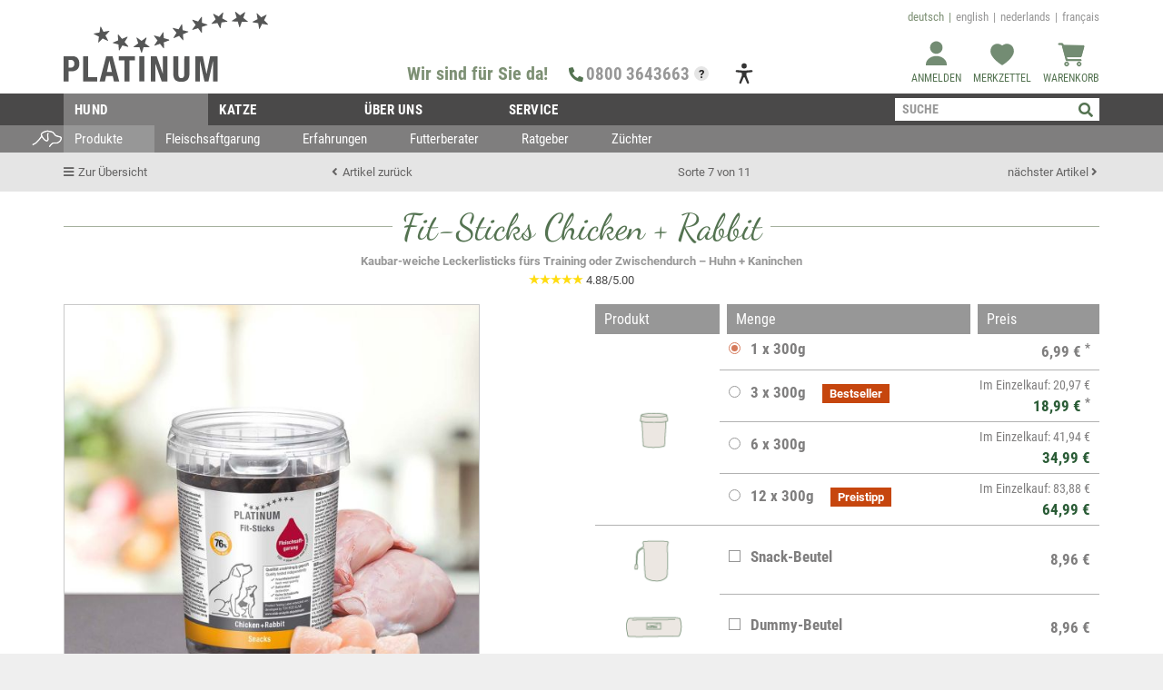

--- FILE ---
content_type: text/html; charset=UTF-8
request_url: https://www.platinum.com/Hund/Produkte-Hundefutter/Snacks/Fit-Sticks-Chicken-Rabbit.html
body_size: 304771
content:
<!DOCTYPE html>
<html lang="de"  data-country="">
    <head>
                        <meta http-equiv="X-UA-Compatible" content="IE=edge"><meta name="viewport" id="Viewport" content="width=device-width, initial-scale=1"><meta http-equiv="Content-Type" content="text/html; charset=UTF-8"><title> Fit-Sticks Chicken + Rabbit   </title><script async src="//cdn.ablyft.com/s/82921222.js"></script><script async src="https://cdn.eye-able.com/configs/www.platinum.com.js"></script><script async src="https://cdn.eye-able.com/public/js/eyeAble.js"></script><script>var dataLayer = [
    {
        "page": {
            "type": "product",
            "title": "Fit-Sticks Chicken + Rabbit",
            "cl": "details"
        },
        "user_id": false,
        "session_id": "87sa0686ctjtmt592020dv3e2v"
    }
] || [];</script><script type="text/javascript">function gtag() {dataLayer.push(arguments);}gtag("consent", "default", {ad_user_data: "denied",ad_personalization: "denied",ad_storage: "denied",analytics_storage: "denied",wait_for_update: 2000});</script><!-- Google Tag Manager --><script >
                !function(){"use strict";function l(e){for(var t=e,r=0,n=document.cookie.split(";");r<n.length;r++){var o=n[r].split("=");if(o[0].trim()===t)return o[1]}}function s(e){return localStorage.getItem(e)}function u(e){return window[e]}function A(e,t){e=document.querySelector(e);return t?null==e?void 0:e.getAttribute(t):null==e?void 0:e.textContent}
                var e=window,t=document,r="script",n="dataLayer",o="https://sst.platinum.com",a="",i="25mdggohptz",c="1d=aWQ9R1RNLVBQMlFRRlc%3D&page=3",g="stapeUserId",v="",E="",d=!1;
                try{var d=!!g&&(m=navigator.userAgent,!!(m=new RegExp("Version/([0-9._]+)(.*Mobile)?.*Safari.*").exec(m)))&&16.4<=parseFloat(m[1]),f="stapeUserId"===g,I=d&&!f?function(e,t,r){void 0===t&&(t="");var n={cookie:l,localStorage:s,jsVariable:u,cssSelector:A},t=Array.isArray(t)?t:[t];if(e&&n[e])for(var o=n[e],a=0,i=t;a<i.length;a++){var c=i[a],c=r?o(c,r):o(c);if(c)return c}else console.warn("invalid uid source",e)}(g,v,E):void 0;d=d&&(!!I||f)}catch(e){console.error(e)}var m=e,g=(m[n]=m[n]||[],m[n].push({"gtm.start":(new Date).getTime(),event:"gtm.js"}),t.getElementsByTagName(r)[0]),v=I?"&bi="+encodeURIComponent(I):"",E=t.createElement(r),f=(d&&(i=8<i.length?i.replace(/([a-z]{8}$)/,"kp$1"):"kp"+i),!d&&a?a:o);E.async=!0,E.src=f+"/"+i+".js?"+c+v,null!=(e=g.parentNode)&&e.insertBefore(E,g)}();
                </script><!-- End Google Tag Manager --><script>dataLayer.push({"event": null, "eventLabel": null, "ecommerce": null});  /* Clear the previous ecommerce object. */dataLayer.push({
    "event": "send_user_data",
    "eventLabel": "send_user_data",
    "user": {
        "user_type": "guest",
        "user_id": "",
        "user_lang": "",
        "price_list": 0,
        "is_breeder": false,
        "is_merchant": false,
        "has_subscription": false,
        "noticelist_count": 0,
        "subscription_count": 0
    },
    "ecommerce": {
        "currency": "EUR",
        "value": 0,
        "coupon": "",
        "items": []
    }
});</script><script>let gtmUserType = "guest";let gtmPageType = "product";let gtmPageTitle = "Fit-Sticks Chicken + Rabbit";let gtmItemMainCat = "/Hund/Produkte-Hundefutter/Snacks/";let gtmItemSubCat = "/Hund/Produkte-Hundefutter/Snacks/";</script><link rel="stylesheet" href="https://cdn.consentmanager.net/delivery/cmp.min.css" /><script>window.gdprAppliesGlobally=true;if(!("cmp_id" in window)){window.cmp_id=90417}if(!("cmp_params" in window)){window.cmp_params=""}if(!("cmp_host" in window)){window.cmp_host="delivery.consentmanager.net"}if(!("cmp_cdn" in window)){window.cmp_cdn="cdn.consentmanager.net"}window.cmp_getsupportedLangs=function(){var b=["DE","EN","FR","IT","NO","DA","FI","ES","PT","RO","BG","ET","EL","GA","HR","LV","LT","MT","NL","PL","SV","SK","SL","CS","HU","RU","SR","ZH","TR","UK","AR","BS"];if("cmp_customlanguages" in window){for(var a=0;a<window.cmp_customlanguages.length;a++){b.push(window.cmp_customlanguages[a].l.toUpperCase())}}return b};window.cmp_getRTLLangs=function(){return["AR"]};window.cmp_getlang=function(j){if(typeof(j)!="boolean"){j=true}if(j&&typeof(cmp_getlang.usedlang)=="string"&&cmp_getlang.usedlang!==""){return cmp_getlang.usedlang}var g=window.cmp_getsupportedLangs();var c=[];var f=location.hash;var e=location.search;var a="languages" in navigator?navigator.languages:[];if(f.indexOf("cmplang=")!=-1){c.push(f.substr(f.indexOf("cmplang=")+8,2))}else{if(e.indexOf("cmplang=")!=-1){c.push(e.substr(e.indexOf("cmplang=")+8,2))}else{if("cmp_setlang" in window&&window.cmp_setlang!=""){c.push(window.cmp_setlang.toUpperCase())}else{if(a.length>0){for(var d=0;d<a.length;d++){c.push(a[d])}}}}}if("language" in navigator){c.push(navigator.language)}if("userLanguage" in navigator){c.push(navigator.userLanguage)}var h="";for(var d=0;d<c.length;d++){var b=c[d].toUpperCase();if(g.indexOf(b)!=-1){h=b;break}if(b.indexOf("-")!=-1){b=b.substr(0,2)}if(g.indexOf(b)!=-1){h=b;break}}if(h==""&&typeof(cmp_getlang.defaultlang)=="string"&&cmp_getlang.defaultlang!==""){return cmp_getlang.defaultlang}else{if(h==""){h="EN"}}h=h.toUpperCase();return h};(function(){var a="";var f="_en";if("cmp_getlang" in window){a=window.cmp_getlang().toLowerCase();if("cmp_customlanguages" in window){for(var b=0;b<window.cmp_customlanguages.length;b++){if(window.cmp_customlanguages[b].l.toUpperCase()==a.toUpperCase()){a="en";break}}}f="_"+a}var d=("cmp_proto" in window)?window.cmp_proto:"https:";var h=("cmp_ref" in window)?window.cmp_ref:location.href;var c=document.createElement("script");c.setAttribute("data-cmp-ab","1");c.src=d+"//"+window.cmp_host+"/delivery/cmp.php?id="+window.cmp_id+"&h="+encodeURIComponent(h)+"&"+window.cmp_params+(document.cookie.length>0?"&__cmpfcc=1":"")+"&l="+a.toLowerCase()+"&o="+(new Date()).getTime();c.type="text/javascript";c.async=true;if(document.currentScript&&document.currentScript!==null){document.currentScript.parentElement.appendChild(c)}else{if(document.body&&document.body!==null){document.body.appendChild(c)}else{var g=document.getElementsByTagName("body");if(g.length==0){g=document.getElementsByTagName("div")}if(g.length==0){g=document.getElementsByTagName("span")}if(g.length==0){g=document.getElementsByTagName("ins")}if(g.length==0){g=document.getElementsByTagName("script")}if(g.length==0){g=document.getElementsByTagName("head")}if(g.length>0){g[0].appendChild(c)}}}var c=document.createElement("script");c.src=d+"//"+window.cmp_cdn+"/delivery/cmp"+f+".min.js";c.type="text/javascript";c.setAttribute("data-cmp-ab","1");c.async=true;if(document.currentScript&&document.currentScript!==null){document.currentScript.parentElement.appendChild(c)}else{if(document.body&&document.body!==null){document.body.appendChild(c)}else{var g=document.getElementsByTagName("body");if(g.length==0){g=document.getElementsByTagName("div")}if(g.length==0){g=document.getElementsByTagName("span")}if(g.length==0){g=document.getElementsByTagName("ins")}if(g.length==0){g=document.getElementsByTagName("script")}if(g.length==0){g=document.getElementsByTagName("head")}if(g.length>0){g[0].appendChild(c)}}}})();window.cmp_addFrame=function(b){if(!window.frames[b]){if(document.body&&document.body!==null){var a=document.createElement("iframe");a.style.cssText="display:none";a.name=b;document.body.appendChild(a)}else{window.setTimeout('window.cmp_addFrame("'+b+'")',10)}}};window.cmp_rc=function(h){var b=document.cookie;var f="";var d=0;while(b!=""&&d<100){d++;while(b.substr(0,1)==" "){b=b.substr(1,b.length)}var g=b.substring(0,b.indexOf("="));if(b.indexOf(";")!=-1){var c=b.substring(b.indexOf("=")+1,b.indexOf(";"))}else{var c=b.substr(b.indexOf("=")+1,b.length)}if(h==g){f=c}var e=b.indexOf(";")+1;if(e==0){e=b.length}b=b.substring(e,b.length)}return(f)};window.cmp_stub=function(){var a=arguments;__cmapi.a=__cmapi.a||[];if(!a.length){return __cmapi.a}else{if(a[0]==="ping"){if(a[1]===2){a[2]({gdprApplies:gdprAppliesGlobally,cmpLoaded:false,cmpStatus:"stub",displayStatus:"hidden",apiVersion:"2.0",cmpId:31},true)}else{a[2]({gdprAppliesGlobally:gdprAppliesGlobally,cmpLoaded:false},true)}}else{if(a[0]==="getUSPData"){a[2]({version:1,uspString:window.cmp_rc("")},true)}else{if(a[0]==="getTCData"){__cmapi.a.push([].slice.apply(a))}else{if(a[0]==="addEventListener"||a[0]==="removeEventListener"){__cmapi.a.push([].slice.apply(a))}else{if(a.length==4&&a[3]===false){a[2]({},false)}else{__cmapi.a.push([].slice.apply(a))}}}}}}};window.cmp_msghandler=function(d){var a=typeof d.data==="string";try{var c=a?JSON.parse(d.data):d.data}catch(f){var c=null}if(typeof(c)==="object"&&c!==null&&"__cmpCall" in c){var b=c.__cmpCall;window.__cmp(b.command,b.parameter,function(h,g){var e={__cmpReturn:{returnValue:h,success:g,callId:b.callId}};d.source.postMessage(a?JSON.stringify(e):e,"*")})}if(typeof(c)==="object"&&c!==null&&"__cmapiCall" in c){var b=c.__cmapiCall;window.__cmapi(b.command,b.parameter,function(h,g){var e={__cmapiReturn:{returnValue:h,success:g,callId:b.callId}};d.source.postMessage(a?JSON.stringify(e):e,"*")})}if(typeof(c)==="object"&&c!==null&&"__uspapiCall" in c){var b=c.__uspapiCall;window.__uspapi(b.command,b.version,function(h,g){var e={__uspapiReturn:{returnValue:h,success:g,callId:b.callId}};d.source.postMessage(a?JSON.stringify(e):e,"*")})}if(typeof(c)==="object"&&c!==null&&"__tcfapiCall" in c){var b=c.__tcfapiCall;window.__tcfapi(b.command,b.version,function(h,g){var e={__tcfapiReturn:{returnValue:h,success:g,callId:b.callId}};d.source.postMessage(a?JSON.stringify(e):e,"*")},b.parameter)}};window.cmp_setStub=function(a){if(!(a in window)||(typeof(window[a])!=="function"&&typeof(window[a])!=="object"&&(typeof(window[a])==="undefined"||window[a]!==null))){window[a]=window.cmp_stub;window[a].msgHandler=window.cmp_msghandler;if(window.addEventListener){window.addEventListener("message",window.cmp_msghandler,false)}else{window.attachEvent("onmessage",window.cmp_msghandler)}}};window.cmp_addFrame("__cmapiLocator");window.cmp_addFrame("__cmpLocator");window.cmp_addFrame("__uspapiLocator");window.cmp_addFrame("__tcfapiLocator");window.cmp_setStub("__cmapi");window.cmp_setStub("__cmp");window.cmp_setStub("__tcfapi");window.cmp_setStub("__uspapi");</script><script>if (undefined === window.EnderecoIntegrator) {window.EnderecoIntegrator = {};}if (!window.EnderecoIntegrator.onLoad) {window.EnderecoIntegrator.onLoad = [];}if (!window.EnderecoIntegrator.$globalFilters) {window.EnderecoIntegrator.$globalFilters = {anyActive: [],anyMissing: [],isModalAreaFree: []};}window.EnderecoIntegrator.$globalFilters.isModalAreaFree.push(function(areaFree, reference) {if (!window.EnderecoIntegrator.ready) {return false;} else {return areaFree;}});function enderecoInitAMS(prefix, config, cb, withDelay = false) {const initializeAMS = () => {const EAO = window.EnderecoIntegrator.initAMS(prefix, config);if (cb) {cb(EAO);}};const executeInit = () => {if (!withDelay) {initializeAMS();} else {setTimeout(initializeAMS, 1000);}};if (window.EnderecoIntegrator.initAMS) {executeInit();} else {window.EnderecoIntegrator.onLoad.push(executeInit);}}</script><meta name="description" content="Fit-Sticks Chicken + Rabbit - Aus frischem Hühner- und Kaninchenfleisch werden nur die besten Stücke ohne Zufügen von Wasser im eigenen Saft mit Reis gekocht, vorsichtig getrocknet und dann zu Sticks"><meta name="keywords" content="fit-sticks, chicken, rabbit, hund, produkte, snacks, glutenfrei, leckerlis, belohnung, training, fleischsaftgarung"><meta property="og:site_name" content="https://www.platinum.com/"><meta property="og:title" content=" Fit-Sticks Chicken + Rabbit   "><meta property="og:description" content="Fit-Sticks Chicken + Rabbit - Aus frischem Hühner- und Kaninchenfleisch werden nur die besten Stücke ohne Zufügen von Wasser im eigenen Saft mit Reis gekocht, vorsichtig getrocknet und dann zu Sticks"><meta property="og:type" content="product"><meta property="og:image" itemprop="image" content="https://www.platinum.com/out/pictures/generated/product/1/555_555_80/snacks-hund-fitsticks-chicken-rabbit-2(9).jpg"><meta property="og:url" content="https://www.platinum.com/Hund/Produkte-Hundefutter/Snacks/Fit-Sticks-Chicken-Rabbit.html"><link rel="canonical" href="https://www.platinum.com/Hund/Produkte-Hundefutter/Snacks/Fit-Sticks-Chicken-Rabbit.html"><link rel="alternate" hreflang="x-default" href="https://www.platinum.com/Hund/Produkte-Hundefutter/Snacks/Fit-Sticks-Chicken-Rabbit.html?force_sid=87sa0686ctjtmt592020dv3e2v"/><link rel="alternate" hreflang="de" href="https://www.platinum.com/Hund/Produkte-Hundefutter/Snacks/Fit-Sticks-Chicken-Rabbit.html?force_sid=87sa0686ctjtmt592020dv3e2v"/><link rel="alternate" hreflang="en" href="https://www.platinum.com/en/Dog/Products/Snacks/Fit-Sticks-Chicken-Rabbit.html?force_sid=87sa0686ctjtmt592020dv3e2v"/><link rel="alternate" hreflang="nl" href="https://www.platinum.com/nl/Hond/Producten/Snacks/Fit-Sticks-Chicken-Rabbit.html?force_sid=87sa0686ctjtmt592020dv3e2v"/><link rel="alternate" hreflang="fr" href="https://www.platinum.com/fr/Chien/Produits-nourriture-pour-chiens/Snacks/Fit-Sticks-Chicken-Rabbit.html?force_sid=87sa0686ctjtmt592020dv3e2v"/><!-- iOS Homescreen Icon (version < 4.2)--><link rel="apple-touch-icon-precomposed" media="screen and (resolution: 163dpi)" href="https://www.platinum.com/out/platinum/img/favicons/favicon_512x512.png" /><!-- iOS Homescreen Icon --><link rel="apple-touch-icon-precomposed" href="https://www.platinum.com/out/platinum/img/favicons/favicon_512x512.png" /><!-- iPad Homescreen Icon (version < 4.2) --><link rel="apple-touch-icon-precomposed" media="screen and (resolution: 132dpi)" href="https://www.platinum.com/out/platinum/img/favicons/favicon_512x512.png" /><!-- iPad Homescreen Icon --><link rel="apple-touch-icon-precomposed" sizes="72x72" href="https://www.platinum.com/out/platinum/img/favicons/favicon_512x512.png" /><!-- iPhone 4 Homescreen Icon (version < 4.2) --><link rel="apple-touch-icon-precomposed" media="screen and (resolution: 326dpi)" href="https://www.platinum.com/out/platinum/img/favicons/favicon_512x512.png" /><!-- iPhone 4 Homescreen Icon --><link rel="apple-touch-icon-precomposed" sizes="114x114" href="https://www.platinum.com/out/platinum/img/favicons/favicon_512x512.png" /><!-- new iPad Homescreen Icon and iOS Version > 4.2 --><link rel="apple-touch-icon-precomposed" sizes="144x144" href="https://www.platinum.com/out/platinum/img/favicons/favicon_512x512.png" /><!-- Windows 8 --><meta name="msapplication-TileColor" content="#979797"> <!-- Kachel-Farbe --><meta name="theme-color" content="#979797"/><meta name="msapplication-TileImage" content="https://www.platinum.com/out/platinum/img/favicons/favicon_512x512.png"><!-- Fluid --><link rel="fluid-icon" href="https://www.platinum.com/out/platinum/img/favicons/favicon_512x512.png" title=" Fit-Sticks Chicken + Rabbit   " /><!-- Shortcut Icons --><link rel="shortcut icon" href="https://www.platinum.com/out/platinum/img/favicons/favicon.ico?rand=1" type="image/x-icon" /><link rel="icon" href="https://www.platinum.com/out/platinum/img/favicons/favicon_16x16.png" sizes="16x16" /><link rel="icon" href="https://www.platinum.com/out/platinum/img/favicons/favicon_32x32.png" sizes="32x32" /><link rel="icon" href="https://www.platinum.com/out/platinum/img/favicons/favicon_48x48.png" sizes="48x48" /><link rel="icon" href="https://www.platinum.com/out/platinum/img/favicons/favicon_64x64.png" sizes="64x64" /><link rel="icon" href="https://www.platinum.com/out/platinum/img/favicons/favicon_128x128.png" sizes="128x128" />

                <link rel="stylesheet" type="text/css" href="https://www.platinum.com/modules/gn2/trustedprods/out/css/gn2_trustedprods.css?1750259185" />
<link rel="stylesheet" type="text/css" href="https://www.platinum.com/modules/digidesk/dd_faq/out/src/css/styles.min.css?1758804083" />
<link rel="stylesheet" type="text/css" href="https://www.platinum.com/modules/gn2/abo/out/css/gn2_abo.css?1739919576" />
<link rel="stylesheet" type="text/css" href="https://www.platinum.com/modules/digidesk/dd_faq/out/src/css/styles-wave.min.css?1674682005" />
<link rel="stylesheet" type="text/css" href="https://www.platinum.com/modules/gn2/carousels/out/js/OwlCarousel/dist/assets/owl.carousel.css?1602799520" />
<link rel="stylesheet" type="text/css" href="https://www.platinum.com/out/platinum/src/css/styles.min.css?v=260119" />
<link rel="stylesheet" type="text/css" href="https://www.platinum.com/modules/ddoe/visualcms/out/src/css/font-awesome.min.css?1758804083" />
<link rel="stylesheet" type="text/css" href="https://www.platinum.com/modules/ddoe/visualcms/out/src/css/bootstrap-custom.min.css?1758804083" />
<link rel="stylesheet" type="text/css" href="https://www.platinum.com/modules/ddoe/visualcms/out/src/css/photoswipe.min.css?1758804083" />
<link rel="stylesheet" type="text/css" href="https://www.platinum.com/modules/ddoe/visualcms/out/src/css/style.min.css?1758804083" />
<link rel="stylesheet" type="text/css" href="https://www.platinum.com/modules/digidesk/dd_faq/out/src/css/dd_faq_overlay.min.css?1674682005" />
<link rel="stylesheet" type="text/css" href="https://www.platinum.com/modules/digidesk/dd_trustedshops_features/out/src/css/frontend.min.css?1599666017" />


                    <style>
                body {
                    background:#EFEFEF;
                }
            </style>
            <script>var __uzdbm_1 = "47bb41cc-1175-45a7-9838-60aa6b0a1ead";var __uzdbm_2 = "OWVlMTQ3MjItY2Z6bi00N2ZlLTk2NjMtYmQ2YzVmMzFiZTFjJDE4LjExOS4yMzUuMTk=";var __uzdbm_3 = "7f900047bb41cc-1175-45a7-9838-60aa6b0a1ead1-17691444022680-0028c4dfee1102a1d5b10";var __uzdbm_4 = "false";var __uzdbm_5 = "uzmx";var __uzdbm_6 = "7f90002db28ad0-6251-4d2a-aad9-1a14f661deeb1-17691444022680-92445246ff78db4310";var __uzdbm_7 = "platinum.com";</script> <script>   (function (w, d, e, u, c, g, a, b) {     w["SSJSConnectorObj"] = w["SSJSConnectorObj"] || {       ss_cid: c,       domain_info: "auto",     };     w[g] = function (i, j) {       w["SSJSConnectorObj"][i] = j;     };     a = d.createElement(e);     a.async = true;     if (       navigator.userAgent.indexOf('MSIE') !== -1 ||       navigator.appVersion.indexOf('Trident/') > -1     ) {       u = u.replace("/advanced/", "/advanced/ie/");     }     a.src = u;     b = d.getElementsByTagName(e)[0];     b.parentNode.insertBefore(a, b);   })(     window, document, "script", "https://www.platinum.com/18f5227b-e27b-445a-a53f-f845fbe69b40/stormcaster.js", "cfzp", "ssConf"   );   ssConf("c1", "https://www.platinum.com");   ssConf("c3", "c99a4269-161c-4242-a3f0-28d44fa6ce24");   ssConf("au", "platinum.com");   ssConf("cu", "validate.perfdrive.com, ssc"); </script></head>
  <!-- OXID eShop Professional Edition, Version 6, Shopping Cart System (c) OXID eSales AG 2003 - 2026 - https://www.oxid-esales.com -->

    <body class="cl-details">

        
    
            <!-- Google Tag Manager (noscript) --><noscript><iframe src="https://sst.platinum.com/ns.html?id=GTM-PP2QQFW"height="0" width="0" style="display:none;visibility:hidden"></iframe></noscript><!-- End Google Tag Manager (noscript) -->



    <div class="container-fluid">
        <div class="main-row">
                                
    
            

        
<div class="container-fluid">
    <header id="header" class="header">

        
        <div class="header-box">

            <div class="container-fluid hotline-row d-flex d-lg-none">
                <div class="container px-0">
                    <div class="row">
                        <div class="col-12">
                                

        
    
    
                                                
                                                
        
                
    


<div class="header-hotline">
    <p class="hotline-label "><strong>Wir sind für Sie da!</strong></p>

    <span class="hotline-number ">
        <span class="fa fa-phone"></span>
        <a class="hotline-link" href="tel:08003643663"> 0800 3643663</a>
        <a class="hotline-tooltip" href="javascript:">?</a>    </span>

    
    <p class="hotline-info" style="display: none;">
        <span style="font-size: 13px;">
            Montag bis Freitag, 8 - 20 Uhr <br>kostenfrei aus <strong>DE, AT, NL</strong> <br>aus allen anderen Ländern: <br><strong style="white-space: nowrap">+49 6721 30593-0</strong>
        </span>
    </p>
    <div class="eyeAble_wrapper">
        <button aria-label="Eye-Able Toolbar und Vorlesefunktion" class="eyeAble_customToolOpenerClass" tabindex="0">
            <svg id="Ebene_1" data-name="Ebene 1" xmlns="http://www.w3.org/2000/svg" viewBox="0 0 30 30">
                <path d="M24.74,10.69h-.03c-.61-.13-1.29,0-1.92.04-1.91.15-3.81.35-5.72.47-.69.04-1.38.05-2.07.05-.69,0-1.38-.02-2.07-.05-1.91-.12-3.81-.33-5.72-.47-.63-.04-1.31-.18-1.92-.05h-.03c-1.04.21-1.4,1.54-.57,2.2.38.32.89.4,1.37.45,1.41.14,2.82.24,4.22.38,1.04.06,1.91.49,1.98,1.64.07.9,0,1.81-.27,2.65-.77,2.14-1.66,4.25-2.47,6.36-.34,1.01-1.22,2.31-.35,3.26.52.54,1.41.46,1.87-.11.62-.79.85-1.82,1.28-2.72.59-1.39,1.15-2.79,1.73-4.18.18-.41.44-1,.92-1.04.01,0,.02,0,.04,0,.01,0,.02,0,.04,0,.49.04.74.63.92,1.04.58,1.39,1.14,2.79,1.73,4.18.43.9.66,1.93,1.28,2.72.46.58,1.35.65,1.87.11.87-.95-.01-2.25-.35-3.26-.82-2.12-1.7-4.22-2.47-6.36-.28-.85-.34-1.76-.27-2.65.07-1.15.94-1.58,1.98-1.64,1.4-.14,2.81-.25,4.22-.38.48-.06.99-.14,1.37-.45.83-.66.47-2-.57-2.2Z"/>
                <circle cx="15" cy="5.32" r="3.32"/>
            </svg>
        </button>
    </div>
</div>                        </div>
                    </div>
                </div>
            </div>

            <div class="container header-main">

                <div class="row">
                    <div class="col-5 col-sm-6 col-lg-4 col-xl-3 logo-col">
                        
                            
                                                        
                                                                                    
                            
                                                        
                            <a href="https://www.platinum.com/index.php?force_sid=87sa0686ctjtmt592020dv3e2v&amp;" title="" class="logo-link">
                                <img src="https://www.platinum.com/out/platinum/img/logo.svg" alt="PLATINUM Startseite" style="width:auto;max-width:225px;height:auto;max-height:77px;margin:5px 0 5px 0;" class="logo-img">
                                <img src="https://www.platinum.com/out/platinum/img/logo-mobile.svg" alt="PLATINUM Startseite" style="display:none;" class="logo-mobile">
                            </a>

                        
                    </div>

                    
                        <div class="col-12 col-lg-4 col-xl-6 d-none d-lg-flex hotline-col">
                                

        
    
    
                                                
                                                
        
                
    


<div class="header-hotline">
    <p class="hotline-label "><strong>Wir sind für Sie da!</strong></p>

    <span class="hotline-number ">
        <span class="fa fa-phone"></span>
        <a class="hotline-link" href="tel:08003643663"> 0800 3643663</a>
        <a class="hotline-tooltip" href="javascript:">?</a>    </span>

    
    <p class="hotline-info" style="display: none;">
        <span style="font-size: 13px;">
            Montag bis Freitag, 8 - 20 Uhr <br>kostenfrei aus <strong>DE, AT, NL</strong> <br>aus allen anderen Ländern: <br><strong style="white-space: nowrap">+49 6721 30593-0</strong>
        </span>
    </p>
    <div class="eyeAble_wrapper">
        <button aria-label="Eye-Able Toolbar und Vorlesefunktion" class="eyeAble_customToolOpenerClass" tabindex="0">
            <svg id="Ebene_1" data-name="Ebene 1" xmlns="http://www.w3.org/2000/svg" viewBox="0 0 30 30">
                <path d="M24.74,10.69h-.03c-.61-.13-1.29,0-1.92.04-1.91.15-3.81.35-5.72.47-.69.04-1.38.05-2.07.05-.69,0-1.38-.02-2.07-.05-1.91-.12-3.81-.33-5.72-.47-.63-.04-1.31-.18-1.92-.05h-.03c-1.04.21-1.4,1.54-.57,2.2.38.32.89.4,1.37.45,1.41.14,2.82.24,4.22.38,1.04.06,1.91.49,1.98,1.64.07.9,0,1.81-.27,2.65-.77,2.14-1.66,4.25-2.47,6.36-.34,1.01-1.22,2.31-.35,3.26.52.54,1.41.46,1.87-.11.62-.79.85-1.82,1.28-2.72.59-1.39,1.15-2.79,1.73-4.18.18-.41.44-1,.92-1.04.01,0,.02,0,.04,0,.01,0,.02,0,.04,0,.49.04.74.63.92,1.04.58,1.39,1.14,2.79,1.73,4.18.43.9.66,1.93,1.28,2.72.46.58,1.35.65,1.87.11.87-.95-.01-2.25-.35-3.26-.82-2.12-1.7-4.22-2.47-6.36-.28-.85-.34-1.76-.27-2.65.07-1.15.94-1.58,1.98-1.64,1.4-.14,2.81-.25,4.22-.38.48-.06.99-.14,1.37-.45.83-.66.47-2-.57-2.2Z"/>
                <circle cx="15" cy="5.32" r="3.32"/>
            </svg>
        </button>
    </div>
</div>                        </div>

                        <div class="col-7 col-sm-6 col-lg-4 col-xl-3 menus-col">
                            

                                                                
                                                                            <div class="language-links">
        <ul>
                            
                <li class="language-item active">
                    <a class="language-link de" title="Deutsch" href="https://www.platinum.com/Hund/Produkte-Hundefutter/Snacks/Fit-Sticks-Chicken-Rabbit.html?force_sid=87sa0686ctjtmt592020dv3e2v" hreflang="de">
                        Deutsch
                    </a>
                </li>
                            
                <li class="language-item">
                    <a class="language-link en" title="English" href="https://www.platinum.com/en/Dog/Products/Snacks/Fit-Sticks-Chicken-Rabbit.html?force_sid=87sa0686ctjtmt592020dv3e2v" hreflang="en">
                        English
                    </a>
                </li>
                            
                <li class="language-item">
                    <a class="language-link nl" title="Nederlands" href="https://www.platinum.com/nl/Hond/Producten/Snacks/Fit-Sticks-Chicken-Rabbit.html?force_sid=87sa0686ctjtmt592020dv3e2v" hreflang="nl">
                        Nederlands
                    </a>
                </li>
                            
                <li class="language-item">
                    <a class="language-link fr" title="Français" href="https://www.platinum.com/fr/Chien/Produits-nourriture-pour-chiens/Snacks/Fit-Sticks-Chicken-Rabbit.html?force_sid=87sa0686ctjtmt592020dv3e2v" hreflang="fr">
                        Français
                    </a>
                </li>
                    </ul>
    </div>

    <div class="btn-group languages-menu" style="display: none;">
        <button type="button" aria-label="Language" class="btn dropdown-toggle" data-toggle="dropdown">
                        
                <img src="https://www.platinum.com/out/platinum/img/lang/de.png" alt=""/>             
        </button>
        <ul class="dropdown-menu dropdown-menu-right" role="menu">
            
                                                                                                                        <li class="dropdown-item active">
                        <a class="flag dropdown-link de" title="Deutsch" href="https://www.platinum.com/Hund/Produkte-Hundefutter/Snacks/Fit-Sticks-Chicken-Rabbit.html?force_sid=87sa0686ctjtmt592020dv3e2v" hreflang="de">
                            <img src="https://www.platinum.com/out/platinum/img/lang/de.png" alt=""/> Deutsch
                        </a>
                    </li>
                                                                            <li class="dropdown-item">
                        <a class="flag dropdown-link en" title="English" href="https://www.platinum.com/en/Dog/Products/Snacks/Fit-Sticks-Chicken-Rabbit.html?force_sid=87sa0686ctjtmt592020dv3e2v" hreflang="en">
                            <img src="https://www.platinum.com/out/platinum/img/lang/en.png" alt=""/> English
                        </a>
                    </li>
                                                                            <li class="dropdown-item">
                        <a class="flag dropdown-link nl" title="Nederlands" href="https://www.platinum.com/nl/Hond/Producten/Snacks/Fit-Sticks-Chicken-Rabbit.html?force_sid=87sa0686ctjtmt592020dv3e2v" hreflang="nl">
                            <img src="https://www.platinum.com/out/platinum/img/lang/nl.png" alt=""/> Nederlands
                        </a>
                    </li>
                                                                            <li class="dropdown-item">
                        <a class="flag dropdown-link fr" title="Français" href="https://www.platinum.com/fr/Chien/Produits-nourriture-pour-chiens/Snacks/Fit-Sticks-Chicken-Rabbit.html?force_sid=87sa0686ctjtmt592020dv3e2v" hreflang="fr">
                            <img src="https://www.platinum.com/out/platinum/img/lang/fr.png" alt=""/> Français
                        </a>
                    </li>
                            
        </ul>
    </div>

                                                                    

                                <div class="menu-dropdowns">
                                                                        
                                    
                                                                                                                                                                                                            <div class="btn-group service-menu showLogin">

                
    <a class="btn dropdown-toggle " href="https://www.platinum.com/index.php?force_sid=87sa0686ctjtmt592020dv3e2v&amp;cl=account">
        <i class="icon"></i>

        <span class="label">
                            Anmelden
                    </span>
    </a>

    </div>
                                    


                                        
<div class="btn-group notice-list-menu">
    <a class="btn dropdown-toggle" href="https://www.platinum.com/index.php?force_sid=87sa0686ctjtmt592020dv3e2v&amp;cl=account_noticelist">
        <i class="icon" aria-hidden="true"></i>

        
        <span class="label">Merkzettel</span>
    </a>
</div>




                                    
                                                                                                                                                                                                            <div class="btn-group minibasket-menu">
    <button type="button" aria-label="Warenkorb" class="btn dropdown-toggle" data-toggle="dropdown" data-href="https://www.platinum.com/index.php?force_sid=87sa0686ctjtmt592020dv3e2v&amp;cl=basket">
        

<i class="icon" aria-hidden="true"></i>
<span class="label">Warenkorb</span>
    </button>
    <ul class="dropdown-menu dropdown-menu-right" role="menu">
        
            <li>
                <div class="row">
                    <div class="col-12 ml-auto">
                        <div class="minibasket-menu-box">
                            






                        
                            
                    <div class="title">
                        <strong>0 Artikel im Warenkorb</strong>
                        <button type="button" class="close" onclick="$('body').trigger('click')">&times;</button>
                    </div>
                

                <div id="basketFlyout" class="basketFlyout">
                                            <div class="alert alert-info mt-3 mb-3">Der Warenkorb ist leer.</div>
                                    </div>

                                        
                        </div>
                    </div>
                </div>
            </li>
        
    </ul>
</div>
                                    
                                </div>
                            
                        </div>

                    
                </div>
            </div>
        </div>

        
            <nav id="mainnav" class="navbar navbar-expand-lg navbar-light fullviewlayout" role="navigation">
    <div class="container">
                                    
            

                <div class="navbar-controls order-0 order-lg-1">
                    
                        <div class="navbar-header justify-content-start">
                            <button class="navbar-toggler collapsed" type="button" data-toggle="collapse" data-target=".navbar-main-collapse" aria-controls="navbarSupportedContent" aria-expanded="false" aria-label="Toggle navigation">
                                                                <i class="fas fa-bars"></i>
                                <span class="d-lg-none">Menü</span>
                            </button>
                        </div>
                    

                    <div class="search-col ">
                        
            <form class="form search" id="searchForm" role="form" action="https://www.platinum.com/index.php?force_sid=87sa0686ctjtmt592020dv3e2v&amp;" method="get" name="search">
            <input type="hidden" name="stoken" value="22249037" /><input type="hidden" name="sid" value="87sa0686ctjtmt592020dv3e2v" />
<input type="hidden" name="lang" value="0" />
            <input type="hidden" name="cl" value="search">

                        
            
                <div class="input-group">
                    
                        <input class="form-control" type="text" id="searchParam" name="searchparam" value="" placeholder="Suche">
                    

                    
                    <div class="input-group-append">
                        <button class="btn btn-primary" type="button" id="searchSubmit" title="Suchen"><i class="fas fa-search"></i></button>
                    </div>
                    
                </div>
            
        </form>
    



<div class="sitQuicksearchMain sbs">
	<div id="sitQuicksearchResult" class="sitQuicksearchResult"></div>
</div>
<link rel="stylesheet" type="text/css" href="https://www.platinum.com/SITModuleFramework/modules/SITPowerSearch/css/SITPowerSearch.css">
<link rel="stylesheet" type="text/css" href="https://www.platinum.com/SITModuleFramework/lib/css/jquery-ui-1.12.1.min.css">






                    </div>
                </div>

                                    

        <div class="quicknavi-col d-block d-lg-none order-2">
            <div class="quicknavi-inner">
                <ul>
                    <li><a href="https://www.platinum.com/Hund/Produkte-Hundefutter/Trockenfutter/?force_sid=87sa0686ctjtmt592020dv3e2v">Trockennahrung</a></li><li><a href="https://www.platinum.com/Hund/Produkte-Hundefutter/Nassfutter/?force_sid=87sa0686ctjtmt592020dv3e2v">Nassnahrung</a></li><li><a href="https://www.platinum.com/Hund/Produkte-Hundefutter/Snacks/?force_sid=87sa0686ctjtmt592020dv3e2v">Snacks</a></li><li><a href="https://www.platinum.com/Hund/Produkte-Hundefutter/Pflege/?force_sid=87sa0686ctjtmt592020dv3e2v">Pflege</a></li><li><a href="https://www.platinum.com/Hund/Produkte-Hundefutter/Extras/?force_sid=87sa0686ctjtmt592020dv3e2v">Extras</a></li><li><a href="https://www.platinum.com/Hund/Erfahrungen/?force_sid=87sa0686ctjtmt592020dv3e2v">Erfahrungen</a></li><li><a href="https://www.platinum.com/Hund/Futterberater/?force_sid=87sa0686ctjtmt592020dv3e2v">Futterberater</a></li><li><a href="https://www.platinum.com/Hund/Ratgeber/?force_sid=87sa0686ctjtmt592020dv3e2v">Ratgeber</a></li><li><a href="https://www.platinum.com/index.php?force_sid=87sa0686ctjtmt592020dv3e2v&amp;cl=alist&amp;cnid=a983172de1bf09c875503fdeb9f0b5e3">Katze</a></li>
                </ul>
            </div>
        </div>




                <div class="collapse navbar-collapse navbar-main-collapse order-1 order-lg-0" id="navbarSupportedContent">
                    <ul id="navigation" class="navbar-nav nav">
                                                


            <li class="nav-item active dropdown">
            <a class="nav-link" href="https://www.platinum.com/Hund/?force_sid=87sa0686ctjtmt592020dv3e2v">
                Hund <i class="fa fa-angle-down"></i>            </a>

                            <a class="nav-link subnav-trigger dropdown-toggle d-block d-lg-none" href="javascript:;" data-toggle="dropdown">
                    <i class="fa fa-chevron-down"></i>
                    <i class="fa fa-chevron-right"></i>
                </a>
            
            <ul class="dropdown-menu">
                
                    <li class="dropdown-item nav-item nav-icon d-none d-lg-block">
                                                    <span class="dropdown-link">
                                <img src="https://www.platinum.com/out/platinum/img/icon-nav-dog.png" alt="">
                            </span>
                                            </li>

                                                                                                        <li class="dropdown-item active nav-item dropdown">
                                    <a class="dropdown-link current" href="https://www.platinum.com/Hund/Produkte-Hundefutter/?force_sid=87sa0686ctjtmt592020dv3e2v">Produkte</a>

                                                                            <a class="dropdown-link subnav-trigger dropdown-toggle d-block d-lg-none" href="javascript:;" data-toggle="dropdown">
                                            <i class="fa fa-chevron-down"></i>
                                            <i class="fa fa-chevron-right"></i>
                                        </a>
                                    
                                                                            <ul class="dropdown-menu">
                                                                                                                                                                                                                                                                                                                                                                                                <li class="dropdown-item">
                                                            <a class="dropdown-link" href="https://www.platinum.com/Hund/Produkte-Hundefutter/Trockenfutter/?force_sid=87sa0686ctjtmt592020dv3e2v">Trockennahrung</a>
                                                        </li>

                                                                                                                                                                                                                                                                                                                                                                    <li class="dropdown-item">
                                                            <a class="dropdown-link" href="https://www.platinum.com/Hund/Produkte-Hundefutter/Nassfutter/?force_sid=87sa0686ctjtmt592020dv3e2v">Nassnahrung</a>
                                                        </li>

                                                                                                                                                                                                                                                                                                                                                                    <li class="dropdown-item active">
                                                            <a class="dropdown-link current" href="https://www.platinum.com/Hund/Produkte-Hundefutter/Snacks/?force_sid=87sa0686ctjtmt592020dv3e2v">Snacks</a>
                                                        </li>

                                                                                                                                                                                                                                                                                                                                                                    <li class="dropdown-item">
                                                            <a class="dropdown-link" href="https://www.platinum.com/Hund/Produkte-Hundefutter/Probierboxen/?force_sid=87sa0686ctjtmt592020dv3e2v">Probierboxen</a>
                                                        </li>

                                                                                                                                                                                                                                                                                                                                                                    <li class="dropdown-item">
                                                            <a class="dropdown-link" href="https://www.platinum.com/Hund/Produkte-Hundefutter/Pflege/?force_sid=87sa0686ctjtmt592020dv3e2v">Pflege</a>
                                                        </li>

                                                                                                                                                                                                                                                                                                                                                                                                                                                                <li class="dropdown-item">
                                                            <a class="dropdown-link" href="https://www.platinum.com/Hund/Produkte-Hundefutter/Extras/?force_sid=87sa0686ctjtmt592020dv3e2v">Extras</a>
                                                        </li>

                                                                                                                    <li class="dropdown-item">
                                                                <a class="dropdown-link" href="https://www.platinum.com/Hund/Produkte/Schnupperbox/?force_sid=87sa0686ctjtmt592020dv3e2v">Schnupperbox</a>
                                                            </li>
                                                                                                                                                                                                                                                                                                                                                                    <li class="dropdown-item">
                                                            <a class="dropdown-link" href="https://www.platinum.com/Hund/Produkte-Hundefutter/Geschenkgutscheine/?force_sid=87sa0686ctjtmt592020dv3e2v">Geschenkgutscheine</a>
                                                        </li>

                                                                                                                                                                                                                                                </ul>
                                                                    </li>

                                                                    <li class="dropdown-item nav-item dropdown">
                                        <a class="dropdown-link" href="https://www.platinum.com/Hund/Fleischsaftgarung/?force_sid=87sa0686ctjtmt592020dv3e2v">Fleischsaftgarung</a>

                                                                                    <a class="dropdown-link subnav-trigger dropdown-toggle d-block d-lg-none" href="javascript:;" data-toggle="dropdown">
                                                <i class="fa fa-chevron-down"></i>
                                                <i class="fa fa-chevron-right"></i>
                                            </a>
                                        
                                                                                    <ul class="dropdown-menu">
                                                                                                    <li class="dropdown-item ">
                                                        <a class="dropdown-link" href="https://www.platinum.com/Fleischsaftgarung-Suesser/?force_sid=87sa0686ctjtmt592020dv3e2v">Rezepte à la Mike Suesser</a>
                                                    </li>
                                                                                            </ul>
                                        
                                    </li>
                                                                    <li class="dropdown-item nav-item dropdown">
                                        <a class="dropdown-link" href="https://www.platinum.com/Hund/Erfahrungen/?force_sid=87sa0686ctjtmt592020dv3e2v">Erfahrungen</a>

                                                                                    <a class="dropdown-link subnav-trigger dropdown-toggle d-block d-lg-none" href="javascript:;" data-toggle="dropdown">
                                                <i class="fa fa-chevron-down"></i>
                                                <i class="fa fa-chevron-right"></i>
                                            </a>
                                        
                                                                                    <ul class="dropdown-menu">
                                                                                                    <li class="dropdown-item ">
                                                        <a class="dropdown-link" href="https://www.platinum.com/Hund/Erfahrungen/Erfahrungsberichte-Hundehalter/?force_sid=87sa0686ctjtmt592020dv3e2v">Erfahrungsberichte von Hundehaltern</a>
                                                    </li>
                                                                                                    <li class="dropdown-item ">
                                                        <a class="dropdown-link" href="https://www.platinum.com/Hund/Erfahrungen/Erfahrungsberichte-Zuechter/?force_sid=87sa0686ctjtmt592020dv3e2v">Erfahrungsberichte von Züchtern</a>
                                                    </li>
                                                                                            </ul>
                                        
                                    </li>
                                                                    <li class="dropdown-item">
                                        <a class="dropdown-link" href="https://www.platinum.com/Hund/Futterberater/?force_sid=87sa0686ctjtmt592020dv3e2v">Futterberater</a>

                                        
                                        
                                    </li>
                                                                    <li class="dropdown-item">
                                        <a class="dropdown-link" href="https://www.platinum.com/Hund/Ratgeber/?force_sid=87sa0686ctjtmt592020dv3e2v">Ratgeber</a>

                                        
                                        
                                    </li>
                                                                    <li class="dropdown-item nav-item dropdown">
                                        <a class="dropdown-link" href="https://www.platinum.com/Hund/Zuechter/?force_sid=87sa0686ctjtmt592020dv3e2v">Züchter</a>

                                                                                    <a class="dropdown-link subnav-trigger dropdown-toggle d-block d-lg-none" href="javascript:;" data-toggle="dropdown">
                                                <i class="fa fa-chevron-down"></i>
                                                <i class="fa fa-chevron-right"></i>
                                            </a>
                                        
                                                                                    <ul class="dropdown-menu">
                                                                                                    <li class="dropdown-item ">
                                                        <a class="dropdown-link" href="https://www.platinum.com/Hund/Zuechter/Fuetterungstabelle-fuer-Hunde/?force_sid=87sa0686ctjtmt592020dv3e2v">Fütterungstabelle für Hunde</a>
                                                    </li>
                                                                                                    <li class="dropdown-item ">
                                                        <a class="dropdown-link" href="https://www.platinum.com/Hund/Zuechter/Starter-Box/?force_sid=87sa0686ctjtmt592020dv3e2v">Starter Box</a>
                                                    </li>
                                                                                                    <li class="dropdown-item ">
                                                        <a class="dropdown-link" href="https://www.platinum.com/Hund/Zuechter/Zuechter-Registrierung/?force_sid=87sa0686ctjtmt592020dv3e2v">Züchter-Registrierung</a>
                                                    </li>
                                                                                            </ul>
                                        
                                    </li>
                                                                                                                                    </ul>

        </li>

        
                <li class="nav-item  dropdown">
            <a class="nav-link" href="https://www.platinum.com/Katze/?force_sid=87sa0686ctjtmt592020dv3e2v">
                Katze <i class="fa fa-angle-down"></i>            </a>

                            <a class="nav-link subnav-trigger dropdown-toggle d-block d-lg-none" href="javascript:;" data-toggle="dropdown">
                    <i class="fa fa-chevron-down"></i>
                    <i class="fa fa-chevron-right"></i>
                </a>
            
            <ul class="dropdown-menu">
                
                    <li class="dropdown-item nav-item nav-icon d-none d-lg-block">
                                                    <span class="dropdown-link">
                                <img src="https://www.platinum.com/out/platinum/img/icon-nav-cat.png" alt="">
                            </span>
                                            </li>

                                                                                                        <li class="dropdown-item nav-item dropdown">
                                    <a class="dropdown-link" href="https://www.platinum.com/Katze/Produkte-Katzenfutter/?force_sid=87sa0686ctjtmt592020dv3e2v">Produkte</a>

                                                                            <a class="dropdown-link subnav-trigger dropdown-toggle d-block d-lg-none" href="javascript:;" data-toggle="dropdown">
                                            <i class="fa fa-chevron-down"></i>
                                            <i class="fa fa-chevron-right"></i>
                                        </a>
                                    
                                                                            <ul class="dropdown-menu">
                                                                                                                                                                                                        <li class="dropdown-item">
                                                            <a class="dropdown-link" href="https://www.platinum.com/Katze/Produkte-Katzenfutter/Trockenfutter/?force_sid=87sa0686ctjtmt592020dv3e2v">Trockennahrung</a>
                                                        </li>

                                                                                                                                                                                                                                                                                                                                                                    <li class="dropdown-item">
                                                            <a class="dropdown-link" href="https://www.platinum.com/Katze/Produkte-Katzenfutter/Pflege/?force_sid=87sa0686ctjtmt592020dv3e2v">Pflege</a>
                                                        </li>

                                                                                                                                                                                                                                                                                                                                                                    <li class="dropdown-item">
                                                            <a class="dropdown-link" href="https://www.platinum.com/Katze/Produkte-Katzenfutter/Extras/?force_sid=87sa0686ctjtmt592020dv3e2v">Extras</a>
                                                        </li>

                                                                                                                    <li class="dropdown-item">
                                                                <a class="dropdown-link" href="https://www.platinum.com/Katze/Produkte/Schnupperbox/?force_sid=87sa0686ctjtmt592020dv3e2v">Schnupperbox</a>
                                                            </li>
                                                                                                                                                                                                                                                                                                                                                                    <li class="dropdown-item">
                                                            <a class="dropdown-link" href="https://www.platinum.com/Katze/Produkte-Katzenfutter/Geschenkgutscheine/?force_sid=87sa0686ctjtmt592020dv3e2v">Geschenkgutscheine</a>
                                                        </li>

                                                                                                                                                                                                                                                </ul>
                                                                    </li>

                                                                    <li class="dropdown-item nav-item dropdown">
                                        <a class="dropdown-link" href="https://www.platinum.com/Katze/Frischfleischtrockner/?force_sid=87sa0686ctjtmt592020dv3e2v">Frischfleischtrockner</a>

                                                                                    <a class="dropdown-link subnav-trigger dropdown-toggle d-block d-lg-none" href="javascript:;" data-toggle="dropdown">
                                                <i class="fa fa-chevron-down"></i>
                                                <i class="fa fa-chevron-right"></i>
                                            </a>
                                        
                                                                                    <ul class="dropdown-menu">
                                                                                                    <li class="dropdown-item ">
                                                        <a class="dropdown-link" href="https://www.platinum.com/Katze/Frischfleischtrockner/MeatCrisp-Story/?force_sid=87sa0686ctjtmt592020dv3e2v">MeatCrisp-Story</a>
                                                    </li>
                                                                                            </ul>
                                        
                                    </li>
                                                                    <li class="dropdown-item">
                                        <a class="dropdown-link" href="https://www.platinum.com/Katze/Erfahrungen/?force_sid=87sa0686ctjtmt592020dv3e2v">Erfahrungen</a>

                                        
                                        
                                    </li>
                                                                    <li class="dropdown-item">
                                        <a class="dropdown-link" href="https://www.platinum.com/Katze/Ratgeber/?force_sid=87sa0686ctjtmt592020dv3e2v">Ratgeber</a>

                                        
                                        
                                    </li>
                                                                    <li class="dropdown-item nav-item dropdown">
                                        <a class="dropdown-link" href="https://www.platinum.com/Katze/Zuechter/?force_sid=87sa0686ctjtmt592020dv3e2v">Züchter</a>

                                                                                    <a class="dropdown-link subnav-trigger dropdown-toggle d-block d-lg-none" href="javascript:;" data-toggle="dropdown">
                                                <i class="fa fa-chevron-down"></i>
                                                <i class="fa fa-chevron-right"></i>
                                            </a>
                                        
                                                                                    <ul class="dropdown-menu">
                                                                                                    <li class="dropdown-item ">
                                                        <a class="dropdown-link" href="https://www.platinum.com/Katze/Zuechter/Fuetterungstabelle-fuer-Katzen/?force_sid=87sa0686ctjtmt592020dv3e2v">Fütterungstabelle für Katzen</a>
                                                    </li>
                                                                                                    <li class="dropdown-item ">
                                                        <a class="dropdown-link" href="https://www.platinum.com/Katze/Zuechter/Starter-Box/?force_sid=87sa0686ctjtmt592020dv3e2v">Starter Box</a>
                                                    </li>
                                                                                                    <li class="dropdown-item ">
                                                        <a class="dropdown-link" href="https://www.platinum.com/Katze/Zuechter/Zuechter-Registrierung/?force_sid=87sa0686ctjtmt592020dv3e2v">Züchter-Registrierung</a>
                                                    </li>
                                                                                            </ul>
                                        
                                    </li>
                                                                                                                                    </ul>

        </li>

                    <li class="nav-item  dropdown">
                <a href="https://www.platinum.com/Ueber-uns/?force_sid=87sa0686ctjtmt592020dv3e2v"  class="nav-link" >
                    Über uns <i class="fa fa-angle-down"></i>                </a>

                                    <a class="nav-link subnav-trigger dropdown-toggle d-block d-lg-none" href="javascript:;" data-toggle="dropdown">
                        <i class="fa fa-chevron-down"></i>
                        <i class="fa fa-chevron-right"></i>
                    </a>
                
                <ul class="dropdown-menu">
                    
                        <li class="dropdown-item nav-item nav-icon d-none d-lg-block">
                                                            <span class="dropdown-link">
                                    <img src="https://www.platinum.com/out/platinum/img/icon-nav-aboutus.png" alt="">
                                </span>
                                                    </li>

                                                    <li class="dropdown-item ">
                                <a class="dropdown-link" href="https://www.platinum.com/Ueber-uns/Unsere-Meilensteine/?force_sid=87sa0686ctjtmt592020dv3e2v">Unsere Meilensteine</a>

                                
                                                            </li>
                                                    <li class="dropdown-item ">
                                <a class="dropdown-link" href="https://www.platinum.com/Ueber-uns/Soziales-Engagement/?force_sid=87sa0686ctjtmt592020dv3e2v">Soziales Engagement</a>

                                
                                                            </li>
                                                    <li class="dropdown-item  nav-item dropdown">
                                <a class="dropdown-link" href="https://www.platinum.com/Ueber-uns/Karriere-bei-PLATINUM/?force_sid=87sa0686ctjtmt592020dv3e2v">Karriere bei PLATINUM</a>

                                                                    <a class="dropdown-link subnav-trigger dropdown-toggle d-block d-lg-none" href="javascript:;" data-toggle="dropdown">
                                        <i class="fa fa-chevron-down"></i>
                                        <i class="fa fa-chevron-right"></i>
                                    </a>
                                
                                                                    <ul class="dropdown-menu">
                                                                                    <li class="dropdown-item ">
                                                <a class="dropdown-link" href="https://www.platinum.com/Ueber-uns/Karriere-bei-PLATINUM/Benefits-fuer-Mitarbeitende/?force_sid=87sa0686ctjtmt592020dv3e2v">Benefits für Mitarbeitende</a>
                                            </li>
                                                                                    <li class="dropdown-item ">
                                                <a class="dropdown-link" href="https://www.platinum.com/Ueber-uns/Karriere-bei-PLATINUM/Digital-AI-Project-Specialist-m-w-d-in-Vollzeit/?force_sid=87sa0686ctjtmt592020dv3e2v">Digital &amp; AI Project Specialist (m/w/d) in Vollzeit</a>
                                            </li>
                                                                                    <li class="dropdown-item ">
                                                <a class="dropdown-link" href="https://www.platinum.com/Ueber-uns/Karriere-bei-PLATINUM/Mitarbeiter-in-m-w-d-fuer-Promotion-auf-Messen-Veranstaltungen-auf-Minijobbasis/?force_sid=87sa0686ctjtmt592020dv3e2v">Mitarbeiter*in (m/w/d) für Promotion auf Messen &amp; Veranstaltungen auf Minijobbasis</a>
                                            </li>
                                                                                    <li class="dropdown-item ">
                                                <a class="dropdown-link" href="https://www.platinum.com/Ueber-uns/Karriere-bei-PLATINUM/Telefonische-r-Kundenberater-in-m-w-d-fuer-Tiernahrung-in-Vollzeit/?force_sid=87sa0686ctjtmt592020dv3e2v">Telefonische*r Kundenberater*in (m/w/d) für Tiernahrung in Vollzeit</a>
                                            </li>
                                                                            </ul>
                                                            </li>
                                                            </ul>
            </li>
                    <li class="nav-item  dropdown">
                <a href="https://www.platinum.com/Service/?force_sid=87sa0686ctjtmt592020dv3e2v"  class="nav-link" >
                    Service <i class="fa fa-angle-down"></i>                </a>

                                    <a class="nav-link subnav-trigger dropdown-toggle d-block d-lg-none" href="javascript:;" data-toggle="dropdown">
                        <i class="fa fa-chevron-down"></i>
                        <i class="fa fa-chevron-right"></i>
                    </a>
                
                <ul class="dropdown-menu">
                    
                        <li class="dropdown-item nav-item nav-icon d-none d-lg-block">
                                                            <span class="dropdown-link">
                                    <img src="https://www.platinum.com/out/platinum/img/icon-nav-service.png" alt="">
                                </span>
                                                    </li>

                                                    <li class="dropdown-item ">
                                <a class="dropdown-link" href="https://www.platinum.com/Service/Abonnement/?force_sid=87sa0686ctjtmt592020dv3e2v">Abonnement</a>

                                
                                                            </li>
                                                    <li class="dropdown-item ">
                                <a class="dropdown-link" href="https://www.platinum.com/Service/100-Tage-Geld-zurueck-Garantie/?force_sid=87sa0686ctjtmt592020dv3e2v">100-Tage-Geld-zurück-Garantie</a>

                                
                                                            </li>
                                                    <li class="dropdown-item ">
                                <a class="dropdown-link" href="https://www.platinum.com/Service/Unsere-Premium-Partner/?force_sid=87sa0686ctjtmt592020dv3e2v">Unsere Premium-Partner</a>

                                
                                                            </li>
                                                    <li class="dropdown-item ">
                                <a class="dropdown-link" href="https://www.platinum.com/Service/Newsletter/?force_sid=87sa0686ctjtmt592020dv3e2v">Newsletter</a>

                                
                                                            </li>
                                                    <li class="dropdown-item ">
                                <a class="dropdown-link" href="https://www.platinum.com/Service/Magazin/?force_sid=87sa0686ctjtmt592020dv3e2v">Magazin</a>

                                
                                                            </li>
                                                    <li class="dropdown-item ">
                                <a class="dropdown-link" href="https://www.platinum.com/Service/Rund-um-die-Bestellung/?force_sid=87sa0686ctjtmt592020dv3e2v">Rund um die Bestellung</a>

                                
                                                            </li>
                                                    <li class="dropdown-item ">
                                <a class="dropdown-link" href="https://www.platinum.com/Kontakt/?force_sid=87sa0686ctjtmt592020dv3e2v">Kontakt</a>

                                
                                                            </li>
                                                            </ul>
            </li>
        
    
                    </ul>

                    
                </div>
            
                </div>
    </nav>

        

    </header>
</div>



    

    
    <div id="wrapper" >

        <div class="underdog">

            
            
            
            <div class="container">
                <div class="content-box">

                    
                    

                    <div class="row">
                        
                        <div class="col-12 order-1">

                            <div class="content" id="content">
                                
                                    
                                                                                            <div id="details_container" class="details">
                            
                        <div class="details-pager dd-fullwidth" id="detailsItemsPager">
            <div class="row">
                <div class="col-12 col-sm-3 text-center text-sm-left details-pager-overview">
                    <a href="https://www.platinum.com/Hund/Produkte-Hundefutter/Snacks/?force_sid=87sa0686ctjtmt592020dv3e2v#products" class="details-pager-link">
                        <i class="fa fa-bars"></i> Zur Übersicht
                    </a>
                </div>
                <div class="col-2 col-sm-3 details-pager-prev">
                                        <a id="linkPrevArticle" class="details-pager-link" href="https://www.platinum.com/Hund/Produkte-Hundefutter/Snacks/Fit-Sticks-Chicken-Lamb.html?force_sid=87sa0686ctjtmt592020dv3e2v">
                        <i class="fa fa-angle-left"></i> <span class="d-none d-sm-inline">Artikel zurück</span>
                    </a>
                                    </div>
                <div class="col-8 col-sm-3 text-center details-pager-current-page">
                                            Sorte 7 von 11
                                    </div>
                <div class="col-2 col-sm-3 text-right  details-pager-next">
                                            <a id="linkNextArticle" class="details-pager-link" href="https://www.platinum.com/Hund/Produkte-Hundefutter/Snacks/Fit-Bits-Protect.html?force_sid=87sa0686ctjtmt592020dv3e2v">
                            <span class="d-none d-sm-inline">nächster Artikel </span> <i class="fa fa-angle-right"></i>
                        </a>
                                    </div>
            </div>
        </div>

        
        
                
                
                
                
    


                <div class="details-product-info" id="productinfo">
            <div id="detailsMain">
    
                                                                                                                                                                                                                                                                                                                                            

    <form class="js-oxWidgetReload" action="https://www.platinum.com/widget.php?force_sid=87sa0686ctjtmt592020dv3e2v&amp;lang=0" method="get">
        <input type="hidden" name="stoken" value="22249037" /><input type="hidden" name="sid" value="87sa0686ctjtmt592020dv3e2v" />
<input type="hidden" name="lang" value="0" />
        <input type="hidden" name="cnid" value="30e44ab83fdee7564.23264141" />
<input type="hidden" name="listtype" value="list" />
<input type="hidden" name="actcontrol" value="details" />

        <input type="hidden" name="cl" value="oxwarticledetails">
        <input type="hidden" name="oxwparent" value="details">
        <input type="hidden" name="listtype" value="list">
        <input type="hidden" name="nocookie" value="1">
        <input type="hidden" name="cnid" value="30e44ab83fdee7564.23264141">
        <input type="hidden" name="anid" value="60a7897f818e5d23d39237e7744a4e02">
        <input type="hidden" name="actcontrol" value="details">
            </form>

    <form class="js-oxProductForm" action="https://www.platinum.com/index.php?force_sid=87sa0686ctjtmt592020dv3e2v&amp;" method="post">
        <div class="hidden">
            <input type="hidden" name="stoken" value="22249037" /><input type="hidden" name="sid" value="87sa0686ctjtmt592020dv3e2v" />
<input type="hidden" name="lang" value="0" />
            <input type="hidden" name="cnid" value="30e44ab83fdee7564.23264141" />
<input type="hidden" name="listtype" value="list" />
<input type="hidden" name="actcontrol" value="details" />

            <input type="hidden" name="cl" value="details">
            <input type="hidden" name="aid" value="60a7897f818e5d23d39237e7744a4e02">
            <input type="hidden" name="anid" value="60a7897f818e5d23d39237e7744a4e02">
            <input type="hidden" name="parentid" value="60a7897f818e5d23d39237e7744a4e02">
            <input type="hidden" name="panid" value="">
                            <input type="hidden" name="fnc" value="tobasket">
                    </div>

<div class="details-info" >
    <div class="row">
        <div class="col-12">
            <div class="decoration-header">
                <div class="inner-wrap">
                    
                        <h1><span class="mobile-wrap">Fit-Sticks Chicken + Rabbit</span></h1>
                    



        
                </div>
            </div>

            <div class="details-subhead">
                                    <small class="details-subtitle">Kaubar-weiche Leckerlisticks fürs Training oder Zwischendurch – Huhn + Kaninchen</small>
                
                

        
            
            <a class="trusted-rating-link-to-reviews" href="https://www.platinum.com/Hund/Produkte-Hundefutter/Snacks/Fit-Sticks-Chicken-Rabbit.html?force_sid=87sa0686ctjtmt592020dv3e2v#productreviews">
            <div class="trusted-rating">
                <div class="stars">
                                                                    

                        <span class="star">
                            <span class="star-wrap">
                                                            <span class="star-fill" style="width: 100%;"></span>
                                                        </span>
                        </span>
                                                                    

                        <span class="star">
                            <span class="star-wrap">
                                                            <span class="star-fill" style="width: 100%;"></span>
                                                        </span>
                        </span>
                                                                    

                        <span class="star">
                            <span class="star-wrap">
                                                            <span class="star-fill" style="width: 100%;"></span>
                                                        </span>
                        </span>
                                                                    

                        <span class="star">
                            <span class="star-wrap">
                                                            <span class="star-fill" style="width: 100%;"></span>
                                                        </span>
                        </span>
                                                                    

                        <span class="star">
                            <span class="star-wrap">
                            
                                
                                <span class="star-fill" style="width: 88%;"></span>

                                                        </span>
                        </span>
                                    </div>

                <div class="label">
                                        <span>4.88/5.00</span>
                </div>
            </div>
        </a>
    
    
            </div>
        </div>

        <div class="col-12 col-lg-5 details-col-left">
                        

                
                
                

                                                    
                
                                                                                                                            
                    <div class="picture details-picture">
                        <a class="details-picture-link" href="https://www.platinum.com/out/pictures/master/product/1/snacks-hund-fitsticks-chicken-rabbit-2(9).jpg" id="zoom1" data-width="1200" data-height="1200">
                            <img src="https://www.platinum.com/out/pictures/generated/product/1/555_555_80/snacks-hund-fitsticks-chicken-rabbit-2(9).jpg" alt="Fit-Sticks Chicken + Rabbit " class="img-fluid">
                        </a>
                    </div>
                            

            




        
    
    <div class="details-picture-more" id="morePicsContainer">
        <ul class="details-picture-more-list">
            

                                                                                                        <li class="details-picture-more-list-item morepic-parent show">
                        <a id="morePics_1"  class="details-picture-more-link selected" href="https://www.platinum.com/out/pictures/generated/product/1/555_555_80/snacks-hund-fitsticks-chicken-rabbit-2(9).jpg" data-num="1" data-width="1200" data-height="1200" data-zoom-url="https://www.platinum.com/out/pictures/master/product/1/snacks-hund-fitsticks-chicken-rabbit-2(9).jpg">
                            <img class="details-picture-more-img" src="https://www.platinum.com/out/pictures/generated/product/1/87_87_80/snacks-hund-fitsticks-chicken-rabbit-2(9).jpg" alt="morepic-1">
                        </a>
                    </li>

                                                                                                                                                                <li class="details-picture-more-list-item morepic-parent show">
                        <a id="morePics_2"  class="details-picture-more-link" href="https://www.platinum.com/out/pictures/generated/product/2/555_555_80/snacks-hund-fitsticks-chicken-rabbit-inhalt.jpg" data-num="2" data-width="1200" data-height="1200" data-zoom-url="https://www.platinum.com/out/pictures/master/product/2/snacks-hund-fitsticks-chicken-rabbit-inhalt.jpg">
                            <img class="details-picture-more-img" src="https://www.platinum.com/out/pictures/generated/product/2/87_87_80/snacks-hund-fitsticks-chicken-rabbit-inhalt.jpg" alt="morepic-2">
                        </a>
                    </li>

                                                                                                                

                            
                                        
                    
                                                                                                        
                            <li class="details-picture-more-list-item morepic-variant" data-variant="171ed1d2ee4f7a66014df86755632c05">
                                <a id="morePics_3" class="details-picture-more-link" href="https://www.platinum.com/out/pictures/generated/product/1/555_555_80/snacks-hund-fitsticks-chicken-rabbit-2(7).jpg" data-num="1" data-width="1200" data-height="1200" data-zoom-url="https://www.platinum.com/out/pictures/master/product/1/snacks-hund-fitsticks-chicken-rabbit-2(7).jpg" data-group="2">
                                    <img class="details-picture-more-img" src="https://www.platinum.com/out/pictures/generated/product/1/87_87_80/snacks-hund-fitsticks-chicken-rabbit-2(7).jpg" alt="morepic-171ed1d2ee4f7a66014df86755632c051">
                                </a>
                            </li>

                                                                                                    
                                                                                                        
                            <li class="details-picture-more-list-item morepic-variant" data-variant="171ed1d2ee4f7a66014df86755632c05">
                                <a id="morePics_4" class="details-picture-more-link" href="https://www.platinum.com/out/pictures/generated/product/2/555_555_80/snacks-hund-fitsticks-chicken-rabbit-inhalt(1).jpg" data-num="2" data-width="1200" data-height="1200" data-zoom-url="https://www.platinum.com/out/pictures/master/product/2/snacks-hund-fitsticks-chicken-rabbit-inhalt(1).jpg" data-group="2">
                                    <img class="details-picture-more-img" src="https://www.platinum.com/out/pictures/generated/product/2/87_87_80/snacks-hund-fitsticks-chicken-rabbit-inhalt(1).jpg" alt="morepic-171ed1d2ee4f7a66014df86755632c052">
                                </a>
                            </li>

                                                                                                    
                                                                                                        
                            <li class="details-picture-more-list-item morepic-variant" data-variant="171ed1d2ee4f7a66014df86755632c05">
                                <a id="morePics_5" class="details-picture-more-link" href="https://www.platinum.com/out/pictures/generated/product/3/555_555_80/snacks-hund-fitsticks_4(5).jpg" data-num="3" data-width="1200" data-height="1200" data-zoom-url="https://www.platinum.com/out/pictures/master/product/3/snacks-hund-fitsticks_4(5).jpg" data-group="2">
                                    <img class="details-picture-more-img" src="https://www.platinum.com/out/pictures/generated/product/3/87_87_80/snacks-hund-fitsticks_4(5).jpg" alt="morepic-171ed1d2ee4f7a66014df86755632c053">
                                </a>
                            </li>

                                                                                                    

                                                                                    
                                        
                    
                                                                                                        
                            <li class="details-picture-more-list-item morepic-variant" data-variant="3dba5d33c99a09fccfc6b8b27e6f61a5">
                                <a id="morePics_6" class="details-picture-more-link" href="https://www.platinum.com/out/pictures/generated/product/1/555_555_80/snacks-hund-fitsticks-chicken-rabbit-2(8).jpg" data-num="1" data-width="1200" data-height="1200" data-zoom-url="https://www.platinum.com/out/pictures/master/product/1/snacks-hund-fitsticks-chicken-rabbit-2(8).jpg" data-group="3">
                                    <img class="details-picture-more-img" src="https://www.platinum.com/out/pictures/generated/product/1/87_87_80/snacks-hund-fitsticks-chicken-rabbit-2(8).jpg" alt="morepic-3dba5d33c99a09fccfc6b8b27e6f61a51">
                                </a>
                            </li>

                                                                                                    
                                                                                                        
                            <li class="details-picture-more-list-item morepic-variant" data-variant="3dba5d33c99a09fccfc6b8b27e6f61a5">
                                <a id="morePics_7" class="details-picture-more-link" href="https://www.platinum.com/out/pictures/generated/product/2/555_555_80/snacks-hund-fitsticks-chicken-rabbit-inhalt(2).jpg" data-num="2" data-width="1200" data-height="1200" data-zoom-url="https://www.platinum.com/out/pictures/master/product/2/snacks-hund-fitsticks-chicken-rabbit-inhalt(2).jpg" data-group="3">
                                    <img class="details-picture-more-img" src="https://www.platinum.com/out/pictures/generated/product/2/87_87_80/snacks-hund-fitsticks-chicken-rabbit-inhalt(2).jpg" alt="morepic-3dba5d33c99a09fccfc6b8b27e6f61a52">
                                </a>
                            </li>

                                                                                                    
                                                                                                        
                            <li class="details-picture-more-list-item morepic-variant" data-variant="3dba5d33c99a09fccfc6b8b27e6f61a5">
                                <a id="morePics_8" class="details-picture-more-link" href="https://www.platinum.com/out/pictures/generated/product/3/555_555_80/snacks-hund-fitsticks_4(6).jpg" data-num="3" data-width="1200" data-height="1200" data-zoom-url="https://www.platinum.com/out/pictures/master/product/3/snacks-hund-fitsticks_4(6).jpg" data-group="3">
                                    <img class="details-picture-more-img" src="https://www.platinum.com/out/pictures/generated/product/3/87_87_80/snacks-hund-fitsticks_4(6).jpg" alt="morepic-3dba5d33c99a09fccfc6b8b27e6f61a53">
                                </a>
                            </li>

                                                                                                    

                                                                                    
                                        
                    
                                                                                                        
                            <li class="details-picture-more-list-item morepic-variant" data-variant="4765e87635edaa24d5b9fec88b83c574">
                                <a id="morePics_9" class="details-picture-more-link" href="https://www.platinum.com/out/pictures/generated/product/1/555_555_80/snacks-hund-fitsticks-chicken-rabbit-2(10).jpg" data-num="1" data-width="1200" data-height="1200" data-zoom-url="https://www.platinum.com/out/pictures/master/product/1/snacks-hund-fitsticks-chicken-rabbit-2(10).jpg" data-group="4">
                                    <img class="details-picture-more-img" src="https://www.platinum.com/out/pictures/generated/product/1/87_87_80/snacks-hund-fitsticks-chicken-rabbit-2(10).jpg" alt="morepic-4765e87635edaa24d5b9fec88b83c5741">
                                </a>
                            </li>

                                                                                                    
                                                                                                        
                            <li class="details-picture-more-list-item morepic-variant" data-variant="4765e87635edaa24d5b9fec88b83c574">
                                <a id="morePics_10" class="details-picture-more-link" href="https://www.platinum.com/out/pictures/generated/product/2/555_555_80/snacks-hund-fitsticks-chicken-rabbit-inhalt(3).jpg" data-num="2" data-width="1200" data-height="1200" data-zoom-url="https://www.platinum.com/out/pictures/master/product/2/snacks-hund-fitsticks-chicken-rabbit-inhalt(3).jpg" data-group="4">
                                    <img class="details-picture-more-img" src="https://www.platinum.com/out/pictures/generated/product/2/87_87_80/snacks-hund-fitsticks-chicken-rabbit-inhalt(3).jpg" alt="morepic-4765e87635edaa24d5b9fec88b83c5742">
                                </a>
                            </li>

                                                                                                    
                                                                                                        
                            <li class="details-picture-more-list-item morepic-variant" data-variant="4765e87635edaa24d5b9fec88b83c574">
                                <a id="morePics_11" class="details-picture-more-link" href="https://www.platinum.com/out/pictures/generated/product/3/555_555_80/snacks-hund-fitsticks_4(7).jpg" data-num="3" data-width="1200" data-height="1200" data-zoom-url="https://www.platinum.com/out/pictures/master/product/3/snacks-hund-fitsticks_4(7).jpg" data-group="4">
                                    <img class="details-picture-more-img" src="https://www.platinum.com/out/pictures/generated/product/3/87_87_80/snacks-hund-fitsticks_4(7).jpg" alt="morepic-4765e87635edaa24d5b9fec88b83c5743">
                                </a>
                            </li>

                                                                                                    

                                                                                    
                                        
                    
                                                                                                        
                            <li class="details-picture-more-list-item morepic-variant" data-variant="8e9ecf781c33f76c27da0ea28f4b7c82">
                                <a id="morePics_12" class="details-picture-more-link" href="https://www.platinum.com/out/pictures/generated/product/1/555_555_80/snacks-hund-fitsticks-chicken-rabbit-2(11).jpg" data-num="1" data-width="1200" data-height="1200" data-zoom-url="https://www.platinum.com/out/pictures/master/product/1/snacks-hund-fitsticks-chicken-rabbit-2(11).jpg" data-group="5">
                                    <img class="details-picture-more-img" src="https://www.platinum.com/out/pictures/generated/product/1/87_87_80/snacks-hund-fitsticks-chicken-rabbit-2(11).jpg" alt="morepic-8e9ecf781c33f76c27da0ea28f4b7c821">
                                </a>
                            </li>

                                                                                                    
                                                                                                        
                            <li class="details-picture-more-list-item morepic-variant" data-variant="8e9ecf781c33f76c27da0ea28f4b7c82">
                                <a id="morePics_13" class="details-picture-more-link" href="https://www.platinum.com/out/pictures/generated/product/2/555_555_80/snacks-hund-fitsticks-chicken-rabbit-inhalt(4).jpg" data-num="2" data-width="1200" data-height="1200" data-zoom-url="https://www.platinum.com/out/pictures/master/product/2/snacks-hund-fitsticks-chicken-rabbit-inhalt(4).jpg" data-group="5">
                                    <img class="details-picture-more-img" src="https://www.platinum.com/out/pictures/generated/product/2/87_87_80/snacks-hund-fitsticks-chicken-rabbit-inhalt(4).jpg" alt="morepic-8e9ecf781c33f76c27da0ea28f4b7c822">
                                </a>
                            </li>

                                                                                                    
                                                                                                        
                            <li class="details-picture-more-list-item morepic-variant" data-variant="8e9ecf781c33f76c27da0ea28f4b7c82">
                                <a id="morePics_14" class="details-picture-more-link" href="https://www.platinum.com/out/pictures/generated/product/3/555_555_80/snacks-hund-fitsticks_4(8).jpg" data-num="3" data-width="1200" data-height="1200" data-zoom-url="https://www.platinum.com/out/pictures/master/product/3/snacks-hund-fitsticks_4(8).jpg" data-group="5">
                                    <img class="details-picture-more-img" src="https://www.platinum.com/out/pictures/generated/product/3/87_87_80/snacks-hund-fitsticks_4(8).jpg" alt="morepic-8e9ecf781c33f76c27da0ea28f4b7c823">
                                </a>
                            </li>

                                                                                                    

                                                                                                


        </ul>
    </div>



            
            
            <ul class="list-unstyled details-action-links">

                

                

                                                                
                
                <li>
                                            <a id="loginToNotice" href="https://www.platinum.com/index.php?force_sid=87sa0686ctjtmt592020dv3e2v&amp;cl=account&amp;anid=60a7897f818e5d23d39237e7744a4e02&amp;sourcecl=details&amp;cnid=30e44ab83fdee7564.23264141&amp;listtype=list&amp;actcontrol=oxwarticledetails" class="hasTooltip" title="Für den Merkzettel bitte anmelden.">
                            <span class="fa fa-heart"></span> Auf den Merkzettel
                        </a>
                                    </li>

                
                                    <li>
                            <a id="addToCompare" class="compare add " data-aid="60a7897f818e5d23d39237e7744a4e02" href="https://www.platinum.com/index.php?force_sid=87sa0686ctjtmt592020dv3e2v&amp;cl=details&amp;am=1&amp;addcompare=1&amp;fnc=tocomparelist&amp;aid=60a7897f818e5d23d39237e7744a4e02&amp;anid=60a7897f818e5d23d39237e7744a4e02&amp;pgNr=0&amp;cnid=30e44ab83fdee7564.23264141&amp;listtype=list&amp;actcontrol=oxwarticledetails">
        <span class="fa fa-exchange-alt"></span> Artikel vergleichen
    </a>

                    </li>
                
                                                
                                                    
                                                                                                                    
                                    
                                                                                                                                                                                                    
                                    <li>
                        <a href="https://indd.adobe.com/view/59fe3ad9-7eac-4077-b8e4-11690916a629" target="_blank">
                            <span class="fa fa-file-alt"></span> Broschüre online blättern
                        </a>
                    </li>
                                
                
                                    <li>
                        <a href="#faq"><span class="fa fa-question"></span> Fragen zum Artikel</a>
                    </li>
                
            </ul>
            

    <ul class="list-unstyled details-action-links"
         style="margin-top: -16px;">
        <li>
            <a href="#faqLink" class="" data-toggle="tab">
                                Fragen zum Artikel</a>
        </li>
    </ul>

    


    <div id="details-additional-infolinks">
                    <div class="container-fluid dd-ve-container clearfix"><div class="row"><div class="col-sm-12 col-xs-12"><div class="dd-shortcode-text"><p><b><a href="https://www.platinum.com/Hund/Produkte-Hundefutter/Snacks/Sorten-Mix-Snacks.html">Sorten-Mix – Sorten zum Vorteilspreis mischen</a><br></b></p></div></div></div></div>            </div>
            
        </div>

        <div class="col-12 col-lg-7 col-xl-6 offset-xl-1 details-col-right">
                        <div class="details-information">

                                
                                
                                
                
                
                


                                                            
    <div class="hidden">
        <input type="hidden" name="shippingFreePrice" value="29">
        <input type="hidden" name="currencySign" value="€">
        <input type="hidden" name="currencySide" value="">
    </div>

    <div class="hidden">
        <p id="disabledtext_choose_variant">Variante wählen</p>
        <p id="disabledtext_choose_premium">Sorten wählen</p>
        <p id="disabledtext_choose_amount">Menge wählen</p>
        <p id="disabledtext_not_buyable">Nicht kaufbar</p>
    </div>

            <div class="hidden">
            <input type="hidden" name="aid" value="">
            <input type="hidden" name="anid" value="60a7897f818e5d23d39237e7744a4e02">
            <input type="hidden" name="parentid" value="60a7897f818e5d23d39237e7744a4e02">
            <input type="hidden" name="panid" value="">
        </div>

        <div class="hidden">
                        <input type="hidden" name="preSelect" value="171ed1d2ee4f7a66014df86755632c05">
        </div>

        

                

        
        
                        
                                        
            
            
                                                    
                                                                                    
                                                                                                                                     
            
            <table id="variantTable">
                <colgroup>
                                            <col width="25%">
                        <col width="50%">
                        <col width="25%">
                                    </colgroup>

                <thead>
                    <tr>
                        <th class="colGroup"><span>Produkt</span></th>                        <th class="colSelect"><span>Menge</span></th>
                        <th class="colPrice"><span>Preis</span></th>
                    </tr>
                </thead>

                <tbody>
                                                            
                                                                    
                                                                                                                                                                                                                                        
                                                    
                                                                                                                                                                                                                            
                                                        
                                                                                        
                                                        
                                                                                        
                            <tr class="variantRow colSelectedRow  " itemscope itemtype="http://schema.org/Product" data-selection="1 x 300g" data-subselect="0">
                                                                    <td class="colGroup" rowspan="4">
                                                                                    <img src="https://www.platinum.com/out/pictures/media/icon_snack-einzeln_66px.png" alt="Produkt: Fit-Sticks : 300g">
                                                                            </td>
                                
                                <td class="colSelect">
                                    
                                    
                                                                                                                
                                    <label >
                                        <input type="radio" id="radio1" name="variant_select" value="171ed1d2ee4f7a66014df86755632c05" checked >
                                        <span>1 x 300g</span>

                                        <span class="d-none" itemprop="name">Fit-Sticks Chicken + Rabbit – 1 x 300g</span>

                                        <link class="d-none" itemprop="url" href="https://www.platinum.com/Hund/Produkte-Hundefutter/Snacks/Fit-Sticks-Chicken-Rabbit.html?force_sid=87sa0686ctjtmt592020dv3e2v"/>

                                                                                    <span class="d-none" itemprop="sku">5002</span>
                                        
                                                                                    <div class="d-none" itemprop="description">&lt;p&gt;Unsere kaubar-weichen Fit-Sticks Snacks wurden mit Fleischsaftgarung zubereitet und eignen sich hervorragend als Belohnung und zum Training. Fleischsaftgarung ist eine besondere Art der Zubereitung von Frischfleisch, die ihren Ursprung in der Küche und nicht in der Futtermittelindustrie hat. Vorbild waren Techniken, die Spitzenköche oft verwenden, um Fleisch durch den Fleischsaft schmackhafter und auch gesünder zuzubereiten.&lt;/p&gt;&lt;p&gt;Bei der Fleischsaftgarung wird frisches Fleisch in einem Vakuum bei niedriger Temperatur nur im eigenen Fleischsaft gegart. Nach einer langen Garzeit, in der die Feuchtigkeit des Fleischsaftes langsam immer weiter reduziert wird, entstehen die Fit-Sticks Snacks.&lt;/p&gt;&lt;p&gt;Die Fit-Sticks Snacks aus Fleischsaftgarung sind vor allem gegartes Fleisch, und das ist für Ihren Hund:&lt;/p&gt;&lt;ul class=&quot;checklist&quot;&gt;&lt;li&gt;besonders schmackhaft,&lt;/li&gt;&lt;li&gt;nährstoffreich wie BARF,&lt;/li&gt;&lt;li&gt;förderlich für den Muskelaufbau,&lt;/li&gt;&lt;li&gt;schnell verdaulich,&lt;/li&gt;&lt;li&gt;effektiv verwertbar und&lt;/li&gt;&lt;li&gt;kaubar-weich durch den Fleischsaft.&lt;/li&gt;&lt;/ul&gt;&lt;p&gt;&lt;b&gt;Sicher und ehrlich&lt;/b&gt;&lt;br&gt;Für Sie lassen wir unsere Snacks regelmäßig und unabhängig von einer der renommiertesten Prüfstellen Deutschlands testen, der ELAB Analytik GmbH (ehemals TÜV SÜD ELAB). Geprüft wird:&lt;/p&gt;&lt;ul class=&quot;checklist&quot;&gt;&lt;li&gt;Unser Frischfleischanteil: Prüfung der Rezeptureinhaltung am Zubereitungsort&lt;/li&gt;&lt;li&gt;Auf Schadstoffe, zum Schutz der Gesundheit Ihres besten Freundes&lt;/li&gt;&lt;li&gt;Unsere Deklaration&lt;br&gt;&lt;/li&gt;&lt;/ul&gt;</div>
                                        
                                                                                    <span class="d-none" itemprop="image">https://www.platinum.com/out/pictures/master/product/1/snacks-hund-fitsticks-chicken-rabbit-2(7).jpg</span>
                                            <span class="d-none" itemprop="image">https://www.platinum.com/out/pictures/generated/product/1/1200_1200_80/snacks-hund-fitsticks-chicken-rabbit-2(7).jpg</span>
                                            <span class="d-none" itemprop="image">https://www.platinum.com/out/pictures/generated/product/1/555_555_80/snacks-hund-fitsticks-chicken-rabbit-2(7).jpg</span>
                                            <span class="d-none" itemprop="image">https://www.platinum.com/out/pictures/generated/product/thumb/360_360_80/snacks-hund-fitsticks-chicken-rabbit-6(1).jpg</span>
                                            <span class="d-none" itemprop="image">https://www.platinum.com/out/pictures/generated/product/icon/87_87_80/icon_snack-einzeln_66px(5).png</span>
                                        
                                                                                    <span class="d-none" itemprop="brand">PLATINUM</span>
                                                                            </label>

                                    
                                    <input type="hidden" id="aproduct1_aid" class="variant_aid" name="aproducts[ 1 ][aid]" value="171ed1d2ee4f7a66014df86755632c05">
                                    <input type="hidden" id="aproduct1_anid" class="variant_anid" name="aproducts[ 1 ][anid]" value="171ed1d2ee4f7a66014df86755632c05">
                                    <input type="hidden" id="aproduct1_am" class="variant_am" name="aproducts[ 1 ][am]" value="1">
                                    
                                    
                                    <div class="hidden">
                                        <input type="hidden" id="variant_1_buyable" class="variant_buyable" name="variant_1_buyable" value="1">
                                        <input type="hidden" id="variant_1_artnum" class="variant_artnum" name="variant_1_artnum" value="5002">
                                        <input type="hidden" id="variant_1_price" class="variant_price" name="variant_1_price" value="6.99">

                                                                                                                        <input type="hidden" id="variant_1_name" class="variant_name" name="variant_1_name" value="Fit-Sticks Chicken + Rabbit 1 x 300g">

                                                                                                                                                                                                                        <input type="hidden" id="variant_1_abo_active" class="variant_abo_active" name="variant_1_abo_active" value="1">
                                            <input type="hidden" id="variant_1_abo_price" class="variant_abo_price" name="variant_1_abo_price" value="6.85">
                                            <input type="hidden" id="variant_1_abo_discount" class="variant_abo_discount" name="variant_1_abo_discount" value="2">
                                            <input type="hidden" id="variant_1_abo_discount_type" class="variant_abo_discount_type" name="variant_1_abo_discount_type" value="%">
                                        
                                        <input type="hidden" id="variant_1_unitquantity" class="variant_unitquantity" name="variant_1_unitquantity" value="0.3">
                                        <input type="hidden" id="variant_1_unitname" class="variant_unitname" name="variant_1_unitname" value="kg">

                                        <div id="variant_1_deliverytime" class="variant_deliverytime">
                                                                                    </div>

                                        <div id="variant_1_stockflag" class="variant_stockflag">
                                                                                            <span class="stockFlag">
                                                    <i class="fa fa-circle text-success"></i>
                                                                                                            Auf Lager
                                                                                                    </span>
                                                                                    </div>
                                    </div>

                                                                    </td>

                                <td class="colPrice">
                                                                                                                        <label class="price-label">
                                                                                                                                                                                                                                                    
                                                                                                                                                                                                                                                                                                                                                                                                                                                                                                                                                                                                                                                                                                                                                                                                                                                                                                                                                                                                                                                                                
                                                                                                                                                        
                                                                                                <span class="price " data-bundle-savings="0">6,99 €</span>
                                                <sup>*</sup>
                                                <span class="d-none" itemprop="offers" itemscope itemtype="http://schema.org/Offer">
                                                    <span itemprop="price">6.99</span>
                                                    <span itemprop="priceCurrency">EUR</span>

                                                    <link itemprop="url" href="https://www.platinum.com/Hund/Produkte-Hundefutter/Snacks/Fit-Sticks-Chicken-Rabbit.html?force_sid=87sa0686ctjtmt592020dv3e2v&preselect=171ed1d2ee4f7a66014df86755632c05"/>

                                                                                                            <link itemprop="availability" href="http://schema.org/InStock"/>
                                                                                                    </span>

                                                                                            </label>
                                                                            
                                                                    </td>
                            </tr>

                            
                            
                                                    
                                                                                                                    
                                                        
                                                                                        
                                                        
                                                                                        
                            <tr class="variantRow   " itemscope itemtype="http://schema.org/Product" data-selection="3 x 300g" data-subselect="0">
                                
                                <td class="colSelect">
                                    
                                    
                                                                                                                
                                    <label >
                                        <input type="radio" id="radio2" name="variant_select" value="3dba5d33c99a09fccfc6b8b27e6f61a5"  >
                                        <span>3 x 300g</span>

                                        <span class="d-none" itemprop="name">Fit-Sticks Chicken + Rabbit – 3 x 300g</span>

                                        <link class="d-none" itemprop="url" href="https://www.platinum.com/Hund/Produkte-Hundefutter/Snacks/Fit-Sticks-Chicken-Rabbit.html?force_sid=87sa0686ctjtmt592020dv3e2v"/>

                                                                                    <span class="d-none" itemprop="sku">5002-3</span>
                                        
                                                                                    <div class="d-none" itemprop="description">&lt;p&gt;Unsere kaubar-weichen Fit-Sticks Snacks wurden mit Fleischsaftgarung zubereitet und eignen sich hervorragend als Belohnung und zum Training. Fleischsaftgarung ist eine besondere Art der Zubereitung von Frischfleisch, die ihren Ursprung in der Küche und nicht in der Futtermittelindustrie hat. Vorbild waren Techniken, die Spitzenköche oft verwenden, um Fleisch durch den Fleischsaft schmackhafter und auch gesünder zuzubereiten.&lt;/p&gt;&lt;p&gt;Bei der Fleischsaftgarung wird frisches Fleisch in einem Vakuum bei niedriger Temperatur nur im eigenen Fleischsaft gegart. Nach einer langen Garzeit, in der die Feuchtigkeit des Fleischsaftes langsam immer weiter reduziert wird, entstehen die Fit-Sticks Snacks.&lt;/p&gt;&lt;p&gt;Die Fit-Sticks Snacks aus Fleischsaftgarung sind vor allem gegartes Fleisch, und das ist für Ihren Hund:&lt;/p&gt;&lt;ul class=&quot;checklist&quot;&gt;&lt;li&gt;besonders schmackhaft,&lt;/li&gt;&lt;li&gt;nährstoffreich wie BARF,&lt;/li&gt;&lt;li&gt;förderlich für den Muskelaufbau,&lt;/li&gt;&lt;li&gt;schnell verdaulich,&lt;/li&gt;&lt;li&gt;effektiv verwertbar und&lt;/li&gt;&lt;li&gt;kaubar-weich durch den Fleischsaft.&lt;/li&gt;&lt;/ul&gt;&lt;p&gt;&lt;b&gt;Sicher und ehrlich&lt;/b&gt;&lt;br&gt;Für Sie lassen wir unsere Snacks regelmäßig und unabhängig von einer der renommiertesten Prüfstellen Deutschlands testen, der ELAB Analytik GmbH (ehemals TÜV SÜD ELAB). Geprüft wird:&lt;/p&gt;&lt;ul class=&quot;checklist&quot;&gt;&lt;li&gt;Unser Frischfleischanteil: Prüfung der Rezeptureinhaltung am Zubereitungsort&lt;/li&gt;&lt;li&gt;Auf Schadstoffe, zum Schutz der Gesundheit Ihres besten Freundes&lt;/li&gt;&lt;li&gt;Unsere Deklaration&lt;br&gt;&lt;/li&gt;&lt;/ul&gt;</div>
                                        
                                                                                    <span class="d-none" itemprop="image">https://www.platinum.com/out/pictures/master/product/1/snacks-hund-fitsticks-chicken-rabbit-2(8).jpg</span>
                                            <span class="d-none" itemprop="image">https://www.platinum.com/out/pictures/generated/product/1/1200_1200_80/snacks-hund-fitsticks-chicken-rabbit-2(8).jpg</span>
                                            <span class="d-none" itemprop="image">https://www.platinum.com/out/pictures/generated/product/1/555_555_80/snacks-hund-fitsticks-chicken-rabbit-2(8).jpg</span>
                                            <span class="d-none" itemprop="image">https://www.platinum.com/out/pictures/generated/product/thumb/360_360_80/snacks-hund-fitsticks-chicken-rabbit-6(2).jpg</span>
                                            <span class="d-none" itemprop="image">https://www.platinum.com/out/pictures/generated/product/icon/87_87_80/snacks-hund-fitsticks-chicken-rabbit-6(2).jpg</span>
                                        
                                                                                    <span class="d-none" itemprop="brand">PLATINUM</span>
                                                                            </label>

                                                                            <div class="badge bestseller">Bestseller</div>
                                    
                                    <input type="hidden" id="aproduct2_aid" class="variant_aid" name="aproducts[ 2 ][aid]" value="3dba5d33c99a09fccfc6b8b27e6f61a5">
                                    <input type="hidden" id="aproduct2_anid" class="variant_anid" name="aproducts[ 2 ][anid]" value="3dba5d33c99a09fccfc6b8b27e6f61a5">
                                    <input type="hidden" id="aproduct2_am" class="variant_am" name="aproducts[ 2 ][am]" value="0">
                                    
                                    
                                    <div class="hidden">
                                        <input type="hidden" id="variant_2_buyable" class="variant_buyable" name="variant_2_buyable" value="1">
                                        <input type="hidden" id="variant_2_artnum" class="variant_artnum" name="variant_2_artnum" value="5002-3">
                                        <input type="hidden" id="variant_2_price" class="variant_price" name="variant_2_price" value="18.99">

                                                                                                                        <input type="hidden" id="variant_2_name" class="variant_name" name="variant_2_name" value="Fit-Sticks Chicken + Rabbit 3 x 300g">

                                                                                                                                                                                                                        <input type="hidden" id="variant_2_abo_active" class="variant_abo_active" name="variant_2_abo_active" value="1">
                                            <input type="hidden" id="variant_2_abo_price" class="variant_abo_price" name="variant_2_abo_price" value="18.61">
                                            <input type="hidden" id="variant_2_abo_discount" class="variant_abo_discount" name="variant_2_abo_discount" value="2">
                                            <input type="hidden" id="variant_2_abo_discount_type" class="variant_abo_discount_type" name="variant_2_abo_discount_type" value="%">
                                        
                                        <input type="hidden" id="variant_2_unitquantity" class="variant_unitquantity" name="variant_2_unitquantity" value="0.9">
                                        <input type="hidden" id="variant_2_unitname" class="variant_unitname" name="variant_2_unitname" value="kg">

                                        <div id="variant_2_deliverytime" class="variant_deliverytime">
                                                                                    </div>

                                        <div id="variant_2_stockflag" class="variant_stockflag">
                                                                                            <span class="stockFlag">
                                                    <i class="fa fa-circle text-success"></i>
                                                                                                            Auf Lager
                                                                                                    </span>
                                                                                    </div>
                                    </div>

                                                                    </td>

                                <td class="colPrice">
                                                                                                                        <label class="price-label">
                                                                                                                                                                                                                                                    
                                                                                                                                                                                                                                                                                                                                                                                                                                                                                                                                                                                                                                                                                                                                                                                                                                                                                                                                                                                                                                                                                
                                                                                                                                                                
                                                                                                                
                                                                                                                                                                                                                                                                                                        
                                                            
                                                            <small class="bundle-savings-hint">
                                                                Im Einzelkauf: 20,97 €
                                                            </small>
                                                                                                                                                            
                                                                                                <span class="price bundle-price" data-bundle-savings="1.98">18,99 €</span>
                                                <sup>*</sup>
                                                <span class="d-none" itemprop="offers" itemscope itemtype="http://schema.org/Offer">
                                                    <span itemprop="price">18.99</span>
                                                    <span itemprop="priceCurrency">EUR</span>

                                                    <link itemprop="url" href="https://www.platinum.com/Hund/Produkte-Hundefutter/Snacks/Fit-Sticks-Chicken-Rabbit.html?force_sid=87sa0686ctjtmt592020dv3e2v&preselect=3dba5d33c99a09fccfc6b8b27e6f61a5"/>

                                                                                                            <link itemprop="availability" href="http://schema.org/InStock"/>
                                                                                                    </span>

                                                                                            </label>
                                                                            
                                                                    </td>
                            </tr>

                            
                            
                                                    
                                                                                                                    
                                                        
                            
                                                        
                                                                                        
                            <tr class="variantRow   " itemscope itemtype="http://schema.org/Product" data-selection="6 x 300g" data-subselect="0">
                                
                                <td class="colSelect">
                                    
                                    
                                                                                                                
                                    <label >
                                        <input type="radio" id="radio3" name="variant_select" value="4765e87635edaa24d5b9fec88b83c574"  >
                                        <span>6 x 300g</span>

                                        <span class="d-none" itemprop="name">Fit-Sticks Chicken + Rabbit – 6 x 300g</span>

                                        <link class="d-none" itemprop="url" href="https://www.platinum.com/Hund/Produkte-Hundefutter/Snacks/Fit-Sticks-Chicken-Rabbit.html?force_sid=87sa0686ctjtmt592020dv3e2v"/>

                                                                                    <span class="d-none" itemprop="sku">5002-6</span>
                                        
                                                                                    <div class="d-none" itemprop="description">&lt;p&gt;Unsere kaubar-weichen Fit-Sticks Snacks wurden mit Fleischsaftgarung zubereitet und eignen sich hervorragend als Belohnung und zum Training. Fleischsaftgarung ist eine besondere Art der Zubereitung von Frischfleisch, die ihren Ursprung in der Küche und nicht in der Futtermittelindustrie hat. Vorbild waren Techniken, die Spitzenköche oft verwenden, um Fleisch durch den Fleischsaft schmackhafter und auch gesünder zuzubereiten.&lt;/p&gt;&lt;p&gt;Bei der Fleischsaftgarung wird frisches Fleisch in einem Vakuum bei niedriger Temperatur nur im eigenen Fleischsaft gegart. Nach einer langen Garzeit, in der die Feuchtigkeit des Fleischsaftes langsam immer weiter reduziert wird, entstehen die Fit-Sticks Snacks.&lt;/p&gt;&lt;p&gt;Die Fit-Sticks Snacks aus Fleischsaftgarung sind vor allem gegartes Fleisch, und das ist für Ihren Hund:&lt;/p&gt;&lt;ul class=&quot;checklist&quot;&gt;&lt;li&gt;besonders schmackhaft,&lt;/li&gt;&lt;li&gt;nährstoffreich wie BARF,&lt;/li&gt;&lt;li&gt;förderlich für den Muskelaufbau,&lt;/li&gt;&lt;li&gt;schnell verdaulich,&lt;/li&gt;&lt;li&gt;effektiv verwertbar und&lt;/li&gt;&lt;li&gt;kaubar-weich durch den Fleischsaft.&lt;/li&gt;&lt;/ul&gt;&lt;p&gt;&lt;b&gt;Sicher und ehrlich&lt;/b&gt;&lt;br&gt;Für Sie lassen wir unsere Snacks regelmäßig und unabhängig von einer der renommiertesten Prüfstellen Deutschlands testen, der ELAB Analytik GmbH (ehemals TÜV SÜD ELAB). Geprüft wird:&lt;/p&gt;&lt;ul class=&quot;checklist&quot;&gt;&lt;li&gt;Unser Frischfleischanteil: Prüfung der Rezeptureinhaltung am Zubereitungsort&lt;/li&gt;&lt;li&gt;Auf Schadstoffe, zum Schutz der Gesundheit Ihres besten Freundes&lt;/li&gt;&lt;li&gt;Unsere Deklaration&lt;br&gt;&lt;/li&gt;&lt;/ul&gt;</div>
                                        
                                                                                    <span class="d-none" itemprop="image">https://www.platinum.com/out/pictures/master/product/1/snacks-hund-fitsticks-chicken-rabbit-2(10).jpg</span>
                                            <span class="d-none" itemprop="image">https://www.platinum.com/out/pictures/generated/product/1/1200_1200_80/snacks-hund-fitsticks-chicken-rabbit-2(10).jpg</span>
                                            <span class="d-none" itemprop="image">https://www.platinum.com/out/pictures/generated/product/1/555_555_80/snacks-hund-fitsticks-chicken-rabbit-2(10).jpg</span>
                                            <span class="d-none" itemprop="image">https://www.platinum.com/out/pictures/generated/product/thumb/360_360_80/snacks-hund-fitsticks-chicken-rabbit-6(3).jpg</span>
                                            <span class="d-none" itemprop="image">https://www.platinum.com/out/pictures/generated/product/icon/87_87_80/snacks-hund-fitsticks-chicken-rabbit-6(3).jpg</span>
                                        
                                                                                    <span class="d-none" itemprop="brand">PLATINUM</span>
                                                                            </label>

                                    
                                    <input type="hidden" id="aproduct3_aid" class="variant_aid" name="aproducts[ 3 ][aid]" value="4765e87635edaa24d5b9fec88b83c574">
                                    <input type="hidden" id="aproduct3_anid" class="variant_anid" name="aproducts[ 3 ][anid]" value="4765e87635edaa24d5b9fec88b83c574">
                                    <input type="hidden" id="aproduct3_am" class="variant_am" name="aproducts[ 3 ][am]" value="0">
                                    
                                    
                                    <div class="hidden">
                                        <input type="hidden" id="variant_3_buyable" class="variant_buyable" name="variant_3_buyable" value="1">
                                        <input type="hidden" id="variant_3_artnum" class="variant_artnum" name="variant_3_artnum" value="5002-6">
                                        <input type="hidden" id="variant_3_price" class="variant_price" name="variant_3_price" value="34.99">

                                                                                                                        <input type="hidden" id="variant_3_name" class="variant_name" name="variant_3_name" value="Fit-Sticks Chicken + Rabbit 6 x 300g">

                                                                                                                                                                                                                        <input type="hidden" id="variant_3_abo_active" class="variant_abo_active" name="variant_3_abo_active" value="1">
                                            <input type="hidden" id="variant_3_abo_price" class="variant_abo_price" name="variant_3_abo_price" value="34.29">
                                            <input type="hidden" id="variant_3_abo_discount" class="variant_abo_discount" name="variant_3_abo_discount" value="2">
                                            <input type="hidden" id="variant_3_abo_discount_type" class="variant_abo_discount_type" name="variant_3_abo_discount_type" value="%">
                                        
                                        <input type="hidden" id="variant_3_unitquantity" class="variant_unitquantity" name="variant_3_unitquantity" value="1.8">
                                        <input type="hidden" id="variant_3_unitname" class="variant_unitname" name="variant_3_unitname" value="kg">

                                        <div id="variant_3_deliverytime" class="variant_deliverytime">
                                                                                    </div>

                                        <div id="variant_3_stockflag" class="variant_stockflag">
                                                                                            <span class="stockFlag">
                                                    <i class="fa fa-circle text-success"></i>
                                                                                                            Auf Lager
                                                                                                    </span>
                                                                                    </div>
                                    </div>

                                                                    </td>

                                <td class="colPrice">
                                                                                                                        <label class="price-label">
                                                                                                                                                                                                                                                    
                                                                                                                                                                                                                                                                                                                                                                                                                                                                                                                                                                                                                                                                                                                                                                                                                                                                                                                                                                                                                                                                                
                                                                                                                                                                
                                                                                                                
                                                                                                                                                                                                                                                                                                        
                                                            
                                                            <small class="bundle-savings-hint">
                                                                Im Einzelkauf: 41,94 €
                                                            </small>
                                                                                                                                                            
                                                                                                <span class="price bundle-price" data-bundle-savings="6.95">34,99 €</span>
                                                
                                                <span class="d-none" itemprop="offers" itemscope itemtype="http://schema.org/Offer">
                                                    <span itemprop="price">34.99</span>
                                                    <span itemprop="priceCurrency">EUR</span>

                                                    <link itemprop="url" href="https://www.platinum.com/Hund/Produkte-Hundefutter/Snacks/Fit-Sticks-Chicken-Rabbit.html?force_sid=87sa0686ctjtmt592020dv3e2v&preselect=4765e87635edaa24d5b9fec88b83c574"/>

                                                                                                            <link itemprop="availability" href="http://schema.org/InStock"/>
                                                                                                    </span>

                                                                                            </label>
                                                                            
                                                                    </td>
                            </tr>

                            
                            
                                                    
                                                                                                                    
                                                        
                            
                                                        
                                                                                        
                            <tr class="variantRow   " itemscope itemtype="http://schema.org/Product" data-selection="12 x 300g" data-subselect="0">
                                
                                <td class="colSelect">
                                    
                                    
                                                                                                                
                                    <label >
                                        <input type="radio" id="radio4" name="variant_select" value="8e9ecf781c33f76c27da0ea28f4b7c82"  >
                                        <span>12 x 300g</span>

                                        <span class="d-none" itemprop="name">Fit-Sticks Chicken + Rabbit – 12 x 300g</span>

                                        <link class="d-none" itemprop="url" href="https://www.platinum.com/Hund/Produkte-Hundefutter/Snacks/Fit-Sticks-Chicken-Rabbit.html?force_sid=87sa0686ctjtmt592020dv3e2v"/>

                                                                                    <span class="d-none" itemprop="sku">5002-12</span>
                                        
                                                                                    <div class="d-none" itemprop="description">&lt;p&gt;Unsere kaubar-weichen Fit-Sticks Snacks wurden mit Fleischsaftgarung zubereitet und eignen sich hervorragend als Belohnung und zum Training. Fleischsaftgarung ist eine besondere Art der Zubereitung von Frischfleisch, die ihren Ursprung in der Küche und nicht in der Futtermittelindustrie hat. Vorbild waren Techniken, die Spitzenköche oft verwenden, um Fleisch durch den Fleischsaft schmackhafter und auch gesünder zuzubereiten.&lt;/p&gt;&lt;p&gt;Bei der Fleischsaftgarung wird frisches Fleisch in einem Vakuum bei niedriger Temperatur nur im eigenen Fleischsaft gegart. Nach einer langen Garzeit, in der die Feuchtigkeit des Fleischsaftes langsam immer weiter reduziert wird, entstehen die Fit-Sticks Snacks.&lt;/p&gt;&lt;p&gt;Die Fit-Sticks Snacks aus Fleischsaftgarung sind vor allem gegartes Fleisch, und das ist für Ihren Hund:&lt;/p&gt;&lt;ul class=&quot;checklist&quot;&gt;&lt;li&gt;besonders schmackhaft,&lt;/li&gt;&lt;li&gt;nährstoffreich wie BARF,&lt;/li&gt;&lt;li&gt;förderlich für den Muskelaufbau,&lt;/li&gt;&lt;li&gt;schnell verdaulich,&lt;/li&gt;&lt;li&gt;effektiv verwertbar und&lt;/li&gt;&lt;li&gt;kaubar-weich durch den Fleischsaft.&lt;/li&gt;&lt;/ul&gt;&lt;p&gt;&lt;b&gt;Sicher und ehrlich&lt;/b&gt;&lt;br&gt;Für Sie lassen wir unsere Snacks regelmäßig und unabhängig von einer der renommiertesten Prüfstellen Deutschlands testen, der ELAB Analytik GmbH (ehemals TÜV SÜD ELAB). Geprüft wird:&lt;/p&gt;&lt;ul class=&quot;checklist&quot;&gt;&lt;li&gt;Unser Frischfleischanteil: Prüfung der Rezeptureinhaltung am Zubereitungsort&lt;/li&gt;&lt;li&gt;Auf Schadstoffe, zum Schutz der Gesundheit Ihres besten Freundes&lt;/li&gt;&lt;li&gt;Unsere Deklaration&lt;br&gt;&lt;/li&gt;&lt;/ul&gt;</div>
                                        
                                                                                    <span class="d-none" itemprop="image">https://www.platinum.com/out/pictures/master/product/1/snacks-hund-fitsticks-chicken-rabbit-2(11).jpg</span>
                                            <span class="d-none" itemprop="image">https://www.platinum.com/out/pictures/generated/product/1/1200_1200_80/snacks-hund-fitsticks-chicken-rabbit-2(11).jpg</span>
                                            <span class="d-none" itemprop="image">https://www.platinum.com/out/pictures/generated/product/1/555_555_80/snacks-hund-fitsticks-chicken-rabbit-2(11).jpg</span>
                                            <span class="d-none" itemprop="image">https://www.platinum.com/out/pictures/generated/product/thumb/360_360_80/snacks-hund-fitsticks-chicken-rabbit-6(4).jpg</span>
                                            <span class="d-none" itemprop="image">https://www.platinum.com/out/pictures/generated/product/icon/87_87_80/snacks-hund-fitsticks-chicken-rabbit-6(4).jpg</span>
                                        
                                                                                    <span class="d-none" itemprop="brand">PLATINUM</span>
                                                                            </label>

                                                                            <div class="badge bestvalue">Preistipp</div>
                                    
                                    <input type="hidden" id="aproduct4_aid" class="variant_aid" name="aproducts[ 4 ][aid]" value="8e9ecf781c33f76c27da0ea28f4b7c82">
                                    <input type="hidden" id="aproduct4_anid" class="variant_anid" name="aproducts[ 4 ][anid]" value="8e9ecf781c33f76c27da0ea28f4b7c82">
                                    <input type="hidden" id="aproduct4_am" class="variant_am" name="aproducts[ 4 ][am]" value="0">
                                    
                                    
                                    <div class="hidden">
                                        <input type="hidden" id="variant_4_buyable" class="variant_buyable" name="variant_4_buyable" value="1">
                                        <input type="hidden" id="variant_4_artnum" class="variant_artnum" name="variant_4_artnum" value="5002-12">
                                        <input type="hidden" id="variant_4_price" class="variant_price" name="variant_4_price" value="64.99">

                                                                                                                        <input type="hidden" id="variant_4_name" class="variant_name" name="variant_4_name" value="Fit-Sticks Chicken + Rabbit 12 x 300g">

                                                                                                                                                                                                                        <input type="hidden" id="variant_4_abo_active" class="variant_abo_active" name="variant_4_abo_active" value="1">
                                            <input type="hidden" id="variant_4_abo_price" class="variant_abo_price" name="variant_4_abo_price" value="63.69">
                                            <input type="hidden" id="variant_4_abo_discount" class="variant_abo_discount" name="variant_4_abo_discount" value="2">
                                            <input type="hidden" id="variant_4_abo_discount_type" class="variant_abo_discount_type" name="variant_4_abo_discount_type" value="%">
                                        
                                        <input type="hidden" id="variant_4_unitquantity" class="variant_unitquantity" name="variant_4_unitquantity" value="3.6">
                                        <input type="hidden" id="variant_4_unitname" class="variant_unitname" name="variant_4_unitname" value="kg">

                                        <div id="variant_4_deliverytime" class="variant_deliverytime">
                                                                                    </div>

                                        <div id="variant_4_stockflag" class="variant_stockflag">
                                                                                            <span class="stockFlag">
                                                    <i class="fa fa-circle text-success"></i>
                                                                                                            Auf Lager
                                                                                                    </span>
                                                                                    </div>
                                    </div>

                                                                    </td>

                                <td class="colPrice">
                                                                                                                        <label class="price-label">
                                                                                                                                                                                                                                                    
                                                                                                                                                                                                                                                                                                                                                                                                                                                                                                                                                                                                                                                                                                                                                                                                                                                                                                                                                                                                                                                                                
                                                                                                                                                                
                                                                                                                
                                                                                                                                                                                                                                                                                                        
                                                            
                                                            <small class="bundle-savings-hint">
                                                                Im Einzelkauf: 83,88 €
                                                            </small>
                                                                                                                                                            
                                                                                                <span class="price bundle-price" data-bundle-savings="18.89">64,99 €</span>
                                                
                                                <span class="d-none" itemprop="offers" itemscope itemtype="http://schema.org/Offer">
                                                    <span itemprop="price">64.99</span>
                                                    <span itemprop="priceCurrency">EUR</span>

                                                    <link itemprop="url" href="https://www.platinum.com/Hund/Produkte-Hundefutter/Snacks/Fit-Sticks-Chicken-Rabbit.html?force_sid=87sa0686ctjtmt592020dv3e2v&preselect=8e9ecf781c33f76c27da0ea28f4b7c82"/>

                                                                                                            <link itemprop="availability" href="http://schema.org/InStock"/>
                                                                                                    </span>

                                                                                            </label>
                                                                            
                                                                    </td>
                            </tr>

                            
                            
                                            
                                            
                                            
                                                                        
                                                                
                                                                                                    
                                <tr class="accessoireRow " >
                                                                            <td class="colGroup">
                                            <img src="https://www.platinum.com/out/pictures/generated/product/icon/87_87_80/icon_snackbeutel_66px(1).png" alt="Snack-Beutel">
                                        </td>
                                    
                                    <td class="colSelect">
                                        <input type="hidden" id="aproduct5_aid" class="accessoire_aid" name="aproducts[ 5 ][aid]" value="cd884f4c01f43e3094b48a8bf1a04390">
                                        <input type="hidden" id="aproduct5_anid" class="accessoire_anid" name="aproducts[ 5 ][anid]" value="cd884f4c01f43e3094b48a8bf1a04390">
                                        <input type="hidden" id="aproduct5_am" class="accessoire_am" name="aproducts[ 5 ][am]" value="0">

                                        <label>
                                            <input type="checkbox" id="checkbox5" class="accessoire_select" name="aproducts[ 5 ][am]" value="1">
                                            <span>Snack-Beutel</span>
                                        </label>

                                        
                                        <div class="hidden">
                                                                                                                                    <input type="hidden" id="accessoire_5_artnum" class="accessoire_artnum" name="accessoire_5_artnum" value="9000">
                                            <input type="hidden" id="accessoire_5_price" class="accessoire_price" name="accessoire_5_price" value="8.96">
                                            <input type="hidden" id="accessoire_5_accfilter" class="accessoire_accfilter" name="accessoire_5_accfilter" value="">
                                                                                                                                                                                                                                            <input type="hidden" id="accessoire_5_abo_active" class="accessoire_abo_active" name="accessoire_5_abo_active" value="">
                                                <input type="hidden" id="accessoire_5_abo_price" class="accessoire_abo_price" name="accessoire_5_abo_price" value="8.78">
                                                <input type="hidden" id="accessoire_5_abo_discount" class="accessoire_abo_discount" name="accessoire_5_abo_discount" value="2">
                                                <input type="hidden" id="accessoire_5_abo_discount_type" class="accessoire_abo_discount_type" name="accessoire_5_abo_discount_type" value="%">
                                                                                    </div>

                                                                            </td>

                                    <td class="colPrice">
                                                                                                                                    <label class="price-label">
                                                                                                                                                            <span class="price">
                                                                                                                    8,96 €
                                                                                                            </span>

                                                                                                    </label>
                                                                                    
                                                                            </td>
                                </tr>
                                                                                
                                                                
                                                                                                    
                                <tr class="accessoireRow accSubRow" >
                                                                            <td class="colGroup">
                                            <img src="https://www.platinum.com/out/pictures/generated/product/icon/87_87_80/icon_dummybeutel_66px(1).png" alt="Dummy-Beutel">
                                        </td>
                                    
                                    <td class="colSelect">
                                        <input type="hidden" id="aproduct6_aid" class="accessoire_aid" name="aproducts[ 6 ][aid]" value="34288dfdea82750ff38a3751094387f4">
                                        <input type="hidden" id="aproduct6_anid" class="accessoire_anid" name="aproducts[ 6 ][anid]" value="34288dfdea82750ff38a3751094387f4">
                                        <input type="hidden" id="aproduct6_am" class="accessoire_am" name="aproducts[ 6 ][am]" value="0">

                                        <label>
                                            <input type="checkbox" id="checkbox6" class="accessoire_select" name="aproducts[ 6 ][am]" value="1">
                                            <span>Dummy-Beutel</span>
                                        </label>

                                        
                                        <div class="hidden">
                                                                                                                                    <input type="hidden" id="accessoire_6_artnum" class="accessoire_artnum" name="accessoire_6_artnum" value="9003">
                                            <input type="hidden" id="accessoire_6_price" class="accessoire_price" name="accessoire_6_price" value="8.96">
                                            <input type="hidden" id="accessoire_6_accfilter" class="accessoire_accfilter" name="accessoire_6_accfilter" value="">
                                                                                                                                                                                                                                            <input type="hidden" id="accessoire_6_abo_active" class="accessoire_abo_active" name="accessoire_6_abo_active" value="">
                                                <input type="hidden" id="accessoire_6_abo_price" class="accessoire_abo_price" name="accessoire_6_abo_price" value="8.78">
                                                <input type="hidden" id="accessoire_6_abo_discount" class="accessoire_abo_discount" name="accessoire_6_abo_discount" value="2">
                                                <input type="hidden" id="accessoire_6_abo_discount_type" class="accessoire_abo_discount_type" name="accessoire_6_abo_discount_type" value="%">
                                                                                    </div>

                                                                            </td>

                                    <td class="colPrice">
                                                                                                                                    <label class="price-label">
                                                                                                                                                            <span class="price">
                                                                                                                    8,96 €
                                                                                                            </span>

                                                                                                    </label>
                                                                                    
                                                                            </td>
                                </tr>
                                                                        
                </tbody>
            </table>

                                
        <div id="premiumAdviceMsg" class="alert alert-info" style="display:none;">
            <p class="m-0">
                Es ist günstiger, wenn Sie dieses Produkt sortenrein kaufen. <br>Wählen Sie dazu diesen Artikel:
                <a id="premiumAdviceLink" href="#">#</a>
            </p>
        </div>

                </div>

                        
                                                                                    

            <div class="price-wrapper">
                
                                                                                

                

                                    
                    <div id="details-abo-wrapper" class="bg-light mb-4 p-3">

                                    <label id="detailsOrderOnce" class="price-label w-100 mb-3">
                        <span class="abo-checkbox">
                            <input id="details-abo-no" type="radio" name="gn2_abo_choice" value="0" checked>
                            Einmalige Lieferung
                        </span>

                                                
                                                                                                                                                                    
                        <span>
                            <span class="price-from">ab</span>
                            <span class="price float-right">
                                6,99 €

                                                                                                                                                                                    <sup class="price-markup">*</sup>
                                                                                                </span>
                        </span>
                    </label>
                

                <label id="detailsOrderAbo" class="price-label w-100 mb-0">
                    <span class="abo-checkbox">
                        <input id="details-abo-yes" type="radio" name="gn2_abo_choice" value="1">

                        
                                                                            
                                                Im Abonnement <div class="badge">2% Rabatt</div>
                    </span>

                                        
                                                                                                                                            
                    <span class="float-right">
                        <span class="price-from">ab</span>
                        <span class="price">
                            6,85 €

                                                                                            
                                                                    <sup class="price-markup">*</sup>
                                                                                    </span>
                    </span>
                </label>

                

                <div class="abo-interval-container m-0 pt-3" style="display: none;">
                    <div class="row">
                                                    
                                                                                    
                            <div id="gn2_abo_interval_desc" class="col-12 col-sm-10 pr-3 pr-sm-0 mb-3">
                                <span class="text-nowrap">2% Rabatt</span> auf Deine <span class="text-nowrap">1. Bestellung</span>,
                                <span class="text-nowrap">5% Rabatt</span> auf Deine <span class="text-nowrap">2. Bestellung</span>,
                                <span class="text-nowrap">10% Rabatt</span> ab Deiner <span class="text-nowrap">3. Bestellung</span>.
                                Dein Abo kannst Du jederzeit ändern, pausieren oder kündigen.
                            </div>
                        
                        <div id="gn2_abo_interval_select" class="col-12 col-sm-6 col-md-5 col-lg-6">
                            <label for="gn2_abo_interval">
                                Lieferintervall festlegen
                            </label>

                                                                                    
                            <select id="gn2_abo_interval" name="gn2_abo_interval">
                                
                                                                    
                                                                        
                                                                                                            
                                                                                                                                                                                                
                                    
                                    <option value="2 weeks">
                                        alle 2 Wochen
                                    </option>
                                                                    
                                                                        
                                                                                                            
                                                                                                                                                                                                
                                    
                                    <option value="3 weeks">
                                        alle 3 Wochen
                                    </option>
                                                                    
                                                                        
                                                                                                            
                                                                                                                                                                                                
                                    
                                    <option value="4 weeks">
                                        alle 4 Wochen
                                    </option>
                                                                    
                                                                        
                                                                                                            
                                                                                                                                                                                                
                                    
                                    <option value="5 weeks">
                                        alle 5 Wochen
                                    </option>
                                                                    
                                                                        
                                                                                                            
                                                                                                                                                                                                
                                    
                                    <option value="6 weeks">
                                        alle 6 Wochen
                                    </option>
                                                                    
                                                                        
                                                                                                            
                                                                                                                                                                                                
                                    
                                    <option value="7 weeks">
                                        alle 7 Wochen
                                    </option>
                                                                    
                                                                        
                                                                                                            
                                                                                                                                                                                                
                                    
                                    <option value="8 weeks">
                                        alle 8 Wochen
                                    </option>
                                                                    
                                                                        
                                                                                                            
                                                                                                                                                                                                
                                    
                                    <option value="9 weeks">
                                        alle 9 Wochen
                                    </option>
                                                                    
                                                                        
                                                                                                            
                                                                                                                                                                                                
                                    
                                    <option value="10 weeks">
                                        alle 10 Wochen
                                    </option>
                                                                    
                                                                        
                                                                                                            
                                                                                                                                                                                                
                                    
                                    <option value="11 weeks">
                                        alle 11 Wochen
                                    </option>
                                                                    
                                                                        
                                                                                                            
                                                                                                                                                                                                
                                    
                                    <option value="12 weeks">
                                        alle 12 Wochen
                                    </option>
                                                                    
                                                                        
                                                                                                            
                                                                                                                                                                                                
                                    
                                    <option value="13 weeks">
                                        alle 13 Wochen
                                    </option>
                                                                    
                                                                        
                                                                                                            
                                                                                                                                                                                                
                                    
                                    <option value="14 weeks">
                                        alle 14 Wochen
                                    </option>
                                                                    
                                                                        
                                                                                                            
                                    
                                    
                                    <option value="1 months">
                                        1 x im Monat
                                    </option>
                                                                    
                                                                        
                                                                                                            
                                                                                                                                                                                                
                                    
                                    <option value="2 months">
                                        alle 2 Monate
                                    </option>
                                                                    
                                                                        
                                                                                                            
                                                                                                                                                                                                
                                    
                                    <option value="3 months">
                                        alle 3 Monate
                                    </option>
                                                                    
                                                                        
                                                                                                            
                                                                                                                                                                                                
                                    
                                    <option value="4 months">
                                        alle 4 Monate
                                    </option>
                                                            </select>
                        </div>

                        
                    </div>
                </div>

            </div>

            
            
            

                                                <label id="productPrice" class="price-label">
                                                                                    
                <small id="totalBundleSavings" class="bundle-savings-hint" style="display:none;">
            Im Einzelkauf: <span class="savings-amount"></span>
        </small>

        <span>
            <span class="price-from">ab</span>
            <span class="price">
                6,99 €

                                                    <sup>*</sup>
                            </span>

                    </span>
    </label>
                                    

                                                                        <div id="pricePerUnitSummary" style="display:none;">Grundpreis: <span class="price"></span></div>
                
            </div>

            <div class="tobasket">
                                
                                    

                
    

        

        
        
    
                
    
    
    <div class="tobasketFunction tobasket-function">
        <div class="input-group tobasket-input-group">
                            <input id="amountToBasket" type="text" name="am_dummy" value="1" autocomplete="off" class="form-control">
            
            <div class="input-group-append">
                <button id="toBasket" type="submit"  class="btn btn-primary submitButton" data-disabledtext="Variante wählen"><i class="fa fa-shopping-cart"></i> In den Warenkorb</button>
            </div>
        </div>
    </div>

        




    
        
  
        
  

                
                                            <span class="stockFlag">
                            <i class="fa fa-circle text-success"></i>
                                                            Auf Lager
                                                    </span>
                                    

                                                    
                            </div>

            


            

<div class="details-vat-shipping-info row">

    <div class="details-notes col-12 col-sm-12 text-right">
                                    <p class="details-note-shipping">* zuzüglich Versandkosten</p>
            
            <p class="details-note-vat">Alle Preise inkl. MwSt.</p>
            </div>

    <div class="details-seals col-12 col-sm-12">
        
                                                    <img class="hasTooltip" src="https://www.platinum.com/out/platinum/img/seals/versandkostenfrei.svg" alt="Ab 29 Euro gratis Versand" title="Ab einem Bestellwert von nur 29 € liefern wir frei Haus.">
                
                                                    <img class="hasTooltip" src="https://www.platinum.com/out/platinum/img/seals/geld-zurueck.svg" alt="100 Tage – 100% Geld-zurück-Garantie" title="Risikofrei bestellen dank 100 Tage Geld-zurück-Garantie mit kostenfreiem Abholservice.">
                
            
            
            </div>

</div>

        </div>
    </div>
</div>







                    
                                                    
    <div id="details-review-info" class="mt-4 pt-4 pl-0 pr-0 pl-xl-5 pr-xl-5">
        <div class="row">
            <div class="review-col-desc align-self-center col-12 col-xl-5 mb-3 mb-xl-0">
                <p class="text-center text-xl-left">

                                            Sieben Jahre in Folge bestbewertete Hundenahrung beim unabhängigen Onlineportal CheckForPet.
                                                    <br class="d-none d-md-block d-xl-none">
                            Über 120.000 positive Kundenbewertungen bei Trusted Shops.
                                            
                </p>
            </div>

            <div class="review-col-icons align-self-center col-12 col-sm-6 col-xl-3">
                <ul class="list-unstyled text-center text-sm-right text-xl-left m-0">

                                                                                                                                                                                        
                        <li class="checkforpet d-inline-block m-0 mr-3">
                            <a href="//www.checkforpet.de/platinum-hundefutter/" target="_blank">
                                <img src="https://www.platinum.com/out/platinum/img/BeRaPeFo25_Platinum_Mini_hund.png" alt="Bewertungen auf CheckForPet">
                            </a>
                        </li>
                    
                    <li class="trustedshops d-inline-block m-0">
                        <a href="//www.trustedshops.de/bewertung/info_X18FAC6C5895E9D59C626F829412D20BF.html" target="_blank">
                            <img src="https://www.platinum.com/out/platinum/img/trusted-shops.png" alt="Bewertungen auf Trusted Shops">
                        </a>
                    </li>
                </ul>
            </div>

                        <div class="review-col-trigger align-self-center col-12 col-sm-6 col-xl-4 text-center text-sm-left">
                <h2>Produktbewertungen</h2>
                <a class="btn btn-primary btn-lg productreviews-trigger" href="#productreviews" data-toggle="tab">Lesen</a>
            </div>
                    </div>
    </div>



    </form>
</div>

<div id="detailsRelated" class="details-related">
    <div class="details-related-info">

                                        
        




        
            
        
            

        
            
        
            

        
            
        
            

        
    
        
    


    







    





        
    



    








            
                        
                                                                                                                                                                            
                
        
                                            


            <div id="product-info" class="tabs-wrapper dd-fullwidth">
            <div class="decoration-header mb-3">
                <h3>
                    <span class="inner-wrap">
                        <span class="mobile-wrap">Produktdetails</span>
                    </span>
                </h3>
            </div>

            <div class="details-tabs tabs">
                <ul class="nav nav-tabs">
                                                                                                <li class="nav-item"><a class="nav-link active" href="#tab1" data-toggle="tab">Allgemein</a></li>
                                                                                                                        <li class="nav-item"><a class="nav-link" href="#tab2" data-toggle="tab">Inhaltsstoffe</a></li>
                                                                                                                        <li class="nav-item"><a class="nav-link" href="#tab3" data-toggle="tab">Fütterung</a></li>
                                                                                                                                                                                            <li class="nav-item"><a class="nav-link" href="#productreviews" data-toggle="tab">Produktbewertungen</a></li>
                                                                
                </ul>
                <div class="tab-content">
                                                                                                        <div id="tab1" class="tab-pane active">
            <p>Unsere kaubar-weichen Fit-Sticks Snacks wurden mit Fleischsaftgarung zubereitet und eignen sich hervorragend als Belohnung und zum Training. Fleischsaftgarung ist eine besondere Art der Zubereitung von Frischfleisch, die ihren Ursprung in der Küche und nicht in der Futtermittelindustrie hat. Vorbild waren Techniken, die Spitzenköche oft verwenden, um Fleisch durch den Fleischsaft schmackhafter und auch gesünder zuzubereiten.</p><p>Bei der Fleischsaftgarung wird frisches Fleisch in einem Vakuum bei niedriger Temperatur nur im eigenen Fleischsaft gegart. Nach einer langen Garzeit, in der die Feuchtigkeit des Fleischsaftes langsam immer weiter reduziert wird, entstehen die Fit-Sticks Snacks.</p><p>Die Fit-Sticks Snacks aus Fleischsaftgarung sind vor allem gegartes Fleisch, und das ist für Ihren Hund:</p><ul class="checklist"><li>besonders schmackhaft,</li><li>nährstoffreich wie BARF,</li><li>förderlich für den Muskelaufbau,</li><li>schnell verdaulich,</li><li>effektiv verwertbar und</li><li>kaubar-weich durch den Fleischsaft.</li></ul><p><b>Sicher und ehrlich</b><br>Für Sie lassen wir unsere Snacks regelmäßig und unabhängig von einer der renommiertesten Prüfstellen Deutschlands testen, der ELAB Analytik GmbH (ehemals TÜV SÜD ELAB). Geprüft wird:</p><ul class="checklist"><li>Unser Frischfleischanteil: Prüfung der Rezeptureinhaltung am Zubereitungsort</li><li>Auf Schadstoffe, zum Schutz der Gesundheit Ihres besten Freundes</li><li>Unsere Deklaration<br></li></ul>
        </div>
        
                                                                                                                                    <div id="tab2" class="tab-pane">
                <p></p><p></p><p></p><p><b>Snacks (Ergänzungsfuttermittel)</b><br></p><p><b>Zusammensetzung</b><br></p><p>Frisches Hähnchen- und Kaninchenfleisch 76 %, frische Hähnchenleber, Bruchreis, Grünlippmuschel-Extrakt, Karotten*, Tomaten*, Aufrechte Studentenblume*, Löwenzahn*, Brokkoli*, grüner Tee*, Kamille*, Oregano*, Mariendistelsamen*, Cranberrysamen*, Algen*, Kaliumchlorid. (*getrocknet) <br></p><p><b>Analytische Bestandteile</b><br></p><table class="table table-bordered"><tbody><tr><td>Rohprotein 24,0 %<br></td><td>Rohfaser 2,5 %<br></td></tr><tr><td>Rohfett 9,9 %<br></td><td>Calcium 1,5 %<br></td></tr><tr><td>Rohasche 6,5 %<br></td><td>Phosphor 1,0 %<br></td></tr><tr><td colspan="2">Feuchtigkeit (natürlicher Gehalt) 18,0 %</td></tr></tbody></table><p><b>


Zusatzstoffe pro kg</b></p><p>Keine Vitamine oder Mineralien beigefügt<br></p>
            </div>
        
                                                                                                                                    <div id="tab3" class="tab-pane">
                <p>Wir empfehlen: 20 bis 30 Gramm pro 10 Kilogramm Gewicht des Hundes pro 
Tag – das entspricht 2 bis 3 Fit-Sticks.<br></p>
            </div>
        
                                                                                                                                                                                                            <div id="productreviews" class="tab-pane">

                    

        
            <div class="trustedprods_summary">
            <h3>Gesamtbewertung</h3>
                    
            
            <a class="trusted-rating-link-to-reviews" href="https://www.platinum.com/Hund/Produkte-Hundefutter/Snacks/Fit-Sticks-Chicken-Rabbit.html?force_sid=87sa0686ctjtmt592020dv3e2v#productreviews">
            <div class="trusted-rating">
                <div class="stars">
                                                                    

                        <span class="star">
                            <span class="star-wrap">
                                                            <span class="star-fill" style="width: 100%;"></span>
                                                        </span>
                        </span>
                                                                    

                        <span class="star">
                            <span class="star-wrap">
                                                            <span class="star-fill" style="width: 100%;"></span>
                                                        </span>
                        </span>
                                                                    

                        <span class="star">
                            <span class="star-wrap">
                                                            <span class="star-fill" style="width: 100%;"></span>
                                                        </span>
                        </span>
                                                                    

                        <span class="star">
                            <span class="star-wrap">
                                                            <span class="star-fill" style="width: 100%;"></span>
                                                        </span>
                        </span>
                                                                    

                        <span class="star">
                            <span class="star-wrap">
                            
                                
                                <span class="star-fill" style="width: 88%;"></span>

                                                        </span>
                        </span>
                                    </div>

                <div class="label">
                                        <span>4.88&nbsp;/&nbsp;5.00</span>
                </div>
            </div>
        </a>
    
    
            <p class="rating-count">1724 verifizierte Bewertungen von Käufern auf Trusted Shops.<br>
                <span class="rating-note">Gesammelt unter den Trusted Shops <a href="https://policies.etrusted.com/DE/de/tos.html" target="_blank">Nutzungsbedingungen.<br><a href="https://www.trustedshops.de/bewertung/info_X18FAC6C5895E9D59C626F829412D20BF.html" target="_blank">Über die Echtheit</a> der Trusted Shops Bewertungen.</span>
            </p>
        </div>
    


                                        
                                                                                                                
                                                                                                                                                                                                                                                                                                                                                                                                
                                        <script id="productreviews_snippet" type="text/javascript">
                        _tsProductReviewsConfig = {
                            tsid: 'X18FAC6C5895E9D59C626F829412D20BF',
                            sku: [ '5002-XX', '5002-XX*', '5002', '5002*', '5002-3', '5002-3*', '5002-6', '5002-6*', '5002-12', '5002-12*' ],
                            variant: 'productreviews',
                            borderColor: 'transparent',
                            backgroundColor: 'transparent',
                            locale: 'de_DE',
                            starColor: '#FFDC0F',
                            starSize: '15px',
                            richSnippets: 'off',
                            ratingSummary: 'false',
                            maxHeight: '600px',
                            hideEmptySticker: 'false',
                            introtext: '',
                            commentBorderColor: '#dad9d5',
                            commentHideArrow: 'false'
                        };
                        var scripts = document.getElementsByTagName('SCRIPT'),
                            me = scripts[scripts.length - 1];

                        // gn2 bugfix on ajax reload
                        me = document.getElementById('productreviews_snippet');

                        var _ts = document.createElement('SCRIPT');
                        _ts.type = 'text/javascript';
                        _ts.async = true;
                        _ts.charset = 'utf-8';
                        _ts.src ='//widgets.trustedshops.com/reviews/tsSticker/tsProductSticker.js';
                        me.parentNode.insertBefore(_ts, me);
                        _tsProductReviewsConfig.script = _ts;
                    </script>

                    <p class="productreviews_note">
                        Wir nutzen Trusted Shops als unabhängigen Dienstleister für die Einholung von Bewertungen. <br>Trusted Shops hat Maßnahmen getroffen, um sicherzustellen, dass es es sich um echte Bewertungen handelt. <br><a href="https://help.etrusted.com/hc/de/articles/4419944605341" target="_blank">Mehr Informationen</a>
                    </p>

                </div>
                            
                                                                
                </div>
            </div>
        </div>
    


<script>
        if ( typeof window.isReviewWidgetVisible060005 === 'undefined' )
    {
        window.isReviewWidgetVisible060005 = false;
    }
</script>




            </div>

        

        
    <div class="dd-ve-container">
        <div class="row">
            <div class="col-12">
                <div class="dd-background dd-fullwidth">
        <div class="dd-shortcode-experience_report_slider dd-carousel-slider ">

                            <div class="decoration-header">
                    <h2>
                        <span class="inner-wrap">
                            <img class="icon" src="https://www.platinum.com/modules/gn2/experiencereport/out/pictures/experiencereport/icon-dark.png?1605009980" border="0" alt="Unsere Erfahrungsberichte">
                            <span class="mobile-wrap">Unsere Erfahrungsberichte</span>
                        </span>
                    </h2>
                </div>
            
            <div id="dd_carousel_54b90e02208ed7f66e980ba5c12ee32f" class="carousel slide" data-ride="carousel" data-interval="0">
                <div class="carousel-inner" role="listbox">

                                        
                                            
                        <div class="item active has-pic">
                            <div class="item-inner">
                                <div class="row">

                                                                            <div class="item-col pic-col text-center align-self-top col-12 col-sm-8 col-md-5 col-lg-4 col-xl-3 offset-0 offset-sm-2 offset-md-0 offset-xl-1">
                                            <img class="img-fluid" src="https://www.platinum.com/out/pictures/experiencereport/nala_1_340x340.jpg" alt="">
                                        </div>
                                    
                                    <div class="item-col text-col align-self-center col-12 col-sm-12 col-md-7 col-lg-8 col-xl-7 pt-3 pt-md-0">
                                                                                <p>Bevor ich PLATINUM Hundefutter entdeckt habe, habe ich verschiedenes Hundefutter ausprobiert, aber keines wurde von meinem Hund wirklich vertragen. Erst seitdem sie PLATINUM Hundefutter frisst, hat sie keine Probleme mehr mit ihrem Magen-Darm-Trakt. Egal ob Trocken- oder Nassfutter und ganz egal welche Geschmacksrichtung,</p><blockquote><p> Nala liebt alles,</p></blockquote><p> auch die Snacks ;)<br></p>
                                        <p class="experiencereport-owner"><strong>Stephanie R. mit Hündin Nala</strong></p>
                                    </div>

                                </div>
                            </div>
                        </div>

                                                                            
                                            
                        <div class="item  has-pic">
                            <div class="item-inner">
                                <div class="row">

                                                                            <div class="item-col pic-col text-center align-self-top col-12 col-sm-8 col-md-5 col-lg-4 col-xl-3 offset-0 offset-sm-2 offset-md-0 offset-xl-1">
                                            <img class="img-fluid" src="https://www.platinum.com/out/pictures/experiencereport/cuba_340x340.jpg" alt="">
                                        </div>
                                    
                                    <div class="item-col text-col align-self-center col-12 col-sm-12 col-md-7 col-lg-8 col-xl-7 pt-3 pt-md-0">
                                                                                <p>Meine 1,5-jährige Französische Bulldogge Cuba bekommt seit circa 4 Monaten das PLATINUM Iberico+Greens Trockenfutter. Wir haben vorher einige Trockenfutter-Sorten von anderen Herstellern probiert und hatten immer wieder Probleme mit der Verträglichkeit oder dem Geschmack. Uns wurde daraufhin PLATINUM empfohlen und seitdem sind wir überzeugte Kunden! Das Futter riecht angenehm, quillt nicht auf und ist für unseren Cuba sehr bekömmlich. Dass er jeden Morgen wie verrückt zu seinem Futternapf rennt, ist schon ein Beweis dafür, dass ihm das Futter gut schmeckt. <br>Wir nutzen seit einiger Zeit auch die Click-Bits und Fit-Sticks von PLATINUM als Motivation für den Hundesport. Auch bei diesen Produkten haben wir nur gute Erfahrungen gemacht!<br>Wir empfehlen PLATINUM mit guten Gewissen weiter! <br><br></p>
                                        <p class="experiencereport-owner"><strong>Kim H. mit Rüde Cuba</strong></p>
                                    </div>

                                </div>
                            </div>
                        </div>

                                                                            
                    
                                            <ol class="carousel-indicators">
                                                            <li data-target="#dd_carousel_54b90e02208ed7f66e980ba5c12ee32f" data-slide-to="0" class="active"></li>
                                                            <li data-target="#dd_carousel_54b90e02208ed7f66e980ba5c12ee32f" data-slide-to="1" class=""></li>
                                                    </ol>
                    
                                    </div>
            </div>

            
        </div>
    </div>

    <style type="text/css">
        .carousel-control > .fa {
            top: 50%;
            position: absolute;
            transform: translateY(-50%);
            font-size: 2em;
        }
    </style>

            </div>
        </div>
    </div>

        





    <div id="relProducts" class="relatedProducts">
                            

    


<div class="product-carousel" id="product-carousel-cross">
                        <div class="page-header">
                <p class="carousel-title h2">
                    <strong>Produktempfehlungen</strong>
                                    </p>

                            </div>
                
    
            <div class="product-carousel-stage dd-fullwidth stage-neutral">
            <div class="owl-carousel owl-theme" id="crossCarousel">

                                    
                    
                    <div class="productData productBox product-box">

                        
                                                                            
                        
                            
                                                        
                            <div class="picture text-center">
                                <a href="https://www.platinum.com/Hund/Produkte-Hundefutter/Extras/Dummy-Beutel.html?force_sid=87sa0686ctjtmt592020dv3e2v" title="Dummy-Beutel ">
                                    <img src="https://www.platinum.com/out/pictures/generated/product/7/555_555_80/img_produktkarussel_dummybeutel(4).png" data-src="https://www.platinum.com/out/pictures/generated/product/7/555_555_80/img_produktkarussel_dummybeutel(4).png" alt="Dummy-Beutel " title="Dummy-Beutel " class="img-fluid">
                                </a>
                            </div>
                        

                        
                            <div class="title h5 text-center">
                                <a href="https://www.platinum.com/Hund/Produkte-Hundefutter/Extras/Dummy-Beutel.html?force_sid=87sa0686ctjtmt592020dv3e2v" class="title" title="Dummy-Beutel ">
                                    <span>Dummy-Beutel </span>
                                </a>
                            </div>
                        

                        
                    </div>
                                    
                    
                    <div class="productData productBox product-box">

                        
                                                                            
                        
                            
                                                        
                            <div class="picture text-center">
                                <a href="https://www.platinum.com/Hund/Produkte-Hundefutter/Extras/Snack-Beutel.html?force_sid=87sa0686ctjtmt592020dv3e2v" title="Snack-Beutel ">
                                    <img src="https://www.platinum.com/out/pictures/generated/product/7/555_555_80/img_produktkarussel_snackbeutel(2).png" data-src="https://www.platinum.com/out/pictures/generated/product/7/555_555_80/img_produktkarussel_snackbeutel(2).png" alt="Snack-Beutel " title="Snack-Beutel " class="img-fluid">
                                </a>
                            </div>
                        

                        
                            <div class="title h5 text-center">
                                <a href="https://www.platinum.com/Hund/Produkte-Hundefutter/Extras/Snack-Beutel.html?force_sid=87sa0686ctjtmt592020dv3e2v" class="title" title="Snack-Beutel ">
                                    <span>Snack-Beutel </span>
                                </a>
                            </div>
                        

                        
                    </div>
                                    
                    
                    <div class="productData productBox product-box">

                        
                                                                            
                        
                            
                                                        
                            <div class="picture text-center">
                                <a href="https://www.platinum.com/Hund/Produkte-Hundefutter/Snacks/Fit-Sticks-Chicken-Lamb.html?force_sid=87sa0686ctjtmt592020dv3e2v" title="Fit-Sticks Chicken + Lamb ">
                                    <img src="https://www.platinum.com/out/pictures/generated/product/7/555_555_80/img_produktkarussel_snacks-fitsticks-ch-la(3).png" data-src="https://www.platinum.com/out/pictures/generated/product/7/555_555_80/img_produktkarussel_snacks-fitsticks-ch-la(3).png" alt="Fit-Sticks Chicken + Lamb " title="Fit-Sticks Chicken + Lamb " class="img-fluid">
                                </a>
                            </div>
                        

                        
                            <div class="title h5 text-center">
                                <a href="https://www.platinum.com/Hund/Produkte-Hundefutter/Snacks/Fit-Sticks-Chicken-Lamb.html?force_sid=87sa0686ctjtmt592020dv3e2v" class="title" title="Fit-Sticks Chicken + Lamb ">
                                    <span>Fit-Sticks Chicken + Lamb </span>
                                </a>
                            </div>
                        

                        
                    </div>
                                    
                    
                    <div class="productData productBox product-box">

                        
                                                                            
                        
                            
                                                        
                            <div class="picture text-center">
                                <a href="https://www.platinum.com/Hund/Produkte-Hundefutter/Snacks/Click-Bits-Chicken-Lamb.html?force_sid=87sa0686ctjtmt592020dv3e2v" title="Click-Bits Chicken + Lamb ">
                                    <img src="https://www.platinum.com/out/pictures/generated/product/7/555_555_80/img_produktkarussel_snacks-clickbits-pouche-ch-la.png" data-src="https://www.platinum.com/out/pictures/generated/product/7/555_555_80/img_produktkarussel_snacks-clickbits-pouche-ch-la.png" alt="Click-Bits Chicken + Lamb " title="Click-Bits Chicken + Lamb " class="img-fluid">
                                </a>
                            </div>
                        

                        
                            <div class="title h5 text-center">
                                <a href="https://www.platinum.com/Hund/Produkte-Hundefutter/Snacks/Click-Bits-Chicken-Lamb.html?force_sid=87sa0686ctjtmt592020dv3e2v" class="title" title="Click-Bits Chicken + Lamb ">
                                    <span>Click-Bits Chicken + Lamb </span>
                                </a>
                            </div>
                        

                        
                    </div>
                
                                
            </div>
        </div>
    </div>




    
            </div>

                    
        <div id="faq" style="width:1px;height:0;visibility: hidden;"></div>


                                        
            
        <div class="decoration-header mb-3">
            <p class="faq-accordion-title">
                <strong>
                    <span class="inner-wrap">
                        <span class="mobile-wrap">FAQ</span>
                    </span>
                </strong>
            </p>
        </div>
    
    <div id="faq-accordion-faq-bd5ef6c2272c8be227359ac5049817eb" class="dd-fullwidth">
        <div class="faq-accordion accordion-wrapper">

                            <div class="card">
                    <div class="card-header" id="heading-faq-bd5ef6c2272c8be227359ac5049817eb-1">
                        <button class="btn btn-link collapsed" type="button" data-toggle="collapse" data-target="#collapse-faq-bd5ef6c2272c8be227359ac5049817eb-1" aria-expanded="false" aria-controls="collapse-faq-bd5ef6c2272c8be227359ac5049817eb-1">
                            Werden von PLATINUM Tierversuche durchgeführt?                        </button>
                    </div>

                    <div id="collapse-faq-bd5ef6c2272c8be227359ac5049817eb-1" class="collapse" aria-labelledby="heading-faq-bd5ef6c2272c8be227359ac5049817eb-1" data-parent="#faq-accordion-faq-bd5ef6c2272c8be227359ac5049817eb">
                        <div class="card-body">
                            <p>Nein, bei PLATINUM können Sie sich darauf verlassen, dass wir im 
Rahmen der Entwicklung und Herstellung unserer Tiernahrungs- und 
Tierpflegeprodukte weder selbst Tests oder Versuche an Lebewesen 
jedweder Art vornehmen, noch dass wir Dritte mit solchen Versuchen 
beauftragen oder beauftragt haben. PLATINUM ist gelistet auf der 
offiziellen Liste von PETA Deutschland e.V. für <a href="https://tiernahrung.peta.de/" target="_blank" title="tiernahrung.peta.de">Tiernahrung ohne Tierversuche.</a><br></p>                        </div>
                    </div>
                </div>
                            <div class="card">
                    <div class="card-header" id="heading-faq-bd5ef6c2272c8be227359ac5049817eb-2">
                        <button class="btn btn-link collapsed" type="button" data-toggle="collapse" data-target="#collapse-faq-bd5ef6c2272c8be227359ac5049817eb-2" aria-expanded="false" aria-controls="collapse-faq-bd5ef6c2272c8be227359ac5049817eb-2">
                            Wie lange sind Fit-Bits/Click-Bits haltbar?                        </button>
                    </div>

                    <div id="collapse-faq-bd5ef6c2272c8be227359ac5049817eb-2" class="collapse" aria-labelledby="heading-faq-bd5ef6c2272c8be227359ac5049817eb-2" data-parent="#faq-accordion-faq-bd5ef6c2272c8be227359ac5049817eb">
                        <div class="card-body">
                            <p>Die Fit-Bits/Click-Bits sind geöffnet sowie geschlossen 18 Monate haltbar.</p><p>Alle Angaben zur Mindesthaltbarkeit der PLATINUM Snacks finden Sie ebenfalls auf den Produktverpackungen.</p>                        </div>
                    </div>
                </div>
            
        </div>
    </div>

    
    

    

</div>        </div>
    </div>




    
                                    
                                                                    
                            </div>

                        </div>
                    </div>

                                        <div class="dd-ve-container"></div>
                </div>
            </div>
        </div>

    </div>

    


            

    
    <footer class="footer" id="footer">


        <div class="footer-bar container-fluid">
            <div class="container">

                                <div class="row">
                    <div class="col-12 col-lg-7 newsletter-col">
                                                    
                                    <p class="footer-newsletter-title"><strong>Nichts mehr verpassen dank unserem Newsletter!</strong></p>
    
    <form class="newsletter-form" role="form" action="https://www.platinum.com/Service/Newsletter/?force_sid=87sa0686ctjtmt592020dv3e2v#subscribe-form" method="get">
        <div class="form-group">
            
                
                    <label class="sr-only" for="footer_newsletter_oxusername">Newsletter</label>
                    <div class="input-group">
                                                <div class="input-group-append">
                            <button class="btn btn-secondary" type="submit">Jetzt abonnieren</button>
                        </div>
                    </div>
                
            
        </div>
    </form>
                            
                                            </div>

                    <div class="col-12 col-lg-5 social-col">
                                                
                                                                                                                    <div class="social-links">
                                    
                                    <ul class="social-links-list text-center text-lg-right">
                                        
                                                                                        <li class="social-links-item">
                                                <a target="_blank" class="social-links-link"
                                                   rel="noopener"
                                                   aria-label="PLATINUM Facebook" 
                                                   href="https://www.facebook.com/platinumdeutschland">
                                                    <i class="fab fa-facebook"></i>
                                                </a>
                                            </li>
                                                                                                                                    <li class="social-links-item">
                                                <a target="_blank" class="social-links-link"
                                                   rel="noopener"
                                                   aria-label="PLATINUM Instagram Hund" 
                                                   href="https://www.instagram.com/platinum_de/">
                                                                                                        <svg width="100%" height="100%" viewBox="0 0 338 138" version="1.1" xmlns="http://www.w3.org/2000/svg" xmlns:xlink="http://www.w3.org/1999/xlink" xml:space="preserve" xmlns:serif="http://www.serif.com/" style="fill-rule:evenodd;clip-rule:evenodd;stroke-linejoin:round;stroke-miterlimit:2;"><path d="M303.25,38.042c-0.958,-2.417 -2.083,-4.167 -3.875,-6c-1.792,-1.834 -3.542,-2.959 -6,-3.875c-1.833,-0.709 -4.583,-1.542 -9.667,-1.792c-5.5,-0.25 -7.125,-0.292 -21.041,-0.292c-13.917,0 -15.542,0.042 -21.042,0.292c-5.083,0.25 -7.833,1.083 -9.667,1.792c-2.416,0.958 -4.166,2.083 -6,3.875c-1.833,1.791 -2.958,3.541 -3.875,6c-0.708,1.833 -1.541,4.583 -1.791,9.666c-0.25,5.5 -0.292,7.125 -0.292,21.042c0,13.917 0.042,15.542 0.292,21.042c0.25,5.083 1.083,7.833 1.791,9.666c0.959,2.417 2.084,4.167 3.875,6c1.792,1.834 3.542,2.959 6,3.875c1.834,0.709 4.584,1.542 9.667,1.792c5.5,0.25 7.125,0.292 21.042,0.292c13.916,-0 15.541,-0.042 21.041,-0.292c5.084,-0.25 7.834,-1.083 9.667,-1.792c2.417,-0.958 4.167,-2.083 6,-3.875c1.833,-1.791 2.958,-3.541 3.875,-6c0.708,-1.833 1.542,-4.583 1.792,-9.666c0.25,-5.5 0.291,-7.125 0.291,-21.042c0,-13.917 -0.041,-15.542 -0.291,-21.042c-0.25,-5.083 -1.084,-7.833 -1.792,-9.666Zm-40.583,57.458c-14.75,0 -26.75,-11.958 -26.75,-26.75c-0,-14.792 11.958,-26.75 26.75,-26.75c14.791,0 26.75,11.958 26.75,26.75c-0,14.792 -11.959,26.75 -26.75,26.75Zm27.791,-48.292c-3.458,0 -6.25,-2.791 -6.25,-6.25c0,-3.458 2.792,-6.25 6.25,-6.25c3.459,0 6.25,2.792 6.25,6.25c0,3.459 -2.791,6.25 -6.25,6.25Z" style="fill:#fff;fill-rule:nonzero;"/><path d="M262.667,51.417c-9.584,-0 -17.375,7.791 -17.375,17.375c-0,9.583 7.791,17.375 17.375,17.375c9.583,-0 17.375,-7.792 17.375,-17.375c-0,-9.584 -7.792,-17.375 -17.375,-17.375Z" style="fill:#fff;fill-rule:nonzero;"/><path d="M320.833,0l-304.166,0c-9.167,0 -16.667,7.5 -16.667,16.667l-0,104.166c-0,9.167 7.5,16.667 16.667,16.667l304.166,0c9.167,0 16.667,-7.5 16.667,-16.667l0,-104.166c0,-9.167 -7.5,-16.667 -16.667,-16.667Zm-147.875,100.458c-4.708,1.584 -9.833,1.167 -14.75,0.75c-6.041,-0.5 -11.708,-0.958 -16.208,2.042c-8.25,5.5 -14.125,16.542 -14.75,17.75c-0.583,1.167 -1.75,1.875 -3,1.875c-0.542,0 -1.042,-0.125 -1.5,-0.375c-1.667,-0.833 -2.333,-2.875 -1.5,-4.5c0.292,-0.542 6.875,-13.583 17.042,-20.333c6.416,-4.292 13.541,-3.709 20.458,-3.125c4.458,0.375 8.708,0.708 12.125,-0.417c8.375,-2.792 19.958,-14.25 19.958,-28.583c0,-2.584 -8.666,-4.542 -14.416,-5.834c-7.542,-1.708 -15.334,-3.458 -19.542,-7.666c-2.208,-2.209 -3.875,-4.917 -5.667,-7.75c-5.083,-8.209 -10.375,-16.667 -30.083,-16.667c-0.875,0 -1.75,-0.375 -2.375,-1c-0.083,-0.083 -2.375,-2.208 -7.167,-2.208c-7.166,-0 -34.75,9.833 -34.75,18.875c0,5 4.667,14.375 11.625,23.375c7.334,9.458 14.125,14.583 16.792,14.583c4.5,0 6.167,-1.667 6.167,-6.167c-0,-7 -0.875,-12.666 -1.667,-17.666c-1.292,-8.25 -2.417,-15.375 2.25,-22.334c0.5,-0.75 1.25,-1.25 2.125,-1.416c0.875,-0.167 1.792,-0 2.5,0.5c1.542,1.041 1.958,3.125 0.917,4.666c-3.209,4.792 -2.459,9.584 -1.209,17.542c0.834,5.25 1.75,11.167 1.75,18.75c0,8.208 -4.708,12.875 -12.875,12.875c-8.166,-0 -19,-13.167 -22.125,-17.208c-2.458,-3.209 -4.833,-6.709 -6.791,-10.125c-8.875,12.666 -23.584,32.541 -32.584,39.333c-1.125,0.833 -2.333,1.625 -3.541,2.333c-4.625,2.667 -10.584,5.542 -12.834,4.167c-0.666,-0.417 -1.041,-1.083 -1,-1.875c0.084,-1.875 3.042,-4.333 8.834,-7.25c1.666,-0.833 3.208,-1.792 4.541,-2.792c9.167,-6.916 25.875,-30.208 33.167,-40.708c-1.833,-4.167 -2.75,-7.708 -2.75,-10.583c0,-8.667 10.125,-15.084 18.667,-18.959c8.75,-4 18.875,-6.666 22.833,-6.666c5.458,-0 9.083,2 10.708,3.166c22.5,0.375 29.5,11.625 34.625,19.834c1.584,2.5 3.042,4.875 4.709,6.541c2.833,2.834 9.666,4.375 16.25,5.875c9.666,2.167 19.666,4.417 19.666,12.375c0,18.25 -14.625,31.667 -24.541,34.959l-0.084,0.041Zm141.459,-10.208c-0.25,5.542 -1.125,9.333 -2.417,12.625c-1.333,3.417 -3.125,6.333 -6,9.208c-2.875,2.875 -5.792,4.667 -9.208,6c-3.292,1.292 -7.084,2.167 -12.625,2.417c-5.542,0.25 -7.334,0.333 -21.459,0.333c-14.125,0 -15.916,-0.041 -21.458,-0.333c-5.542,-0.25 -9.333,-1.125 -12.625,-2.417c-3.417,-1.333 -6.333,-3.125 -9.208,-6c-2.875,-2.875 -4.667,-5.791 -6,-9.208c-1.292,-3.292 -2.167,-7.083 -2.417,-12.625c-0.25,-5.542 -0.333,-7.333 -0.333,-21.458c-0,-14.125 0.041,-15.917 0.333,-21.459c0.25,-5.541 1.125,-9.333 2.417,-12.625c1.333,-3.416 3.125,-6.333 6,-9.208c2.875,-2.875 5.791,-4.667 9.208,-6c3.292,-1.292 7.083,-2.167 12.625,-2.417c5.542,-0.25 7.333,-0.333 21.458,-0.333c14.125,0 15.917,0.042 21.459,0.333c5.541,0.25 9.333,1.125 12.625,2.417c3.416,1.333 6.333,3.125 9.208,6c2.875,2.875 4.667,5.792 6,9.208c1.292,3.292 2.167,7.084 2.417,12.625c0.25,5.542 0.333,7.334 0.333,21.459c0,14.125 -0.042,15.916 -0.333,21.458Z" style="fill:#fff;fill-rule:nonzero;"/></svg>
                                                </a>
                                            </li>
                                                                                                                                    <li class="social-links-item">
                                                <a target="_blank" class="social-links-link"
                                                   rel="noopener"
                                                   aria-label="PLATINUM Instagram Katze" 
                                                   href="https://www.instagram.com/platinum_cat_de/">
                                                                                                        <svg width="100%" height="100%" viewBox="0 0 292 139" version="1.1" xmlns="http://www.w3.org/2000/svg" xmlns:xlink="http://www.w3.org/1999/xlink" xml:space="preserve" xmlns:serif="http://www.serif.com/" style="fill-rule:evenodd;clip-rule:evenodd;stroke-linejoin:round;stroke-miterlimit:2;"><path d="M216.167,52.167c-9.584,-0 -17.375,7.791 -17.375,17.375c-0,9.583 7.791,17.375 17.375,17.375c9.583,-0 17.375,-7.792 17.375,-17.375c-0,-9.584 -7.792,-17.375 -17.375,-17.375Z" style="fill:#fff;fill-rule:nonzero;"/><path d="M256.75,38.833c-0.958,-2.416 -2.083,-4.166 -3.917,-6c-1.833,-1.833 -3.541,-2.958 -6,-3.916c-1.833,-0.709 -4.583,-1.542 -9.666,-1.792c-5.5,-0.25 -7.125,-0.292 -21.042,-0.292c-13.917,0 -15.542,0.042 -21.042,0.292c-5.083,0.25 -7.833,1.083 -9.666,1.792c-2.417,0.958 -4.167,2.083 -6,3.916c-1.834,1.834 -2.959,3.542 -3.917,6c-0.708,1.834 -1.542,4.584 -1.792,9.667c-0.25,5.5 -0.291,7.125 -0.291,21.042c-0,13.916 0.041,15.541 0.291,21.041c0.25,5.084 1.084,7.834 1.792,9.667c0.958,2.417 2.083,4.167 3.917,6c1.833,1.833 3.541,2.958 6,3.917c1.833,0.708 4.583,1.541 9.666,1.791c5.5,0.25 7.125,0.292 21.042,0.292c13.917,-0 15.542,-0.042 21.042,-0.292c5.083,-0.25 7.833,-1.083 9.666,-1.791c2.417,-0.959 4.167,-2.084 6,-3.917c1.834,-1.833 2.959,-3.542 3.917,-6c0.708,-1.833 1.542,-4.583 1.792,-9.667c0.25,-5.5 0.291,-7.125 0.291,-21.041c0,-13.917 -0.041,-15.542 -0.291,-21.042c-0.25,-5.083 -1.084,-7.833 -1.792,-9.667Zm-40.583,57.459c-14.792,-0 -26.75,-11.959 -26.75,-26.75c-0,-14.792 11.958,-26.75 26.75,-26.75c14.791,-0 26.75,11.958 26.75,26.75c-0,14.791 -11.959,26.75 -26.75,26.75Zm27.791,-48.292c-3.458,-0 -6.25,-2.792 -6.25,-6.25c0,-3.458 2.792,-6.25 6.25,-6.25c3.459,-0 6.25,2.792 6.25,6.25c0,3.458 -2.791,6.25 -6.25,6.25Z" style="fill:#fff;fill-rule:nonzero;"/><path d="M272.917,0l-254.167,0c-10.333,0 -18.75,9.542 -18.75,21.208l-0,95.834c-0,11.666 8.417,21.208 18.75,21.208l254.167,0c10.333,0 18.75,-9.542 18.75,-21.208l-0,-95.834c-0,-11.666 -8.417,-21.208 -18.75,-21.208Zm-149.334,98.583c-2.041,0.375 -5.791,1.084 -6.625,1.75c0,3.292 0.667,7.959 1.5,13.834c0.75,5.333 -0.166,8.708 -2.416,9.041l-0.292,0c-2.125,0 -3.833,-3.041 -4.5,-8.041c-0.875,-6.292 -1.583,-11.25 -1.583,-15.042c-0,-6.375 6.666,-7.625 12.583,-8.708c9.292,-1.75 18.917,-3.542 19.542,-17.375l-8.084,-8.084c-1.583,-1.583 -2.875,-3.875 -4.5,-6.791c-3.958,-7.084 -9.375,-16.792 -21.375,-19.792c-1.958,-0.5 -3.166,-2.5 -2.666,-4.458c1.333,-5.417 -2.709,-12.167 -5.167,-16.167c-0.458,-0.792 -0.875,-1.458 -1.208,-2.042c-3.625,0.75 -9.125,4.334 -19.125,21c-0.292,0.5 -0.709,0.917 -1.209,1.209c-19.75,12.333 -20.875,25.708 -21.708,35.5c-0.625,7.291 -17.708,30.458 -28.333,31.666c-1.334,0.125 -2.459,-1 -2.792,-2.833c-0.417,-2.167 0.583,-4 2.375,-4.458c4.5,-1.167 20.833,-17.459 21.5,-25c0.875,-10.542 2.208,-26.459 24.375,-40.625c14.333,-23.334 25.583,-24 26.833,-24c0.959,-0 1.917,0.375 2.584,1.083c4.333,4.333 10.25,16.333 9.708,23.042c12.708,4.583 18.667,15.208 22.625,22.333c1.25,2.25 2.417,4.333 3.292,5.208l9.208,9.209c0.333,0.333 0.542,0.666 0.708,1.083l-0.083,6.917c-2.625,16.333 -17,19.083 -25.125,20.625l-0.042,-0.084Zm144.334,-7.541c-0.25,5.541 -1.125,9.333 -2.417,12.625c-1.333,3.416 -3.125,6.333 -6,9.208c-2.875,2.875 -5.792,4.667 -9.208,6c-3.334,1.292 -7.084,2.167 -12.625,2.417c-5.542,0.25 -7.334,0.333 -21.459,0.333c-14.125,-0 -15.916,-0.042 -21.458,-0.333c-5.542,-0.25 -9.333,-1.125 -12.625,-2.417c-3.417,-1.333 -6.333,-3.125 -9.208,-6c-2.875,-2.875 -4.667,-5.792 -6,-9.208c-1.292,-3.334 -2.167,-7.084 -2.417,-12.625c-0.25,-5.542 -0.333,-7.334 -0.333,-21.459c-0,-14.125 0.041,-15.916 0.333,-21.458c0.25,-5.542 1.125,-9.333 2.417,-12.625c1.333,-3.417 3.125,-6.333 6,-9.208c2.875,-2.875 5.791,-4.667 9.208,-6c3.333,-1.292 7.083,-2.167 12.625,-2.417c5.542,-0.25 7.333,-0.333 21.458,-0.333c14.125,-0 15.917,0.041 21.459,0.333c5.541,0.25 9.333,1.125 12.625,2.417c3.416,1.333 6.333,3.125 9.208,6c2.875,2.875 4.667,5.791 6,9.208c1.292,3.333 2.167,7.083 2.417,12.625c0.25,5.542 0.333,7.333 0.333,21.458c0,14.125 -0.042,15.917 -0.333,21.459Z" style="fill:#fff;fill-rule:nonzero;"/></svg>
                                                </a>
                                            </li>
                                                                                                                                    <li class="social-links-item">
                                                <a target="_blank" class="social-links-link"
                                                   rel="noopener"
                                                   aria-label="PLATINUM Pinterest" 
                                                   href="https://www.pinterest.de/platinum_de/">
                                                    <i class="fab fa-pinterest"></i>
                                                </a>
                                            </li>
                                                                                                                                                                                                                            <li class="social-links-item">
                                                <a target="_blank" class="social-links-link"
                                                   rel="noopener"
                                                   aria-label="PLATINUM Youtube" 
                                                   href="https://www.youtube.com/user/PlatinumNatural">
                                                    <i class="fab fa-youtube"></i>
                                                </a>
                                            </li>
                                                                                                                                    <li class="social-links-item">
                                                <a target="_blank" class="social-links-link"
                                                   rel="noopener"
                                                   aria-label="PLATINUM Xing" 
                                                   href="https://www.xing.com/pages/platinumgmbh-cokg">
                                                    <i class="fab fa-xing"></i>
                                                </a>
                                            </li>
                                                                                                                                
                                    </ul>
                                    
                                </div>
                                                                                
                                            </div>
                </div>
                
                            </div>
        </div>

        <div class="container pt-4 pb-2">
            <div class="row">
                                    <div class="col-12">
                        <p class="footer-main-title h4 mb-3"><strong><span style="white-space: nowrap;">Wir sind für Sie da!</span> <span style="white-space: nowrap;">Jetzt informieren und bestellen!</span></strong></p>
                    </div>

                    <section class="col-12 col-sm-6 col-md-7 col-lg-4 col-xl-3 pr-3 pr-sm-0 pr-md-3 footer-box footer-box-contact">
                                                <div class="footer-box-content">
                            <div class="section phone">
                                <span class="fa fa-phone"></span>
                                <p class="footer-section-title"><strong>Kostenfreie Beratung</strong></p>

                                <table>
                                                                            <tr>
                                            <td class="pr-1">Hund</td>
                                            <td><a href="tel:08003643663">0800 3643663</a></td>
                                        </tr>
                                        <tr>
                                            <td class="pr-1">Katze</td>
                                            <td><a href="tel:08002283663">0800 2283663</a></td>
                                        </tr>
                                    
                                                                    </table>
                            </div>
                            <div class="section address">
                                <span class="fa fa-map-marker"></span>
                                <p class="footer-section-title"><strong>Adresse und Werksverkauf</strong></p>
                                <p>
                                    PLATINUM GmbH &amp; Co. KG<br>
                                    Am Ockenheimer Graben 23<br>
                                    D-55411 Bingen
                                </p>
                            </div>
                            <div class="section mail">
                                                                                                
                                                                                                                                                                            
                                <span class="fa fa-envelope"></span>

                                <p class="footer-section-title"><strong>Schreiben Sie uns</strong></p>

                                <p>
                                    <a href="https://www.platinum.com/Kontakt/?force_sid=87sa0686ctjtmt592020dv3e2v">Zum Kontaktformular</a>
                                </p>
                            </div>
                        </div>
                    </section>

                    <div class="col-12 d-block d-sm-none">
                        <hr>
                    </div>

                    
                        <section class="col-12 col-sm-6 col-md-5 col-lg-3 col-xl-3 footer-box footer-box-service">
                                                        <div class="footer-box-content">
                                
                                    <ul class="services list-unstyled">
        

                            <li><a href="https://www.platinum.com/Info/Versandinformationen/?force_sid=87sa0686ctjtmt592020dv3e2v">Versandinformationen</a></li>
            
                            <li><a href="https://www.platinum.com/Info/Zahlungsarten/?force_sid=87sa0686ctjtmt592020dv3e2v">Zahlungsarten</a></li>

                            
                            <li><a href="https://www.platinum.com/Service/Abonnement/?force_sid=87sa0686ctjtmt592020dv3e2v">Abonnement</a></li>
            
                            <li><a href="https://www.platinum.com/Service/100-Tage-Geld-zurueck-Garantie/?force_sid=87sa0686ctjtmt592020dv3e2v">100-Tage-Geld-zurück-Garantie</a></li>
            
            
                            <li><a href="https://www.platinum.com/Info/Allgemeine-Geschaeftsbedingungen/?force_sid=87sa0686ctjtmt592020dv3e2v">Allgemeine Geschäftsbedingungen</a></li>
            
                            <li><a href="https://www.platinum.com/Info/Widerrufsrecht/?force_sid=87sa0686ctjtmt592020dv3e2v">Widerrufsrecht</a></li>
                                    
            
        
    </ul>

    <ul class="seals list-unstyled">
        
                                                    
                                                                                            
            <li class="checkforpet">
                <a href="//www.checkforpet.de/platinum-hundefutter/" target="_blank">
                    <img src="https://www.platinum.com/out/platinum/img/BeRaPeFo25_Platinum_Mini_hund.png" alt="Bewertungen auf CheckForPet">
                </a>
            </li>

                            <li class="trustedshops">
                    <a href="//www.trustedshops.de/bewertung/info_X18FAC6C5895E9D59C626F829412D20BF.html" target="_blank">
                                                    <img src="https://www.platinum.com/out/platinum/img/ts-excellent-shop-award-de-10-jahre.png" alt="Bewertungen auf Trusted Shops">
                                            </a>
                </li>
            
            </ul>

                                
                            </div>
                        </section>
                    

                    
                    <div class="col-12 d-block d-lg-none">
                        <hr>
                    </div>

                    
                        <section class="col-12 col-sm-7 col-md-7 col-lg-2 col-xl-4 footer-box footer-box-categories">
                                                        <div class="footer-box-content">
                                
                                    <div class="row">

                            
                    
                    <div class="col-12 col-sm-6">
                        <ul class="categories list-unstyled">
                            <li>
                                <a href="https://www.platinum.com/Hund/?force_sid=87sa0686ctjtmt592020dv3e2v" class="exp">Hund </a>

                                                                    <ul class="list-unstyled">
                                                                                                                                                                                        
                                                    
                                                                                                    
                                                    
                                                                                                                                                            <li>
                                                            <a href="https://www.platinum.com/Hund/Produkte-Hundefutter/Trockenfutter/?force_sid=87sa0686ctjtmt592020dv3e2v">Trockennahrung</a>
                                                        </li>
                                                    
                                                    
                                                                                                                                                            <li>
                                                            <a href="https://www.platinum.com/Hund/Produkte-Hundefutter/Nassfutter/?force_sid=87sa0686ctjtmt592020dv3e2v">Nassnahrung</a>
                                                        </li>
                                                    
                                                    
                                                                                                                                                            <li>
                                                            <a href="https://www.platinum.com/Hund/Produkte-Hundefutter/Snacks/?force_sid=87sa0686ctjtmt592020dv3e2v">Snacks</a>
                                                        </li>
                                                    
                                                    
                                                                                                                                                            <li>
                                                            <a href="https://www.platinum.com/Hund/Produkte-Hundefutter/Probierboxen/?force_sid=87sa0686ctjtmt592020dv3e2v">Probierboxen</a>
                                                        </li>
                                                    
                                                    
                                                                                                                                                            <li>
                                                            <a href="https://www.platinum.com/Hund/Produkte-Hundefutter/Pflege/?force_sid=87sa0686ctjtmt592020dv3e2v">Pflege</a>
                                                        </li>
                                                    
                                                    
                                                                                                    
                                                    
                                                                                                                                                            <li>
                                                            <a href="https://www.platinum.com/Hund/Produkte-Hundefutter/Extras/?force_sid=87sa0686ctjtmt592020dv3e2v">Extras</a>
                                                        </li>
                                                    
                                                                                                            <li>
                                                            <a href="https://www.platinum.com/Hund/Produkte/Schnupperbox/?force_sid=87sa0686ctjtmt592020dv3e2v">Schnupperbox</a>
                                                        </li>
                                                    
                                                                                                                                                            <li>
                                                            <a href="https://www.platinum.com/Hund/Produkte-Hundefutter/Geschenkgutscheine/?force_sid=87sa0686ctjtmt592020dv3e2v">Geschenkgutscheine</a>
                                                        </li>
                                                    
                                                    
                                                                                                                                                                        </ul>
                                                            </li>
                        </ul>
                    </div>
                
                                            
                                            <div class="col-12 d-block d-sm-none">
                            <hr>
                        </div>
                    
                    <div class="col-12 col-sm-6">
                        <ul class="categories list-unstyled">
                            <li>
                                <a href="https://www.platinum.com/Katze/?force_sid=87sa0686ctjtmt592020dv3e2v" >Katze </a>

                                                                    <ul class="list-unstyled">
                                                                                                                                                                                                                                                <li>
                                                            <a href="https://www.platinum.com/Katze/Produkte-Katzenfutter/Trockenfutter/?force_sid=87sa0686ctjtmt592020dv3e2v">Trockennahrung</a>
                                                        </li>
                                                    
                                                    
                                                                                                                                                            <li>
                                                            <a href="https://www.platinum.com/Katze/Produkte-Katzenfutter/Pflege/?force_sid=87sa0686ctjtmt592020dv3e2v">Pflege</a>
                                                        </li>
                                                    
                                                    
                                                                                                                                                            <li>
                                                            <a href="https://www.platinum.com/Katze/Produkte-Katzenfutter/Extras/?force_sid=87sa0686ctjtmt592020dv3e2v">Extras</a>
                                                        </li>
                                                    
                                                                                                            <li>
                                                            <a href="https://www.platinum.com/Katze/Produkte/Schnupperbox/?force_sid=87sa0686ctjtmt592020dv3e2v">Schnupperbox</a>
                                                        </li>
                                                    
                                                                                                                                                            <li>
                                                            <a href="https://www.platinum.com/Katze/Produkte-Katzenfutter/Geschenkgutscheine/?force_sid=87sa0686ctjtmt592020dv3e2v">Geschenkgutscheine</a>
                                                        </li>
                                                    
                                                    
                                                                                                                                                                        </ul>
                                                            </li>
                        </ul>
                    </div>
                
                                    </div>
    

                                
                            </div>
                        </section>
                    

                    <div class="col-12 d-block d-sm-none">
                        <hr>
                    </div>

                    
                        <section class="col-12 col-sm-5 col-md-5 col-lg-3 col-xl-2 footer-box footer-box-information">
                                                        <div class="footer-box-content">
                                
                                    <ul class="information list-unstyled">

                    <li><a href="https://www.platinum.com/Ueber-uns/Karriere-bei-PLATINUM/?force_sid=87sa0686ctjtmt592020dv3e2v">Karriere bei PLATINUM</a></li>
        
                    <li><a href="https://www.platinum.com/International/?force_sid=87sa0686ctjtmt592020dv3e2v">International</a></li>
        
        <li><a href="https://www.platinum.com/FAQ/?force_sid=87sa0686ctjtmt592020dv3e2v">Kunden-FAQ</a></li>

        
                    <li><a href="https://www.platinum.com/Messetermine/?force_sid=87sa0686ctjtmt592020dv3e2v">Messetermine</a></li>
        
                    <li><a href="https://www.platinum.com/Werksverkauf/?force_sid=87sa0686ctjtmt592020dv3e2v">Werksverkauf</a></li>
        
                    <li><a href="https://www.platinum.com/haendlerbereich/?force_sid=87sa0686ctjtmt592020dv3e2v">Händlerbereich</a></li>
        
    </ul>

    
                                
                            </div>
                        </section>
                    

                            </div>
        </div>
    </footer>


    <div class="legal">
        <div class="container">
            <section class="legal-box">
                <div class="row">

                    <div class="col-12 col-md-6">
                                                    
                                © 2026 PLATINUM GmbH &amp; Co. KG
                            
                                            </div>

                    <div class="col-12 col-md-6">
                        
                        
                    </div>

                    <div class="col-12">
                        <ul class="legal-nav">
                                                        <li><a href="https://www.platinum.com/Info/Impressum/?force_sid=87sa0686ctjtmt592020dv3e2v">Impressum</a></li>
                            
                                                        <li><a href="https://www.platinum.com/Barrierefreiheitserklaerung/?force_sid=87sa0686ctjtmt592020dv3e2v">Barrierefreiheitserklärung</a></li>
                            
                                                        <li><a href="https://www.platinum.com/Info/Datenschutzhinweise/?force_sid=87sa0686ctjtmt592020dv3e2v">Datenschutzhinweise</a></li>
                            
                                                        <li><a href="https://www.platinum.com/Presse/?force_sid=87sa0686ctjtmt592020dv3e2v">Presse</a></li>
                            
                            
                                                        
                                                                                        
                            <li>
                                <a href="https://help.etrusted.com/hc/de/articles/4419944605341" target="_blank">
                                    Zur Echtheit der Bewertungen
                                </a>
                            </li>

                        </ul>
                    </div>

                </div>
            </section>
        </div>
    </div>





    
    <!-- Trusted Shops Reviews Toolkit v2.0.3-->
                                                


    
    <!-- Trusted Shops Reviews Toolkit v2.0.3-->
    
        
                                <script type="text/javascript">
                            </script>
            
            


    
    

    
                    </div>
    </div>

    <!-- Custom Trusted Shops Badge -->
            <div id="customTrustBadge"></div>
    
                
                    <div id="nl-popup" class="nl-remove">
                <div class="nl-content">
                    <p class="nl-popup-title"><strong>Newsletter – rundum informiert</strong></p>
                    <p>Wir stellen monatlich aktuelle Themen rund um den Hund oder um die Katze für Sie zusammen, damit Sie nichts mehr verpassen.</p>
                </div>
                <a href="https://www.platinum.com/index.php?force_sid=87sa0686ctjtmt592020dv3e2v&amp;cl=newsletter#subscribe-form" class="nl-btn">
                    Jetzt abonnieren
                </a>
                <div class="nl-close"></div>
            </div>
            
    
    <!-- START gn2 21-13613 : Endereco Selectric Fix -->
    <script>
        // Create objects if missing.
        if (!window.EnderecoIntegrator) {
            window.EnderecoIntegrator = {}
        }
        if (!window.EnderecoIntegrator.resolvers) {
            window.EnderecoIntegrator.resolvers = {}
        }

        // Selectric fallback.
        EnderecoIntegrator.resolvers.salutationSetValue = function (subscriber, value) {
            subscriber.object.value = value;
            if ($ && $(subscriber.object).data('isSelectric')) {
                $(subscriber.object).selectric('refresh');
            }
        }

        EnderecoIntegrator.resolvers.countryCodeSetValue = function (subscriber, value) {
            subscriber.object.value = value;
            if ($ && $(subscriber.object).data('isSelectric')) {
                $(subscriber.object).selectric('refresh');
            }
        }
    </script>
    <!-- END gn2 21-13613 : Endereco Selectric Fix -->

            <div class="pswp" tabindex="-1" role="dialog" aria-hidden="true">
        <div class="pswp__bg"></div>

        <div class="pswp__scroll-wrap">
                <div class="pswp__container">
            <div class="pswp__item"></div>
            <div class="pswp__item"></div>
            <div class="pswp__item"></div>
        </div>

                <div class="pswp__ui pswp__ui--hidden">
            <div class="pswp__top-bar">
                                <div class="pswp__counter"></div>
                <button class="pswp__button pswp__button--close" title="Close (Esc)"></button>
                <button class="pswp__button pswp__button--share" title="Share"></button>
                <button class="pswp__button pswp__button--fs" title="Toggle fullscreen"></button>
                <button class="pswp__button pswp__button--zoom" title="Zoom in/out"></button>

                                                <div class="pswp__preloader">
                    <div class="pswp__preloader__icn">
                        <div class="pswp__preloader__cut">
                            <div class="pswp__preloader__donut"></div>
                        </div>
                    </div>
                </div>
            </div>

            <div class="pswp__share-modal pswp__share-modal--hidden pswp__single-tap">
                <div class="pswp__share-tooltip"></div>
            </div>

            <button class="pswp__button pswp__button--arrow--left" title="Previous (arrow left)"></button>

            <button class="pswp__button pswp__button--arrow--right" title="Next (arrow right)"></button>

            <div class="pswp__caption">
                <div class="pswp__caption__center"></div>
            </div>
        </div>
    </div>
</div>    
    

<script>
    window.aFaqLangStrings = {
        'DD_FAQ_WIDGET_WIDESPREAD_QUESTION': 'Häufige Fragen',
        'DD_FAQ_WIDGET_SEARCH_QUESTION_HEADLINE': 'Fragen zur Suche "'
    };
</script>





            
        
                
    



<!-- Root element of PhotoSwipe. Must have class pswp. -->
<div class="pswp" tabindex="-1" role="dialog" aria-hidden="true">

    <!-- Background of PhotoSwipe.
         It's a separate element as animating opacity is faster than rgba(). -->
    <div class="pswp__bg"></div>

    <!-- Slides wrapper with overflow:hidden. -->
    <div class="pswp__scroll-wrap">

        <!-- Container that holds slides.
            PhotoSwipe keeps only 3 of them in the DOM to save memory.
            Don't modify these 3 pswp__item elements, data is added later on. -->
        <div class="pswp__container">
            <div class="pswp__item"></div>
            <div class="pswp__item"></div>
            <div class="pswp__item"></div>
        </div>

        <!-- Default (PhotoSwipeUI_Default) interface on top of sliding area. Can be changed. -->
        <div class="pswp__ui pswp__ui--hidden">

            <div class="pswp__top-bar">

                <!--  Controls are self-explanatory. Order can be changed. -->

                <div class="pswp__counter"></div>

                <button class="pswp__button pswp__button--close" title="Close (Esc)"></button>

                <button class="pswp__button pswp__button--share" title="Share"></button>

                <button class="pswp__button pswp__button--fs" title="Toggle fullscreen"></button>

                <button class="pswp__button pswp__button--zoom" title="Zoom in/out"></button>

                <!-- Preloader demo http://codepen.io/dimsemenov/pen/yyBWoR -->
                <!-- element will get class pswp__preloader--active when preloader is running -->
                <div class="pswp__preloader">
                    <div class="pswp__preloader__icn">
                        <div class="pswp__preloader__cut">
                            <div class="pswp__preloader__donut"></div>
                        </div>
                    </div>
                </div>
            </div>

            <div class="pswp__share-modal pswp__share-modal--hidden pswp__single-tap">
                <div class="pswp__share-tooltip"></div>
            </div>

            <button class="pswp__button pswp__button--arrow--left" title="Previous (arrow left)">
            </button>

            <button class="pswp__button pswp__button--arrow--right" title="Next (arrow right)">
            </button>

            <div class="pswp__caption">
                <div class="pswp__caption__center"></div>
            </div>

        </div>

    </div>

</div>

        <script>
    var oWave = oWave || [];
    oWave.i18n =
        {
            DD_FORM_VALIDATION_VALIDEMAIL:     "Bitte geben Sie eine gültige E-Mail-Adresse ein.",
            DD_FORM_VALIDATION_PASSWORDAGAIN:  "Die Passwörter stimmen nicht überein.",
            DD_FORM_VALIDATION_NUMBER:         "Bitte geben Sie eine Zahl ein.",
            DD_FORM_VALIDATION_INTEGER:        "Es sind keine Nachkommastellen erlaubt.",
            DD_FORM_VALIDATION_POSITIVENUMBER: "Bitte geben Sie eine positive Zahl ein.",
            DD_FORM_VALIDATION_NEGATIVENUMBER: "Bitte geben Sie eine negative Zahl ein.",
            DD_FORM_VALIDATION_REQUIRED:       "Bitte Wert angeben.",
            DD_FORM_VALIDATION_CHECKONE:       "Bitte wählen Sie mindestens eine Option.",
            NAV_MORE:                          "Mehr"
        };
</script>                
    
    <script>
        function enderecoLoadAMSConfig() {
            window.EnderecoIntegrator.config.apiUrl = "https://www.platinum.com/modules/endereco/endereco-oxid6-client/proxy/io.php?1758804083";
            window.EnderecoIntegrator.config.apiKey = '53944fa79cd6ec51f1b648f9e9d367d6c3cdad4b11355aa40a2b51ae6314c566';
            window.EnderecoIntegrator.config.remoteApiUrl = 'https://endereco-service.de/rpc/v1';
            window.EnderecoIntegrator.themeName = 'platinum';
            window.EnderecoIntegrator.defaultCountry = 'de';
            window.EnderecoIntegrator.defaultCountrySelect = false;
            window.EnderecoIntegrator.config.showDebugInfo = false;
            window.EnderecoIntegrator.config.trigger.onblur = true;
            window.EnderecoIntegrator.config.trigger.onsubmit = true;
            window.EnderecoIntegrator.config.ux.resumeSubmit = true;
            window.EnderecoIntegrator.config.ux.smartFill = false;
            window.EnderecoIntegrator.config.ux.checkExisting = false;
            window.EnderecoIntegrator.config.ux.changeFieldsOrder = true;;
            window.EnderecoIntegrator.config.ux.showEmailStatus = true;
            window.EnderecoIntegrator.config.ux.useStandardCss = true;
            window.EnderecoIntegrator.config.ux.allowCloseModal = true;
            window.EnderecoIntegrator.config.ux.confirmWithCheckbox = false;
            window.EnderecoIntegrator.config.ux.correctTranspositionedNames = false;
            window.EnderecoIntegrator.config.templates.primaryButtonClasses = 'btn btn-primary';
            window.EnderecoIntegrator.config.templates.secondaryButtonClasses = 'btn btn-secondary';
            window.EnderecoIntegrator.config.texts = {
                'popUpHeadline': 'Adresse pr&uuml;fen',
                'popUpSubline': 'Die eingegebene Adresse scheint nicht korrekt oder unvollständig zu sein. Bitte eine korrekte Adresse wählen.',
                'mistakeNoPredictionSubline': 'Ihre Adresse konnte nicht verifiziert werden. Bitte prüfen Sie Ihre Eingabe und ändern oder bestätigen sie.',
                'notFoundSubline': 'Ihre Adresse konnte nicht verifiziert werden. Bitte prüfen Sie Ihre Eingabe und ändern oder bestätigen sie.',
                'confirmMyAddressCheckbox': 'Ich bestätige, dass meine Adresse korrekt und zustellbar ist.',
                'yourInput': 'Ihre Eingabe:',
                'editYourInput': '(&auml;ndern)',
                'ourSuggestions': 'Unsere Vorschl&auml;ge:',
                'useSelected': 'Auswahl &uuml;bernehmen',
                'confirmAddress': 'Adresse bestätigen',
                'editAddress': 'Adresse bearbeiten',
                'warningText': 'Falsche Adressen können zu Problemen in der Zustellung führen und weitere Kosten verursachen.',
                popupHeadlines: {
                    'general_address': 'Adresse pr&uuml;fen',
                    'billing_address': 'Rechnungsadresse pr&uuml;fen',
                    'shipping_address': 'Lieferadresse pr&uuml;fen'
                },
                statuses: {
                    'email_not_correct': 'Die E-Mail Adresse scheint nicht korrekt zu sein',
                    'email_cant_receive': 'Das E-Mail Postfach ist nicht erreichbar',
                    'email_syntax_error': 'Prüfen Sie die Schreibweise',
                    'email_no_mx': 'Die E-Mail Adresse existiert nicht. Prüfen Sie die Schreibweise.',
                    'building_number_is_missing': 'Keine Hausnummer enthalten.',
                    'building_number_not_found': 'Diese Hausnummer wurde nicht gefunden.',
                    'street_name_needs_correction': 'Die Schreibweise der Straße ist fehlerhaft.',
                    'locality_needs_correction': 'Die Schreibweise des Ortes ist fehlerhaft.',
                    'postal_code_needs_correction': 'Die PLZ ist ungültig.',
                    'country_code_needs_correction': 'Die eingegebene Adresse wurde in einem anderen Land gefunden.'
                }
            };
            window.EnderecoIntegrator.activeServices = {
                ams: true,
                emailService: true,
                personService: false            }

            window.EnderecoIntegrator.countryCodeToNameMapping = JSON.parse('{"ME":"Montenegro","GG":"Guernsey","AF":"Afghanistan","AL":"Albanien","DZ":"Algerien","GS":"S\u00fcdgeorgien und die S\u00fcdlichen Sandwichinseln","AS":"Amerikanisch Samoa","AD":"Andorra","AO":"Angola","AI":"Anguilla","AQ":"Antarktis","AG":"Antigua und Barbuda","AR":"Argentinien","AM":"Armenien","AW":"Aruba","AU":"Australien","AZ":"Aserbaidschan","BS":"Bahamas","BH":"Bahrain","BD":"Bangladesch","BB":"Barbados","BY":"Wei\u00dfrussland","BZ":"Belize","BJ":"Benin","BM":"Bermuda","BT":"Bhutan","BO":"Bolivien","BA":"Bosnien und Herzegowina","BW":"Botsuana","BV":"Bouvetinsel","BR":"Brasilien","IO":"Britisches Territorium im Indischen Ozean","BN":"Brunei Darussalam","BG":"Bulgarien","BF":"Burkina Faso","BI":"Burundi","KH":"Kambodscha","CM":"Kamerun","CA":"Kanada","CV":"Kap Verde","KY":"Kaimaninseln","CF":"Zentralafrikanische Republik","TD":"Tschad","CL":"Chile","CN":"China","CX":"Weihnachtsinsel","CC":"Kokosinseln (Keelinginseln)","CO":"Kolumbien","KM":"Komoren","CG":"Kongo","CK":"Cookinseln","CR":"Costa Rica","CD":"Kongo, Dem. Rep.","CI":"Cote d\u00b4Ivoire","HR":"Kroatien","CU":"Kuba","CY":"Zypern","CZ":"Tschechische Republik","DK":"D\u00e4nemark","DJ":"Dschibuti","DM":"Dominica","DO":"Dominikanische Republik","TL":"Timor-Leste","EC":"Ecuador","EG":"\u00c4gypten","SV":"El Salvador","GQ":"\u00c4quatorialguinea","ER":"Eritrea","EE":"Estland","ET":"\u00c4thiopien","FK":"Falklandinseln (Malwinen)","FO":"F\u00e4r\u00f6er","FJ":"Fidschi","GF":"Franz\u00f6sisch Guiana","PF":"Franz\u00f6sisch-Polynesien","TF":"Franz\u00f6sische S\u00fcdgebiete","GA":"Gabun","GM":"Gambia","GE":"Georgien","GH":"Ghana","GI":"Gibraltar","GL":"Gr\u00f6nland","GD":"Grenada","GP":"Guadeloupe","GU":"Guam","GT":"Guatemala","GN":"Guinea","GW":"Guinea-Bissau","GY":"Guyana","HT":"Haiti","HM":"Heard Insel und McDonald Inseln","HN":"Honduras","HK":"Hong Kong","HU":"Ungarn","IS":"Island","IN":"Indien","ID":"Indonesien","IR":"Iran","IQ":"Irak","IL":"Israel","JM":"Jamaika","JP":"Japan","JO":"Jordanien","KZ":"Kasachstan","KE":"Kenia","KI":"Kiribati","KP":"Nordkorea","KR":"S\u00fcdkorea","KW":"Kuwait","KG":"Kirgisistan","LA":"Laos","LV":"Lettland","LB":"Libanon","LS":"Lesotho","LR":"Liberia","LY":"Libyen","LT":"Litauen","MO":"Macao","MK":"Mazedonien","MG":"Madagaskar","MW":"Malawi","MY":"Malaysia","MV":"Malediven","ML":"Mali","MT":"Malta","MH":"Marshallinseln","MQ":"Martinique","MR":"Mauretanien","MU":"Mauritius","YT":"Mayotte","MX":"Mexiko","FM":"Mikronesien, F\u00f6derierte Staaten von","MD":"Moldau","MC":"Monaco","MN":"Mongolei","MS":"Montserrat","MA":"Marokko","MZ":"Mosambik","MM":"Myanmar","NA":"Namibia","NR":"Nauru","NP":"Nepal","AN":"Niederl\u00e4ndische Antillen","NC":"Neukaledonien","NZ":"Neuseeland","NI":"Nicaragua","NE":"Niger","NG":"Nigeria","NU":"Niue","NF":"Norfolkinsel","MP":"N\u00f6rdliche Marianen","NO":"Norwegen","OM":"Oman","PK":"Pakistan","PW":"Palau","PA":"Panama","PG":"Papua-Neuguinea","PY":"Paraguay","PE":"Peru","PH":"Philippinen","PN":"Pitcairn","PL":"Polen","PR":"Puerto Rico","QA":"Katar","RE":"R\u00e9union","RO":"Rum\u00e4nien","RU":"Russische F\u00f6deration","RW":"Ruanda","KN":"St. Kitts und Nevis","LC":"St. Lucia","VC":"St. Vincent und die Grenadinen","WS":"Samoa","SM":"San Marino","ST":"Sao Tome und Principe","SA":"Saudi-Arabien","SN":"Senegal","RS":"Serbien","SC":"Seychellen","SL":"Sierra Leone","SG":"Singapur","SK":"Slowakei","SI":"Slowenien","SB":"Salomonen","SO":"Somalia","ZA":"S\u00fcdafrika","LK":"Sri Lanka","SH":"Saint Helena","PM":"Saint Pierre und Miquelon","SD":"Sudan","SR":"Suriname","SJ":"Svalbard und Jan Mayen","SZ":"Swasiland","SY":"Syrien","TW":"Republik China (Taiwan)","TJ":"Tadschikistan","TZ":"Tansania","TH":"Thailand","TG":"Togo","TK":"Tokelau","TO":"Tonga","TT":"Trinidad und Tobago","TN":"Tunesien","TR":"T\u00fcrkei","TM":"Turkmenistan","TC":"Turks- und Caicosinseln","TV":"Tuvalu","UG":"Uganda","UA":"Ukraine","AE":"Vereinigte Arabische Emirate","US":"Vereinigte Staaten von Amerika","UM":"United States Minor Outlying Islands","UY":"Uruguay","BL":"Saint-Barth\u00e9lemy","UZ":"Usbekistan","VU":"Vanuatu","VA":"Heiliger Stuhl (Vatikanstadt)","PS":"Pal\u00e4stinische Gebiete","VE":"Venezuela","VN":"Vietnam","VG":"Britische Jungferninseln","VI":"Amerikanische Jungferninseln","JE":"Jersey","WF":"Wallis und Futuna","EH":"Westsahara","YE":"Jemen","IM":"Isle of Man","ZM":"Sambia","ZW":"Simbabwe","DE":"Deutschland","AT":"\u00d6sterreich","CH":"Schweiz","LI":"Liechtenstein","IT":"Italien","LU":"Luxemburg","FR":"Frankreich","SE":"Schweden","FI":"Finnland","GB":"Vereinigtes K\u00f6nigreich","AX":"\u00c5land Inseln","IE":"Irland","NL":"Niederlande","BE":"Belgien","PT":"Portugal","MF":"Saint-Martin","ES":"Spanien","GR":"Griechenland"}');
            window.EnderecoIntegrator.countryMapping = JSON.parse('{"ME":"56d308a822c18e106.3ba59048","GG":"56d308a822c18e106.3ba59099","AF":"8f241f11095306451.36998225","AL":"8f241f110953265a5.25286134","DZ":"8f241f1109533b943.50287900","GS":"8f241f1109533b943.50287999","AS":"8f241f1109534f8c7.80349931","AD":"8f241f11095363464.89657222","AO":"8f241f11095377d33.28678901","AI":"8f241f11095392e41.74397491","AQ":"8f241f110953a8d10.29474848","AG":"8f241f110953be8f2.56248134","AR":"8f241f110953d2fb0.54260547","AM":"8f241f110953e7993.88180360","AW":"8f241f110953facc6.31621036","AU":"8f241f11095410f38.37165361","AZ":"8f241f1109543cf47.17877015","BS":"8f241f11095451379.72078871","BH":"8f241f110954662e3.27051654","BD":"8f241f1109547ae49.60154431","BB":"8f241f11095497083.21181725","BY":"8f241f110954ac5b9.63105203","BZ":"8f241f110954d3621.45362515","BJ":"8f241f110954ea065.41455848","BM":"8f241f110954fee13.50011948","BT":"8f241f11095513ca0.75349731","BO":"8f241f1109552aee2.91004965","BA":"8f241f1109553f902.06960438","BW":"8f241f11095554834.54199483","BV":"8f241f1109556dd57.84292282","BR":"8f241f11095592407.89986143","IO":"8f241f110955a7644.68859180","BN":"8f241f110955bde61.63256042","BG":"8f241f110955d3260.55487539","BF":"8f241f110955ea7c8.36762654","BI":"8f241f110956004d5.11534182","KH":"8f241f110956175f9.81682035","CM":"8f241f11095632828.20263574","CA":"8f241f11095649d18.02676059","CV":"8f241f1109565e671.48876354","KY":"8f241f11095673248.50405852","CF":"8f241f1109568a509.03566030","TD":"8f241f1109569d4c2.42800039","CL":"8f241f110956b3ea7.11168270","CN":"8f241f110956c8860.37981845","CX":"8f241f110956df6b2.52283428","CC":"8f241f110956f54b4.26327849","CO":"8f241f1109570a1e3.69772638","KM":"8f241f1109571f018.46251535","CG":"8f241f11095732184.72771986","CK":"8f241f11095746a92.94878441","CR":"8f241f1109575d708.20084150","CD":"8f241f1109575d708.20084199","CI":"8f241f11095771f76.87904122","HR":"8f241f11095789a04.65154246","CU":"8f241f1109579ef49.91803242","CY":"8f241f110957b6896.52725150","CZ":"8f241f110957cb457.97820918","DK":"8f241f110957e6ef8.56458418","DJ":"8f241f110957fd356.02918645","DM":"8f241f11095811ea5.84717844","DO":"8f241f11095825bf2.61063355","TL":"8f241f11095839323.86755169","EC":"8f241f1109584d512.06663789","EG":"8f241f11095861fb7.55278256","SV":"8f241f110958736a9.06061237","GQ":"8f241f1109588d077.74284490","ER":"8f241f110958a2216.38324531","EE":"8f241f110958b69e4.93886171","ET":"8f241f110958caf67.08982313","FK":"8f241f110958e2cc3.90770249","FO":"8f241f110958f7ba4.96908065","FJ":"8f241f1109590d226.07938729","GF":"8f241f1109594fcb1.79441780","PF":"8f241f110959636f5.71476354","TF":"8f241f110959784a3.34264829","GA":"8f241f11095994cb6.59353392","GM":"8f241f110959ace77.17379319","GE":"8f241f110959c2341.01830199","GH":"8f241f110959e96b3.05752152","GI":"8f241f110959fdde0.68919405","GL":"8f241f11095a29f47.04102343","GD":"8f241f11095a3f195.88886789","GP":"8f241f11095a52578.45413493","GU":"8f241f11095a717b3.68126681","GT":"8f241f11095a870a5.42235635","GN":"8f241f11095a9bf82.19989557","GW":"8f241f11095ab2b56.83049280","GY":"8f241f11095ac9d30.56640429","HT":"8f241f11095aebb06.34405179","HM":"8f241f11095aff2c3.98054755","HN":"8f241f11095b13f57.56022305","HK":"8f241f11095b29021.49657118","HU":"8f241f11095b3e016.98213173","IS":"8f241f11095b55846.26192602","IN":"8f241f11095b6bb86.01364904","ID":"8f241f11095b80526.59927631","IR":"8f241f11095b94476.05195832","IQ":"8f241f11095bad5b2.42645724","IL":"8f241f11095bd65e1.59459683","JM":"8f241f11095bfe834.63390185","JP":"8f241f11095c11d43.73419747","JO":"8f241f11095c2b304.75906962","KZ":"8f241f11095c3e2d1.36714463","KE":"8f241f11095c5b8e8.66333679","KI":"8f241f11095c6e184.21450618","KP":"8f241f11095c87284.37982544","KR":"8f241f11095c9de64.01275726","KW":"8f241f11095cb1546.46652174","KG":"8f241f11095cc7ef5.28043767","LA":"8f241f11095cdccd5.96388808","LV":"8f241f11095cf2ea6.73925511","LB":"8f241f11095d07d87.58986129","LS":"8f241f11095d1c9b2.21548132","LR":"8f241f11095d2fd28.91858908","LY":"8f241f11095d46188.64679605","LT":"8f241f11095d6ffa8.86593236","MO":"8f241f11095d9c1b2.13577033","MK":"8f241f11095db2291.58912887","MG":"8f241f11095dccf17.06266806","MW":"8f241f11095de2119.60795833","MY":"8f241f11095df78a8.44559506","MV":"8f241f11095e0c6c9.43746477","ML":"8f241f11095e24006.17141715","MT":"8f241f11095e36eb3.69050509","MH":"8f241f11095e4e338.26817244","MQ":"8f241f11095e631e1.29476484","MR":"8f241f11095e7bff9.09518271","MU":"8f241f11095e90a81.01156393","YT":"8f241f11095ea6249.81474246","MX":"8f241f11095ebf3a6.86388577","FM":"8f241f11095ed4902.49276197","MD":"8f241f11095ee9923.85175653","MC":"8f241f11095f00d65.30318330","MN":"8f241f11095f160c9.41059441","MS":"8f241f11095f314f5.05830324","MA":"8f241f11096006828.49285591","MZ":"8f241f1109601b419.55269691","MM":"8f241f11096030af5.65449043","NA":"8f241f11096046575.31382060","NR":"8f241f1109605b1f4.20574895","NP":"8f241f1109607a9e7.03486450","AN":"8f241f110960aeb64.09757010","NC":"8f241f110960c3e97.21901471","NZ":"8f241f110960d8e58.96466103","NI":"8f241f110960ec345.71805056","NE":"8f241f11096101a79.70513227","NG":"8f241f11096116744.92008092","NU":"8f241f1109612dc68.63806992","NF":"8f241f110961442c2.82573898","MP":"8f241f11096162678.71164081","NO":"8f241f11096176795.61257067","OM":"8f241f1109618d825.87661926","PK":"8f241f110961a2401.59039740","PW":"8f241f110961b7729.14290490","PA":"8f241f110961cc384.18166560","PG":"8f241f110961e3538.78435307","PY":"8f241f110961f9d61.52794273","PE":"8f241f1109620b245.16261506","PH":"8f241f1109621faf8.40135556","PN":"8f241f11096234d62.44125992","PL":"8f241f1109624d3f8.50953605","PR":"8f241f11096279a22.50582479","QA":"8f241f1109628f903.51478291","RE":"8f241f110962a3ec5.65857240","RO":"8f241f110962c3007.60363573","RU":"8f241f110962e40e6.75062153","RW":"8f241f110962f8615.93666560","KN":"8f241f110963177a7.49289900","LC":"8f241f1109632fab4.68646740","VC":"8f241f110963443c3.29598809","WS":"8f241f11096359986.06476221","SM":"8f241f11096375757.44126946","ST":"8f241f1109639b8c4.57484984","SA":"8f241f110963b9b20.41500709","SN":"8f241f110963d9962.36307144","RS":"8f241f110963f98d8.68428379","SC":"8f241f11096418496.77253079","SL":"8f241f11096436968.69551351","SG":"8f241f11096456a48.79608805","SK":"8f241f1109647a265.29938154","SI":"8f241f11096497149.85116254","SB":"8f241f110964b7bf9.49501835","SO":"8f241f110964d5f29.11398308","ZA":"8f241f110964f2623.74976876","LK":"8f241f11096531330.03198083","SH":"8f241f1109654dca4.99466434","PM":"8f241f1109656cde9.10816078","SD":"8f241f1109658cbe5.08293991","SR":"8f241f110965c7347.75108681","SJ":"8f241f110965eb7b7.26149742","SZ":"8f241f1109660c113.62780718","SY":"8f241f1109666b7f3.81435898","TW":"8f241f11096687ec7.58824735","TJ":"8f241f110966a54d1.43798997","TZ":"8f241f110966c3a75.68297960","TH":"8f241f11096707e08.60512709","TG":"8f241f110967241e1.34925220","TK":"8f241f11096742565.72138875","TO":"8f241f11096762b31.03069244","TT":"8f241f1109677ed23.84886671","TN":"8f241f1109679d988.46004322","TR":"8f241f110967bba40.88233204","TM":"8f241f110967d8f65.52699796","TC":"8f241f110967f73f8.13141492","TV":"8f241f1109680ec30.97426963","UG":"8f241f11096823019.47846368","UA":"8f241f110968391d2.37199812","AE":"8f241f1109684bf15.63071279","US":"8f241f11096877ac0.98748826","UM":"8f241f11096894977.41239553","UY":"8f241f110968a7cc9.56710143","BL":"8f241f110968a7cc9.56710199","UZ":"8f241f110968bec45.44161857","VU":"8f241f110968d3f03.13630334","VA":"8f241f110968ebc30.63792746","PS":"8f241f110968ebc30.63792799","VE":"8f241f11096902d92.14742486","VN":"8f241f11096919d00.92534927","VG":"8f241f1109692fc04.15216034","VI":"8f241f11096944468.61956573","JE":"8f241f11096944468.61956599","WF":"8f241f110969598c8.76966113","EH":"8f241f1109696e4e9.33006292","YE":"8f241f11096982354.73448958","IM":"8f241f11096982354.73448999","ZM":"8f241f110969c34a2.42564730","ZW":"8f241f110969da699.04185888","DE":"a7c40f631fc920687.20179984","AT":"a7c40f6320aeb2ec2.72885259","CH":"a7c40f6321c6f6109.43859248","LI":"a7c40f6322d842ae3.83331920","IT":"a7c40f6323c4bfb36.59919433","LU":"a7c40f63264309e05.58576680","FR":"a7c40f63272a57296.32117580","SE":"a7c40f632848c5217.53322339","FI":"a7c40f63293c19d65.37472814","GB":"a7c40f632a0804ab5.18804076","AX":"a7c40f632a0804ab5.18804099","IE":"a7c40f632be4237c2.48517912","NL":"a7c40f632cdd63c52.64272623","BE":"a7c40f632e04633c9.47194042","PT":"a7c40f632f65bd8e2.84963272","MF":"a7c40f632f65bd8e2.84963299","ES":"a7c40f633038cd578.22975442","GR":"a7c40f633114e8fc6.25257477"}');
            window.EnderecoIntegrator.countryMappingReverse = JSON.parse('{"56d308a822c18e106.3ba59048":"ME","56d308a822c18e106.3ba59099":"GG","8f241f11095306451.36998225":"AF","8f241f110953265a5.25286134":"AL","8f241f1109533b943.50287900":"DZ","8f241f1109533b943.50287999":"GS","8f241f1109534f8c7.80349931":"AS","8f241f11095363464.89657222":"AD","8f241f11095377d33.28678901":"AO","8f241f11095392e41.74397491":"AI","8f241f110953a8d10.29474848":"AQ","8f241f110953be8f2.56248134":"AG","8f241f110953d2fb0.54260547":"AR","8f241f110953e7993.88180360":"AM","8f241f110953facc6.31621036":"AW","8f241f11095410f38.37165361":"AU","8f241f1109543cf47.17877015":"AZ","8f241f11095451379.72078871":"BS","8f241f110954662e3.27051654":"BH","8f241f1109547ae49.60154431":"BD","8f241f11095497083.21181725":"BB","8f241f110954ac5b9.63105203":"BY","8f241f110954d3621.45362515":"BZ","8f241f110954ea065.41455848":"BJ","8f241f110954fee13.50011948":"BM","8f241f11095513ca0.75349731":"BT","8f241f1109552aee2.91004965":"BO","8f241f1109553f902.06960438":"BA","8f241f11095554834.54199483":"BW","8f241f1109556dd57.84292282":"BV","8f241f11095592407.89986143":"BR","8f241f110955a7644.68859180":"IO","8f241f110955bde61.63256042":"BN","8f241f110955d3260.55487539":"BG","8f241f110955ea7c8.36762654":"BF","8f241f110956004d5.11534182":"BI","8f241f110956175f9.81682035":"KH","8f241f11095632828.20263574":"CM","8f241f11095649d18.02676059":"CA","8f241f1109565e671.48876354":"CV","8f241f11095673248.50405852":"KY","8f241f1109568a509.03566030":"CF","8f241f1109569d4c2.42800039":"TD","8f241f110956b3ea7.11168270":"CL","8f241f110956c8860.37981845":"CN","8f241f110956df6b2.52283428":"CX","8f241f110956f54b4.26327849":"CC","8f241f1109570a1e3.69772638":"CO","8f241f1109571f018.46251535":"KM","8f241f11095732184.72771986":"CG","8f241f11095746a92.94878441":"CK","8f241f1109575d708.20084150":"CR","8f241f1109575d708.20084199":"CD","8f241f11095771f76.87904122":"CI","8f241f11095789a04.65154246":"HR","8f241f1109579ef49.91803242":"CU","8f241f110957b6896.52725150":"CY","8f241f110957cb457.97820918":"CZ","8f241f110957e6ef8.56458418":"DK","8f241f110957fd356.02918645":"DJ","8f241f11095811ea5.84717844":"DM","8f241f11095825bf2.61063355":"DO","8f241f11095839323.86755169":"TL","8f241f1109584d512.06663789":"EC","8f241f11095861fb7.55278256":"EG","8f241f110958736a9.06061237":"SV","8f241f1109588d077.74284490":"GQ","8f241f110958a2216.38324531":"ER","8f241f110958b69e4.93886171":"EE","8f241f110958caf67.08982313":"ET","8f241f110958e2cc3.90770249":"FK","8f241f110958f7ba4.96908065":"FO","8f241f1109590d226.07938729":"FJ","8f241f1109594fcb1.79441780":"GF","8f241f110959636f5.71476354":"PF","8f241f110959784a3.34264829":"TF","8f241f11095994cb6.59353392":"GA","8f241f110959ace77.17379319":"GM","8f241f110959c2341.01830199":"GE","8f241f110959e96b3.05752152":"GH","8f241f110959fdde0.68919405":"GI","8f241f11095a29f47.04102343":"GL","8f241f11095a3f195.88886789":"GD","8f241f11095a52578.45413493":"GP","8f241f11095a717b3.68126681":"GU","8f241f11095a870a5.42235635":"GT","8f241f11095a9bf82.19989557":"GN","8f241f11095ab2b56.83049280":"GW","8f241f11095ac9d30.56640429":"GY","8f241f11095aebb06.34405179":"HT","8f241f11095aff2c3.98054755":"HM","8f241f11095b13f57.56022305":"HN","8f241f11095b29021.49657118":"HK","8f241f11095b3e016.98213173":"HU","8f241f11095b55846.26192602":"IS","8f241f11095b6bb86.01364904":"IN","8f241f11095b80526.59927631":"ID","8f241f11095b94476.05195832":"IR","8f241f11095bad5b2.42645724":"IQ","8f241f11095bd65e1.59459683":"IL","8f241f11095bfe834.63390185":"JM","8f241f11095c11d43.73419747":"JP","8f241f11095c2b304.75906962":"JO","8f241f11095c3e2d1.36714463":"KZ","8f241f11095c5b8e8.66333679":"KE","8f241f11095c6e184.21450618":"KI","8f241f11095c87284.37982544":"KP","8f241f11095c9de64.01275726":"KR","8f241f11095cb1546.46652174":"KW","8f241f11095cc7ef5.28043767":"KG","8f241f11095cdccd5.96388808":"LA","8f241f11095cf2ea6.73925511":"LV","8f241f11095d07d87.58986129":"LB","8f241f11095d1c9b2.21548132":"LS","8f241f11095d2fd28.91858908":"LR","8f241f11095d46188.64679605":"LY","8f241f11095d6ffa8.86593236":"LT","8f241f11095d9c1b2.13577033":"MO","8f241f11095db2291.58912887":"MK","8f241f11095dccf17.06266806":"MG","8f241f11095de2119.60795833":"MW","8f241f11095df78a8.44559506":"MY","8f241f11095e0c6c9.43746477":"MV","8f241f11095e24006.17141715":"ML","8f241f11095e36eb3.69050509":"MT","8f241f11095e4e338.26817244":"MH","8f241f11095e631e1.29476484":"MQ","8f241f11095e7bff9.09518271":"MR","8f241f11095e90a81.01156393":"MU","8f241f11095ea6249.81474246":"YT","8f241f11095ebf3a6.86388577":"MX","8f241f11095ed4902.49276197":"FM","8f241f11095ee9923.85175653":"MD","8f241f11095f00d65.30318330":"MC","8f241f11095f160c9.41059441":"MN","8f241f11095f314f5.05830324":"MS","8f241f11096006828.49285591":"MA","8f241f1109601b419.55269691":"MZ","8f241f11096030af5.65449043":"MM","8f241f11096046575.31382060":"NA","8f241f1109605b1f4.20574895":"NR","8f241f1109607a9e7.03486450":"NP","8f241f110960aeb64.09757010":"AN","8f241f110960c3e97.21901471":"NC","8f241f110960d8e58.96466103":"NZ","8f241f110960ec345.71805056":"NI","8f241f11096101a79.70513227":"NE","8f241f11096116744.92008092":"NG","8f241f1109612dc68.63806992":"NU","8f241f110961442c2.82573898":"NF","8f241f11096162678.71164081":"MP","8f241f11096176795.61257067":"NO","8f241f1109618d825.87661926":"OM","8f241f110961a2401.59039740":"PK","8f241f110961b7729.14290490":"PW","8f241f110961cc384.18166560":"PA","8f241f110961e3538.78435307":"PG","8f241f110961f9d61.52794273":"PY","8f241f1109620b245.16261506":"PE","8f241f1109621faf8.40135556":"PH","8f241f11096234d62.44125992":"PN","8f241f1109624d3f8.50953605":"PL","8f241f11096279a22.50582479":"PR","8f241f1109628f903.51478291":"QA","8f241f110962a3ec5.65857240":"RE","8f241f110962c3007.60363573":"RO","8f241f110962e40e6.75062153":"RU","8f241f110962f8615.93666560":"RW","8f241f110963177a7.49289900":"KN","8f241f1109632fab4.68646740":"LC","8f241f110963443c3.29598809":"VC","8f241f11096359986.06476221":"WS","8f241f11096375757.44126946":"SM","8f241f1109639b8c4.57484984":"ST","8f241f110963b9b20.41500709":"SA","8f241f110963d9962.36307144":"SN","8f241f110963f98d8.68428379":"RS","8f241f11096418496.77253079":"SC","8f241f11096436968.69551351":"SL","8f241f11096456a48.79608805":"SG","8f241f1109647a265.29938154":"SK","8f241f11096497149.85116254":"SI","8f241f110964b7bf9.49501835":"SB","8f241f110964d5f29.11398308":"SO","8f241f110964f2623.74976876":"ZA","8f241f11096531330.03198083":"LK","8f241f1109654dca4.99466434":"SH","8f241f1109656cde9.10816078":"PM","8f241f1109658cbe5.08293991":"SD","8f241f110965c7347.75108681":"SR","8f241f110965eb7b7.26149742":"SJ","8f241f1109660c113.62780718":"SZ","8f241f1109666b7f3.81435898":"SY","8f241f11096687ec7.58824735":"TW","8f241f110966a54d1.43798997":"TJ","8f241f110966c3a75.68297960":"TZ","8f241f11096707e08.60512709":"TH","8f241f110967241e1.34925220":"TG","8f241f11096742565.72138875":"TK","8f241f11096762b31.03069244":"TO","8f241f1109677ed23.84886671":"TT","8f241f1109679d988.46004322":"TN","8f241f110967bba40.88233204":"TR","8f241f110967d8f65.52699796":"TM","8f241f110967f73f8.13141492":"TC","8f241f1109680ec30.97426963":"TV","8f241f11096823019.47846368":"UG","8f241f110968391d2.37199812":"UA","8f241f1109684bf15.63071279":"AE","8f241f11096877ac0.98748826":"US","8f241f11096894977.41239553":"UM","8f241f110968a7cc9.56710143":"UY","8f241f110968a7cc9.56710199":"BL","8f241f110968bec45.44161857":"UZ","8f241f110968d3f03.13630334":"VU","8f241f110968ebc30.63792746":"VA","8f241f110968ebc30.63792799":"PS","8f241f11096902d92.14742486":"VE","8f241f11096919d00.92534927":"VN","8f241f1109692fc04.15216034":"VG","8f241f11096944468.61956573":"VI","8f241f11096944468.61956599":"JE","8f241f110969598c8.76966113":"WF","8f241f1109696e4e9.33006292":"EH","8f241f11096982354.73448958":"YE","8f241f11096982354.73448999":"IM","8f241f110969c34a2.42564730":"ZM","8f241f110969da699.04185888":"ZW","a7c40f631fc920687.20179984":"DE","a7c40f6320aeb2ec2.72885259":"AT","a7c40f6321c6f6109.43859248":"CH","a7c40f6322d842ae3.83331920":"LI","a7c40f6323c4bfb36.59919433":"IT","a7c40f63264309e05.58576680":"LU","a7c40f63272a57296.32117580":"FR","a7c40f632848c5217.53322339":"SE","a7c40f63293c19d65.37472814":"FI","a7c40f632a0804ab5.18804076":"GB","a7c40f632a0804ab5.18804099":"AX","a7c40f632be4237c2.48517912":"IE","a7c40f632cdd63c52.64272623":"NL","a7c40f632e04633c9.47194042":"BE","a7c40f632f65bd8e2.84963272":"PT","a7c40f632f65bd8e2.84963299":"MF","a7c40f633038cd578.22975442":"ES","a7c40f633114e8fc6.25257477":"GR"}');

            window.EnderecoIntegrator.subdivisionCodeToNameMapping = JSON.parse('{"US-AA":"Armed Forces Americas","CA-AB":"Alberta","US-AE":"Armed Forces","US-AK":"Alaska","US-AL":"Alabama","US-AP":"Armed Forces Pacific","US-AR":"Arkansas","US-AS":"Amerikanisch-Samoa","US-AZ":"Arizona","CA-BC":"Britisch-Kolumbien","US-CA":"Kalifornien","US-CO":"Colorado","US-CT":"Connecticut","US-DC":"District of Columbia","US-DE":"Delaware","US-FL":"Florida","US-FM":"F\u00f6derierten Staaten von Mikronesien","US-GA":"Georgia","US-GU":"Guam","US-HI":"Hawaii","US-IA":"Iowa","US-ID":"Idaho","US-IL":"Illinois","US-IN":"Indiana","US-KS":"Kansas","US-KY":"Kentucky","US-LA":"Louisiana","US-MA":"Massachusetts","CA-MB":"Manitoba","US-MD":"Maryland","US-ME":"Maine","US-MH":"Marshallinseln","US-MI":"Michigan","US-MN":"Minnesota","US-MO":"Missouri","US-MP":"N\u00f6rdlichen Marianen","US-MS":"Mississippi","US-MT":"Montana","CA-NB":"Neubraunschweig","US-NC":"North Carolina","US-ND":"North Dakota","US-NE":"Nebraska","CA-NF":"Neufundland und Labrador","US-NH":"New Hampshire","US-NJ":"New Jersey","US-NM":"Neumexiko","CA-NS":"Nova Scotia","CA-NT":"Nordwest-Territorien","CA-NU":"Nunavut","US-NV":"Nevada","US-NY":"New York","US-OH":"Ohio","US-OK":"Oklahoma","CA-ON":"Ontario","US-OR":"Oregon","US-PA":"Pennsylvania","CA-PE":"Prince Edward Island","US-PR":"Puerto Rico","US-PW":"Palau","CA-QC":"Quebec","US-RI":"Rhode Island","US-SC":"S\u00fcdkarolina","US-SD":"S\u00fcddakota","CA-SK":"Saskatchewan","US-TN":"Tennessee","US-TX":"Texas","US-UT":"Utah","US-VA":"Virginia","US-VI":"Jungferninseln","US-VT":"Vermont","US-WA":"Washington","US-WI":"Wisconsin","US-WV":"West Virginia","US-WY":"Wyoming","CA-YK":"Yukon"}');
            window.EnderecoIntegrator.subdivisionMapping = JSON.parse('{"US-AA":"AA","CA-AB":"AB","US-AE":"AE","US-AK":"AK","US-AL":"AL","US-AP":"AP","US-AR":"AR","US-AS":"AS","US-AZ":"AZ","CA-BC":"BC","US-CA":"CA","US-CO":"CO","US-CT":"CT","US-DC":"DC","US-DE":"DE","US-FL":"FL","US-FM":"FM","US-GA":"GA","US-GU":"GU","US-HI":"HI","US-IA":"IA","US-ID":"ID","US-IL":"IL","US-IN":"IN","US-KS":"KS","US-KY":"KY","US-LA":"LA","US-MA":"MA","CA-MB":"MB","US-MD":"MD","US-ME":"ME","US-MH":"MH","US-MI":"MI","US-MN":"MN","US-MO":"MO","US-MP":"MP","US-MS":"MS","US-MT":"MT","CA-NB":"NB","US-NC":"NC","US-ND":"ND","US-NE":"NE","CA-NF":"NF","US-NH":"NH","US-NJ":"NJ","US-NM":"NM","CA-NS":"NS","CA-NT":"NT","CA-NU":"NU","US-NV":"NV","US-NY":"NY","US-OH":"OH","US-OK":"OK","CA-ON":"ON","US-OR":"OR","US-PA":"PA","CA-PE":"PE","US-PR":"PR","US-PW":"PW","CA-QC":"QC","US-RI":"RI","US-SC":"SC","US-SD":"SD","CA-SK":"SK","US-TN":"TN","US-TX":"TX","US-UT":"UT","US-VA":"VA","US-VI":"VI","US-VT":"VT","US-WA":"WA","US-WI":"WI","US-WV":"WV","US-WY":"WY","CA-YK":"YK"}');
            window.EnderecoIntegrator.subdivisionMappingReverse = JSON.parse('{"US":{"AA":"US-AA","AE":"US-AE","AK":"US-AK","AL":"US-AL","AP":"US-AP","AR":"US-AR","AS":"US-AS","AZ":"US-AZ","CA":"US-CA","CO":"US-CO","CT":"US-CT","DC":"US-DC","DE":"US-DE","FL":"US-FL","FM":"US-FM","GA":"US-GA","GU":"US-GU","HI":"US-HI","IA":"US-IA","ID":"US-ID","IL":"US-IL","IN":"US-IN","KS":"US-KS","KY":"US-KY","LA":"US-LA","MA":"US-MA","MD":"US-MD","ME":"US-ME","MH":"US-MH","MI":"US-MI","MN":"US-MN","MO":"US-MO","MP":"US-MP","MS":"US-MS","MT":"US-MT","NC":"US-NC","ND":"US-ND","NE":"US-NE","NH":"US-NH","NJ":"US-NJ","NM":"US-NM","NV":"US-NV","NY":"US-NY","OH":"US-OH","OK":"US-OK","OR":"US-OR","PA":"US-PA","PR":"US-PR","PW":"US-PW","RI":"US-RI","SC":"US-SC","SD":"US-SD","TN":"US-TN","TX":"US-TX","UT":"US-UT","VA":"US-VA","VI":"US-VI","VT":"US-VT","WA":"US-WA","WI":"US-WI","WV":"US-WV","WY":"US-WY"},"CA":{"AB":"CA-AB","BC":"CA-BC","MB":"CA-MB","NB":"CA-NB","NF":"CA-NF","NS":"CA-NS","NT":"CA-NT","NU":"CA-NU","ON":"CA-ON","PE":"CA-PE","QC":"CA-QC","SK":"CA-SK","YK":"CA-YK"}}');

            window.EnderecoIntegrator.checkAllCallback = function(EAO) {
                if ('billing_address' === EAO.addressType) {
                    if (document.querySelector('#userChangeAddress')) {
                        document.querySelector('#userChangeAddress').click();
                    }
                } else if ('shipping_address' === EAO.addressType) {
                    if (document.querySelector('.dd-available-addresses .dd-edit-shipping-address')) {
                        document.querySelector('.dd-available-addresses .dd-edit-shipping-address').click();
                    }
                }
            }

            window.EnderecoIntegrator.onLoad.forEach(function (callback) {
                callback();
            });

            window.EnderecoIntegrator.ready = true;
        }
    </script>

    <script async defer src="https://www.platinum.com/modules/endereco/endereco-oxid6-client/out/assets/js/endereco.min.js?1758804083?ver=4.5.2"></script>
    <style>
        .endereco-predictions-wrapper .endereco-span--neutral {
            border-bottom: 1px dotted #547351!important;
            color: #547351 !important;
        }
        .endereco-predictions .endereco-predictions__item.endereco-predictions__item.endereco-predictions__item:hover,
        .endereco-predictions .endereco-predictions__item.endereco-predictions__item.endereco-predictions__item.active {
            background-color: rgba(84, 115, 81, 0.1) !important;
        }
    </style>

    <style>
        .endereco-modal__header-main {
            color: #c6460e !important;
        }

        .endereco-address-predictions--original .endereco-address-predictions__label {
            border-color: #c6460e !important;
        }

        .endereco-address-predictions--original .endereco-span--remove {
            background-color: rgba(198, 70, 14, 0.125) !important;
            border-bottom: 1px solid #c6460e !important;
        }
    </style>

    <style>
        .endereco-address-predictions__radio:checked ~ .endereco-address-predictions__label,
        .endereco-address-predictions__item.active .endereco-address-predictions__label {
            border-color: #547351 !important;
        }

        .endereco-address-predictions__radio:checked ~ .endereco-address-predictions__label::before,
        .endereco-address-predictions__item.active .endereco-address-predictions__label::before {
            border-color: #547351 !important;
        }

        .endereco-address-predictions__label::after {
            background-color: #547351 !important;
        }

        .endereco-address-predictions--suggestions .endereco-span--add {
            border-bottom: 1px solid #547351;
            background-color:  rgba(84, 115, 81, 0.125) !important;
        }
    </style>










    <div class="modal fade platinum_country_modal" id="platinum_country_modal" tabindex="-1" role="dialog" aria-labelledby="platinum_country_modal_label" aria-hidden="true">
        <div class="modal-dialog">
            <div class="modal-content">
                <div class="modal-header">
                    <span class="h4 m-0 modal-title" id="platinum_country_modal_label">
                        <span data-lang="0">Willkommen bei PLATINUM!</span>
                        <span data-lang="1" style="display: none;">Welcome to PLATINUM!</span>
                        <span data-lang="2" style="display: none;">Welkom bij PLATINUM!</span>
                        <span data-lang="3" style="display: none;">Bienvenue chez PLATINUM !</span>
                    </span>
                </div>
                <div class="modal-body">
                    <div class="row">
                        <div class="col-12">
                            <form id="platinum_country_modal_form" name="platinum_country_modal_form" action="https://www.platinum.com/index.php?force_sid=87sa0686ctjtmt592020dv3e2v&amp;" method="post">
                                <div class="hidden">
                                    <input type="hidden" name="stoken" value="22249037" /><input type="hidden" name="sid" value="87sa0686ctjtmt592020dv3e2v" />
<input type="hidden" name="lang" value="0" />
                                    <input type="hidden" name="platinum_countrycode" value="">
                                </div>

                                                                

                                                                <div id="platinum-language-wrapper">
                                    <label class="platinum_country_label h3">
                                        <i class="fa fa-comment"></i>
                                        <span data-lang="0">Sprache</span>
                                        <span data-lang="1" style="display: none;">Language</span>
                                        <span data-lang="2" style="display: none;">Taal</span>
                                        <span data-lang="3" style="display: none;">Langue</span>
                                    </label>

                                    <ul id="choose-language" class="choose-list">
                                                                                                                                <li>
                                                <a class="" title="Deutsch" href="javascript:;" data-action="https://www.platinum.com/Hund/Produkte-Hundefutter/Snacks/Fit-Sticks-Chicken-Rabbit.html?force_sid=87sa0686ctjtmt592020dv3e2v" data-lang="0">
                                                                                                        deutsch
                                                </a>
                                            </li>
                                                                                                                                <li>
                                                <a class="active" title="English" href="javascript:;" data-action="https://www.platinum.com/en/Dog/Products/Snacks/Fit-Sticks-Chicken-Rabbit.html?force_sid=87sa0686ctjtmt592020dv3e2v" data-lang="1">
                                                                                                        english
                                                </a>
                                            </li>
                                                                                                                                <li>
                                                <a class="" title="Nederlands" href="javascript:;" data-action="https://www.platinum.com/nl/Hond/Producten/Snacks/Fit-Sticks-Chicken-Rabbit.html?force_sid=87sa0686ctjtmt592020dv3e2v" data-lang="2">
                                                                                                        nederlands
                                                </a>
                                            </li>
                                                                                                                                <li>
                                                <a class="" title="Français" href="javascript:;" data-action="https://www.platinum.com/fr/Chien/Produits-nourriture-pour-chiens/Snacks/Fit-Sticks-Chicken-Rabbit.html?force_sid=87sa0686ctjtmt592020dv3e2v" data-lang="3">
                                                                                                        français
                                                </a>
                                            </li>
                                                                            </ul>
                                </div>


                                                                <div id="platinum-country-wrapper">
                                    <label class="platinum_country_label h3">
                                        <i class="fa fa-flag"></i>
                                        <span data-lang="0">Lieferland</span>
                                        <span data-lang="1" style="display: none;">Delivery country</span>
                                        <span data-lang="2" style="display: none;">Leveringsland</span>
                                        <span data-lang="3" style="display: none;">Pays de livraison</span>
                                    </label>

                                    <ul id="choose-country" class="choose-list">
                                        <li>
                                            <a class="active" href="javascript:;" data-country="de">
                                                <img src="https://www.platinum.com/out/platinum/img/lang/de.png" alt=""/>
                                                <span data-lang="0">Deutschland</span>
                                                <span data-lang="1" style="display: none;">Germany</span>
                                                <span data-lang="2" style="display: none;">Duitsland</span>
                                                <span data-lang="3" style="display: none;">Allemagne</span>
                                            </a>
                                        </li>

                                        <li>
                                            <a class="" href="javascript:;" data-country="at">
                                                <img src="https://www.platinum.com/out/platinum/img/lang/at.png" alt=""/>
                                                <span data-lang="0">Österreich</span>
                                                <span data-lang="1" style="display: none;">Austria</span>
                                                <span data-lang="2" style="display: none;">Oostenrijk</span>
                                                <span data-lang="3" style="display: none;">Autriche</span>
                                            </a>
                                        </li>

                                        <li>
                                            <a class="" href="javascript:;" data-country="fr">
                                                <img src="https://www.platinum.com/out/platinum/img/lang/fr.png" alt=""/>
                                                <span data-lang="0">Frankreich</span>
                                                <span data-lang="1" style="display: none;">France</span>
                                                <span data-lang="2" style="display: none;">Frankrijk</span>
                                                <span data-lang="3" style="display: none;">France</span>
                                            </a>
                                        </li>

                                        <li>
                                            <a class="" href="javascript:;" data-country="nl">
                                                <img src="https://www.platinum.com/out/platinum/img/lang/nl.png" alt=""/>
                                                <span data-lang="0">Niederlande</span>
                                                <span data-lang="1" style="display: none;">Netherlands</span>
                                                <span data-lang="2" style="display: none;">Nederland</span>
                                                <span data-lang="3" style="display: none;">Pays-Bas</span>
                                            </a>
                                        </li>

                                        <li>
                                            <a class="" href="javascript:;" data-country="be">
                                                <img src="https://www.platinum.com/out/platinum/img/lang/be.png" alt=""/>
                                                <span data-lang="0">Belgien</span>
                                                <span data-lang="1" style="display: none;">Belgium</span>
                                                <span data-lang="2" style="display: none;">België</span>
                                                <span data-lang="3" style="display: none;">Belgique</span>
                                            </a>
                                        </li>

                                        <li>
                                            <a class="" href="javascript:;" data-country="other">
                                                <img src="https://www.platinum.com/out/platinum/img/lang/blank.png" alt=""/>
                                                <span data-lang="0">Sonstiges</span>
                                                <span data-lang="1" style="display: none;">Other</span>
                                                <span data-lang="2" style="display: none;">Andere</span>
                                                <span data-lang="3" style="display: none;">Autres</span>
                                            </a>
                                        </li>
                                    </ul>
                                </div>

                                <div class="otherCountryNotice text-muted" style="display:none;">
                                    <i class="fa fa-info-circle"></i>
                                    <span data-lang="0">Bitte beachten Sie, dass wir nur in die oben stehenden Länder liefern. Eine Liste unserer internationalen Partner finden Sie unter <a href="https://www.platinum.com/International/">International</a>.</span>
                                    <span data-lang="1" style="display: none;">Please note that we only deliver to the countries listed above. A list of our international partners can be found at <a href="https://www.platinum.com/en/International/">International</a>.</span>
                                    <span data-lang="2" style="display: none;">Houd er rekening mee dat we alleen aan de bovenstaande landen leveren. Een lijst met onze internationale partners is te vinden op <a href="https://www.platinum.com/nl/International/">Internationaal</a>.</span>
                                    <span data-lang="3" style="display: none;">Veuillez noter que nous ne livrons que dans les pays mentionnés ci-dessus. Vous trouverez une liste de nos partenaires internationaux sur <a href="https://www.platinum.com/fr/International/">International</a>.</span>
                                </div>
                            </form>
                        </div>
                    </div>
                </div>
                <div class="modal-footer">
                    <button id="platinum_country_modal_send" type="button" class="btn btn-primary" onclick="window.platinum_country_modal_form.submit(); return false;">
                        <span data-lang="0">Weiter zum Shop</span>
                        <span data-lang="1" style="display: none;">Continue to the shop</span>
                        <span data-lang="2" style="display: none;">Verder naar de winkel</span>
                        <span data-lang="3" style="display: none;">Passer à la boutique</span>
                    </button>
                </div>
            </div>
        </div>
    </div>

    

<style type='text/css'>
                                            

    /* ------------ Allgemeine EInstellungen -------------- */
    .dd-faq-overlay-headline,
    .dd-faq-overlay-question-header,
    .dd-faq-btn-search-btn,
    .dd-faq-overlay-go-home,
    .dd-faq-open-overlay-btn-2,
    .dd-faq-close-overlay-btn-2,
    .dd-faq-open-overlay-btn-2-link,
    .dd-faq-overlay-go-home a{
            }
    .fa.fa-arrow-left, .icon-arrow-left  {
        }

     /* ---------- Overlay mit rundem Sticky Button  ----------- */
   
         /* ------------- Overlay mit eckigem Sticky Button --------------- */
        /* ------------- ENDE  Overlay mit eckigem Sticky Button --------------- */
    .fa.fa-question-circle,
    .fa.fa-times-circle,
    .icon-question-circle,
    .icon-times-circle {
        }

    .dd-faq-overlay,
    .dd-faq-overlay-answer-page {
            }
    .dd-faq-overlay{
        }

</style>


    
    <script type="text/javascript" src="https://www.platinum.com/modules/ddoe/visualcms/out/src/js/jquery.min.js?1758804083"></script>
<script type="text/javascript" src="https://www.platinum.com/modules/ddoe/visualcms/out/src/js/jquery-ui.min.js?1758804083"></script>
<script type="text/javascript" src="https://www.platinum.com/modules/ddoe/visualcms/out/src/js/bootstrap-custom.min.js?1758804083"></script>
<script type="text/javascript" src="https://www.platinum.com/out/platinum/src/js/javascript.js?v=260119"></script>
<script type="text/javascript" src="https://www.platinum.com/modules/gn2/carousels/out/js/OwlCarousel/dist/owl.carousel.min.js?1602799520"></script>
<script type="text/javascript" src="https://www.platinum.com/SITModuleFramework/modules/SITPowerSearch/javascript/SITPowerSearch.js"></script>
<script type="text/javascript" src="https://www.platinum.com/modules/digidesk/dd_faq/out/src/js/dd_faq_overlay.min.js?1674682005"></script>
<script type="text/javascript" src="https://www.platinum.com/modules/gn2/cmshelper/out/src/js/cmshelper-main.js?1758804083"></script>
<script type="text/javascript" src="https://www.platinum.com/modules/ddoe/visualcms/out/src/js/photoswipe.min.js?1758804083"></script>
<script type="text/javascript" src="https://www.platinum.com/modules/ddoe/visualcms/out/src/js/scripts.min.js?1758804083"></script>
<script type="text/javascript" src="https://www.platinum.com/modules/gn2/platinumcountry/out/js/gn2_platinumcountry.js?1758804083"></script>
<script type="text/javascript" src="https://www.platinum.com/modules/gn2/carousels/out/js/gn2-carousels.js?1758804083"></script>
<script type="text/javascript" src="https://www.platinum.com/out/platinum/src/js/libs/photoswipe.min.js?1638265221"></script>
<script type="text/javascript" src="https://www.platinum.com/out/platinum/src/js/libs/photoswipe-ui-default.min.js?1638265221"></script>
<script type="text/javascript" src="https://www.platinum.com/modules/gn2/klar/out/js/cookie.js?1759748955"></script>
<script type="text/javascript" src="https://www.platinum.com/modules/gn2/platinumarticles/out/src/js/details.js?1761582092"></script><script type='text/javascript'>oxVariantSelections  = ['0:7484bbb44387ab4553ba932f10d2811d|','0:3300bc96b7f9045ae0e0a2d5d4ed5560|','0:cbac86a7d2ef76519852e7b28b2d6e63|','0:1aa1f278e68a2d64c4ffdd9d18ba5a94|'];
$(document).ready(function(){let table = $("table#variantTable");if (table.length === 1) {/* Platinum Table */d3gaTriggerVariantView(table);$('tr.variantRow input[name="variant_select"]', table).on("change", function(){d3gaTriggerVariantView(table);});} else {/* Module Default */dataLayer.push({"event": null, "eventLabel": null, "ecommerce": null});  /* Clear the previous ecommerce object. */dataLayer.push({'event': 'view_item','eventLabel':'Product View','ecommerce': {'value': 0,'currency': 'EUR','items': [{'item_name': 'Fit-Sticks Chicken + Rabbit','item_id': '5002-XX','item_brand': '','item_variant': '','item_purchase_type': 'Regular','item_subscription_interval': '','item_category':  '/Hund/Produkte-Hundefutter/Snacks/','item_category_2':'/Hund/Produkte-Hundefutter/Snacks/','item_category_3':'/Hund/Produkte-Hundefutter/Snacks/','item_category_4':'/Hund/Produkte-Hundefutter/Snacks/','item_list_name':'/Hund/Produkte-Hundefutter/Snacks/','price': 0}]}});}});/* Platinum Table Trigger */d3gaTriggerVariantView = function(table) {let checkedRadio = $('input[name="variant_select"]:checked', table),variantContainer = checkedRadio.closest('tr.variantRow');let item_name = 'Fit-Sticks Chicken + Rabbit',item_id = $('input.variant_artnum', variantContainer).val(),item_brand = '',item_variant = variantContainer.data('selection');let gn2_abo_choice = parseInt($("input[name='gn2_abo_choice']:checked").val());if (isNaN(gn2_abo_choice)) { gn2_abo_choice = 0; }let price = parseFloat($('input.variant_price', variantContainer).val()),purchase_type = "Regular",subscription_interval = "";if (gn2_abo_choice) {if ($('input.variant_abo_active', variantContainer).val()) {price = parseFloat($('input.variant_abo_price', variantContainer).val());purchase_type = "Abo";subscription_interval = $('#gn2_abo_interval').val();}}if (item_id != "" && item_name != "") {dataLayer.push({"event": null, "eventLabel": null, "ecommerce": null});  /* Clear the previous ecommerce object. */dataLayer.push({'event': 'view_item','eventLabel':'Product View','ecommerce': {'value': price,'currency': 'EUR','items': [{'item_name': item_name,'item_id': item_id,'item_brand': item_brand,'item_variant': item_variant,'item_purchase_type': purchase_type,'item_subscription_interval': subscription_interval,'item_category':  '/Hund/Produkte-Hundefutter/Snacks/','item_category_2':'/Hund/Produkte-Hundefutter/Snacks/','item_category_3':'/Hund/Produkte-Hundefutter/Snacks/','item_category_4':'/Hund/Produkte-Hundefutter/Snacks/','item_list_name':'/Hund/Produkte-Hundefutter/Snacks/','price': price}]}});}};
$( document ).ready( function() { Wave.initDetailsEvents(); });
$( document ).ready( function() { Wave.initEvents();});
var aMorePic=new Array();
$( document ).ready( function(){ platinumRefreshAndValidate(); });
$('input[name="gn2_abo_choice"]').change(function(){ $('.abo-interval-container').toggle( $('#details-abo-yes').is(':checked')); });
$("#toBasket").on('click', function(event) {let table = $("table#variantTable"),detailsPremiumSelect = $("#detailsPremiumSelect"),totalPrice = 0,items = [];let iArtQuantity = parseInt($("#amountToBasket").val());let gn2_abo_choice = parseInt($("input[name='gn2_abo_choice']:checked").val());if (isNaN(gn2_abo_choice)) { gn2_abo_choice = 0; }if (table.length === 1) {let checkedRadio = $('input[name="variant_select"]:checked', table),variantContainer = checkedRadio.closest('tr.variantRow'),premiumContainer = variantContainer.next();if (!premiumContainer || !premiumContainer.hasClass("premiumRow")) {premiumContainer = false;}/* Variant */let price = parseFloat($('input.variant_price', variantContainer).val()),purchase_type = "Regular",subscription_interval = "";if (gn2_abo_choice) {if ($('input.variant_abo_active', variantContainer).val()) {price = parseFloat($('input.variant_2_abo_price', variantContainer).val());purchase_type = "Abo";subscription_interval = $('#gn2_abo_interval').val();}}if (isNaN(price)) { price = 0; }items.push({'item_id':        $('input.variant_artnum', variantContainer).val(),'item_name':      'Fit-Sticks Chicken + Rabbit','price':          price,'item_brand':     '','item_variant':   $('input.variant_name', variantContainer).val(),'item_purchase_type': purchase_type,'item_subscription_interval': subscription_interval,'item_category':  '/Hund/Produkte-Hundefutter/Snacks/','item_category_2':'/Hund/Produkte-Hundefutter/Snacks/','item_category_3':'/Hund/Produkte-Hundefutter/Snacks/','item_category_4':'/Hund/Produkte-Hundefutter/Snacks/','item_list_name':'/Hund/Produkte-Hundefutter/Snacks/','quantity': iArtQuantity});totalPrice += (iArtQuantity * price);/* Premium selection */$('.premium_select', premiumContainer).each(function(){var selectedOption = $('option:selected', $(this));if (selectedOption) {var premiumPrice = parseFloat( selectedOption.attr('data-price') ),premiumAboPrice = parseFloat( selectedOption.attr('data-abo-price') );let price = premiumPrice,purchase_type = "Regular",subscription_interval = "";if (gn2_abo_choice) {if ($('input.variant_abo_active', variantContainer).val()) {price = premiumAboPrice;purchase_type = "Abo";subscription_interval = $('#gn2_abo_interval').val();}}if (isNaN(price)) { price = 0; }items.push({'item_id':        selectedOption.data('artnum'),'item_name':      selectedOption.data('title'),'price':          price,'item_brand':     '','item_variant':   '','item_purchase_type': purchase_type,'item_subscription_interval': subscription_interval,'item_category':  '/Hund/Produkte-Hundefutter/Snacks/','item_category_2':'/Hund/Produkte-Hundefutter/Snacks/','item_category_3':'/Hund/Produkte-Hundefutter/Snacks/','item_category_4':'/Hund/Produkte-Hundefutter/Snacks/','item_list_name':'/Hund/Produkte-Hundefutter/Snacks/','quantity': iArtQuantity});totalPrice += (iArtQuantity * price);}});/* Accessoires */$('.accessoire_select:checked', table).each(function(){var accessoireContainer = $(this).closest('tr.accessoireRow');if ($('.accessoire_price', accessoireContainer).length > 0 && $('.accessoire_abo_active', accessoireContainer).length > 0 && $('.accessoire_abo_price', accessoireContainer).length > 0) {let price = parseFloat($('.accessoire_abo_price', accessoireContainer).val()),purchase_type = "Regular",subscription_interval = "";if (gn2_abo_choice) {if (parseInt($('.accessoire_abo_active', accessoireContainer).val())) {price = parseFloat($('.accessoire_abo_price', accessoireContainer).val());purchase_type = "Abo";subscription_interval = $('#gn2_abo_interval').val();}}if (isNaN(price)) { price = 0; }items.push({'item_id':        $('input.accessoire_artnum', accessoireContainer).val(),'item_name':      $('.colSelect label span', accessoireContainer).html(),'price':          price,'item_brand':     '','item_variant':   '','item_purchase_type': purchase_type,'item_subscription_interval': subscription_interval,'item_category':  '/Hund/Produkte-Hundefutter/Snacks/','item_category_2':'/Hund/Produkte-Hundefutter/Snacks/','item_category_3':'/Hund/Produkte-Hundefutter/Snacks/','item_category_4':'/Hund/Produkte-Hundefutter/Snacks/','item_list_name':'/Hund/Produkte-Hundefutter/Snacks/','quantity': 1});totalPrice += (1 * price);}});} else if (detailsPremiumSelect.length === 1) {let price = parseFloat($('input.main_price', detailsPremiumSelect).val()),purchase_type = "Regular",subscription_interval = "";if (gn2_abo_choice) {if ($('input.main_abo_active', detailsPremiumSelect).val()) {price = parseFloat($('input.main_abo_price', detailsPremiumSelect).val());purchase_type = "Abo";subscription_interval = $('#gn2_abo_interval').val();}}if (isNaN(price)) { price = 0; }items.push({'item_id':        $('input.main_artnum', detailsPremiumSelect).val(),'item_name':      'Fit-Sticks Chicken + Rabbit','price':          price,'item_brand':     '','item_variant':   $('input.main_name', detailsPremiumSelect).val(),'item_purchase_type': purchase_type,'item_subscription_interval': subscription_interval,'item_category':  '/Hund/Produkte-Hundefutter/Snacks/','item_category_2':'/Hund/Produkte-Hundefutter/Snacks/','item_category_3':'/Hund/Produkte-Hundefutter/Snacks/','item_category_4':'/Hund/Produkte-Hundefutter/Snacks/','item_list_name':'/Hund/Produkte-Hundefutter/Snacks/','quantity': iArtQuantity});totalPrice += (iArtQuantity * price);/* Premium selection */$('.premium_select', detailsPremiumSelect).each(function(){var selectedOption = $('option:selected', $(this));if (selectedOption) {var premiumPrice = parseFloat( selectedOption.attr('data-price') ),premiumAboPrice = parseFloat( selectedOption.attr('data-abo-price') );let price = premiumPrice;if (gn2_abo_choice) {if ($('input.main_abo_active', detailsPremiumSelect).val()) {price = premiumAboPrice;}}if (isNaN(price)) { price = 0; }items.push({'item_id':        selectedOption.data('artnum'),'item_name':      selectedOption.data('title'),'price':          price,'item_brand':     '','item_variant':   '','quantity': iArtQuantity});totalPrice += (iArtQuantity * price);}});}dataLayer.push({"event": null, "eventLabel": null, "ecommerce": null});  /* Clear the previous ecommerce object. */dataLayer.push({'isAddToBasket': true,'event':'add_to_cart','eventLabel': 'add_to_cart','ecommerce': {'currency': "EUR",'value':    totalPrice,'items':    items}});});
function showProductReviewsTab () {
        $('.details-tabs .nav-tabs .nav-link[href="#productreviews"]').trigger('click');
        $('html, body').animate({ scrollTop: $('#productreviews').offset().top - 80 }, 600 );
    }
    $('.productreviews-trigger').click(function(e){
        e.preventDefault();
        showProductReviewsTab();
    });
    $('.details-subhead .trusted-rating-link-to-reviews').click(function (e) {
        e.preventDefault();
        showProductReviewsTab();
    });
    if (window.location.hash === '#productreviews') {
        showProductReviewsTab();
    }
ps_languageId  = "0";
	ps_currencyId  = "";		
	ps_shopId      = "1";
    ps_rewriteBase = "https://www.platinum.com/";
			
    $('input[name="searchparam"]').each( function() {
    	$(this).initSearchField();
	});
function ps_loadFullSearchArticlesHook() {
		   
		$('#content').find('.img-responsive').each(
			function() {
				$(this).attr('src', $(this).attr('data-src'));
			}
		);
		$('#content').find('.img-fluid').each(
			function() {
				$(this).attr('src', $(this).attr('data-src'));
			}
		);
	}
$('.navbar-toggler').on('click', function(){
    var expanded = $(this).attr('aria-expanded') === 'true';

    if (expanded) {
        $('.quicknavi-inner').slideDown(250);
    } else {
        $('.quicknavi-inner').slideUp(250);
    }
});
(function () {
                    var _tsid   = 'X18FAC6C5895E9D59C626F829412D20BF';
                    _tsConfig   = {
                        'yOffset':            '35px', /* offset from page bottom */
                        'variant':            'custom_reviews', /* text, default, small, reviews, custom, custom_reviews */
                        'customElementId':    'customTrustBadge', /* required for variants custom and custom_reviews */
                        'trustcardDirection': 'topLeft', /* for custom variants: topRight, topLeft, bottomRight, bottomLeft */
                        'disableResponsive':  'true', /* deactivate responsive behaviour */
                        'disableTrustbadge':  'false' /* deactivate trustbadge */
                    };
                    var _ts     = document.createElement('script');
                    _ts.type    = 'text/javascript';
                    _ts.charset = 'utf-8';
                    _ts.async   = true;
                    _ts.src     = '//widgets.trustedshops.com/js/' + _tsid + '.js';
                    var __ts    = document.getElementsByTagName('script')[0];
                    __ts.parentNode.insertBefore(_ts, __ts);
                })();</script>

            


<script type="text/javascript">var sBaseUrl = 'https://www.platinum.com/index.php?force_sid=87sa0686ctjtmt592020dv3e2v&amp;';var sActCl = 'details';</script>


            


        


    
        </body>
</html>

--- FILE ---
content_type: text/html; charset=UTF-8
request_url: https://www.platinum.com/SITModuleFramework/modules/SITPowerSearch/SITPowerSearchConfigurator.php
body_size: 4921
content:
{"sitPowersearchSpecialorder":"","sitPowersearchLatinSourceTables":"0","sitPowersearchArticleListOnlyParents":"1","sitPowersearchSearchVariants":"1","searchOrderOnEqualMatches":"","sitPowersearchSearchInfiniteScrollingActive":"1","sitPowersearchSearchArticleActive":"1","sitPowersearchSearchCategoryActive":"0","sitPowersearchSearchContentActive":"1","sitPowersearchSearchFields":"oxarticles.oxartnum\r\noxarticles.oxtitle\r\noxarticles.oxshortdesc\r\noxarticles.oxsearchkeys\r\noxarticles.oxvarselect\r\noxartextends.oxlongdesc\r\noxarticles.oxtitle_1\r\noxarticles.oxshortdesc_1\r\noxarticles.oxsearchkeys_1\r\noxarticles.oxvarselect_1\r\noxartextends.oxlongdesc_1\r\noxarticles.oxtitle_2\r\noxarticles.oxshortdesc_2\r\noxarticles.oxsearchkeys_2\r\noxarticles.oxvarselect_2\r\noxartextends.oxlongdesc_2\r\noxarticles.oxtitle_3\r\noxarticles.oxshortdesc_3\r\noxarticles.oxsearchkeys_3\r\noxarticles.oxvarselect_3\r\noxartextends.oxlongdesc_3","sitPowersearchSearchFieldsCategory":"","sitPowersearchSearchFieldsContent":"oxcontents.oxtitle\r\noxcontents.oxcontent\r\noxcontents.oxtitle_1\r\noxcontents.oxcontent_1\r\noxcontents.oxtitle_2\r\noxcontents.oxcontent_2\r\noxcontents.oxtitle_3\r\noxcontents.oxcontent_3","sitPowersearchPriceFilterActive":"1","sitPowersearchSearchDetailmodeActive":null,"sitPowersearchSearchCountQuicksearchArticles":"10","sitPowersearchSearchCountQuicksearchCategories":"10","sitPowersearchSearchCountQuicksearchContents":"10","sitPowersearchSearchCountFullsearchLoadArticles":"12","sitPowersearchSearchCountFullsearchPerPageArticles":"12","sitPowersearchSearchCountFullsearchLoadCategories":"12","sitPowersearchSearchCountFullsearchPerPageCategories":"12","sitPowersearchSearchCountFullsearchLoadContents":"12","sitPowersearchSearchCountFullsearchPerPageContents":"12","sitPowersearchPerPageSelectionArticles":"12","sitPowersearchSortFieldsArticles":"oxarticles.oxtitle\r\noxarticles.oxprice","sitPowersearchSearchArticleEmptyResultTplActive":"0","sitPowersearchSearchCategoryEmptyResultTplActive":"0","sitPowersearchSearchContentEmptyResultTplActive":"0","sitPowersearchSearchWithSearchableFlag":"1","sitPowersearchTranslationNoResults":"Keine Treffer","sitPowersearchTranslationViewAll":"Alle ansehen","sitPowersearchTranslationArticleQuickEmptyArticles":"<h2>Produkte<\/h2><h3>Keine Treffer<\/h3>","sitPowersearchTranslationArticleQuick":"<h2>Produkte<\/h2><h3>COUNT_ALL Treffer<\/h3>","sitPowersearchTranslationArticleQuickPart":"<h2>Produkte<\/h2><h3>COUNT_VISIBLE von insgesamt COUNT_ALL Treffern<\/h3>","sitPowersearchTranslationCategoryQuickEmptyCategories":"<h2>Kategorien<\/h2><h3>Keine Treffer<\/h3>","sitPowersearchTranslationCategoryQuick":"<h2>Kategorien<\/h2><h3>COUNT_ALL Treffer<\/h3>","sitPowersearchTranslationCategoryQuickPart":"<h2>Kategorien<\/h2><h3>COUNT_VISIBLE von insgesamt COUNT_ALL Treffern<\/h3>","sitPowersearchTranslationContentQuickEmptyContents":"<h2>Inhalte<\/h2><h3>Keine Treffer<\/h3>","sitPowersearchTranslationContentQuick":"<h2>Inhalte<\/h2><h3>COUNT_ALL Treffer<\/h3>","sitPowersearchTranslationContentQuickPart":"<h2>Inhalte<\/h2><h3>COUNT_VISIBLE von insgesamt COUNT_ALL Treffern<\/h3>","sitPowersearchTranslationFullsearchResultEmptyArticles":"<h2>Produkte<\/h2><h3>Keine Treffer<\/h3>","sitPowersearchTranslationFullsearchResultArticles":"<h2>Produkte<\/h2><h3>COUNT_ALL Treffer<\/h3>","sitPowersearchTranslationFullsearchResultPartArticles":"<h2>Produkte<\/h2><h3>COUNT_VISIBLE von insgesamt COUNT_ALL Treffern<\/h3>","sitPowersearchTranslationFullsearchResultEmptyCategories":"<h2>Kategorien<\/h2><h3>Keine Treffer<\/h3>","sitPowersearchTranslationFullsearchResultCategories":"<h2>Kategorien<\/h2><h3>COUNT_ALL Treffer<\/h3>","sitPowersearchTranslationFullsearchResultPartCategories":"<h2>Kategorien<\/h2><h3>COUNT_VISIBLE von insgesamt COUNT_ALL Treffern<\/h3>","sitPowersearchTranslationFullsearchResultEmptyContents":"<h2>Inhalte<\/h2><h3>Keine Treffer<\/h3>","sitPowersearchTranslationFullsearchResultContents":"<h2>Inhalte<\/h2><h3>COUNT_ALL Treffer<\/h3>","sitPowersearchTranslationFullsearchResultPartContents":"<h2>Inhalte<\/h2><h3>COUNT_VISIBLE von insgesamt COUNT_ALL Treffern<\/h3>","base_path":"https:\/\/www.platinum.com\/"}

--- FILE ---
content_type: text/css
request_url: https://www.platinum.com/modules/gn2/trustedprods/out/css/gn2_trustedprods.css?1750259185
body_size: 2651
content:
.trusted-rating {
    font-weight: normal;
}

.trusted-rating .stars {
    display: inline-block;
    width: 60px;
    height: 11px;
}

.trusted-rating .stars .star {
    position: relative;
    display: block;
    width: 12px;
    height: 11px;
    float: left;
    background: #ccc;
    /*border: 1px solid white;*/
}

.trusted-rating .stars .star:before {
    position: absolute;
    left: 0;
    top: 0;
    display: block;
    content: "";
    width: 12px;
    height: 11px;
    background: transparent url("../img/star-shape-white.svg") left top no-repeat;
    background-size: 12px 11px;
}

.trusted-rating .stars .star-fill {
    display: block;
    height: 100%;
    background: #FFDC0F;
}

.trusted-rating .label {
    display: inline-block;
    color: #474747;
    font-size: 13px;
}

.trusted-rating-link-to-reviews:hover,
.trusted-rating-link-to-reviews:hover * {
    text-decoration: none;
}

/* LIST */
.product-box .trusted-rating {
    padding: 0 10px 5px 10px;
}

.product-box .trusted-rating .stars {
    width: 60px;
    height: 11px;
}

.product-box .trusted-rating .label {
    margin-left: 4px;
    font-size: 12px;
}

/* DETAILS SUMMARY */
.trustedprods_summary {
    padding: 15px;
    border: 1px solid #dad9d5;
    background: #fafafa;
    margin: 0 0 15px 0;
}

.trustedprods_summary:after {
    content: "";
    display: block;
    clear: both;
}

.trustedprods_summary h3 {
    margin: 0 0 10px 0 !important;
    color: #474746;
    font-size: 22px;
}

.trustedprods_summary .trusted-rating {
    width: 125px;
    float: left;
    margin-right: 50px;
}

.trustedprods_summary .trusted-rating .stars {
    width: 125px;
    height: 22px;
}

.trustedprods_summary .trusted-rating .stars .star {
    width: 24px;
    height: 22px;
    margin-right: 1px;
    border-color: #fafafa;
}

.trustedprods_summary .trusted-rating .stars .star:before {
    width: 100%;
    height: 100%;
    background-image: url("../img/star-shape-fafafa.svg");
    background-size: 100% 100%;
}

.trustedprods_summary .trusted-rating .label {
    font-weight: bold;
    font-size: 21px;
    line-height: 1em;
}

.trustedprods_summary .rating-count {
    float: left;
    margin: 36px 0 0 0;
    font-weight: bold;
    font-size: 14px;
    line-height: 1em;
}

.trustedprods_summary .rating-note {
    display: inline-block;
    font-size: 12px;
    font-weight: normal;
    line-height: 1.3;
    padding-top: 5px;
}

@media (max-width:575.98px){
    .trustedprods_summary .trusted-rating,
    .trustedprods_summary .rating-count {
        float: none;
    }

    .trustedprods_summary .rating-count {
        margin-top: 15px;
    }
}

--- FILE ---
content_type: text/css
request_url: https://www.platinum.com/modules/digidesk/dd_faq/out/src/css/styles.min.css?1758804083
body_size: 3146
content:
#questionMail{display:none}#content a.toggleAnswer{cursor:pointer}#content a.toggleAnswer .fa.fa-caret-down,#content a.toggleAnswer .icon-caret-down{display:none}#content a.toggleAnswer .fa.fa-caret-up,#content a.toggleAnswer .icon-caret-up{display:inline-block}#content a.toggleAnswer.strong,#content a.toggleAnswer.span{cursor:pointer}#content a.toggleAnswer.collapsed .fa.fa-caret-down,#content a.toggleAnswer.collapsed .icon-caret-down{display:inline-block !important}#content a.toggleAnswer.collapsed .fa.fa-caret-up,#content a.toggleAnswer.collapsed .icon-caret-up{display:none !important}#content #search-your-answer{text-align:center;border-bottom:unset;margin-top:10px;margin-bottom:0}#content .filters{margin-bottom:20px;margin-left:-7px}#content .filters .btn-filter{margin-bottom:10px;margin-left:7px}#content .filters a{display:inline-block;padding:8px 22px;position:relative;letter-spacing:1px;font-weight:500}#content .filters a.btn-reset{background-color:#8e9192;border-color:#505152}#content .nav-pagination{text-align:center}#content .nav-pagination .pagination{margin-top:5px}#content .nav-pagination .pagination.pagination-sm.is-wave{justify-content:center}#content .send-faq-btn{text-align:center;margin-bottom:9px}#content .input-group.search{width:70%;margin:10px auto 0 auto}#content .input-group.search .dd-faq-picker{min-width:100%;z-index:900}#content .panel-group .panel{padding-bottom:13px}#content .panel-group .panel .panel-body.card-body{padding-bottom:0}#content #page_header_all{padding-bottom:18px}#content .dd-content-header{font-weight:600}#content .dd-content-header.filter-title{margin-top:36px}#content .dd-faq-entries .card{margin-bottom:13px}#content .dd-faq-entries .panel{margin-top:12px}.content.mb-3 a:hover,.content.mb-3 a:visited,.content.mb-3 a:active,.content.mb-3 a:link{text-decoration:none}#searchAnswer{width:90%}.form-control.selectize-control{padding:0;height:auto;border:none;background:none;box-shadow:none;border-radius:0}.fa.fa-caret-down,.fa.fa-caret-up,.icon-caret-down,.icon-caret-up{font-size:18px;color:darkgray}.icon-search.faq,.fa.fa-search.faq{color:white;position:absolute;right:0;margin-top:-39px;padding:10px;z-index:900}#faq_not_found{display:none;padding:6px 13px;margin:5px 0;width:70%;margin:0 auto 0 auto}#headingOne{cursor:pointer}@media (max-width:560px){#content.dd_faq nav{text-align:center}#content .submit-box{text-align:center}#content .send-faq-btn{text-align:center}#content .send-faq-btn #faq_contact{float:unset;margin-top:-10px}}.caret-icons{right:21px;position:absolute;display:inherit}@media (max-width:768px){.faq-contact{text-align:center}#faq_contact{float:unset}.faq-contact-text{text-align:center;margin-bottom:12px}.send-faq-btn{text-align:center}.send-faq-btn #faq_contact{margin-top:35px !important;margin-bottom:15px !important}}@media (max-width:500px){.caret-icons{display:contents}.question{margin-right:5px}}@media (max-width:470px){.input-group.search{width:80% !important}}@media (max-width:415px){.input-group.search{width:100% !important}}@media (max-width:345px){.input-group.search .icon-search.faq.btn-primary{display:none}}

--- FILE ---
content_type: text/css
request_url: https://www.platinum.com/modules/gn2/abo/out/css/gn2_abo.css?1739919576
body_size: 3221
content:
/* Details */

.abo-interval-container {
    padding-left: 20px;
    padding-top: 10px;
}

#gn2_abo_interval_notes ul.checklist {
    width: auto;
    float: right;
    margin-bottom: 0;
}

#gn2_abo_interval_notes ul.checklist li:last-child {
    margin-bottom: 0;
}

/* Kundenaccount */

.abo-level-bar { display: none; }

.gn2_abo_change_payment {
    font-size: .9rem;
}

.gn2_abo_change_address_modal .modal-header,
.gn2_abo_change_address_modal .modal-body,
.gn2_abo_change_address_modal.modal-footer {
    background: #f0f0f0;
}

.gn2_abo_change_address_modal .modal-header {
    padding-bottom: 10px;
}

.gn2_abo_resume_modal .modal-dialog,
.gn2_abo_change_interval_modal .modal-dialog,
.gn2_abo_change_delivery_modal .modal-dialog,
.gn2_abo_change_article_modal .modal-dialog,
.gn2_abo_add_article_modal .modal-dialog,
.gn2_abo_postpone_modal .modal-dialog {
    max-width: 500px !important;
}

.gn2_abo_add_article_modal .selectric-items .selectric-group.z-odd li.selectric-group-label,
.gn2_abo_add_article_modal .selectric-items li.z-odd { background: #f0f0f0; }

.gn2_abo_add_article_modal .selectric-items .selectric-group.z-even li.selectric-group-label,
.gn2_abo_add_article_modal .selectric-items li.z-even { background: #ffffff; }

.gn2_abo_add_article_modal .selectric-items li { padding-left: 10px; }
.gn2_abo_add_article_modal .selectric-items .selectric-group.lvl1 li { padding-left: 22px;}
.gn2_abo_add_article_modal .selectric-items .selectric-group.lvl1 .selectric-group-label { padding-left: 10px; }
.gn2_abo_add_article_modal .selectric-items .selectric-group.lvl2 li { padding-left: 34px;}
.gn2_abo_add_article_modal .selectric-items .selectric-group.lvl2 .selectric-group-label { padding-left: 22px; }

.gn2_abo_add_article_modal .selectric-items li.selected,
.gn2_abo_add_article_modal .selectric-items li.selected:hover {
    background: #D57A5B;
    color: #ffffff;
}


/* Adressformular */

@media (min-width: 768px) {


    .gn2_abo_change_address_modal .delStreet {
        -ms-flex: 0 0 38%;
        flex: 0 0 38%;
        max-width: 38%;
    }
    .gn2_abo_change_address_modal .delStreetNr {
        -ms-flex: 0 0 12%;
        flex: 0 0 12%;
        max-width: 12%;
    }
}


/* Function "Add to subscription" - Summary */

.cl-account_subscriptions .gn2_abo_article_summary .productPrice {
    margin-left: auto;
    margin-bottom: 5px;
    display: block;
    text-align: right;
}

.cl-account_subscriptions .gn2_abo_article_summary .productPrice .price {
    font-size: 22px;
    font-weight: 700;
    color: #295b35;
}

.cl-account_subscriptions .gn2_abo_article_summary .pricePerUnitSummary {
    display: block;
    font-size: .9em;
    color: #646363;
    text-align: right;
    margin-bottom: 0.5rem;
}

.cl-account_subscriptions .gn2_abo_article_summary .tobasketFunction .input-group {
    max-width: 250px; margin-left: auto;
}

.cl-account_subscriptions .gn2_abo_article_summary .details-vat-shipping-info .details-notes {
    font-size: .9em;
    color: #646363;
    margin: 2px 0 5px 0;
}

.cl-account_subscriptions .gn2_abo_article_summary .details-vat-shipping-info .details-notes p {
    display: inline;
    white-space: nowrap;
    margin: 0 0 0 15px;
}

--- FILE ---
content_type: text/css
request_url: https://www.platinum.com/modules/digidesk/dd_faq/out/src/css/styles-wave.min.css?1674682005
body_size: 679
content:
#content .input-group.search .fa.fa-search{margin-top:0 !important}#content .send-faq-btn{margin-bottom:22px}#content .send-faq-btn button{margin-top:18px}#content .send-faq-btn a{margin-top:18px}#content .dd-content-body.cmsContent{min-width:100%}#content .dd-content-header{font-weight:800}#content .faq-contact{padding-top:0}#content .faq-contact-text{margin-top:-3px}#content .card{padding-bottom:13px;border:unset;border-bottom:1px solid #eee}#content .card .caret-icons{display:inline}#content .card .card-body{padding-bottom:0}#content .card .pull-right{right:21px;position:absolute}#content .cat-id{margin-bottom:10px}#content .nav-pagination{margin-top:23px}

--- FILE ---
content_type: text/css
request_url: https://www.platinum.com/out/platinum/src/css/styles.min.css?v=260119
body_size: 562319
content:
/*!
 * Bootstrap v4.5.2 (https://getbootstrap.com/)
 * Copyright 2011-2020 The Bootstrap Authors
 * Copyright 2011-2020 Twitter, Inc.
 * Licensed under MIT (https://github.com/twbs/bootstrap/blob/main/LICENSE)
 */:root{--blue:#007bff;--indigo:#6610f2;--purple:#6f42c1;--pink:#e83e8c;--red:#dc3545;--orange:#fd7e14;--yellow:#ffc107;--green:#28a745;--teal:#20c997;--cyan:#17a2b8;--white:#fff;--gray:#646363;--gray-dark:#343333;--primary:#295b35;--secondary:#C6460E;--success:#28a745;--info:#17a2b8;--warning:#ffc107;--danger:#dc3545;--light:#E5E5E5;--dark:#343333;--breakpoint-xs:0;--breakpoint-sm:576px;--breakpoint-md:768px;--breakpoint-lg:992px;--breakpoint-xl:1200px;--font-family-sans-serif:-apple-system,BlinkMacSystemFont,"Segoe UI",Roboto,"Helvetica Neue",Arial,"Noto Sans",sans-serif,"Apple Color Emoji","Segoe UI Emoji","Segoe UI Symbol","Noto Color Emoji";--font-family-monospace:SFMono-Regular,Menlo,Monaco,Consolas,"Liberation Mono","Courier New",monospace}*,::after,::before{-webkit-box-sizing:border-box;box-sizing:border-box}html{font-family:sans-serif;line-height:1.15;-webkit-text-size-adjust:100%;-webkit-tap-highlight-color:transparent}article,aside,figcaption,figure,footer,header,hgroup,main,nav,section{display:block}body{margin:0;font-family:Roboto,"Helvetica Neue",Helvetica,Arial,sans-serif;font-size:1rem;font-weight:400;line-height:1.5;color:#252424;text-align:left;background-color:#fff}[tabindex="-1"]:focus:not(:focus-visible){outline:0!important}hr{-webkit-box-sizing:content-box;box-sizing:content-box;height:0;overflow:visible}h1,h2,h3,h4,h5,h6{margin-top:0;margin-bottom:.5rem}p{margin-top:0;margin-bottom:1rem}abbr[data-original-title],abbr[title]{text-decoration:underline;-webkit-text-decoration:underline dotted;text-decoration:underline dotted;cursor:help;border-bottom:0;text-decoration-skip-ink:none}address{margin-bottom:1rem;font-style:normal;line-height:inherit}dl,ol,ul{margin-top:0;margin-bottom:1rem}ol ol,ol ul,ul ol,ul ul{margin-bottom:0}dt{font-weight:700}dd{margin-bottom:.5rem;margin-left:0}blockquote{margin:0 0 1rem}b,strong{font-weight:bolder}small{font-size:80%}sub,sup{position:relative;font-size:75%;line-height:0;vertical-align:baseline}sub{bottom:-.25em}sup{top:-.5em}a{color:#474746;text-decoration:none;background-color:transparent}a:hover{color:#295b35;text-decoration:underline}a:not([href]):not([class]){color:inherit;text-decoration:none}a:not([href]):not([class]):hover{color:inherit;text-decoration:none}code,kbd,pre,samp{font-family:SFMono-Regular,Menlo,Monaco,Consolas,"Liberation Mono","Courier New",monospace;font-size:1em}pre{margin-top:0;margin-bottom:1rem;overflow:auto;-ms-overflow-style:scrollbar}figure{margin:0 0 1rem}img{vertical-align:middle;border-style:none}svg{overflow:hidden;vertical-align:middle}table{border-collapse:collapse}caption{padding-top:.75rem;padding-bottom:.75rem;color:#646363;text-align:left;caption-side:bottom}th{text-align:inherit}label{display:inline-block;margin-bottom:.5rem}button{border-radius:0}button:focus{outline:1px dotted;outline:5px auto -webkit-focus-ring-color}button,input,optgroup,select,textarea{margin:0;font-family:inherit;font-size:inherit;line-height:inherit}button,input{overflow:visible}button,select{text-transform:none}[role=button]{cursor:pointer}select{word-wrap:normal}[type=button],[type=reset],[type=submit],button{-webkit-appearance:button}[type=button]:not(:disabled),[type=reset]:not(:disabled),[type=submit]:not(:disabled),button:not(:disabled){cursor:pointer}[type=button]::-moz-focus-inner,[type=reset]::-moz-focus-inner,[type=submit]::-moz-focus-inner,button::-moz-focus-inner{padding:0;border-style:none}input[type=checkbox],input[type=radio]{-webkit-box-sizing:border-box;box-sizing:border-box;padding:0}textarea{overflow:auto;resize:vertical}fieldset{min-width:0;padding:0;margin:0;border:0}legend{display:block;width:100%;max-width:100%;padding:0;margin-bottom:.5rem;font-size:1.5rem;line-height:inherit;color:inherit;white-space:normal}progress{vertical-align:baseline}[type=number]::-webkit-inner-spin-button,[type=number]::-webkit-outer-spin-button{height:auto}[type=search]{outline-offset:-2px;-webkit-appearance:none}[type=search]::-webkit-search-decoration{-webkit-appearance:none}::-webkit-file-upload-button{font:inherit;-webkit-appearance:button}output{display:inline-block}summary{display:list-item;cursor:pointer}template{display:none}[hidden]{display:none!important}.h1,.h2,.h3,.h4,.h5,.h6,h1,h2,h3,h4,h5,h6{margin-bottom:.5rem;font-weight:500;line-height:1.2}.h1,h1{font-size:2.5rem}.h2,h2{font-size:1.5rem}.h3,h3{font-size:1.5rem}.h4,h4{font-size:1.125rem}.h5,h5{font-size:1rem}.h6,h6{font-size:1rem}.lead{font-size:1.25rem;font-weight:300}.display-1{font-size:6rem;font-weight:300;line-height:1.2}.display-2{font-size:5.5rem;font-weight:300;line-height:1.2}.display-3{font-size:4.5rem;font-weight:300;line-height:1.2}.display-4{font-size:3.5rem;font-weight:300;line-height:1.2}hr{margin-top:1rem;margin-bottom:1rem;border:0;border-top:1px solid rgba(0,0,0,.1)}.small,small{font-size:80%;font-weight:400}.mark,mark{padding:.2em;background-color:#fcf8e3}.list-unstyled{padding-left:0;list-style:none}.list-inline{padding-left:0;list-style:none}.list-inline-item{display:inline-block}.list-inline-item:not(:last-child){margin-right:.5rem}.initialism{font-size:90%;text-transform:uppercase}.blockquote{margin-bottom:1rem;font-size:1.25rem}.blockquote-footer{display:block;font-size:80%;color:#646363}.blockquote-footer::before{content:"— "}.img-fluid{max-width:100%;height:auto}.img-thumbnail{padding:.25rem;background-color:#fff;border:1px solid #b2b2b2;border-radius:.25rem;max-width:100%;height:auto}.figure{display:inline-block}.figure-img{margin-bottom:.5rem;line-height:1}.figure-caption{font-size:90%;color:#646363}code{font-size:87.5%;color:#e83e8c;word-wrap:break-word}a>code{color:inherit}kbd{padding:.2rem .4rem;font-size:87.5%;color:#fff;background-color:#252424;border-radius:.2rem}kbd kbd{padding:0;font-size:100%;font-weight:700}pre{display:block;font-size:87.5%;color:#252424}pre code{font-size:inherit;color:inherit;word-break:normal}.pre-scrollable{max-height:340px;overflow-y:scroll}.container,.container-fluid,.container-lg,.container-md,.container-sm,.container-xl{width:100%;padding-right:15px;padding-left:15px;margin-right:auto;margin-left:auto}.row{display:-webkit-box;display:-ms-flexbox;display:flex;-ms-flex-wrap:wrap;flex-wrap:wrap;margin-right:-15px;margin-left:-15px}.no-gutters{margin-right:0;margin-left:0}.no-gutters>.col,.no-gutters>[class*=col-]{padding-right:0;padding-left:0}.col,.col-1,.col-10,.col-11,.col-12,.col-2,.col-3,.col-4,.col-5,.col-6,.col-7,.col-8,.col-9,.col-auto,.col-lg,.col-lg-1,.col-lg-10,.col-lg-11,.col-lg-12,.col-lg-2,.col-lg-3,.col-lg-4,.col-lg-5,.col-lg-6,.col-lg-7,.col-lg-8,.col-lg-9,.col-lg-auto,.col-md,.col-md-1,.col-md-10,.col-md-11,.col-md-12,.col-md-2,.col-md-3,.col-md-4,.col-md-5,.col-md-6,.col-md-7,.col-md-8,.col-md-9,.col-md-auto,.col-sm,.col-sm-1,.col-sm-10,.col-sm-11,.col-sm-12,.col-sm-2,.col-sm-3,.col-sm-4,.col-sm-5,.col-sm-6,.col-sm-7,.col-sm-8,.col-sm-9,.col-sm-auto,.col-xl,.col-xl-1,.col-xl-10,.col-xl-11,.col-xl-12,.col-xl-2,.col-xl-3,.col-xl-4,.col-xl-5,.col-xl-6,.col-xl-7,.col-xl-8,.col-xl-9,.col-xl-auto{position:relative;width:100%;padding-right:15px;padding-left:15px}.col{-ms-flex-preferred-size:0;flex-basis:0;-webkit-box-flex:1;-ms-flex-positive:1;flex-grow:1;max-width:100%}.row-cols-1>*{-webkit-box-flex:0;-ms-flex:0 0 100%;flex:0 0 100%;max-width:100%}.row-cols-2>*{-webkit-box-flex:0;-ms-flex:0 0 50%;flex:0 0 50%;max-width:50%}.row-cols-3>*{-webkit-box-flex:0;-ms-flex:0 0 33.3333333333%;flex:0 0 33.3333333333%;max-width:33.3333333333%}.row-cols-4>*{-webkit-box-flex:0;-ms-flex:0 0 25%;flex:0 0 25%;max-width:25%}.row-cols-5>*{-webkit-box-flex:0;-ms-flex:0 0 20%;flex:0 0 20%;max-width:20%}.row-cols-6>*{-webkit-box-flex:0;-ms-flex:0 0 16.6666666667%;flex:0 0 16.6666666667%;max-width:16.6666666667%}.col-auto{-webkit-box-flex:0;-ms-flex:0 0 auto;flex:0 0 auto;width:auto;max-width:100%}.col-1{-webkit-box-flex:0;-ms-flex:0 0 8.3333333333%;flex:0 0 8.3333333333%;max-width:8.3333333333%}.col-2{-webkit-box-flex:0;-ms-flex:0 0 16.6666666667%;flex:0 0 16.6666666667%;max-width:16.6666666667%}.col-3{-webkit-box-flex:0;-ms-flex:0 0 25%;flex:0 0 25%;max-width:25%}.col-4{-webkit-box-flex:0;-ms-flex:0 0 33.3333333333%;flex:0 0 33.3333333333%;max-width:33.3333333333%}.col-5{-webkit-box-flex:0;-ms-flex:0 0 41.6666666667%;flex:0 0 41.6666666667%;max-width:41.6666666667%}.col-6{-webkit-box-flex:0;-ms-flex:0 0 50%;flex:0 0 50%;max-width:50%}.col-7{-webkit-box-flex:0;-ms-flex:0 0 58.3333333333%;flex:0 0 58.3333333333%;max-width:58.3333333333%}.col-8{-webkit-box-flex:0;-ms-flex:0 0 66.6666666667%;flex:0 0 66.6666666667%;max-width:66.6666666667%}.col-9{-webkit-box-flex:0;-ms-flex:0 0 75%;flex:0 0 75%;max-width:75%}.col-10{-webkit-box-flex:0;-ms-flex:0 0 83.3333333333%;flex:0 0 83.3333333333%;max-width:83.3333333333%}.col-11{-webkit-box-flex:0;-ms-flex:0 0 91.6666666667%;flex:0 0 91.6666666667%;max-width:91.6666666667%}.col-12{-webkit-box-flex:0;-ms-flex:0 0 100%;flex:0 0 100%;max-width:100%}.order-first{-webkit-box-ordinal-group:0;-ms-flex-order:-1;order:-1}.order-last{-webkit-box-ordinal-group:14;-ms-flex-order:13;order:13}.order-0{-webkit-box-ordinal-group:1;-ms-flex-order:0;order:0}.order-1{-webkit-box-ordinal-group:2;-ms-flex-order:1;order:1}.order-2{-webkit-box-ordinal-group:3;-ms-flex-order:2;order:2}.order-3{-webkit-box-ordinal-group:4;-ms-flex-order:3;order:3}.order-4{-webkit-box-ordinal-group:5;-ms-flex-order:4;order:4}.order-5{-webkit-box-ordinal-group:6;-ms-flex-order:5;order:5}.order-6{-webkit-box-ordinal-group:7;-ms-flex-order:6;order:6}.order-7{-webkit-box-ordinal-group:8;-ms-flex-order:7;order:7}.order-8{-webkit-box-ordinal-group:9;-ms-flex-order:8;order:8}.order-9{-webkit-box-ordinal-group:10;-ms-flex-order:9;order:9}.order-10{-webkit-box-ordinal-group:11;-ms-flex-order:10;order:10}.order-11{-webkit-box-ordinal-group:12;-ms-flex-order:11;order:11}.order-12{-webkit-box-ordinal-group:13;-ms-flex-order:12;order:12}.offset-1{margin-left:8.3333333333%}.offset-2{margin-left:16.6666666667%}.offset-3{margin-left:25%}.offset-4{margin-left:33.3333333333%}.offset-5{margin-left:41.6666666667%}.offset-6{margin-left:50%}.offset-7{margin-left:58.3333333333%}.offset-8{margin-left:66.6666666667%}.offset-9{margin-left:75%}.offset-10{margin-left:83.3333333333%}.offset-11{margin-left:91.6666666667%}.table{width:100%;margin-bottom:1rem;color:#252424}.table td,.table th{padding:.75rem;vertical-align:top;border-top:1px solid #b2b2b2}.table thead th{vertical-align:bottom;border-bottom:2px solid #b2b2b2}.table tbody+tbody{border-top:2px solid #b2b2b2}.table-sm td,.table-sm th{padding:.3rem}.table-bordered{border:1px solid #b2b2b2}.table-bordered td,.table-bordered th{border:1px solid #b2b2b2}.table-bordered thead td,.table-bordered thead th{border-bottom-width:2px}.table-borderless tbody+tbody,.table-borderless td,.table-borderless th,.table-borderless thead th{border:0}.table-striped tbody tr:nth-of-type(odd){background-color:rgba(0,0,0,.05)}.table-hover tbody tr:hover{color:#252424;background-color:rgba(0,0,0,.075)}.table-primary,.table-primary>td,.table-primary>th{background-color:#c3d1c6}.table-primary tbody+tbody,.table-primary td,.table-primary th,.table-primary thead th{border-color:#90aa96}.table-hover .table-primary:hover{background-color:#b5c6b8}.table-hover .table-primary:hover>td,.table-hover .table-primary:hover>th{background-color:#b5c6b8}.table-secondary,.table-secondary>td,.table-secondary>th{background-color:#efcbbc}.table-secondary tbody+tbody,.table-secondary td,.table-secondary th,.table-secondary thead th{border-color:#e19f82}.table-hover .table-secondary:hover{background-color:#eabba7}.table-hover .table-secondary:hover>td,.table-hover .table-secondary:hover>th{background-color:#eabba7}.table-success,.table-success>td,.table-success>th{background-color:#c3e6cb}.table-success tbody+tbody,.table-success td,.table-success th,.table-success thead th{border-color:#8fd19e}.table-hover .table-success:hover{background-color:#b1dfbb}.table-hover .table-success:hover>td,.table-hover .table-success:hover>th{background-color:#b1dfbb}.table-info,.table-info>td,.table-info>th{background-color:#bee5eb}.table-info tbody+tbody,.table-info td,.table-info th,.table-info thead th{border-color:#86cfda}.table-hover .table-info:hover{background-color:#abdde5}.table-hover .table-info:hover>td,.table-hover .table-info:hover>th{background-color:#abdde5}.table-warning,.table-warning>td,.table-warning>th{background-color:#ffeeba}.table-warning tbody+tbody,.table-warning td,.table-warning th,.table-warning thead th{border-color:#ffdf7e}.table-hover .table-warning:hover{background-color:#ffe8a1}.table-hover .table-warning:hover>td,.table-hover .table-warning:hover>th{background-color:#ffe8a1}.table-danger,.table-danger>td,.table-danger>th{background-color:#f5c6cb}.table-danger tbody+tbody,.table-danger td,.table-danger th,.table-danger thead th{border-color:#ed969e}.table-hover .table-danger:hover{background-color:#f1b0b7}.table-hover .table-danger:hover>td,.table-hover .table-danger:hover>th{background-color:#f1b0b7}.table-light,.table-light>td,.table-light>th{background-color:#f8f8f8}.table-light tbody+tbody,.table-light td,.table-light th,.table-light thead th{border-color:#f1f1f1}.table-hover .table-light:hover{background-color:#ebebeb}.table-hover .table-light:hover>td,.table-hover .table-light:hover>th{background-color:#ebebeb}.table-dark,.table-dark>td,.table-dark>th{background-color:#c6c6c6}.table-dark tbody+tbody,.table-dark td,.table-dark th,.table-dark thead th{border-color:#959595}.table-hover .table-dark:hover{background-color:#b9b9b9}.table-hover .table-dark:hover>td,.table-hover .table-dark:hover>th{background-color:#b9b9b9}.table-active,.table-active>td,.table-active>th{background-color:rgba(0,0,0,.075)}.table-hover .table-active:hover{background-color:rgba(0,0,0,.075)}.table-hover .table-active:hover>td,.table-hover .table-active:hover>th{background-color:rgba(0,0,0,.075)}.table .thead-dark th{color:#fff;background-color:#343333;border-color:#474646}.table .thead-light th{color:#4a4949;background-color:#cacaca;border-color:#b2b2b2}.table-dark{color:#fff;background-color:#343333}.table-dark td,.table-dark th,.table-dark thead th{border-color:#474646}.table-dark.table-bordered{border:0}.table-dark.table-striped tbody tr:nth-of-type(odd){background-color:rgba(255,255,255,.05)}.table-dark.table-hover tbody tr:hover{color:#fff;background-color:rgba(255,255,255,.075)}.table-responsive{display:block;width:100%;overflow-x:auto;-webkit-overflow-scrolling:touch}.table-responsive>.table-bordered{border:0}.form-control{display:block;width:100%;height:calc(1.5em + .75rem + 2px);padding:.375rem .75rem;font-size:1rem;font-weight:400;line-height:1.5;color:#4a4949;background-color:#fff;background-clip:padding-box;border:1px solid #979797;border-radius:.25rem;-webkit-transition:border-color .15s ease-in-out,-webkit-box-shadow .15s ease-in-out;transition:border-color .15s ease-in-out,-webkit-box-shadow .15s ease-in-out;transition:border-color .15s ease-in-out,box-shadow .15s ease-in-out;transition:border-color .15s ease-in-out,box-shadow .15s ease-in-out,-webkit-box-shadow .15s ease-in-out}.form-control::-ms-expand{background-color:transparent;border:0}.form-control:-moz-focusring{color:transparent;text-shadow:0 0 0 #4a4949}.form-control:focus{color:#4a4949;background-color:#fff;border-color:#52b169;outline:0;-webkit-box-shadow:0 0 0 .2rem rgba(41,91,53,.25);box-shadow:0 0 0 .2rem rgba(41,91,53,.25)}.form-control::-webkit-input-placeholder{color:#646363;opacity:1}.form-control::-moz-placeholder{color:#646363;opacity:1}.form-control::-ms-input-placeholder{color:#646363;opacity:1}.form-control::placeholder{color:#646363;opacity:1}.form-control:disabled,.form-control[readonly]{background-color:#cacaca;opacity:1}input[type=date].form-control,input[type=datetime-local].form-control,input[type=month].form-control,input[type=time].form-control{-webkit-appearance:none;-moz-appearance:none;appearance:none}select.form-control:focus::-ms-value{color:#4a4949;background-color:#fff}.form-control-file,.form-control-range{display:block;width:100%}.col-form-label{padding-top:calc(.375rem + 1px);padding-bottom:calc(.375rem + 1px);margin-bottom:0;font-size:inherit;line-height:1.5}.col-form-label-lg{padding-top:calc(.5rem + 1px);padding-bottom:calc(.5rem + 1px);font-size:1.25rem;line-height:1.5}.col-form-label-sm{padding-top:calc(.25rem + 1px);padding-bottom:calc(.25rem + 1px);font-size:.875rem;line-height:1.5}.form-control-plaintext{display:block;width:100%;padding:.375rem 0;margin-bottom:0;font-size:1rem;line-height:1.5;color:#252424;background-color:transparent;border:solid transparent;border-width:1px 0}.form-control-plaintext.form-control-lg,.form-control-plaintext.form-control-sm{padding-right:0;padding-left:0}.form-control-sm{height:calc(1.5em + .5rem + 2px);padding:.25rem .5rem;font-size:.875rem;line-height:1.5;border-radius:.2rem}.form-control-lg{height:calc(1.5em + 1rem + 2px);padding:.5rem 1rem;font-size:1.25rem;line-height:1.5;border-radius:.3rem}select.form-control[multiple],select.form-control[size]{height:auto}textarea.form-control{height:auto}.form-group{margin-bottom:1rem}.form-text{display:block;margin-top:.25rem}.form-row{display:-webkit-box;display:-ms-flexbox;display:flex;-ms-flex-wrap:wrap;flex-wrap:wrap;margin-right:-5px;margin-left:-5px}.form-row>.col,.form-row>[class*=col-]{padding-right:5px;padding-left:5px}.form-check{position:relative;display:block;padding-left:1.25rem}.form-check-input{position:absolute;margin-top:.3rem;margin-left:-1.25rem}.form-check-input:disabled~.form-check-label,.form-check-input[disabled]~.form-check-label{color:#646363}.form-check-label{margin-bottom:0}.form-check-inline{display:-webkit-inline-box;display:-ms-inline-flexbox;display:inline-flex;-webkit-box-align:center;-ms-flex-align:center;align-items:center;padding-left:0;margin-right:.75rem}.form-check-inline .form-check-input{position:static;margin-top:0;margin-right:.3125rem;margin-left:0}.valid-feedback{display:none;width:100%;margin-top:.25rem;font-size:80%;color:#28a745}.valid-tooltip{position:absolute;top:100%;left:0;z-index:5;display:none;max-width:100%;padding:.25rem .5rem;margin-top:.1rem;font-size:.875rem;line-height:1.5;color:#fff;background-color:rgba(40,167,69,.9);border-radius:.25rem}.is-valid~.valid-feedback,.is-valid~.valid-tooltip,.was-validated :valid~.valid-feedback,.was-validated :valid~.valid-tooltip{display:block}.form-control.is-valid,.was-validated .form-control:valid{border-color:#28a745;padding-right:calc(1.5em + .75rem);background-image:url("data:image/svg+xml,%3csvg xmlns='http://www.w3.org/2000/svg' width='8' height='8' viewBox='0 0 8 8'%3e%3cpath fill='%2328a745' d='M2.3 6.73L.6 4.53c-.4-1.04.46-1.4 1.1-.8l1.1 1.4 3.4-3.8c.6-.63 1.6-.27 1.2.7l-4 4.6c-.43.5-.8.4-1.1.1z'/%3e%3c/svg%3e");background-repeat:no-repeat;background-position:right calc(.375em + .1875rem) center;background-size:calc(.75em + .375rem) calc(.75em + .375rem)}.form-control.is-valid:focus,.was-validated .form-control:valid:focus{border-color:#28a745;-webkit-box-shadow:0 0 0 .2rem rgba(40,167,69,.25);box-shadow:0 0 0 .2rem rgba(40,167,69,.25)}.was-validated textarea.form-control:valid,textarea.form-control.is-valid{padding-right:calc(1.5em + .75rem);background-position:top calc(.375em + .1875rem) right calc(.375em + .1875rem)}.custom-select.is-valid,.was-validated .custom-select:valid{border-color:#28a745;padding-right:calc(.75em + 2.3125rem);background:url("data:image/svg+xml,%3csvg xmlns='http://www.w3.org/2000/svg' width='4' height='5' viewBox='0 0 4 5'%3e%3cpath fill='%23343333' d='M2 0L0 2h4zm0 5L0 3h4z'/%3e%3c/svg%3e") no-repeat right .75rem center/8px 10px,url("data:image/svg+xml,%3csvg xmlns='http://www.w3.org/2000/svg' width='8' height='8' viewBox='0 0 8 8'%3e%3cpath fill='%2328a745' d='M2.3 6.73L.6 4.53c-.4-1.04.46-1.4 1.1-.8l1.1 1.4 3.4-3.8c.6-.63 1.6-.27 1.2.7l-4 4.6c-.43.5-.8.4-1.1.1z'/%3e%3c/svg%3e") #fff no-repeat center right 1.75rem/calc(.75em + .375rem) calc(.75em + .375rem)}.custom-select.is-valid:focus,.was-validated .custom-select:valid:focus{border-color:#28a745;-webkit-box-shadow:0 0 0 .2rem rgba(40,167,69,.25);box-shadow:0 0 0 .2rem rgba(40,167,69,.25)}.form-check-input.is-valid~.form-check-label,.was-validated .form-check-input:valid~.form-check-label{color:#28a745}.form-check-input.is-valid~.valid-feedback,.form-check-input.is-valid~.valid-tooltip,.was-validated .form-check-input:valid~.valid-feedback,.was-validated .form-check-input:valid~.valid-tooltip{display:block}.custom-control-input.is-valid~.custom-control-label,.was-validated .custom-control-input:valid~.custom-control-label{color:#28a745}.custom-control-input.is-valid~.custom-control-label::before,.was-validated .custom-control-input:valid~.custom-control-label::before{border-color:#28a745}.custom-control-input.is-valid:checked~.custom-control-label::before,.was-validated .custom-control-input:valid:checked~.custom-control-label::before{border-color:#34ce57;background-color:#34ce57}.custom-control-input.is-valid:focus~.custom-control-label::before,.was-validated .custom-control-input:valid:focus~.custom-control-label::before{-webkit-box-shadow:0 0 0 .2rem rgba(40,167,69,.25);box-shadow:0 0 0 .2rem rgba(40,167,69,.25)}.custom-control-input.is-valid:focus:not(:checked)~.custom-control-label::before,.was-validated .custom-control-input:valid:focus:not(:checked)~.custom-control-label::before{border-color:#28a745}.custom-file-input.is-valid~.custom-file-label,.was-validated .custom-file-input:valid~.custom-file-label{border-color:#28a745}.custom-file-input.is-valid:focus~.custom-file-label,.was-validated .custom-file-input:valid:focus~.custom-file-label{border-color:#28a745;-webkit-box-shadow:0 0 0 .2rem rgba(40,167,69,.25);box-shadow:0 0 0 .2rem rgba(40,167,69,.25)}.invalid-feedback{display:none;width:100%;margin-top:.25rem;font-size:80%;color:#dc3545}.invalid-tooltip{position:absolute;top:100%;left:0;z-index:5;display:none;max-width:100%;padding:.25rem .5rem;margin-top:.1rem;font-size:.875rem;line-height:1.5;color:#fff;background-color:rgba(220,53,69,.9);border-radius:.25rem}.is-invalid~.invalid-feedback,.is-invalid~.invalid-tooltip,.was-validated :invalid~.invalid-feedback,.was-validated :invalid~.invalid-tooltip{display:block}.form-control.is-invalid,.was-validated .form-control:invalid{border-color:#dc3545;padding-right:calc(1.5em + .75rem);background-image:url("data:image/svg+xml,%3csvg xmlns='http://www.w3.org/2000/svg' width='12' height='12' fill='none' stroke='%23dc3545' viewBox='0 0 12 12'%3e%3ccircle cx='6' cy='6' r='4.5'/%3e%3cpath stroke-linejoin='round' d='M5.8 3.6h.4L6 6.5z'/%3e%3ccircle cx='6' cy='8.2' r='.6' fill='%23dc3545' stroke='none'/%3e%3c/svg%3e");background-repeat:no-repeat;background-position:right calc(.375em + .1875rem) center;background-size:calc(.75em + .375rem) calc(.75em + .375rem)}.form-control.is-invalid:focus,.was-validated .form-control:invalid:focus{border-color:#dc3545;-webkit-box-shadow:0 0 0 .2rem rgba(220,53,69,.25);box-shadow:0 0 0 .2rem rgba(220,53,69,.25)}.was-validated textarea.form-control:invalid,textarea.form-control.is-invalid{padding-right:calc(1.5em + .75rem);background-position:top calc(.375em + .1875rem) right calc(.375em + .1875rem)}.custom-select.is-invalid,.was-validated .custom-select:invalid{border-color:#dc3545;padding-right:calc(.75em + 2.3125rem);background:url("data:image/svg+xml,%3csvg xmlns='http://www.w3.org/2000/svg' width='4' height='5' viewBox='0 0 4 5'%3e%3cpath fill='%23343333' d='M2 0L0 2h4zm0 5L0 3h4z'/%3e%3c/svg%3e") no-repeat right .75rem center/8px 10px,url("data:image/svg+xml,%3csvg xmlns='http://www.w3.org/2000/svg' width='12' height='12' fill='none' stroke='%23dc3545' viewBox='0 0 12 12'%3e%3ccircle cx='6' cy='6' r='4.5'/%3e%3cpath stroke-linejoin='round' d='M5.8 3.6h.4L6 6.5z'/%3e%3ccircle cx='6' cy='8.2' r='.6' fill='%23dc3545' stroke='none'/%3e%3c/svg%3e") #fff no-repeat center right 1.75rem/calc(.75em + .375rem) calc(.75em + .375rem)}.custom-select.is-invalid:focus,.was-validated .custom-select:invalid:focus{border-color:#dc3545;-webkit-box-shadow:0 0 0 .2rem rgba(220,53,69,.25);box-shadow:0 0 0 .2rem rgba(220,53,69,.25)}.form-check-input.is-invalid~.form-check-label,.was-validated .form-check-input:invalid~.form-check-label{color:#dc3545}.form-check-input.is-invalid~.invalid-feedback,.form-check-input.is-invalid~.invalid-tooltip,.was-validated .form-check-input:invalid~.invalid-feedback,.was-validated .form-check-input:invalid~.invalid-tooltip{display:block}.custom-control-input.is-invalid~.custom-control-label,.was-validated .custom-control-input:invalid~.custom-control-label{color:#dc3545}.custom-control-input.is-invalid~.custom-control-label::before,.was-validated .custom-control-input:invalid~.custom-control-label::before{border-color:#dc3545}.custom-control-input.is-invalid:checked~.custom-control-label::before,.was-validated .custom-control-input:invalid:checked~.custom-control-label::before{border-color:#e4606d;background-color:#e4606d}.custom-control-input.is-invalid:focus~.custom-control-label::before,.was-validated .custom-control-input:invalid:focus~.custom-control-label::before{-webkit-box-shadow:0 0 0 .2rem rgba(220,53,69,.25);box-shadow:0 0 0 .2rem rgba(220,53,69,.25)}.custom-control-input.is-invalid:focus:not(:checked)~.custom-control-label::before,.was-validated .custom-control-input:invalid:focus:not(:checked)~.custom-control-label::before{border-color:#dc3545}.custom-file-input.is-invalid~.custom-file-label,.was-validated .custom-file-input:invalid~.custom-file-label{border-color:#dc3545}.custom-file-input.is-invalid:focus~.custom-file-label,.was-validated .custom-file-input:invalid:focus~.custom-file-label{border-color:#dc3545;-webkit-box-shadow:0 0 0 .2rem rgba(220,53,69,.25);box-shadow:0 0 0 .2rem rgba(220,53,69,.25)}.form-inline{display:-webkit-box;display:-ms-flexbox;display:flex;-webkit-box-orient:horizontal;-webkit-box-direction:normal;-ms-flex-flow:row wrap;flex-flow:row wrap;-webkit-box-align:center;-ms-flex-align:center;align-items:center}.form-inline .form-check{width:100%}.btn{display:inline-block;font-weight:400;color:#252424;text-align:center;vertical-align:middle;-webkit-user-select:none;-moz-user-select:none;-ms-user-select:none;user-select:none;background-color:transparent;border:1px solid transparent;padding:.375rem .75rem;font-size:1rem;line-height:1.5;border-radius:.25rem;-webkit-transition:color .15s ease-in-out,background-color .15s ease-in-out,border-color .15s ease-in-out,-webkit-box-shadow .15s ease-in-out;transition:color .15s ease-in-out,background-color .15s ease-in-out,border-color .15s ease-in-out,-webkit-box-shadow .15s ease-in-out;transition:color .15s ease-in-out,background-color .15s ease-in-out,border-color .15s ease-in-out,box-shadow .15s ease-in-out;transition:color .15s ease-in-out,background-color .15s ease-in-out,border-color .15s ease-in-out,box-shadow .15s ease-in-out,-webkit-box-shadow .15s ease-in-out}.btn:hover{color:#252424;text-decoration:none}.btn.focus,.btn:focus{outline:0;-webkit-box-shadow:0 0 0 .2rem rgba(41,91,53,.25);box-shadow:0 0 0 .2rem rgba(41,91,53,.25)}.btn.disabled,.btn:disabled{opacity:.65}.btn:not(:disabled):not(.disabled){cursor:pointer}a.btn.disabled,fieldset:disabled a.btn{pointer-events:none}.btn-primary{color:#fff;background-color:#295b35;border-color:#295b35}.btn-primary:hover{color:#fff;background-color:#1d4126;border-color:#193821}.btn-primary.focus,.btn-primary:focus{color:#fff;background-color:#1d4126;border-color:#193821;-webkit-box-shadow:0 0 0 .2rem rgba(73,116,83,.5);box-shadow:0 0 0 .2rem rgba(73,116,83,.5)}.btn-primary.disabled,.btn-primary:disabled{color:#fff;background-color:#295b35;border-color:#295b35}.btn-primary:not(:disabled):not(.disabled).active,.btn-primary:not(:disabled):not(.disabled):active,.show>.btn-primary.dropdown-toggle{color:#fff;background-color:#193821;border-color:#152f1b}.btn-primary:not(:disabled):not(.disabled).active:focus,.btn-primary:not(:disabled):not(.disabled):active:focus,.show>.btn-primary.dropdown-toggle:focus{-webkit-box-shadow:0 0 0 .2rem rgba(73,116,83,.5);box-shadow:0 0 0 .2rem rgba(73,116,83,.5)}.btn-secondary{color:#fff;background-color:#c6460e;border-color:#c6460e}.btn-secondary:hover{color:#fff;background-color:#a2390b;border-color:#96350b}.btn-secondary.focus,.btn-secondary:focus{color:#fff;background-color:#a2390b;border-color:#96350b;-webkit-box-shadow:0 0 0 .2rem rgba(207,98,50,.5);box-shadow:0 0 0 .2rem rgba(207,98,50,.5)}.btn-secondary.disabled,.btn-secondary:disabled{color:#fff;background-color:#c6460e;border-color:#c6460e}.btn-secondary:not(:disabled):not(.disabled).active,.btn-secondary:not(:disabled):not(.disabled):active,.show>.btn-secondary.dropdown-toggle{color:#fff;background-color:#96350b;border-color:#8a310a}.btn-secondary:not(:disabled):not(.disabled).active:focus,.btn-secondary:not(:disabled):not(.disabled):active:focus,.show>.btn-secondary.dropdown-toggle:focus{-webkit-box-shadow:0 0 0 .2rem rgba(207,98,50,.5);box-shadow:0 0 0 .2rem rgba(207,98,50,.5)}.btn-success{color:#fff;background-color:#28a745;border-color:#28a745}.btn-success:hover{color:#fff;background-color:#218838;border-color:#1e7e34}.btn-success.focus,.btn-success:focus{color:#fff;background-color:#218838;border-color:#1e7e34;-webkit-box-shadow:0 0 0 .2rem rgba(72,180,97,.5);box-shadow:0 0 0 .2rem rgba(72,180,97,.5)}.btn-success.disabled,.btn-success:disabled{color:#fff;background-color:#28a745;border-color:#28a745}.btn-success:not(:disabled):not(.disabled).active,.btn-success:not(:disabled):not(.disabled):active,.show>.btn-success.dropdown-toggle{color:#fff;background-color:#1e7e34;border-color:#1c7430}.btn-success:not(:disabled):not(.disabled).active:focus,.btn-success:not(:disabled):not(.disabled):active:focus,.show>.btn-success.dropdown-toggle:focus{-webkit-box-shadow:0 0 0 .2rem rgba(72,180,97,.5);box-shadow:0 0 0 .2rem rgba(72,180,97,.5)}.btn-info{color:#fff;background-color:#17a2b8;border-color:#17a2b8}.btn-info:hover{color:#fff;background-color:#138496;border-color:#117a8b}.btn-info.focus,.btn-info:focus{color:#fff;background-color:#138496;border-color:#117a8b;-webkit-box-shadow:0 0 0 .2rem rgba(58,176,195,.5);box-shadow:0 0 0 .2rem rgba(58,176,195,.5)}.btn-info.disabled,.btn-info:disabled{color:#fff;background-color:#17a2b8;border-color:#17a2b8}.btn-info:not(:disabled):not(.disabled).active,.btn-info:not(:disabled):not(.disabled):active,.show>.btn-info.dropdown-toggle{color:#fff;background-color:#117a8b;border-color:#10707f}.btn-info:not(:disabled):not(.disabled).active:focus,.btn-info:not(:disabled):not(.disabled):active:focus,.show>.btn-info.dropdown-toggle:focus{-webkit-box-shadow:0 0 0 .2rem rgba(58,176,195,.5);box-shadow:0 0 0 .2rem rgba(58,176,195,.5)}.btn-warning{color:#252424;background-color:#ffc107;border-color:#ffc107}.btn-warning:hover{color:#252424;background-color:#e0a800;border-color:#d39e00}.btn-warning.focus,.btn-warning:focus{color:#252424;background-color:#e0a800;border-color:#d39e00;-webkit-box-shadow:0 0 0 .2rem rgba(222,169,11,.5);box-shadow:0 0 0 .2rem rgba(222,169,11,.5)}.btn-warning.disabled,.btn-warning:disabled{color:#252424;background-color:#ffc107;border-color:#ffc107}.btn-warning:not(:disabled):not(.disabled).active,.btn-warning:not(:disabled):not(.disabled):active,.show>.btn-warning.dropdown-toggle{color:#252424;background-color:#d39e00;border-color:#c69500}.btn-warning:not(:disabled):not(.disabled).active:focus,.btn-warning:not(:disabled):not(.disabled):active:focus,.show>.btn-warning.dropdown-toggle:focus{-webkit-box-shadow:0 0 0 .2rem rgba(222,169,11,.5);box-shadow:0 0 0 .2rem rgba(222,169,11,.5)}.btn-danger{color:#fff;background-color:#dc3545;border-color:#dc3545}.btn-danger:hover{color:#fff;background-color:#c82333;border-color:#bd2130}.btn-danger.focus,.btn-danger:focus{color:#fff;background-color:#c82333;border-color:#bd2130;-webkit-box-shadow:0 0 0 .2rem rgba(225,83,97,.5);box-shadow:0 0 0 .2rem rgba(225,83,97,.5)}.btn-danger.disabled,.btn-danger:disabled{color:#fff;background-color:#dc3545;border-color:#dc3545}.btn-danger:not(:disabled):not(.disabled).active,.btn-danger:not(:disabled):not(.disabled):active,.show>.btn-danger.dropdown-toggle{color:#fff;background-color:#bd2130;border-color:#b21f2d}.btn-danger:not(:disabled):not(.disabled).active:focus,.btn-danger:not(:disabled):not(.disabled):active:focus,.show>.btn-danger.dropdown-toggle:focus{-webkit-box-shadow:0 0 0 .2rem rgba(225,83,97,.5);box-shadow:0 0 0 .2rem rgba(225,83,97,.5)}.btn-light{color:#252424;background-color:#e5e5e5;border-color:#e5e5e5}.btn-light:hover{color:#252424;background-color:#d2d2d2;border-color:#ccc}.btn-light.focus,.btn-light:focus{color:#252424;background-color:#d2d2d2;border-color:#ccc;-webkit-box-shadow:0 0 0 .2rem rgba(200,200,200,.5);box-shadow:0 0 0 .2rem rgba(200,200,200,.5)}.btn-light.disabled,.btn-light:disabled{color:#252424;background-color:#e5e5e5;border-color:#e5e5e5}.btn-light:not(:disabled):not(.disabled).active,.btn-light:not(:disabled):not(.disabled):active,.show>.btn-light.dropdown-toggle{color:#252424;background-color:#ccc;border-color:#c5c5c5}.btn-light:not(:disabled):not(.disabled).active:focus,.btn-light:not(:disabled):not(.disabled):active:focus,.show>.btn-light.dropdown-toggle:focus{-webkit-box-shadow:0 0 0 .2rem rgba(200,200,200,.5);box-shadow:0 0 0 .2rem rgba(200,200,200,.5)}.btn-dark{color:#fff;background-color:#343333;border-color:#343333}.btn-dark:hover{color:#fff;background-color:#212020;border-color:#1a1a1a}.btn-dark.focus,.btn-dark:focus{color:#fff;background-color:#212020;border-color:#1a1a1a;-webkit-box-shadow:0 0 0 .2rem rgba(82,82,82,.5);box-shadow:0 0 0 .2rem rgba(82,82,82,.5)}.btn-dark.disabled,.btn-dark:disabled{color:#fff;background-color:#343333;border-color:#343333}.btn-dark:not(:disabled):not(.disabled).active,.btn-dark:not(:disabled):not(.disabled):active,.show>.btn-dark.dropdown-toggle{color:#fff;background-color:#1a1a1a;border-color:#141313}.btn-dark:not(:disabled):not(.disabled).active:focus,.btn-dark:not(:disabled):not(.disabled):active:focus,.show>.btn-dark.dropdown-toggle:focus{-webkit-box-shadow:0 0 0 .2rem rgba(82,82,82,.5);box-shadow:0 0 0 .2rem rgba(82,82,82,.5)}.btn-outline-primary{color:#295b35;border-color:#295b35}.btn-outline-primary:hover{color:#fff;background-color:#295b35;border-color:#295b35}.btn-outline-primary.focus,.btn-outline-primary:focus{-webkit-box-shadow:0 0 0 .2rem rgba(41,91,53,.5);box-shadow:0 0 0 .2rem rgba(41,91,53,.5)}.btn-outline-primary.disabled,.btn-outline-primary:disabled{color:#295b35;background-color:transparent}.btn-outline-primary:not(:disabled):not(.disabled).active,.btn-outline-primary:not(:disabled):not(.disabled):active,.show>.btn-outline-primary.dropdown-toggle{color:#fff;background-color:#295b35;border-color:#295b35}.btn-outline-primary:not(:disabled):not(.disabled).active:focus,.btn-outline-primary:not(:disabled):not(.disabled):active:focus,.show>.btn-outline-primary.dropdown-toggle:focus{-webkit-box-shadow:0 0 0 .2rem rgba(41,91,53,.5);box-shadow:0 0 0 .2rem rgba(41,91,53,.5)}.btn-outline-secondary{color:#c6460e;border-color:#c6460e}.btn-outline-secondary:hover{color:#fff;background-color:#c6460e;border-color:#c6460e}.btn-outline-secondary.focus,.btn-outline-secondary:focus{-webkit-box-shadow:0 0 0 .2rem rgba(198,70,14,.5);box-shadow:0 0 0 .2rem rgba(198,70,14,.5)}.btn-outline-secondary.disabled,.btn-outline-secondary:disabled{color:#c6460e;background-color:transparent}.btn-outline-secondary:not(:disabled):not(.disabled).active,.btn-outline-secondary:not(:disabled):not(.disabled):active,.show>.btn-outline-secondary.dropdown-toggle{color:#fff;background-color:#c6460e;border-color:#c6460e}.btn-outline-secondary:not(:disabled):not(.disabled).active:focus,.btn-outline-secondary:not(:disabled):not(.disabled):active:focus,.show>.btn-outline-secondary.dropdown-toggle:focus{-webkit-box-shadow:0 0 0 .2rem rgba(198,70,14,.5);box-shadow:0 0 0 .2rem rgba(198,70,14,.5)}.btn-outline-success{color:#28a745;border-color:#28a745}.btn-outline-success:hover{color:#fff;background-color:#28a745;border-color:#28a745}.btn-outline-success.focus,.btn-outline-success:focus{-webkit-box-shadow:0 0 0 .2rem rgba(40,167,69,.5);box-shadow:0 0 0 .2rem rgba(40,167,69,.5)}.btn-outline-success.disabled,.btn-outline-success:disabled{color:#28a745;background-color:transparent}.btn-outline-success:not(:disabled):not(.disabled).active,.btn-outline-success:not(:disabled):not(.disabled):active,.show>.btn-outline-success.dropdown-toggle{color:#fff;background-color:#28a745;border-color:#28a745}.btn-outline-success:not(:disabled):not(.disabled).active:focus,.btn-outline-success:not(:disabled):not(.disabled):active:focus,.show>.btn-outline-success.dropdown-toggle:focus{-webkit-box-shadow:0 0 0 .2rem rgba(40,167,69,.5);box-shadow:0 0 0 .2rem rgba(40,167,69,.5)}.btn-outline-info{color:#17a2b8;border-color:#17a2b8}.btn-outline-info:hover{color:#fff;background-color:#17a2b8;border-color:#17a2b8}.btn-outline-info.focus,.btn-outline-info:focus{-webkit-box-shadow:0 0 0 .2rem rgba(23,162,184,.5);box-shadow:0 0 0 .2rem rgba(23,162,184,.5)}.btn-outline-info.disabled,.btn-outline-info:disabled{color:#17a2b8;background-color:transparent}.btn-outline-info:not(:disabled):not(.disabled).active,.btn-outline-info:not(:disabled):not(.disabled):active,.show>.btn-outline-info.dropdown-toggle{color:#fff;background-color:#17a2b8;border-color:#17a2b8}.btn-outline-info:not(:disabled):not(.disabled).active:focus,.btn-outline-info:not(:disabled):not(.disabled):active:focus,.show>.btn-outline-info.dropdown-toggle:focus{-webkit-box-shadow:0 0 0 .2rem rgba(23,162,184,.5);box-shadow:0 0 0 .2rem rgba(23,162,184,.5)}.btn-outline-warning{color:#ffc107;border-color:#ffc107}.btn-outline-warning:hover{color:#252424;background-color:#ffc107;border-color:#ffc107}.btn-outline-warning.focus,.btn-outline-warning:focus{-webkit-box-shadow:0 0 0 .2rem rgba(255,193,7,.5);box-shadow:0 0 0 .2rem rgba(255,193,7,.5)}.btn-outline-warning.disabled,.btn-outline-warning:disabled{color:#ffc107;background-color:transparent}.btn-outline-warning:not(:disabled):not(.disabled).active,.btn-outline-warning:not(:disabled):not(.disabled):active,.show>.btn-outline-warning.dropdown-toggle{color:#252424;background-color:#ffc107;border-color:#ffc107}.btn-outline-warning:not(:disabled):not(.disabled).active:focus,.btn-outline-warning:not(:disabled):not(.disabled):active:focus,.show>.btn-outline-warning.dropdown-toggle:focus{-webkit-box-shadow:0 0 0 .2rem rgba(255,193,7,.5);box-shadow:0 0 0 .2rem rgba(255,193,7,.5)}.btn-outline-danger{color:#dc3545;border-color:#dc3545}.btn-outline-danger:hover{color:#fff;background-color:#dc3545;border-color:#dc3545}.btn-outline-danger.focus,.btn-outline-danger:focus{-webkit-box-shadow:0 0 0 .2rem rgba(220,53,69,.5);box-shadow:0 0 0 .2rem rgba(220,53,69,.5)}.btn-outline-danger.disabled,.btn-outline-danger:disabled{color:#dc3545;background-color:transparent}.btn-outline-danger:not(:disabled):not(.disabled).active,.btn-outline-danger:not(:disabled):not(.disabled):active,.show>.btn-outline-danger.dropdown-toggle{color:#fff;background-color:#dc3545;border-color:#dc3545}.btn-outline-danger:not(:disabled):not(.disabled).active:focus,.btn-outline-danger:not(:disabled):not(.disabled):active:focus,.show>.btn-outline-danger.dropdown-toggle:focus{-webkit-box-shadow:0 0 0 .2rem rgba(220,53,69,.5);box-shadow:0 0 0 .2rem rgba(220,53,69,.5)}.btn-outline-light{color:#e5e5e5;border-color:#e5e5e5}.btn-outline-light:hover{color:#252424;background-color:#e5e5e5;border-color:#e5e5e5}.btn-outline-light.focus,.btn-outline-light:focus{-webkit-box-shadow:0 0 0 .2rem rgba(229,229,229,.5);box-shadow:0 0 0 .2rem rgba(229,229,229,.5)}.btn-outline-light.disabled,.btn-outline-light:disabled{color:#e5e5e5;background-color:transparent}.btn-outline-light:not(:disabled):not(.disabled).active,.btn-outline-light:not(:disabled):not(.disabled):active,.show>.btn-outline-light.dropdown-toggle{color:#252424;background-color:#e5e5e5;border-color:#e5e5e5}.btn-outline-light:not(:disabled):not(.disabled).active:focus,.btn-outline-light:not(:disabled):not(.disabled):active:focus,.show>.btn-outline-light.dropdown-toggle:focus{-webkit-box-shadow:0 0 0 .2rem rgba(229,229,229,.5);box-shadow:0 0 0 .2rem rgba(229,229,229,.5)}.btn-outline-dark{color:#343333;border-color:#343333}.btn-outline-dark:hover{color:#fff;background-color:#343333;border-color:#343333}.btn-outline-dark.focus,.btn-outline-dark:focus{-webkit-box-shadow:0 0 0 .2rem rgba(52,51,51,.5);box-shadow:0 0 0 .2rem rgba(52,51,51,.5)}.btn-outline-dark.disabled,.btn-outline-dark:disabled{color:#343333;background-color:transparent}.btn-outline-dark:not(:disabled):not(.disabled).active,.btn-outline-dark:not(:disabled):not(.disabled):active,.show>.btn-outline-dark.dropdown-toggle{color:#fff;background-color:#343333;border-color:#343333}.btn-outline-dark:not(:disabled):not(.disabled).active:focus,.btn-outline-dark:not(:disabled):not(.disabled):active:focus,.show>.btn-outline-dark.dropdown-toggle:focus{-webkit-box-shadow:0 0 0 .2rem rgba(52,51,51,.5);box-shadow:0 0 0 .2rem rgba(52,51,51,.5)}.btn-link{font-weight:400;color:#474746;text-decoration:none}.btn-link:hover{color:#295b35;text-decoration:underline}.btn-link.focus,.btn-link:focus{text-decoration:underline}.btn-link.disabled,.btn-link:disabled{color:#646363;pointer-events:none}.btn-group-lg>.btn,.btn-lg{padding:.5rem 1rem;font-size:1.25rem;line-height:1.5;border-radius:.3rem}.btn-group-sm>.btn,.btn-sm{padding:.25rem .5rem;font-size:.875rem;line-height:1.5;border-radius:.2rem}.btn-block{display:block;width:100%}.btn-block+.btn-block{margin-top:.5rem}input[type=button].btn-block,input[type=reset].btn-block,input[type=submit].btn-block{width:100%}.fade{-webkit-transition:opacity .15s linear;transition:opacity .15s linear}.fade:not(.show){opacity:0}.collapse:not(.show){display:none}.collapsing{position:relative;height:0;overflow:hidden;-webkit-transition:height .35s ease;transition:height .35s ease}.dropdown,.dropleft,.dropright,.dropup{position:relative}.dropdown-toggle{white-space:nowrap}.dropdown-toggle::after{display:inline-block;margin-left:.255em;vertical-align:.255em;content:"";border-top:.3em solid;border-right:.3em solid transparent;border-bottom:0;border-left:.3em solid transparent}.dropdown-toggle:empty::after{margin-left:0}.dropdown-menu{position:absolute;top:100%;left:0;z-index:1000;display:none;float:left;min-width:10rem;padding:.5rem 0;margin:.125rem 0 0;font-size:1rem;color:#252424;text-align:left;list-style:none;background-color:#fff;background-clip:padding-box;border:1px solid rgba(0,0,0,.15);border-radius:.25rem}.dropdown-menu-left{right:auto;left:0}.dropdown-menu-right{right:0;left:auto}.dropup .dropdown-menu{top:auto;bottom:100%;margin-top:0;margin-bottom:.125rem}.dropup .dropdown-toggle::after{display:inline-block;margin-left:.255em;vertical-align:.255em;content:"";border-top:0;border-right:.3em solid transparent;border-bottom:.3em solid;border-left:.3em solid transparent}.dropup .dropdown-toggle:empty::after{margin-left:0}.dropright .dropdown-menu{top:0;right:auto;left:100%;margin-top:0;margin-left:.125rem}.dropright .dropdown-toggle::after{display:inline-block;margin-left:.255em;vertical-align:.255em;content:"";border-top:.3em solid transparent;border-right:0;border-bottom:.3em solid transparent;border-left:.3em solid}.dropright .dropdown-toggle:empty::after{margin-left:0}.dropright .dropdown-toggle::after{vertical-align:0}.dropleft .dropdown-menu{top:0;right:100%;left:auto;margin-top:0;margin-right:.125rem}.dropleft .dropdown-toggle::after{display:inline-block;margin-left:.255em;vertical-align:.255em;content:""}.dropleft .dropdown-toggle::after{display:none}.dropleft .dropdown-toggle::before{display:inline-block;margin-right:.255em;vertical-align:.255em;content:"";border-top:.3em solid transparent;border-right:.3em solid;border-bottom:.3em solid transparent}.dropleft .dropdown-toggle:empty::after{margin-left:0}.dropleft .dropdown-toggle::before{vertical-align:0}.dropdown-menu[x-placement^=bottom],.dropdown-menu[x-placement^=left],.dropdown-menu[x-placement^=right],.dropdown-menu[x-placement^=top]{right:auto;bottom:auto}.dropdown-divider{height:0;margin:.5rem 0;overflow:hidden;border-top:1px solid #cacaca}.dropdown-item{display:block;width:100%;padding:.25rem 1.5rem;clear:both;font-weight:400;color:#252424;text-align:inherit;white-space:nowrap;background-color:transparent;border:0}.dropdown-item:focus,.dropdown-item:hover{color:#181717;text-decoration:none;background-color:#e5e5e5}.dropdown-item.active,.dropdown-item:active{color:#fff;text-decoration:none;background-color:#295b35}.dropdown-item.disabled,.dropdown-item:disabled{color:#646363;pointer-events:none;background-color:transparent}.dropdown-menu.show{display:block}.dropdown-header{display:block;padding:.5rem 1.5rem;margin-bottom:0;font-size:.875rem;color:#646363;white-space:nowrap}.dropdown-item-text{display:block;padding:.25rem 1.5rem;color:#252424}.btn-group,.btn-group-vertical{position:relative;display:-webkit-inline-box;display:-ms-inline-flexbox;display:inline-flex;vertical-align:middle}.btn-group-vertical>.btn,.btn-group>.btn{position:relative;-webkit-box-flex:1;-ms-flex:1 1 auto;flex:1 1 auto}.btn-group-vertical>.btn:hover,.btn-group>.btn:hover{z-index:1}.btn-group-vertical>.btn.active,.btn-group-vertical>.btn:active,.btn-group-vertical>.btn:focus,.btn-group>.btn.active,.btn-group>.btn:active,.btn-group>.btn:focus{z-index:1}.btn-toolbar{display:-webkit-box;display:-ms-flexbox;display:flex;-ms-flex-wrap:wrap;flex-wrap:wrap;-webkit-box-pack:start;-ms-flex-pack:start;justify-content:flex-start}.btn-toolbar .input-group{width:auto}.btn-group>.btn-group:not(:first-child),.btn-group>.btn:not(:first-child){margin-left:-1px}.btn-group>.btn-group:not(:last-child)>.btn,.btn-group>.btn:not(:last-child):not(.dropdown-toggle){border-top-right-radius:0;border-bottom-right-radius:0}.btn-group>.btn-group:not(:first-child)>.btn,.btn-group>.btn:not(:first-child){border-top-left-radius:0;border-bottom-left-radius:0}.dropdown-toggle-split{padding-right:.5625rem;padding-left:.5625rem}.dropdown-toggle-split::after,.dropright .dropdown-toggle-split::after,.dropup .dropdown-toggle-split::after{margin-left:0}.dropleft .dropdown-toggle-split::before{margin-right:0}.btn-group-sm>.btn+.dropdown-toggle-split,.btn-sm+.dropdown-toggle-split{padding-right:.375rem;padding-left:.375rem}.btn-group-lg>.btn+.dropdown-toggle-split,.btn-lg+.dropdown-toggle-split{padding-right:.75rem;padding-left:.75rem}.btn-group-vertical{-webkit-box-orient:vertical;-webkit-box-direction:normal;-ms-flex-direction:column;flex-direction:column;-webkit-box-align:start;-ms-flex-align:start;align-items:flex-start;-webkit-box-pack:center;-ms-flex-pack:center;justify-content:center}.btn-group-vertical>.btn,.btn-group-vertical>.btn-group{width:100%}.btn-group-vertical>.btn-group:not(:first-child),.btn-group-vertical>.btn:not(:first-child){margin-top:-1px}.btn-group-vertical>.btn-group:not(:last-child)>.btn,.btn-group-vertical>.btn:not(:last-child):not(.dropdown-toggle){border-bottom-right-radius:0;border-bottom-left-radius:0}.btn-group-vertical>.btn-group:not(:first-child)>.btn,.btn-group-vertical>.btn:not(:first-child){border-top-left-radius:0;border-top-right-radius:0}.btn-group-toggle>.btn,.btn-group-toggle>.btn-group>.btn{margin-bottom:0}.btn-group-toggle>.btn input[type=checkbox],.btn-group-toggle>.btn input[type=radio],.btn-group-toggle>.btn-group>.btn input[type=checkbox],.btn-group-toggle>.btn-group>.btn input[type=radio]{position:absolute;clip:rect(0,0,0,0);pointer-events:none}.input-group{position:relative;display:-webkit-box;display:-ms-flexbox;display:flex;-ms-flex-wrap:wrap;flex-wrap:wrap;-webkit-box-align:stretch;-ms-flex-align:stretch;align-items:stretch;width:100%}.input-group>.custom-file,.input-group>.custom-select,.input-group>.form-control,.input-group>.form-control-plaintext{position:relative;-webkit-box-flex:1;-ms-flex:1 1 auto;flex:1 1 auto;width:1%;min-width:0;margin-bottom:0}.input-group>.custom-file+.custom-file,.input-group>.custom-file+.custom-select,.input-group>.custom-file+.form-control,.input-group>.custom-select+.custom-file,.input-group>.custom-select+.custom-select,.input-group>.custom-select+.form-control,.input-group>.form-control+.custom-file,.input-group>.form-control+.custom-select,.input-group>.form-control+.form-control,.input-group>.form-control-plaintext+.custom-file,.input-group>.form-control-plaintext+.custom-select,.input-group>.form-control-plaintext+.form-control{margin-left:-1px}.input-group>.custom-file .custom-file-input:focus~.custom-file-label,.input-group>.custom-select:focus,.input-group>.form-control:focus{z-index:3}.input-group>.custom-file .custom-file-input:focus{z-index:4}.input-group>.custom-select:not(:last-child),.input-group>.form-control:not(:last-child){border-top-right-radius:0;border-bottom-right-radius:0}.input-group>.custom-select:not(:first-child),.input-group>.form-control:not(:first-child){border-top-left-radius:0;border-bottom-left-radius:0}.input-group>.custom-file{display:-webkit-box;display:-ms-flexbox;display:flex;-webkit-box-align:center;-ms-flex-align:center;align-items:center}.input-group>.custom-file:not(:last-child) .custom-file-label,.input-group>.custom-file:not(:last-child) .custom-file-label::after{border-top-right-radius:0;border-bottom-right-radius:0}.input-group>.custom-file:not(:first-child) .custom-file-label{border-top-left-radius:0;border-bottom-left-radius:0}.input-group-append,.input-group-prepend{display:-webkit-box;display:-ms-flexbox;display:flex}.input-group-append .btn,.input-group-prepend .btn{position:relative;z-index:2}.input-group-append .btn:focus,.input-group-prepend .btn:focus{z-index:3}.input-group-append .btn+.btn,.input-group-append .btn+.input-group-text,.input-group-append .input-group-text+.btn,.input-group-append .input-group-text+.input-group-text,.input-group-prepend .btn+.btn,.input-group-prepend .btn+.input-group-text,.input-group-prepend .input-group-text+.btn,.input-group-prepend .input-group-text+.input-group-text{margin-left:-1px}.input-group-prepend{margin-right:-1px}.input-group-append{margin-left:-1px}.input-group-text{display:-webkit-box;display:-ms-flexbox;display:flex;-webkit-box-align:center;-ms-flex-align:center;align-items:center;padding:.375rem .75rem;margin-bottom:0;font-size:1rem;font-weight:400;line-height:1.5;color:#4a4949;text-align:center;white-space:nowrap;background-color:#cacaca;border:1px solid #979797;border-radius:.25rem}.input-group-text input[type=checkbox],.input-group-text input[type=radio]{margin-top:0}.input-group-lg>.custom-select,.input-group-lg>.form-control:not(textarea){height:calc(1.5em + 1rem + 2px)}.input-group-lg>.custom-select,.input-group-lg>.form-control,.input-group-lg>.input-group-append>.btn,.input-group-lg>.input-group-append>.input-group-text,.input-group-lg>.input-group-prepend>.btn,.input-group-lg>.input-group-prepend>.input-group-text{padding:.5rem 1rem;font-size:1.25rem;line-height:1.5;border-radius:.3rem}.input-group-sm>.custom-select,.input-group-sm>.form-control:not(textarea){height:calc(1.5em + .5rem + 2px)}.input-group-sm>.custom-select,.input-group-sm>.form-control,.input-group-sm>.input-group-append>.btn,.input-group-sm>.input-group-append>.input-group-text,.input-group-sm>.input-group-prepend>.btn,.input-group-sm>.input-group-prepend>.input-group-text{padding:.25rem .5rem;font-size:.875rem;line-height:1.5;border-radius:.2rem}.input-group-lg>.custom-select,.input-group-sm>.custom-select{padding-right:1.75rem}.input-group>.input-group-append:last-child>.btn:not(:last-child):not(.dropdown-toggle),.input-group>.input-group-append:last-child>.input-group-text:not(:last-child),.input-group>.input-group-append:not(:last-child)>.btn,.input-group>.input-group-append:not(:last-child)>.input-group-text,.input-group>.input-group-prepend>.btn,.input-group>.input-group-prepend>.input-group-text{border-top-right-radius:0;border-bottom-right-radius:0}.input-group>.input-group-append>.btn,.input-group>.input-group-append>.input-group-text,.input-group>.input-group-prepend:first-child>.btn:not(:first-child),.input-group>.input-group-prepend:first-child>.input-group-text:not(:first-child),.input-group>.input-group-prepend:not(:first-child)>.btn,.input-group>.input-group-prepend:not(:first-child)>.input-group-text{border-top-left-radius:0;border-bottom-left-radius:0}.custom-control{position:relative;z-index:1;display:block;min-height:1.5rem;padding-left:1.5rem}.custom-control-inline{display:-webkit-inline-box;display:-ms-inline-flexbox;display:inline-flex;margin-right:1rem}.custom-control-input{position:absolute;left:0;z-index:-1;width:1rem;height:1.25rem;opacity:0}.custom-control-input:checked~.custom-control-label::before{color:#fff;border-color:#295b35;background-color:#295b35}.custom-control-input:focus~.custom-control-label::before{-webkit-box-shadow:0 0 0 .2rem rgba(41,91,53,.25);box-shadow:0 0 0 .2rem rgba(41,91,53,.25)}.custom-control-input:focus:not(:checked)~.custom-control-label::before{border-color:#52b169}.custom-control-input:not(:disabled):active~.custom-control-label::before{color:#fff;background-color:#75c188;border-color:#75c188}.custom-control-input:disabled~.custom-control-label,.custom-control-input[disabled]~.custom-control-label{color:#646363}.custom-control-input:disabled~.custom-control-label::before,.custom-control-input[disabled]~.custom-control-label::before{background-color:#cacaca}.custom-control-label{position:relative;margin-bottom:0;vertical-align:top}.custom-control-label::before{position:absolute;top:.25rem;left:-1.5rem;display:block;width:1rem;height:1rem;pointer-events:none;content:"";background-color:#fff;border:#7f7e7e solid 1px}.custom-control-label::after{position:absolute;top:.25rem;left:-1.5rem;display:block;width:1rem;height:1rem;content:"";background:no-repeat 50%/50% 50%}.custom-checkbox .custom-control-label::before{border-radius:.25rem}.custom-checkbox .custom-control-input:checked~.custom-control-label::after{background-image:url("data:image/svg+xml,%3csvg xmlns='http://www.w3.org/2000/svg' width='8' height='8' viewBox='0 0 8 8'%3e%3cpath fill='%23fff' d='M6.564.75l-3.59 3.612-1.538-1.55L0 4.26l2.974 2.99L8 2.193z'/%3e%3c/svg%3e")}.custom-checkbox .custom-control-input:indeterminate~.custom-control-label::before{border-color:#295b35;background-color:#295b35}.custom-checkbox .custom-control-input:indeterminate~.custom-control-label::after{background-image:url("data:image/svg+xml,%3csvg xmlns='http://www.w3.org/2000/svg' width='4' height='4' viewBox='0 0 4 4'%3e%3cpath stroke='%23fff' d='M0 2h4'/%3e%3c/svg%3e")}.custom-checkbox .custom-control-input:disabled:checked~.custom-control-label::before{background-color:rgba(41,91,53,.5)}.custom-checkbox .custom-control-input:disabled:indeterminate~.custom-control-label::before{background-color:rgba(41,91,53,.5)}.custom-radio .custom-control-label::before{border-radius:50%}.custom-radio .custom-control-input:checked~.custom-control-label::after{background-image:url("data:image/svg+xml,%3csvg xmlns='http://www.w3.org/2000/svg' width='12' height='12' viewBox='-4 -4 8 8'%3e%3ccircle r='3' fill='%23fff'/%3e%3c/svg%3e")}.custom-radio .custom-control-input:disabled:checked~.custom-control-label::before{background-color:rgba(41,91,53,.5)}.custom-switch{padding-left:2.25rem}.custom-switch .custom-control-label::before{left:-2.25rem;width:1.75rem;pointer-events:all;border-radius:.5rem}.custom-switch .custom-control-label::after{top:calc(.25rem + 2px);left:calc(-2.25rem + 2px);width:calc(1rem - 4px);height:calc(1rem - 4px);background-color:#7f7e7e;border-radius:.5rem;-webkit-transition:background-color .15s ease-in-out,border-color .15s ease-in-out,-webkit-transform .15s ease-in-out,-webkit-box-shadow .15s ease-in-out;transition:background-color .15s ease-in-out,border-color .15s ease-in-out,-webkit-transform .15s ease-in-out,-webkit-box-shadow .15s ease-in-out;transition:transform .15s ease-in-out,background-color .15s ease-in-out,border-color .15s ease-in-out,box-shadow .15s ease-in-out;transition:transform .15s ease-in-out,background-color .15s ease-in-out,border-color .15s ease-in-out,box-shadow .15s ease-in-out,-webkit-transform .15s ease-in-out,-webkit-box-shadow .15s ease-in-out}.custom-switch .custom-control-input:checked~.custom-control-label::after{background-color:#fff;-webkit-transform:translateX(.75rem);transform:translateX(.75rem)}.custom-switch .custom-control-input:disabled:checked~.custom-control-label::before{background-color:rgba(41,91,53,.5)}.custom-select{display:inline-block;width:100%;height:calc(1.5em + .75rem + 2px);padding:.375rem 1.75rem .375rem .75rem;font-size:1rem;font-weight:400;line-height:1.5;color:#4a4949;vertical-align:middle;background:#fff url("data:image/svg+xml,%3csvg xmlns='http://www.w3.org/2000/svg' width='4' height='5' viewBox='0 0 4 5'%3e%3cpath fill='%23343333' d='M2 0L0 2h4zm0 5L0 3h4z'/%3e%3c/svg%3e") no-repeat right .75rem center/8px 10px;border:1px solid #979797;border-radius:.25rem;-webkit-appearance:none;-moz-appearance:none;appearance:none}.custom-select:focus{border-color:#52b169;outline:0;-webkit-box-shadow:0 0 0 .2rem rgba(41,91,53,.25);box-shadow:0 0 0 .2rem rgba(41,91,53,.25)}.custom-select:focus::-ms-value{color:#4a4949;background-color:#fff}.custom-select[multiple],.custom-select[size]:not([size="1"]){height:auto;padding-right:.75rem;background-image:none}.custom-select:disabled{color:#646363;background-color:#cacaca}.custom-select::-ms-expand{display:none}.custom-select:-moz-focusring{color:transparent;text-shadow:0 0 0 #4a4949}.custom-select-sm{height:calc(1.5em + .5rem + 2px);padding-top:.25rem;padding-bottom:.25rem;padding-left:.5rem;font-size:.875rem}.custom-select-lg{height:calc(1.5em + 1rem + 2px);padding-top:.5rem;padding-bottom:.5rem;padding-left:1rem;font-size:1.25rem}.custom-file{position:relative;display:inline-block;width:100%;height:calc(1.5em + .75rem + 2px);margin-bottom:0}.custom-file-input{position:relative;z-index:2;width:100%;height:calc(1.5em + .75rem + 2px);margin:0;opacity:0}.custom-file-input:focus~.custom-file-label{border-color:#52b169;-webkit-box-shadow:0 0 0 .2rem rgba(41,91,53,.25);box-shadow:0 0 0 .2rem rgba(41,91,53,.25)}.custom-file-input:disabled~.custom-file-label,.custom-file-input[disabled]~.custom-file-label{background-color:#cacaca}.custom-file-input:lang(en)~.custom-file-label::after{content:"Browse"}.custom-file-input~.custom-file-label[data-browse]::after{content:attr(data-browse)}.custom-file-label{position:absolute;top:0;right:0;left:0;z-index:1;height:calc(1.5em + .75rem + 2px);padding:.375rem .75rem;font-weight:400;line-height:1.5;color:#4a4949;background-color:#fff;border:1px solid #979797;border-radius:.25rem}.custom-file-label::after{position:absolute;top:0;right:0;bottom:0;z-index:3;display:block;height:calc(1.5em + .75rem);padding:.375rem .75rem;line-height:1.5;color:#4a4949;content:"Browse";background-color:#cacaca;border-left:inherit;border-radius:0 .25rem .25rem 0}.custom-range{width:100%;height:1.4rem;padding:0;background-color:transparent;-webkit-appearance:none;-moz-appearance:none;appearance:none}.custom-range:focus{outline:0}.custom-range:focus::-webkit-slider-thumb{-webkit-box-shadow:0 0 0 1px #fff,0 0 0 .2rem rgba(41,91,53,.25);box-shadow:0 0 0 1px #fff,0 0 0 .2rem rgba(41,91,53,.25)}.custom-range:focus::-moz-range-thumb{box-shadow:0 0 0 1px #fff,0 0 0 .2rem rgba(41,91,53,.25)}.custom-range:focus::-ms-thumb{box-shadow:0 0 0 1px #fff,0 0 0 .2rem rgba(41,91,53,.25)}.custom-range::-moz-focus-outer{border:0}.custom-range::-webkit-slider-thumb{width:1rem;height:1rem;margin-top:-.25rem;background-color:#295b35;border:0;border-radius:1rem;-webkit-transition:background-color .15s ease-in-out,border-color .15s ease-in-out,-webkit-box-shadow .15s ease-in-out;transition:background-color .15s ease-in-out,border-color .15s ease-in-out,-webkit-box-shadow .15s ease-in-out;transition:background-color .15s ease-in-out,border-color .15s ease-in-out,box-shadow .15s ease-in-out;transition:background-color .15s ease-in-out,border-color .15s ease-in-out,box-shadow .15s ease-in-out,-webkit-box-shadow .15s ease-in-out;-webkit-appearance:none;appearance:none}.custom-range::-webkit-slider-thumb:active{background-color:#75c188}.custom-range::-webkit-slider-runnable-track{width:100%;height:.5rem;color:transparent;cursor:pointer;background-color:#b2b2b2;border-color:transparent;border-radius:1rem}.custom-range::-moz-range-thumb{width:1rem;height:1rem;background-color:#295b35;border:0;border-radius:1rem;-webkit-transition:background-color .15s ease-in-out,border-color .15s ease-in-out,-webkit-box-shadow .15s ease-in-out;transition:background-color .15s ease-in-out,border-color .15s ease-in-out,-webkit-box-shadow .15s ease-in-out;transition:background-color .15s ease-in-out,border-color .15s ease-in-out,box-shadow .15s ease-in-out;transition:background-color .15s ease-in-out,border-color .15s ease-in-out,box-shadow .15s ease-in-out,-webkit-box-shadow .15s ease-in-out;-moz-appearance:none;appearance:none}.custom-range::-moz-range-thumb:active{background-color:#75c188}.custom-range::-moz-range-track{width:100%;height:.5rem;color:transparent;cursor:pointer;background-color:#b2b2b2;border-color:transparent;border-radius:1rem}.custom-range::-ms-thumb{width:1rem;height:1rem;margin-top:0;margin-right:.2rem;margin-left:.2rem;background-color:#295b35;border:0;border-radius:1rem;-webkit-transition:background-color .15s ease-in-out,border-color .15s ease-in-out,-webkit-box-shadow .15s ease-in-out;transition:background-color .15s ease-in-out,border-color .15s ease-in-out,-webkit-box-shadow .15s ease-in-out;transition:background-color .15s ease-in-out,border-color .15s ease-in-out,box-shadow .15s ease-in-out;transition:background-color .15s ease-in-out,border-color .15s ease-in-out,box-shadow .15s ease-in-out,-webkit-box-shadow .15s ease-in-out;appearance:none}.custom-range::-ms-thumb:active{background-color:#75c188}.custom-range::-ms-track{width:100%;height:.5rem;color:transparent;cursor:pointer;background-color:transparent;border-color:transparent;border-width:.5rem}.custom-range::-ms-fill-lower{background-color:#b2b2b2;border-radius:1rem}.custom-range::-ms-fill-upper{margin-right:15px;background-color:#b2b2b2;border-radius:1rem}.custom-range:disabled::-webkit-slider-thumb{background-color:#7f7e7e}.custom-range:disabled::-webkit-slider-runnable-track{cursor:default}.custom-range:disabled::-moz-range-thumb{background-color:#7f7e7e}.custom-range:disabled::-moz-range-track{cursor:default}.custom-range:disabled::-ms-thumb{background-color:#7f7e7e}.custom-control-label::before,.custom-file-label,.custom-select{-webkit-transition:background-color .15s ease-in-out,border-color .15s ease-in-out,-webkit-box-shadow .15s ease-in-out;transition:background-color .15s ease-in-out,border-color .15s ease-in-out,-webkit-box-shadow .15s ease-in-out;transition:background-color .15s ease-in-out,border-color .15s ease-in-out,box-shadow .15s ease-in-out;transition:background-color .15s ease-in-out,border-color .15s ease-in-out,box-shadow .15s ease-in-out,-webkit-box-shadow .15s ease-in-out}.nav{display:-webkit-box;display:-ms-flexbox;display:flex;-ms-flex-wrap:wrap;flex-wrap:wrap;padding-left:0;margin-bottom:0;list-style:none}.nav-link{display:block;padding:.5rem 1rem}.nav-link:focus,.nav-link:hover{text-decoration:none}.nav-link.disabled{color:#646363;pointer-events:none;cursor:default}.nav-tabs{border-bottom:1px solid #b2b2b2}.nav-tabs .nav-item{margin-bottom:-1px}.nav-tabs .nav-link{border:1px solid transparent;border-top-left-radius:.25rem;border-top-right-radius:.25rem}.nav-tabs .nav-link:focus,.nav-tabs .nav-link:hover{border-color:#cacaca #cacaca #b2b2b2}.nav-tabs .nav-link.disabled{color:#646363;background-color:transparent;border-color:transparent}.nav-tabs .nav-item.show .nav-link,.nav-tabs .nav-link.active{color:#4a4949;background-color:#fff;border-color:#b2b2b2 #b2b2b2 #fff}.nav-tabs .dropdown-menu{margin-top:-1px;border-top-left-radius:0;border-top-right-radius:0}.nav-pills .nav-link{border-radius:.25rem}.nav-pills .nav-link.active,.nav-pills .show>.nav-link{color:#fff;background-color:#295b35}.nav-fill .nav-item,.nav-fill>.nav-link{-webkit-box-flex:1;-ms-flex:1 1 auto;flex:1 1 auto;text-align:center}.nav-justified .nav-item,.nav-justified>.nav-link{-ms-flex-preferred-size:0;flex-basis:0;-webkit-box-flex:1;-ms-flex-positive:1;flex-grow:1;text-align:center}.tab-content>.tab-pane{display:none}.tab-content>.active{display:block}.navbar{position:relative;display:-webkit-box;display:-ms-flexbox;display:flex;-ms-flex-wrap:wrap;flex-wrap:wrap;-webkit-box-align:center;-ms-flex-align:center;align-items:center;-webkit-box-pack:justify;-ms-flex-pack:justify;justify-content:space-between;padding:.5rem 1rem}.navbar .container,.navbar .container-fluid,.navbar .container-lg,.navbar .container-md,.navbar .container-sm,.navbar .container-xl{display:-webkit-box;display:-ms-flexbox;display:flex;-ms-flex-wrap:wrap;flex-wrap:wrap;-webkit-box-align:center;-ms-flex-align:center;align-items:center;-webkit-box-pack:justify;-ms-flex-pack:justify;justify-content:space-between}.navbar-brand{display:inline-block;padding-top:.3125rem;padding-bottom:.3125rem;margin-right:1rem;font-size:1.25rem;line-height:inherit;white-space:nowrap}.navbar-brand:focus,.navbar-brand:hover{text-decoration:none}.navbar-nav{display:-webkit-box;display:-ms-flexbox;display:flex;-webkit-box-orient:vertical;-webkit-box-direction:normal;-ms-flex-direction:column;flex-direction:column;padding-left:0;margin-bottom:0;list-style:none}.navbar-nav .nav-link{padding-right:0;padding-left:0}.navbar-nav .dropdown-menu{position:static;float:none}.navbar-text{display:inline-block;padding-top:.5rem;padding-bottom:.5rem}.navbar-collapse{-ms-flex-preferred-size:100%;flex-basis:100%;-webkit-box-flex:1;-ms-flex-positive:1;flex-grow:1;-webkit-box-align:center;-ms-flex-align:center;align-items:center}.navbar-toggler{padding:.25rem .75rem;font-size:1.25rem;line-height:1;background-color:transparent;border:1px solid transparent;border-radius:.25rem}.navbar-toggler:focus,.navbar-toggler:hover{text-decoration:none}.navbar-toggler-icon{display:inline-block;width:1.5em;height:1.5em;vertical-align:middle;content:"";background:no-repeat center center;background-size:100% 100%}.navbar-expand{-webkit-box-orient:horizontal;-webkit-box-direction:normal;-ms-flex-flow:row nowrap;flex-flow:row nowrap;-webkit-box-pack:start;-ms-flex-pack:start;justify-content:flex-start}.navbar-expand>.container,.navbar-expand>.container-fluid,.navbar-expand>.container-lg,.navbar-expand>.container-md,.navbar-expand>.container-sm,.navbar-expand>.container-xl{padding-right:0;padding-left:0}.navbar-expand .navbar-nav{-webkit-box-orient:horizontal;-webkit-box-direction:normal;-ms-flex-direction:row;flex-direction:row}.navbar-expand .navbar-nav .dropdown-menu{position:absolute}.navbar-expand .navbar-nav .nav-link{padding-right:.5rem;padding-left:.5rem}.navbar-expand>.container,.navbar-expand>.container-fluid,.navbar-expand>.container-lg,.navbar-expand>.container-md,.navbar-expand>.container-sm,.navbar-expand>.container-xl{-ms-flex-wrap:nowrap;flex-wrap:nowrap}.navbar-expand .navbar-collapse{display:-webkit-box!important;display:-ms-flexbox!important;display:flex!important;-ms-flex-preferred-size:auto;flex-basis:auto}.navbar-expand .navbar-toggler{display:none}.navbar-light .navbar-brand{color:rgba(0,0,0,.9)}.navbar-light .navbar-brand:focus,.navbar-light .navbar-brand:hover{color:rgba(0,0,0,.9)}.navbar-light .navbar-nav .nav-link{color:rgba(0,0,0,.5)}.navbar-light .navbar-nav .nav-link:focus,.navbar-light .navbar-nav .nav-link:hover{color:rgba(0,0,0,.7)}.navbar-light .navbar-nav .nav-link.disabled{color:rgba(0,0,0,.3)}.navbar-light .navbar-nav .active>.nav-link,.navbar-light .navbar-nav .nav-link.active,.navbar-light .navbar-nav .nav-link.show,.navbar-light .navbar-nav .show>.nav-link{color:rgba(0,0,0,.9)}.navbar-light .navbar-toggler{color:rgba(0,0,0,.5);border-color:rgba(0,0,0,.1)}.navbar-light .navbar-toggler-icon{background-image:url("data:image/svg+xml,%3csvg xmlns='http://www.w3.org/2000/svg' width='30' height='30' viewBox='0 0 30 30'%3e%3cpath stroke='rgba%280, 0, 0, 0.5%29' stroke-linecap='round' stroke-miterlimit='10' stroke-width='2' d='M4 7h22M4 15h22M4 23h22'/%3e%3c/svg%3e")}.navbar-light .navbar-text{color:rgba(0,0,0,.5)}.navbar-light .navbar-text a{color:rgba(0,0,0,.9)}.navbar-light .navbar-text a:focus,.navbar-light .navbar-text a:hover{color:rgba(0,0,0,.9)}.navbar-dark .navbar-brand{color:#fff}.navbar-dark .navbar-brand:focus,.navbar-dark .navbar-brand:hover{color:#fff}.navbar-dark .navbar-nav .nav-link{color:rgba(255,255,255,.5)}.navbar-dark .navbar-nav .nav-link:focus,.navbar-dark .navbar-nav .nav-link:hover{color:rgba(255,255,255,.75)}.navbar-dark .navbar-nav .nav-link.disabled{color:rgba(255,255,255,.25)}.navbar-dark .navbar-nav .active>.nav-link,.navbar-dark .navbar-nav .nav-link.active,.navbar-dark .navbar-nav .nav-link.show,.navbar-dark .navbar-nav .show>.nav-link{color:#fff}.navbar-dark .navbar-toggler{color:rgba(255,255,255,.5);border-color:rgba(255,255,255,.1)}.navbar-dark .navbar-toggler-icon{background-image:url("data:image/svg+xml,%3csvg xmlns='http://www.w3.org/2000/svg' width='30' height='30' viewBox='0 0 30 30'%3e%3cpath stroke='rgba%28255, 255, 255, 0.5%29' stroke-linecap='round' stroke-miterlimit='10' stroke-width='2' d='M4 7h22M4 15h22M4 23h22'/%3e%3c/svg%3e")}.navbar-dark .navbar-text{color:rgba(255,255,255,.5)}.navbar-dark .navbar-text a{color:#fff}.navbar-dark .navbar-text a:focus,.navbar-dark .navbar-text a:hover{color:#fff}.card{position:relative;display:-webkit-box;display:-ms-flexbox;display:flex;-webkit-box-orient:vertical;-webkit-box-direction:normal;-ms-flex-direction:column;flex-direction:column;min-width:0;word-wrap:break-word;background-color:#fff;background-clip:border-box;border:1px solid rgba(0,0,0,.125);border-radius:.25rem}.card>hr{margin-right:0;margin-left:0}.card>.list-group{border-top:inherit;border-bottom:inherit}.card>.list-group:first-child{border-top-width:0;border-top-left-radius:calc(.25rem - 1px);border-top-right-radius:calc(.25rem - 1px)}.card>.list-group:last-child{border-bottom-width:0;border-bottom-right-radius:calc(.25rem - 1px);border-bottom-left-radius:calc(.25rem - 1px)}.card>.card-header+.list-group,.card>.list-group+.card-footer{border-top:0}.card-body{-webkit-box-flex:1;-ms-flex:1 1 auto;flex:1 1 auto;min-height:1px;padding:1.25rem}.card-title{margin-bottom:.75rem}.card-subtitle{margin-top:-.375rem;margin-bottom:0}.card-text:last-child{margin-bottom:0}.card-link:hover{text-decoration:none}.card-link+.card-link{margin-left:1.25rem}.card-header{padding:.75rem 1.25rem;margin-bottom:0;background-color:rgba(0,0,0,.03);border-bottom:1px solid rgba(0,0,0,.125)}.card-header:first-child{border-radius:calc(.25rem - 1px) calc(.25rem - 1px) 0 0}.card-footer{padding:.75rem 1.25rem;background-color:rgba(0,0,0,.03);border-top:1px solid rgba(0,0,0,.125)}.card-footer:last-child{border-radius:0 0 calc(.25rem - 1px) calc(.25rem - 1px)}.card-header-tabs{margin-right:-.625rem;margin-bottom:-.75rem;margin-left:-.625rem;border-bottom:0}.card-header-pills{margin-right:-.625rem;margin-left:-.625rem}.card-img-overlay{position:absolute;top:0;right:0;bottom:0;left:0;padding:1.25rem;border-radius:calc(.25rem - 1px)}.card-img,.card-img-bottom,.card-img-top{-ms-flex-negative:0;flex-shrink:0;width:100%}.card-img,.card-img-top{border-top-left-radius:calc(.25rem - 1px);border-top-right-radius:calc(.25rem - 1px)}.card-img,.card-img-bottom{border-bottom-right-radius:calc(.25rem - 1px);border-bottom-left-radius:calc(.25rem - 1px)}.card-deck .card{margin-bottom:15px}.card-group>.card{margin-bottom:15px}.card-columns .card{margin-bottom:.75rem}.accordion{overflow-anchor:none}.accordion>.card{overflow:hidden}.accordion>.card:not(:last-of-type){border-bottom:0;border-bottom-right-radius:0;border-bottom-left-radius:0}.accordion>.card:not(:first-of-type){border-top-left-radius:0;border-top-right-radius:0}.accordion>.card>.card-header{border-radius:0;margin-bottom:-1px}.breadcrumb{display:-webkit-box;display:-ms-flexbox;display:flex;-ms-flex-wrap:wrap;flex-wrap:wrap;padding:.75rem 1rem;margin-bottom:1rem;list-style:none;background-color:transparent;border-radius:.25rem}.breadcrumb-item{display:-webkit-box;display:-ms-flexbox;display:flex}.breadcrumb-item+.breadcrumb-item{padding-left:.5rem}.breadcrumb-item+.breadcrumb-item::before{display:inline-block;padding-right:.5rem;color:#646363;content:"/"}.breadcrumb-item+.breadcrumb-item:hover::before{text-decoration:underline}.breadcrumb-item+.breadcrumb-item:hover::before{text-decoration:none}.breadcrumb-item.active{color:#c6460e}.pagination{display:-webkit-box;display:-ms-flexbox;display:flex;padding-left:0;list-style:none;border-radius:.25rem}.page-link{position:relative;display:block;padding:.5rem .75rem;margin-left:-1px;line-height:1.25;color:#474746;background-color:#fff;border:1px solid #b2b2b2}.page-link:hover{z-index:2;color:#295b35;text-decoration:none;background-color:#cacaca;border-color:#b2b2b2}.page-link:focus{z-index:3;outline:0;-webkit-box-shadow:0 0 0 .2rem rgba(41,91,53,.25);box-shadow:0 0 0 .2rem rgba(41,91,53,.25)}.page-item:first-child .page-link{margin-left:0;border-top-left-radius:.25rem;border-bottom-left-radius:.25rem}.page-item:last-child .page-link{border-top-right-radius:.25rem;border-bottom-right-radius:.25rem}.page-item.active .page-link{z-index:3;color:#fff;background-color:#295b35;border-color:#295b35}.page-item.disabled .page-link{color:#646363;pointer-events:none;cursor:auto;background-color:#fff;border-color:#b2b2b2}.pagination-lg .page-link{padding:.75rem 1.5rem;font-size:1.25rem;line-height:1.5}.pagination-lg .page-item:first-child .page-link{border-top-left-radius:.3rem;border-bottom-left-radius:.3rem}.pagination-lg .page-item:last-child .page-link{border-top-right-radius:.3rem;border-bottom-right-radius:.3rem}.pagination-sm .page-link{padding:.25rem .5rem;font-size:.875rem;line-height:1.5}.pagination-sm .page-item:first-child .page-link{border-top-left-radius:.2rem;border-bottom-left-radius:.2rem}.pagination-sm .page-item:last-child .page-link{border-top-right-radius:.2rem;border-bottom-right-radius:.2rem}.badge{display:inline-block;padding:.25em .4em;font-size:75%;font-weight:700;line-height:1;text-align:center;white-space:nowrap;vertical-align:baseline;border-radius:.25rem;-webkit-transition:color .15s ease-in-out,background-color .15s ease-in-out,border-color .15s ease-in-out,-webkit-box-shadow .15s ease-in-out;transition:color .15s ease-in-out,background-color .15s ease-in-out,border-color .15s ease-in-out,-webkit-box-shadow .15s ease-in-out;transition:color .15s ease-in-out,background-color .15s ease-in-out,border-color .15s ease-in-out,box-shadow .15s ease-in-out;transition:color .15s ease-in-out,background-color .15s ease-in-out,border-color .15s ease-in-out,box-shadow .15s ease-in-out,-webkit-box-shadow .15s ease-in-out}a.badge:focus,a.badge:hover{text-decoration:none}.badge:empty{display:none}.btn .badge{position:relative;top:-1px}.badge-pill{padding-right:.6em;padding-left:.6em;border-radius:10rem}.badge-primary{color:#fff;background-color:#295b35}a.badge-primary:focus,a.badge-primary:hover{color:#fff;background-color:#193821}a.badge-primary.focus,a.badge-primary:focus{outline:0;-webkit-box-shadow:0 0 0 .2rem rgba(41,91,53,.5);box-shadow:0 0 0 .2rem rgba(41,91,53,.5)}.badge-secondary{color:#fff;background-color:#c6460e}a.badge-secondary:focus,a.badge-secondary:hover{color:#fff;background-color:#96350b}a.badge-secondary.focus,a.badge-secondary:focus{outline:0;-webkit-box-shadow:0 0 0 .2rem rgba(198,70,14,.5);box-shadow:0 0 0 .2rem rgba(198,70,14,.5)}.badge-success{color:#fff;background-color:#28a745}a.badge-success:focus,a.badge-success:hover{color:#fff;background-color:#1e7e34}a.badge-success.focus,a.badge-success:focus{outline:0;-webkit-box-shadow:0 0 0 .2rem rgba(40,167,69,.5);box-shadow:0 0 0 .2rem rgba(40,167,69,.5)}.badge-info{color:#fff;background-color:#17a2b8}a.badge-info:focus,a.badge-info:hover{color:#fff;background-color:#117a8b}a.badge-info.focus,a.badge-info:focus{outline:0;-webkit-box-shadow:0 0 0 .2rem rgba(23,162,184,.5);box-shadow:0 0 0 .2rem rgba(23,162,184,.5)}.badge-warning{color:#252424;background-color:#ffc107}a.badge-warning:focus,a.badge-warning:hover{color:#252424;background-color:#d39e00}a.badge-warning.focus,a.badge-warning:focus{outline:0;-webkit-box-shadow:0 0 0 .2rem rgba(255,193,7,.5);box-shadow:0 0 0 .2rem rgba(255,193,7,.5)}.badge-danger{color:#fff;background-color:#dc3545}a.badge-danger:focus,a.badge-danger:hover{color:#fff;background-color:#bd2130}a.badge-danger.focus,a.badge-danger:focus{outline:0;-webkit-box-shadow:0 0 0 .2rem rgba(220,53,69,.5);box-shadow:0 0 0 .2rem rgba(220,53,69,.5)}.badge-light{color:#252424;background-color:#e5e5e5}a.badge-light:focus,a.badge-light:hover{color:#252424;background-color:#ccc}a.badge-light.focus,a.badge-light:focus{outline:0;-webkit-box-shadow:0 0 0 .2rem rgba(229,229,229,.5);box-shadow:0 0 0 .2rem rgba(229,229,229,.5)}.badge-dark{color:#fff;background-color:#343333}a.badge-dark:focus,a.badge-dark:hover{color:#fff;background-color:#1a1a1a}a.badge-dark.focus,a.badge-dark:focus{outline:0;-webkit-box-shadow:0 0 0 .2rem rgba(52,51,51,.5);box-shadow:0 0 0 .2rem rgba(52,51,51,.5)}.jumbotron{padding:2rem 1rem;margin-bottom:2rem;background-color:#cacaca;border-radius:.3rem}.jumbotron-fluid{padding-right:0;padding-left:0;border-radius:0}.alert,.paypalHelpBox{position:relative;padding:.75rem 1.25rem;margin-bottom:1rem;border:1px solid transparent;border-radius:.25rem}.alert-heading{color:inherit}.alert-link{font-weight:700}.alert-dismissible{padding-right:4rem}.alert-dismissible .close{position:absolute;top:0;right:0;padding:.75rem 1.25rem;color:inherit}.alert-primary{color:#152f1c;background-color:#d4ded7;border-color:#c3d1c6}.alert-primary hr{border-top-color:#b5c6b8}.alert-primary .alert-link{color:#050c07}.alert-secondary{color:#672407;background-color:#f4dacf;border-color:#efcbbc}.alert-secondary hr{border-top-color:#eabba7}.alert-secondary .alert-link{color:#371304}.alert-success{color:#155724;background-color:#d4edda;border-color:#c3e6cb}.alert-success hr{border-top-color:#b1dfbb}.alert-success .alert-link{color:#0b2e13}.alert-info,.paypalHelpBox{color:#0c5460;background-color:#d1ecf1;border-color:#bee5eb}.alert-info hr,.paypalHelpBox hr{border-top-color:#abdde5}.alert-info .alert-link,.paypalHelpBox .alert-link{color:#062c33}.alert-warning{color:#856404;background-color:#fff3cd;border-color:#ffeeba}.alert-warning hr{border-top-color:#ffe8a1}.alert-warning .alert-link{color:#533f03}.alert-danger{color:#721c24;background-color:#f8d7da;border-color:#f5c6cb}.alert-danger hr{border-top-color:#f1b0b7}.alert-danger .alert-link{color:#491217}.alert-light{color:#777;background-color:#fafafa;border-color:#f8f8f8}.alert-light hr{border-top-color:#ebebeb}.alert-light .alert-link{color:#5e5e5e}.alert-dark{color:#1b1b1b;background-color:#d6d6d6;border-color:#c6c6c6}.alert-dark hr{border-top-color:#b9b9b9}.alert-dark .alert-link{color:#020202}.progress{display:-webkit-box;display:-ms-flexbox;display:flex;height:1rem;overflow:hidden;line-height:0;font-size:.75rem;background-color:#cacaca;border-radius:.25rem}.progress-bar{display:-webkit-box;display:-ms-flexbox;display:flex;-webkit-box-orient:vertical;-webkit-box-direction:normal;-ms-flex-direction:column;flex-direction:column;-webkit-box-pack:center;-ms-flex-pack:center;justify-content:center;overflow:hidden;color:#fff;text-align:center;white-space:nowrap;background-color:#295b35;-webkit-transition:width .6s ease;transition:width .6s ease}.progress-bar-striped{background-image:linear-gradient(45deg,rgba(255,255,255,.15) 25%,transparent 25%,transparent 50%,rgba(255,255,255,.15) 50%,rgba(255,255,255,.15) 75%,transparent 75%,transparent);background-size:1rem 1rem}.progress-bar-animated{-webkit-animation:progress-bar-stripes 1s linear infinite;animation:progress-bar-stripes 1s linear infinite}.media{display:-webkit-box;display:-ms-flexbox;display:flex;-webkit-box-align:start;-ms-flex-align:start;align-items:flex-start}.media-body{-webkit-box-flex:1;-ms-flex:1;flex:1}.list-group{display:-webkit-box;display:-ms-flexbox;display:flex;-webkit-box-orient:vertical;-webkit-box-direction:normal;-ms-flex-direction:column;flex-direction:column;padding-left:0;margin-bottom:0;border-radius:.25rem}.list-group-item-action{width:100%;color:#4a4949;text-align:inherit}.list-group-item-action:focus,.list-group-item-action:hover{z-index:1;color:#4a4949;text-decoration:none;background-color:#e5e5e5}.list-group-item-action:active{color:#252424;background-color:#cacaca}.list-group-item{position:relative;display:block;padding:.75rem 1.25rem;background-color:#fff;border:1px solid rgba(0,0,0,.125)}.list-group-item:first-child{border-top-left-radius:inherit;border-top-right-radius:inherit}.list-group-item:last-child{border-bottom-right-radius:inherit;border-bottom-left-radius:inherit}.list-group-item.disabled,.list-group-item:disabled{color:#646363;pointer-events:none;background-color:#fff}.list-group-item.active{z-index:2;color:#fff;background-color:#295b35;border-color:#295b35}.list-group-item+.list-group-item{border-top-width:0}.list-group-item+.list-group-item.active{margin-top:-1px;border-top-width:1px}.list-group-horizontal{-webkit-box-orient:horizontal;-webkit-box-direction:normal;-ms-flex-direction:row;flex-direction:row}.list-group-horizontal>.list-group-item:first-child{border-bottom-left-radius:.25rem;border-top-right-radius:0}.list-group-horizontal>.list-group-item:last-child{border-top-right-radius:.25rem;border-bottom-left-radius:0}.list-group-horizontal>.list-group-item.active{margin-top:0}.list-group-horizontal>.list-group-item+.list-group-item{border-top-width:1px;border-left-width:0}.list-group-horizontal>.list-group-item+.list-group-item.active{margin-left:-1px;border-left-width:1px}.list-group-flush{border-radius:0}.list-group-flush>.list-group-item{border-width:0 0 1px}.list-group-flush>.list-group-item:last-child{border-bottom-width:0}.list-group-item-primary{color:#152f1c;background-color:#c3d1c6}.list-group-item-primary.list-group-item-action:focus,.list-group-item-primary.list-group-item-action:hover{color:#152f1c;background-color:#b5c6b8}.list-group-item-primary.list-group-item-action.active{color:#fff;background-color:#152f1c;border-color:#152f1c}.list-group-item-secondary{color:#672407;background-color:#efcbbc}.list-group-item-secondary.list-group-item-action:focus,.list-group-item-secondary.list-group-item-action:hover{color:#672407;background-color:#eabba7}.list-group-item-secondary.list-group-item-action.active{color:#fff;background-color:#672407;border-color:#672407}.list-group-item-success{color:#155724;background-color:#c3e6cb}.list-group-item-success.list-group-item-action:focus,.list-group-item-success.list-group-item-action:hover{color:#155724;background-color:#b1dfbb}.list-group-item-success.list-group-item-action.active{color:#fff;background-color:#155724;border-color:#155724}.list-group-item-info{color:#0c5460;background-color:#bee5eb}.list-group-item-info.list-group-item-action:focus,.list-group-item-info.list-group-item-action:hover{color:#0c5460;background-color:#abdde5}.list-group-item-info.list-group-item-action.active{color:#fff;background-color:#0c5460;border-color:#0c5460}.list-group-item-warning{color:#856404;background-color:#ffeeba}.list-group-item-warning.list-group-item-action:focus,.list-group-item-warning.list-group-item-action:hover{color:#856404;background-color:#ffe8a1}.list-group-item-warning.list-group-item-action.active{color:#fff;background-color:#856404;border-color:#856404}.list-group-item-danger{color:#721c24;background-color:#f5c6cb}.list-group-item-danger.list-group-item-action:focus,.list-group-item-danger.list-group-item-action:hover{color:#721c24;background-color:#f1b0b7}.list-group-item-danger.list-group-item-action.active{color:#fff;background-color:#721c24;border-color:#721c24}.list-group-item-light{color:#777;background-color:#f8f8f8}.list-group-item-light.list-group-item-action:focus,.list-group-item-light.list-group-item-action:hover{color:#777;background-color:#ebebeb}.list-group-item-light.list-group-item-action.active{color:#fff;background-color:#777;border-color:#777}.list-group-item-dark{color:#1b1b1b;background-color:#c6c6c6}.list-group-item-dark.list-group-item-action:focus,.list-group-item-dark.list-group-item-action:hover{color:#1b1b1b;background-color:#b9b9b9}.list-group-item-dark.list-group-item-action.active{color:#fff;background-color:#1b1b1b;border-color:#1b1b1b}.close{float:right;font-size:1.5rem;font-weight:700;line-height:1;color:#000;text-shadow:0 1px 0 #fff;opacity:.5}.close:hover{color:#000;text-decoration:none}.close:not(:disabled):not(.disabled):focus,.close:not(:disabled):not(.disabled):hover{opacity:.75}button.close{padding:0;background-color:transparent;border:0}a.close.disabled{pointer-events:none}.toast{-ms-flex-preferred-size:350px;flex-basis:350px;max-width:350px;font-size:.875rem;background-color:rgba(255,255,255,.85);background-clip:padding-box;border:1px solid rgba(0,0,0,.1);-webkit-box-shadow:0 .25rem .75rem rgba(0,0,0,.1);box-shadow:0 .25rem .75rem rgba(0,0,0,.1);opacity:0;border-radius:.25rem}.toast:not(:last-child){margin-bottom:.75rem}.toast.showing{opacity:1}.toast.show{display:block;opacity:1}.toast.hide{display:none}.toast-header{display:-webkit-box;display:-ms-flexbox;display:flex;-webkit-box-align:center;-ms-flex-align:center;align-items:center;padding:.25rem .75rem;color:#646363;background-color:rgba(255,255,255,.85);background-clip:padding-box;border-bottom:1px solid rgba(0,0,0,.05);border-top-left-radius:calc(.25rem - 1px);border-top-right-radius:calc(.25rem - 1px)}.toast-body{padding:.75rem}.modal-open{overflow:hidden}.modal-open .modal{overflow-x:hidden;overflow-y:auto}.modal{position:fixed;top:0;left:0;z-index:1050;display:none;width:100%;height:100%;overflow:hidden;outline:0}.modal-dialog{position:relative;width:auto;margin:.5rem;pointer-events:none}.modal.fade .modal-dialog{-webkit-transition:-webkit-transform .3s ease-out;transition:-webkit-transform .3s ease-out;transition:transform .3s ease-out;transition:transform .3s ease-out,-webkit-transform .3s ease-out;-webkit-transform:translate(0,-50px);transform:translate(0,-50px)}.modal.show .modal-dialog{-webkit-transform:none;transform:none}.modal.modal-static .modal-dialog{-webkit-transform:scale(1.02);transform:scale(1.02)}.modal-dialog-scrollable{display:-webkit-box;display:-ms-flexbox;display:flex;max-height:calc(100% - 1rem)}.modal-dialog-scrollable .modal-content{max-height:calc(100vh - 1rem);overflow:hidden}.modal-dialog-scrollable .modal-footer,.modal-dialog-scrollable .modal-header{-ms-flex-negative:0;flex-shrink:0}.modal-dialog-scrollable .modal-body{overflow-y:auto}.modal-dialog-centered{display:-webkit-box;display:-ms-flexbox;display:flex;-webkit-box-align:center;-ms-flex-align:center;align-items:center;min-height:calc(100% - 1rem)}.modal-dialog-centered::before{display:block;height:calc(100vh - 1rem);height:-webkit-min-content;height:-moz-min-content;height:min-content;content:""}.modal-dialog-centered.modal-dialog-scrollable{-webkit-box-orient:vertical;-webkit-box-direction:normal;-ms-flex-direction:column;flex-direction:column;-webkit-box-pack:center;-ms-flex-pack:center;justify-content:center;height:100%}.modal-dialog-centered.modal-dialog-scrollable .modal-content{max-height:none}.modal-dialog-centered.modal-dialog-scrollable::before{content:none}.modal-content{position:relative;display:-webkit-box;display:-ms-flexbox;display:flex;-webkit-box-orient:vertical;-webkit-box-direction:normal;-ms-flex-direction:column;flex-direction:column;width:100%;pointer-events:auto;background-color:#fff;background-clip:padding-box;border:1px solid rgba(0,0,0,.2);border-radius:.3rem;outline:0}.modal-backdrop{position:fixed;top:0;left:0;z-index:1040;width:100vw;height:100vh;background-color:#000}.modal-backdrop.fade{opacity:0}.modal-backdrop.show{opacity:.5}.modal-header{display:-webkit-box;display:-ms-flexbox;display:flex;-webkit-box-align:start;-ms-flex-align:start;align-items:flex-start;-webkit-box-pack:justify;-ms-flex-pack:justify;justify-content:space-between;padding:1rem 1rem;border-bottom:1px solid #b2b2b2;border-top-left-radius:calc(.3rem - 1px);border-top-right-radius:calc(.3rem - 1px)}.modal-header .close{padding:1rem 1rem;margin:-1rem -1rem -1rem auto}.modal-title{margin-bottom:0;line-height:1.5}.modal-body{position:relative;-webkit-box-flex:1;-ms-flex:1 1 auto;flex:1 1 auto;padding:1rem}.modal-footer{display:-webkit-box;display:-ms-flexbox;display:flex;-ms-flex-wrap:wrap;flex-wrap:wrap;-webkit-box-align:center;-ms-flex-align:center;align-items:center;-webkit-box-pack:end;-ms-flex-pack:end;justify-content:flex-end;padding:.75rem;border-top:1px solid #b2b2b2;border-bottom-right-radius:calc(.3rem - 1px);border-bottom-left-radius:calc(.3rem - 1px)}.modal-footer>*{margin:.25rem}.modal-scrollbar-measure{position:absolute;top:-9999px;width:50px;height:50px;overflow:scroll}.tooltip{position:absolute;z-index:1070;display:block;margin:0;font-family:Roboto,"Helvetica Neue",Helvetica,Arial,sans-serif;font-style:normal;font-weight:400;line-height:1.5;text-align:left;text-align:start;text-decoration:none;text-shadow:none;text-transform:none;letter-spacing:normal;word-break:normal;word-spacing:normal;white-space:normal;line-break:auto;font-size:.875rem;word-wrap:break-word;opacity:0}.tooltip.show{opacity:.9}.tooltip .arrow{position:absolute;display:block;width:.8rem;height:.4rem}.tooltip .arrow::before{position:absolute;content:"";border-color:transparent;border-style:solid}.bs-tooltip-auto[x-placement^=top],.bs-tooltip-top{padding:.4rem 0}.bs-tooltip-auto[x-placement^=top] .arrow,.bs-tooltip-top .arrow{bottom:0}.bs-tooltip-auto[x-placement^=top] .arrow::before,.bs-tooltip-top .arrow::before{top:0;border-width:.4rem .4rem 0;border-top-color:#000}.bs-tooltip-auto[x-placement^=right],.bs-tooltip-right{padding:0 .4rem}.bs-tooltip-auto[x-placement^=right] .arrow,.bs-tooltip-right .arrow{left:0;width:.4rem;height:.8rem}.bs-tooltip-auto[x-placement^=right] .arrow::before,.bs-tooltip-right .arrow::before{right:0;border-width:.4rem .4rem .4rem 0;border-right-color:#000}.bs-tooltip-auto[x-placement^=bottom],.bs-tooltip-bottom{padding:.4rem 0}.bs-tooltip-auto[x-placement^=bottom] .arrow,.bs-tooltip-bottom .arrow{top:0}.bs-tooltip-auto[x-placement^=bottom] .arrow::before,.bs-tooltip-bottom .arrow::before{bottom:0;border-width:0 .4rem .4rem;border-bottom-color:#000}.bs-tooltip-auto[x-placement^=left],.bs-tooltip-left{padding:0 .4rem}.bs-tooltip-auto[x-placement^=left] .arrow,.bs-tooltip-left .arrow{right:0;width:.4rem;height:.8rem}.bs-tooltip-auto[x-placement^=left] .arrow::before,.bs-tooltip-left .arrow::before{left:0;border-width:.4rem 0 .4rem .4rem;border-left-color:#000}.tooltip-inner{max-width:200px;padding:.25rem .5rem;color:#fff;text-align:center;background-color:#000;border-radius:.25rem}.popover{position:absolute;top:0;left:0;z-index:1060;display:block;max-width:276px;font-family:Roboto,"Helvetica Neue",Helvetica,Arial,sans-serif;font-style:normal;font-weight:400;line-height:1.5;text-align:left;text-align:start;text-decoration:none;text-shadow:none;text-transform:none;letter-spacing:normal;word-break:normal;word-spacing:normal;white-space:normal;line-break:auto;font-size:.875rem;word-wrap:break-word;background-color:#fff;background-clip:padding-box;border:1px solid rgba(0,0,0,.2);border-radius:.3rem}.popover .arrow{position:absolute;display:block;width:1rem;height:.5rem;margin:0 .3rem}.popover .arrow::after,.popover .arrow::before{position:absolute;display:block;content:"";border-color:transparent;border-style:solid}.bs-popover-auto[x-placement^=top],.bs-popover-top{margin-bottom:.5rem}.bs-popover-auto[x-placement^=top]>.arrow,.bs-popover-top>.arrow{bottom:calc(-.5rem - 1px)}.bs-popover-auto[x-placement^=top]>.arrow::before,.bs-popover-top>.arrow::before{bottom:0;border-width:.5rem .5rem 0;border-top-color:rgba(0,0,0,.25)}.bs-popover-auto[x-placement^=top]>.arrow::after,.bs-popover-top>.arrow::after{bottom:1px;border-width:.5rem .5rem 0;border-top-color:#fff}.bs-popover-auto[x-placement^=right],.bs-popover-right{margin-left:.5rem}.bs-popover-auto[x-placement^=right]>.arrow,.bs-popover-right>.arrow{left:calc(-.5rem - 1px);width:.5rem;height:1rem;margin:.3rem 0}.bs-popover-auto[x-placement^=right]>.arrow::before,.bs-popover-right>.arrow::before{left:0;border-width:.5rem .5rem .5rem 0;border-right-color:rgba(0,0,0,.25)}.bs-popover-auto[x-placement^=right]>.arrow::after,.bs-popover-right>.arrow::after{left:1px;border-width:.5rem .5rem .5rem 0;border-right-color:#fff}.bs-popover-auto[x-placement^=bottom],.bs-popover-bottom{margin-top:.5rem}.bs-popover-auto[x-placement^=bottom]>.arrow,.bs-popover-bottom>.arrow{top:calc(-.5rem - 1px)}.bs-popover-auto[x-placement^=bottom]>.arrow::before,.bs-popover-bottom>.arrow::before{top:0;border-width:0 .5rem .5rem .5rem;border-bottom-color:rgba(0,0,0,.25)}.bs-popover-auto[x-placement^=bottom]>.arrow::after,.bs-popover-bottom>.arrow::after{top:1px;border-width:0 .5rem .5rem .5rem;border-bottom-color:#fff}.bs-popover-auto[x-placement^=bottom] .popover-header::before,.bs-popover-bottom .popover-header::before{position:absolute;top:0;left:50%;display:block;width:1rem;margin-left:-.5rem;content:"";border-bottom:1px solid #f7f7f7}.bs-popover-auto[x-placement^=left],.bs-popover-left{margin-right:.5rem}.bs-popover-auto[x-placement^=left]>.arrow,.bs-popover-left>.arrow{right:calc(-.5rem - 1px);width:.5rem;height:1rem;margin:.3rem 0}.bs-popover-auto[x-placement^=left]>.arrow::before,.bs-popover-left>.arrow::before{right:0;border-width:.5rem 0 .5rem .5rem;border-left-color:rgba(0,0,0,.25)}.bs-popover-auto[x-placement^=left]>.arrow::after,.bs-popover-left>.arrow::after{right:1px;border-width:.5rem 0 .5rem .5rem;border-left-color:#fff}.popover-header{padding:.5rem .75rem;margin-bottom:0;font-size:1rem;background-color:#f7f7f7;border-bottom:1px solid #ebebeb;border-top-left-radius:calc(.3rem - 1px);border-top-right-radius:calc(.3rem - 1px)}.popover-header:empty{display:none}.popover-body{padding:.5rem .75rem;color:#252424}.carousel{position:relative}.carousel.pointer-event{-ms-touch-action:pan-y;touch-action:pan-y}.carousel-inner{position:relative;width:100%;overflow:hidden}.carousel-inner::after{display:block;clear:both;content:""}.carousel-item{position:relative;display:none;float:left;width:100%;margin-right:-100%;-webkit-backface-visibility:hidden;backface-visibility:hidden;-webkit-transition:-webkit-transform .6s ease-in-out;transition:-webkit-transform .6s ease-in-out;transition:transform .6s ease-in-out;transition:transform .6s ease-in-out,-webkit-transform .6s ease-in-out}.carousel-item-next,.carousel-item-prev,.carousel-item.active{display:block}.active.carousel-item-right,.carousel-item-next:not(.carousel-item-left){-webkit-transform:translateX(100%);transform:translateX(100%)}.active.carousel-item-left,.carousel-item-prev:not(.carousel-item-right){-webkit-transform:translateX(-100%);transform:translateX(-100%)}.carousel-fade .carousel-item{opacity:0;-webkit-transition-property:opacity;transition-property:opacity;-webkit-transform:none;transform:none}.carousel-fade .carousel-item-next.carousel-item-left,.carousel-fade .carousel-item-prev.carousel-item-right,.carousel-fade .carousel-item.active{z-index:1;opacity:1}.carousel-fade .active.carousel-item-left,.carousel-fade .active.carousel-item-right{z-index:0;opacity:0;-webkit-transition:opacity 0s .6s;transition:opacity 0s .6s}.carousel-control-next,.carousel-control-prev{position:absolute;top:0;bottom:0;z-index:1;display:-webkit-box;display:-ms-flexbox;display:flex;-webkit-box-align:center;-ms-flex-align:center;align-items:center;-webkit-box-pack:center;-ms-flex-pack:center;justify-content:center;width:15%;color:#fff;text-align:center;opacity:.5;-webkit-transition:opacity .15s ease;transition:opacity .15s ease}.carousel-control-next:focus,.carousel-control-next:hover,.carousel-control-prev:focus,.carousel-control-prev:hover{color:#fff;text-decoration:none;outline:0;opacity:.9}.carousel-control-prev{left:0}.carousel-control-next{right:0}.carousel-control-next-icon,.carousel-control-prev-icon{display:inline-block;width:20px;height:20px;background:no-repeat 50%/100% 100%}.carousel-control-prev-icon{background-image:url("data:image/svg+xml,%3csvg xmlns='http://www.w3.org/2000/svg' fill='%23fff' width='8' height='8' viewBox='0 0 8 8'%3e%3cpath d='M5.25 0l-4 4 4 4 1.5-1.5L4.25 4l2.5-2.5L5.25 0z'/%3e%3c/svg%3e")}.carousel-control-next-icon{background-image:url("data:image/svg+xml,%3csvg xmlns='http://www.w3.org/2000/svg' fill='%23fff' width='8' height='8' viewBox='0 0 8 8'%3e%3cpath d='M2.75 0l-1.5 1.5L3.75 4l-2.5 2.5L2.75 8l4-4-4-4z'/%3e%3c/svg%3e")}.carousel-indicators{position:absolute;right:0;bottom:0;left:0;z-index:15;display:-webkit-box;display:-ms-flexbox;display:flex;-webkit-box-pack:center;-ms-flex-pack:center;justify-content:center;padding-left:0;margin-right:15%;margin-left:15%;list-style:none}.carousel-indicators li{-webkit-box-sizing:content-box;box-sizing:content-box;-webkit-box-flex:0;-ms-flex:0 1 auto;flex:0 1 auto;width:30px;height:3px;margin-right:3px;margin-left:3px;text-indent:-999px;cursor:pointer;background-color:#fff;background-clip:padding-box;border-top:10px solid transparent;border-bottom:10px solid transparent;opacity:.5;-webkit-transition:opacity .6s ease;transition:opacity .6s ease}.carousel-indicators .active{opacity:1}.carousel-caption{position:absolute;right:15%;bottom:20px;left:15%;z-index:10;padding-top:20px;padding-bottom:20px;color:#fff;text-align:center}.spinner-border{display:inline-block;width:2rem;height:2rem;vertical-align:text-bottom;border:.25em solid currentColor;border-right-color:transparent;border-radius:50%;-webkit-animation:spinner-border .75s linear infinite;animation:spinner-border .75s linear infinite}.spinner-border-sm{width:1rem;height:1rem;border-width:.2em}.spinner-grow{display:inline-block;width:2rem;height:2rem;vertical-align:text-bottom;background-color:currentColor;border-radius:50%;opacity:0;-webkit-animation:spinner-grow .75s linear infinite;animation:spinner-grow .75s linear infinite}.spinner-grow-sm{width:1rem;height:1rem}.align-baseline{vertical-align:baseline!important}.align-top{vertical-align:top!important}.align-middle{vertical-align:middle!important}.align-bottom{vertical-align:bottom!important}.align-text-bottom{vertical-align:text-bottom!important}.align-text-top{vertical-align:text-top!important}.bg-primary{background-color:#295b35!important}a.bg-primary:focus,a.bg-primary:hover,button.bg-primary:focus,button.bg-primary:hover{background-color:#193821!important}.bg-secondary{background-color:#c6460e!important}a.bg-secondary:focus,a.bg-secondary:hover,button.bg-secondary:focus,button.bg-secondary:hover{background-color:#96350b!important}.bg-success{background-color:#28a745!important}a.bg-success:focus,a.bg-success:hover,button.bg-success:focus,button.bg-success:hover{background-color:#1e7e34!important}.bg-info{background-color:#17a2b8!important}a.bg-info:focus,a.bg-info:hover,button.bg-info:focus,button.bg-info:hover{background-color:#117a8b!important}.bg-warning{background-color:#ffc107!important}a.bg-warning:focus,a.bg-warning:hover,button.bg-warning:focus,button.bg-warning:hover{background-color:#d39e00!important}.bg-danger{background-color:#dc3545!important}a.bg-danger:focus,a.bg-danger:hover,button.bg-danger:focus,button.bg-danger:hover{background-color:#bd2130!important}.bg-light{background-color:#e5e5e5!important}a.bg-light:focus,a.bg-light:hover,button.bg-light:focus,button.bg-light:hover{background-color:#ccc!important}.bg-dark{background-color:#343333!important}a.bg-dark:focus,a.bg-dark:hover,button.bg-dark:focus,button.bg-dark:hover{background-color:#1a1a1a!important}.bg-white{background-color:#fff!important}.bg-transparent{background-color:transparent!important}.border{border:1px solid #b2b2b2!important}.border-top{border-top:1px solid #b2b2b2!important}.border-right{border-right:1px solid #b2b2b2!important}.border-bottom{border-bottom:1px solid #b2b2b2!important}.border-left{border-left:1px solid #b2b2b2!important}.border-0{border:0!important}.border-top-0{border-top:0!important}.border-right-0{border-right:0!important}.border-bottom-0{border-bottom:0!important}.border-left-0{border-left:0!important}.border-primary{border-color:#295b35!important}.border-secondary{border-color:#c6460e!important}.border-success{border-color:#28a745!important}.border-info{border-color:#17a2b8!important}.border-warning{border-color:#ffc107!important}.border-danger{border-color:#dc3545!important}.border-light{border-color:#e5e5e5!important}.border-dark{border-color:#343333!important}.border-white{border-color:#fff!important}.rounded-sm{border-radius:.2rem!important}.rounded{border-radius:.25rem!important}.rounded-top{border-top-left-radius:.25rem!important;border-top-right-radius:.25rem!important}.rounded-right{border-top-right-radius:.25rem!important;border-bottom-right-radius:.25rem!important}.rounded-bottom{border-bottom-right-radius:.25rem!important;border-bottom-left-radius:.25rem!important}.rounded-left{border-top-left-radius:.25rem!important;border-bottom-left-radius:.25rem!important}.rounded-lg{border-radius:.3rem!important}.rounded-circle{border-radius:50%!important}.rounded-pill{border-radius:50rem!important}.rounded-0{border-radius:0!important}.clearfix::after{display:block;clear:both;content:""}.d-none{display:none!important}.d-inline{display:inline!important}.d-inline-block{display:inline-block!important}.d-block{display:block!important}.d-table{display:table!important}.d-table-row{display:table-row!important}.d-table-cell{display:table-cell!important}.d-flex{display:-webkit-box!important;display:-ms-flexbox!important;display:flex!important}.d-inline-flex{display:-webkit-inline-box!important;display:-ms-inline-flexbox!important;display:inline-flex!important}.embed-responsive{position:relative;display:block;width:100%;padding:0;overflow:hidden}.embed-responsive::before{display:block;content:""}.embed-responsive .embed-responsive-item,.embed-responsive embed,.embed-responsive iframe,.embed-responsive object,.embed-responsive video{position:absolute;top:0;bottom:0;left:0;width:100%;height:100%;border:0}.embed-responsive-21by9::before{padding-top:42.8571428571%}.embed-responsive-16by9::before{padding-top:56.25%}.embed-responsive-4by3::before{padding-top:75%}.embed-responsive-1by1::before{padding-top:100%}.flex-row{-webkit-box-orient:horizontal!important;-webkit-box-direction:normal!important;-ms-flex-direction:row!important;flex-direction:row!important}.flex-column{-webkit-box-orient:vertical!important;-webkit-box-direction:normal!important;-ms-flex-direction:column!important;flex-direction:column!important}.flex-row-reverse{-webkit-box-orient:horizontal!important;-webkit-box-direction:reverse!important;-ms-flex-direction:row-reverse!important;flex-direction:row-reverse!important}.flex-column-reverse{-webkit-box-orient:vertical!important;-webkit-box-direction:reverse!important;-ms-flex-direction:column-reverse!important;flex-direction:column-reverse!important}.flex-wrap{-ms-flex-wrap:wrap!important;flex-wrap:wrap!important}.flex-nowrap{-ms-flex-wrap:nowrap!important;flex-wrap:nowrap!important}.flex-wrap-reverse{-ms-flex-wrap:wrap-reverse!important;flex-wrap:wrap-reverse!important}.flex-fill{-webkit-box-flex:1!important;-ms-flex:1 1 auto!important;flex:1 1 auto!important}.flex-grow-0{-webkit-box-flex:0!important;-ms-flex-positive:0!important;flex-grow:0!important}.flex-grow-1{-webkit-box-flex:1!important;-ms-flex-positive:1!important;flex-grow:1!important}.flex-shrink-0{-ms-flex-negative:0!important;flex-shrink:0!important}.flex-shrink-1{-ms-flex-negative:1!important;flex-shrink:1!important}.justify-content-start{-webkit-box-pack:start!important;-ms-flex-pack:start!important;justify-content:flex-start!important}.justify-content-end{-webkit-box-pack:end!important;-ms-flex-pack:end!important;justify-content:flex-end!important}.justify-content-center{-webkit-box-pack:center!important;-ms-flex-pack:center!important;justify-content:center!important}.justify-content-between{-webkit-box-pack:justify!important;-ms-flex-pack:justify!important;justify-content:space-between!important}.justify-content-around{-ms-flex-pack:distribute!important;justify-content:space-around!important}.align-items-start{-webkit-box-align:start!important;-ms-flex-align:start!important;align-items:flex-start!important}.align-items-end{-webkit-box-align:end!important;-ms-flex-align:end!important;align-items:flex-end!important}.align-items-center{-webkit-box-align:center!important;-ms-flex-align:center!important;align-items:center!important}.align-items-baseline{-webkit-box-align:baseline!important;-ms-flex-align:baseline!important;align-items:baseline!important}.align-items-stretch{-webkit-box-align:stretch!important;-ms-flex-align:stretch!important;align-items:stretch!important}.align-content-start{-ms-flex-line-pack:start!important;align-content:flex-start!important}.align-content-end{-ms-flex-line-pack:end!important;align-content:flex-end!important}.align-content-center{-ms-flex-line-pack:center!important;align-content:center!important}.align-content-between{-ms-flex-line-pack:justify!important;align-content:space-between!important}.align-content-around{-ms-flex-line-pack:distribute!important;align-content:space-around!important}.align-content-stretch{-ms-flex-line-pack:stretch!important;align-content:stretch!important}.align-self-auto{-ms-flex-item-align:auto!important;align-self:auto!important}.align-self-start{-ms-flex-item-align:start!important;align-self:flex-start!important}.align-self-end{-ms-flex-item-align:end!important;align-self:flex-end!important}.align-self-center{-ms-flex-item-align:center!important;align-self:center!important}.align-self-baseline{-ms-flex-item-align:baseline!important;align-self:baseline!important}.align-self-stretch{-ms-flex-item-align:stretch!important;align-self:stretch!important}.float-left{float:left!important}.float-right{float:right!important}.float-none{float:none!important}.user-select-all{-webkit-user-select:all!important;-moz-user-select:all!important;-ms-user-select:all!important;user-select:all!important}.user-select-auto{-webkit-user-select:auto!important;-moz-user-select:auto!important;-ms-user-select:auto!important;user-select:auto!important}.user-select-none{-webkit-user-select:none!important;-moz-user-select:none!important;-ms-user-select:none!important;user-select:none!important}.overflow-auto{overflow:auto!important}.overflow-hidden{overflow:hidden!important}.position-static{position:static!important}.position-relative{position:relative!important}.position-absolute{position:absolute!important}.position-fixed{position:fixed!important}.position-sticky{position:-webkit-sticky!important;position:sticky!important}.fixed-top{position:fixed;top:0;right:0;left:0;z-index:1030}.fixed-bottom{position:fixed;right:0;bottom:0;left:0;z-index:1030}.sr-only{position:absolute;width:1px;height:1px;padding:0;margin:-1px;overflow:hidden;clip:rect(0,0,0,0);white-space:nowrap;border:0}.sr-only-focusable:active,.sr-only-focusable:focus{position:static;width:auto;height:auto;overflow:visible;clip:auto;white-space:normal}.shadow-sm{-webkit-box-shadow:0 .125rem .25rem rgba(0,0,0,.075)!important;box-shadow:0 .125rem .25rem rgba(0,0,0,.075)!important}.shadow{-webkit-box-shadow:0 .5rem 1rem rgba(0,0,0,.15)!important;box-shadow:0 .5rem 1rem rgba(0,0,0,.15)!important}.shadow-lg{-webkit-box-shadow:0 1rem 3rem rgba(0,0,0,.175)!important;box-shadow:0 1rem 3rem rgba(0,0,0,.175)!important}.shadow-none{-webkit-box-shadow:none!important;box-shadow:none!important}.w-25{width:25%!important}.w-50{width:50%!important}.w-75{width:75%!important}.w-100{width:100%!important}.w-auto{width:auto!important}.h-25{height:25%!important}.h-50{height:50%!important}.h-75{height:75%!important}.h-100{height:100%!important}.h-auto{height:auto!important}.mw-100{max-width:100%!important}.mh-100{max-height:100%!important}.min-vw-100{min-width:100vw!important}.min-vh-100{min-height:100vh!important}.vw-100{width:100vw!important}.vh-100{height:100vh!important}.m-0{margin:0!important}.mt-0,.my-0{margin-top:0!important}.mr-0,.mx-0{margin-right:0!important}.mb-0,.my-0{margin-bottom:0!important}.ml-0,.mx-0{margin-left:0!important}.m-1{margin:.25rem!important}.mt-1,.my-1{margin-top:.25rem!important}.mr-1,.mx-1{margin-right:.25rem!important}.mb-1,.my-1{margin-bottom:.25rem!important}.ml-1,.mx-1{margin-left:.25rem!important}.m-2{margin:.5rem!important}.mt-2,.my-2{margin-top:.5rem!important}.mr-2,.mx-2{margin-right:.5rem!important}.mb-2,.my-2{margin-bottom:.5rem!important}.ml-2,.mx-2{margin-left:.5rem!important}.m-3{margin:1rem!important}.mt-3,.my-3{margin-top:1rem!important}.mr-3,.mx-3{margin-right:1rem!important}.mb-3,.my-3{margin-bottom:1rem!important}.ml-3,.mx-3{margin-left:1rem!important}.m-4{margin:1.5rem!important}.mt-4,.my-4{margin-top:1.5rem!important}.mr-4,.mx-4{margin-right:1.5rem!important}.mb-4,.my-4{margin-bottom:1.5rem!important}.ml-4,.mx-4{margin-left:1.5rem!important}.m-5{margin:3rem!important}.mt-5,.my-5{margin-top:3rem!important}.mr-5,.mx-5{margin-right:3rem!important}.mb-5,.my-5{margin-bottom:3rem!important}.ml-5,.mx-5{margin-left:3rem!important}.p-0{padding:0!important}.pt-0,.py-0{padding-top:0!important}.pr-0,.px-0{padding-right:0!important}.pb-0,.py-0{padding-bottom:0!important}.pl-0,.px-0{padding-left:0!important}.p-1{padding:.25rem!important}.pt-1,.py-1{padding-top:.25rem!important}.pr-1,.px-1{padding-right:.25rem!important}.pb-1,.py-1{padding-bottom:.25rem!important}.pl-1,.px-1{padding-left:.25rem!important}.p-2{padding:.5rem!important}.pt-2,.py-2{padding-top:.5rem!important}.pr-2,.px-2{padding-right:.5rem!important}.pb-2,.py-2{padding-bottom:.5rem!important}.pl-2,.px-2{padding-left:.5rem!important}.p-3{padding:1rem!important}.pt-3,.py-3{padding-top:1rem!important}.pr-3,.px-3{padding-right:1rem!important}.pb-3,.py-3{padding-bottom:1rem!important}.pl-3,.px-3{padding-left:1rem!important}.p-4{padding:1.5rem!important}.pt-4,.py-4{padding-top:1.5rem!important}.pr-4,.px-4{padding-right:1.5rem!important}.pb-4,.py-4{padding-bottom:1.5rem!important}.pl-4,.px-4{padding-left:1.5rem!important}.p-5{padding:3rem!important}.pt-5,.py-5{padding-top:3rem!important}.pr-5,.px-5{padding-right:3rem!important}.pb-5,.py-5{padding-bottom:3rem!important}.pl-5,.px-5{padding-left:3rem!important}.m-n1{margin:-.25rem!important}.mt-n1,.my-n1{margin-top:-.25rem!important}.mr-n1,.mx-n1{margin-right:-.25rem!important}.mb-n1,.my-n1{margin-bottom:-.25rem!important}.ml-n1,.mx-n1{margin-left:-.25rem!important}.m-n2{margin:-.5rem!important}.mt-n2,.my-n2{margin-top:-.5rem!important}.mr-n2,.mx-n2{margin-right:-.5rem!important}.mb-n2,.my-n2{margin-bottom:-.5rem!important}.ml-n2,.mx-n2{margin-left:-.5rem!important}.m-n3{margin:-1rem!important}.mt-n3,.my-n3{margin-top:-1rem!important}.mr-n3,.mx-n3{margin-right:-1rem!important}.mb-n3,.my-n3{margin-bottom:-1rem!important}.ml-n3,.mx-n3{margin-left:-1rem!important}.m-n4{margin:-1.5rem!important}.mt-n4,.my-n4{margin-top:-1.5rem!important}.mr-n4,.mx-n4{margin-right:-1.5rem!important}.mb-n4,.my-n4{margin-bottom:-1.5rem!important}.ml-n4,.mx-n4{margin-left:-1.5rem!important}.m-n5{margin:-3rem!important}.mt-n5,.my-n5{margin-top:-3rem!important}.mr-n5,.mx-n5{margin-right:-3rem!important}.mb-n5,.my-n5{margin-bottom:-3rem!important}.ml-n5,.mx-n5{margin-left:-3rem!important}.m-auto{margin:auto!important}.mt-auto,.my-auto{margin-top:auto!important}.mr-auto,.mx-auto{margin-right:auto!important}.mb-auto,.my-auto{margin-bottom:auto!important}.ml-auto,.mx-auto{margin-left:auto!important}.stretched-link::after{position:absolute;top:0;right:0;bottom:0;left:0;z-index:1;pointer-events:auto;content:"";background-color:rgba(0,0,0,0)}.text-monospace{font-family:SFMono-Regular,Menlo,Monaco,Consolas,"Liberation Mono","Courier New",monospace!important}.text-justify{text-align:justify!important}.text-wrap{white-space:normal!important}.text-nowrap{white-space:nowrap!important}.text-truncate{overflow:hidden;text-overflow:ellipsis;white-space:nowrap}.text-left{text-align:left!important}.text-right{text-align:right!important}.text-center{text-align:center!important}.text-lowercase{text-transform:lowercase!important}.text-uppercase{text-transform:uppercase!important}.text-capitalize{text-transform:capitalize!important}.font-weight-light{font-weight:300!important}.font-weight-lighter{font-weight:lighter!important}.font-weight-normal{font-weight:400!important}.font-weight-bold{font-weight:700!important}.font-weight-bolder{font-weight:bolder!important}.font-italic{font-style:italic!important}.text-white{color:#fff!important}.text-primary{color:#295b35!important}a.text-primary:focus,a.text-primary:hover{color:#112616!important}.text-secondary{color:#c6460e!important}a.text-secondary:focus,a.text-secondary:hover{color:#7f2d09!important}.text-success{color:#28a745!important}a.text-success:focus,a.text-success:hover{color:#19692c!important}.text-info{color:#17a2b8!important}a.text-info:focus,a.text-info:hover{color:#0f6674!important}.text-warning{color:#ffc107!important}a.text-warning:focus,a.text-warning:hover{color:#ba8b00!important}.text-danger{color:#dc3545!important}a.text-danger:focus,a.text-danger:hover{color:#a71d2a!important}.text-light{color:#e5e5e5!important}a.text-light:focus,a.text-light:hover{color:#bfbfbf!important}.text-dark{color:#343333!important}a.text-dark:focus,a.text-dark:hover{color:#0d0d0d!important}.text-body{color:#252424!important}.text-muted{color:#646363!important}.text-black-50{color:rgba(0,0,0,.5)!important}.text-white-50{color:rgba(255,255,255,.5)!important}.text-hide{font:0/0 a;color:transparent;text-shadow:none;background-color:transparent;border:0}.text-decoration-none{text-decoration:none!important}.text-break{word-break:break-word!important;overflow-wrap:break-word!important}.text-reset{color:inherit!important}.visible{visibility:visible!important}.invisible{visibility:hidden!important}/*!
 * Font Awesome Free 5.15.1 by @fontawesome - https://fontawesome.com
 * License - https://fontawesome.com/license/free (Icons: CC BY 4.0, Fonts: SIL OFL 1.1, Code: MIT License)
 */.fa,.fab,.fad,.fal,.far,.fas{-moz-osx-font-smoothing:grayscale;-webkit-font-smoothing:antialiased;display:inline-block;font-style:normal;font-variant:normal;text-rendering:auto;line-height:1}.fa-lg{font-size:1.3333333333em;line-height:.75em;vertical-align:-.0667em}.fa-xs{font-size:.75em}.fa-sm{font-size:.875em}.fa-1x{font-size:1em}.fa-2x{font-size:2em}.fa-3x{font-size:3em}.fa-4x{font-size:4em}.fa-5x{font-size:5em}.fa-6x{font-size:6em}.fa-7x{font-size:7em}.fa-8x{font-size:8em}.fa-9x{font-size:9em}.fa-10x{font-size:10em}.fa-fw{text-align:center;width:1.25em}.fa-ul{list-style-type:none;margin-left:2.5em;padding-left:0}.fa-ul>li{position:relative}.fa-li{left:-2em;position:absolute;text-align:center;width:2em;line-height:inherit}.fa-border{border:solid .08em #eee;border-radius:.1em;padding:.2em .25em .15em}.fa-pull-left{float:left}.fa-pull-right{float:right}.fa.fa-pull-left,.fab.fa-pull-left,.fal.fa-pull-left,.far.fa-pull-left,.fas.fa-pull-left{margin-right:.3em}.fa.fa-pull-right,.fab.fa-pull-right,.fal.fa-pull-right,.far.fa-pull-right,.fas.fa-pull-right{margin-left:.3em}.fa-spin{-webkit-animation:fa-spin 2s infinite linear;animation:fa-spin 2s infinite linear}.fa-pulse{-webkit-animation:fa-spin 1s infinite steps(8);animation:fa-spin 1s infinite steps(8)}.fa-rotate-90{-webkit-transform:rotate(90deg);transform:rotate(90deg)}.fa-rotate-180{-webkit-transform:rotate(180deg);transform:rotate(180deg)}.fa-rotate-270{-webkit-transform:rotate(270deg);transform:rotate(270deg)}.fa-flip-horizontal{-webkit-transform:scale(-1,1);transform:scale(-1,1)}.fa-flip-vertical{-webkit-transform:scale(1,-1);transform:scale(1,-1)}.fa-flip-both,.fa-flip-horizontal.fa-flip-vertical{-webkit-transform:scale(-1,-1);transform:scale(-1,-1)}:root .fa-flip-both,:root .fa-flip-horizontal,:root .fa-flip-vertical,:root .fa-rotate-180,:root .fa-rotate-270,:root .fa-rotate-90{-webkit-filter:none;filter:none}.fa-stack{display:inline-block;height:2em;line-height:2em;position:relative;vertical-align:middle;width:2.5em}.fa-stack-1x,.fa-stack-2x{left:0;position:absolute;text-align:center;width:100%}.fa-stack-1x{line-height:inherit}.fa-stack-2x{font-size:2em}.fa-inverse{color:#fff}.fa-500px:before{content:""}.fa-accessible-icon:before{content:""}.fa-accusoft:before{content:""}.fa-acquisitions-incorporated:before{content:""}.fa-ad:before{content:""}.fa-address-book:before{content:""}.fa-address-card:before{content:""}.fa-adjust:before{content:""}.fa-adn:before{content:""}.fa-adversal:before{content:""}.fa-affiliatetheme:before{content:""}.fa-air-freshener:before{content:""}.fa-airbnb:before{content:""}.fa-algolia:before{content:""}.fa-align-center:before{content:""}.fa-align-justify:before{content:""}.fa-align-left:before{content:""}.fa-align-right:before{content:""}.fa-alipay:before{content:""}.fa-allergies:before{content:""}.fa-amazon:before{content:""}.fa-amazon-pay:before{content:""}.fa-ambulance:before{content:""}.fa-american-sign-language-interpreting:before{content:""}.fa-amilia:before{content:""}.fa-anchor:before{content:""}.fa-android:before{content:""}.fa-angellist:before{content:""}.fa-angle-double-down:before{content:""}.fa-angle-double-left:before{content:""}.fa-angle-double-right:before{content:""}.fa-angle-double-up:before{content:""}.fa-angle-down:before{content:""}.fa-angle-left:before{content:""}.fa-angle-right:before{content:""}.fa-angle-up:before{content:""}.fa-angry:before{content:""}.fa-angrycreative:before{content:""}.fa-angular:before{content:""}.fa-ankh:before{content:""}.fa-app-store:before{content:""}.fa-app-store-ios:before{content:""}.fa-apper:before{content:""}.fa-apple:before{content:""}.fa-apple-alt:before{content:""}.fa-apple-pay:before{content:""}.fa-archive:before{content:""}.fa-archway:before{content:""}.fa-arrow-alt-circle-down:before{content:""}.fa-arrow-alt-circle-left:before{content:""}.fa-arrow-alt-circle-right:before{content:""}.fa-arrow-alt-circle-up:before{content:""}.fa-arrow-circle-down:before{content:""}.fa-arrow-circle-left:before{content:""}.fa-arrow-circle-right:before{content:""}.fa-arrow-circle-up:before{content:""}.fa-arrow-down:before{content:""}.fa-arrow-left:before{content:""}.fa-arrow-right:before{content:""}.fa-arrow-up:before{content:""}.fa-arrows-alt:before{content:""}.fa-arrows-alt-h:before{content:""}.fa-arrows-alt-v:before{content:""}.fa-artstation:before{content:""}.fa-assistive-listening-systems:before{content:""}.fa-asterisk:before{content:""}.fa-asymmetrik:before{content:""}.fa-at:before{content:""}.fa-atlas:before{content:""}.fa-atlassian:before{content:""}.fa-atom:before{content:""}.fa-audible:before{content:""}.fa-audio-description:before{content:""}.fa-autoprefixer:before{content:""}.fa-avianex:before{content:""}.fa-aviato:before{content:""}.fa-award:before{content:""}.fa-aws:before{content:""}.fa-baby:before{content:""}.fa-baby-carriage:before{content:""}.fa-backspace:before{content:""}.fa-backward:before{content:""}.fa-bacon:before{content:""}.fa-bacteria:before{content:""}.fa-bacterium:before{content:""}.fa-bahai:before{content:""}.fa-balance-scale:before{content:""}.fa-balance-scale-left:before{content:""}.fa-balance-scale-right:before{content:""}.fa-ban:before{content:""}.fa-band-aid:before{content:""}.fa-bandcamp:before{content:""}.fa-barcode:before{content:""}.fa-bars:before{content:""}.fa-baseball-ball:before{content:""}.fa-basketball-ball:before{content:""}.fa-bath:before{content:""}.fa-battery-empty:before{content:""}.fa-battery-full:before{content:""}.fa-battery-half:before{content:""}.fa-battery-quarter:before{content:""}.fa-battery-three-quarters:before{content:""}.fa-battle-net:before{content:""}.fa-bed:before{content:""}.fa-beer:before{content:""}.fa-behance:before{content:""}.fa-behance-square:before{content:""}.fa-bell:before{content:""}.fa-bell-slash:before{content:""}.fa-bezier-curve:before{content:""}.fa-bible:before{content:""}.fa-bicycle:before{content:""}.fa-biking:before{content:""}.fa-bimobject:before{content:""}.fa-binoculars:before{content:""}.fa-biohazard:before{content:""}.fa-birthday-cake:before{content:""}.fa-bitbucket:before{content:""}.fa-bitcoin:before{content:""}.fa-bity:before{content:""}.fa-black-tie:before{content:""}.fa-blackberry:before{content:""}.fa-blender:before{content:""}.fa-blender-phone:before{content:""}.fa-blind:before{content:""}.fa-blog:before{content:""}.fa-blogger:before{content:""}.fa-blogger-b:before{content:""}.fa-bluetooth:before{content:""}.fa-bluetooth-b:before{content:""}.fa-bold:before{content:""}.fa-bolt:before{content:""}.fa-bomb:before{content:""}.fa-bone:before{content:""}.fa-bong:before{content:""}.fa-book:before{content:""}.fa-book-dead:before{content:""}.fa-book-medical:before{content:""}.fa-book-open:before{content:""}.fa-book-reader:before{content:""}.fa-bookmark:before{content:""}.fa-bootstrap:before{content:""}.fa-border-all:before{content:""}.fa-border-none:before{content:""}.fa-border-style:before{content:""}.fa-bowling-ball:before{content:""}.fa-box:before{content:""}.fa-box-open:before{content:""}.fa-box-tissue:before{content:""}.fa-boxes:before{content:""}.fa-braille:before{content:""}.fa-brain:before{content:""}.fa-bread-slice:before{content:""}.fa-briefcase:before{content:""}.fa-briefcase-medical:before{content:""}.fa-broadcast-tower:before{content:""}.fa-broom:before{content:""}.fa-brush:before{content:""}.fa-btc:before{content:""}.fa-buffer:before{content:""}.fa-bug:before{content:""}.fa-building:before{content:""}.fa-bullhorn:before{content:""}.fa-bullseye:before{content:""}.fa-burn:before{content:""}.fa-buromobelexperte:before{content:""}.fa-bus:before{content:""}.fa-bus-alt:before{content:""}.fa-business-time:before{content:""}.fa-buy-n-large:before{content:""}.fa-buysellads:before{content:""}.fa-calculator:before{content:""}.fa-calendar:before{content:""}.fa-calendar-alt:before{content:""}.fa-calendar-check:before{content:""}.fa-calendar-day:before{content:""}.fa-calendar-minus:before{content:""}.fa-calendar-plus:before{content:""}.fa-calendar-times:before{content:""}.fa-calendar-week:before{content:""}.fa-camera:before{content:""}.fa-camera-retro:before{content:""}.fa-campground:before{content:""}.fa-canadian-maple-leaf:before{content:""}.fa-candy-cane:before{content:""}.fa-cannabis:before{content:""}.fa-capsules:before{content:""}.fa-car:before{content:""}.fa-car-alt:before{content:""}.fa-car-battery:before{content:""}.fa-car-crash:before{content:""}.fa-car-side:before{content:""}.fa-caravan:before{content:""}.fa-caret-down:before{content:""}.fa-caret-left:before{content:""}.fa-caret-right:before{content:""}.fa-caret-square-down:before{content:""}.fa-caret-square-left:before{content:""}.fa-caret-square-right:before{content:""}.fa-caret-square-up:before{content:""}.fa-caret-up:before{content:""}.fa-carrot:before{content:""}.fa-cart-arrow-down:before{content:""}.fa-cart-plus:before{content:""}.fa-cash-register:before{content:""}.fa-cat:before{content:""}.fa-cc-amazon-pay:before{content:""}.fa-cc-amex:before{content:""}.fa-cc-apple-pay:before{content:""}.fa-cc-diners-club:before{content:""}.fa-cc-discover:before{content:""}.fa-cc-jcb:before{content:""}.fa-cc-mastercard:before{content:""}.fa-cc-paypal:before{content:""}.fa-cc-stripe:before{content:""}.fa-cc-visa:before{content:""}.fa-centercode:before{content:""}.fa-centos:before{content:""}.fa-certificate:before{content:""}.fa-chair:before{content:""}.fa-chalkboard:before{content:""}.fa-chalkboard-teacher:before{content:""}.fa-charging-station:before{content:""}.fa-chart-area:before{content:""}.fa-chart-bar:before{content:""}.fa-chart-line:before{content:""}.fa-chart-pie:before{content:""}.fa-check:before{content:""}.fa-check-circle:before{content:""}.fa-check-double:before{content:""}.fa-check-square:before{content:""}.fa-cheese:before{content:""}.fa-chess:before{content:""}.fa-chess-bishop:before{content:""}.fa-chess-board:before{content:""}.fa-chess-king:before{content:""}.fa-chess-knight:before{content:""}.fa-chess-pawn:before{content:""}.fa-chess-queen:before{content:""}.fa-chess-rook:before{content:""}.fa-chevron-circle-down:before{content:""}.fa-chevron-circle-left:before{content:""}.fa-chevron-circle-right:before{content:""}.fa-chevron-circle-up:before{content:""}.fa-chevron-down:before{content:""}.fa-chevron-left:before{content:""}.fa-chevron-right:before{content:""}.fa-chevron-up:before{content:""}.fa-child:before{content:""}.fa-chrome:before{content:""}.fa-chromecast:before{content:""}.fa-church:before{content:""}.fa-circle:before{content:""}.fa-circle-notch:before{content:""}.fa-city:before{content:""}.fa-clinic-medical:before{content:""}.fa-clipboard:before{content:""}.fa-clipboard-check:before{content:""}.fa-clipboard-list:before{content:""}.fa-clock:before{content:""}.fa-clone:before{content:""}.fa-closed-captioning:before{content:""}.fa-cloud:before{content:""}.fa-cloud-download-alt:before{content:""}.fa-cloud-meatball:before{content:""}.fa-cloud-moon:before{content:""}.fa-cloud-moon-rain:before{content:""}.fa-cloud-rain:before{content:""}.fa-cloud-showers-heavy:before{content:""}.fa-cloud-sun:before{content:""}.fa-cloud-sun-rain:before{content:""}.fa-cloud-upload-alt:before{content:""}.fa-cloudflare:before{content:""}.fa-cloudscale:before{content:""}.fa-cloudsmith:before{content:""}.fa-cloudversify:before{content:""}.fa-cocktail:before{content:""}.fa-code:before{content:""}.fa-code-branch:before{content:""}.fa-codepen:before{content:""}.fa-codiepie:before{content:""}.fa-coffee:before{content:""}.fa-cog:before{content:""}.fa-cogs:before{content:""}.fa-coins:before{content:""}.fa-columns:before{content:""}.fa-comment:before{content:""}.fa-comment-alt:before{content:""}.fa-comment-dollar:before{content:""}.fa-comment-dots:before{content:""}.fa-comment-medical:before{content:""}.fa-comment-slash:before{content:""}.fa-comments:before{content:""}.fa-comments-dollar:before{content:""}.fa-compact-disc:before{content:""}.fa-compass:before{content:""}.fa-compress:before{content:""}.fa-compress-alt:before{content:""}.fa-compress-arrows-alt:before{content:""}.fa-concierge-bell:before{content:""}.fa-confluence:before{content:""}.fa-connectdevelop:before{content:""}.fa-contao:before{content:""}.fa-cookie:before{content:""}.fa-cookie-bite:before{content:""}.fa-copy:before{content:""}.fa-copyright:before{content:""}.fa-cotton-bureau:before{content:""}.fa-couch:before{content:""}.fa-cpanel:before{content:""}.fa-creative-commons:before{content:""}.fa-creative-commons-by:before{content:""}.fa-creative-commons-nc:before{content:""}.fa-creative-commons-nc-eu:before{content:""}.fa-creative-commons-nc-jp:before{content:""}.fa-creative-commons-nd:before{content:""}.fa-creative-commons-pd:before{content:""}.fa-creative-commons-pd-alt:before{content:""}.fa-creative-commons-remix:before{content:""}.fa-creative-commons-sa:before{content:""}.fa-creative-commons-sampling:before{content:""}.fa-creative-commons-sampling-plus:before{content:""}.fa-creative-commons-share:before{content:""}.fa-creative-commons-zero:before{content:""}.fa-credit-card:before{content:""}.fa-critical-role:before{content:""}.fa-crop:before{content:""}.fa-crop-alt:before{content:""}.fa-cross:before{content:""}.fa-crosshairs:before{content:""}.fa-crow:before{content:""}.fa-crown:before{content:""}.fa-crutch:before{content:""}.fa-css3:before{content:""}.fa-css3-alt:before{content:""}.fa-cube:before{content:""}.fa-cubes:before{content:""}.fa-cut:before{content:""}.fa-cuttlefish:before{content:""}.fa-d-and-d:before{content:""}.fa-d-and-d-beyond:before{content:""}.fa-dailymotion:before{content:""}.fa-dashcube:before{content:""}.fa-database:before{content:""}.fa-deaf:before{content:""}.fa-deezer:before{content:""}.fa-delicious:before{content:""}.fa-democrat:before{content:""}.fa-deploydog:before{content:""}.fa-deskpro:before{content:""}.fa-desktop:before{content:""}.fa-dev:before{content:""}.fa-deviantart:before{content:""}.fa-dharmachakra:before{content:""}.fa-dhl:before{content:""}.fa-diagnoses:before{content:""}.fa-diaspora:before{content:""}.fa-dice:before{content:""}.fa-dice-d20:before{content:""}.fa-dice-d6:before{content:""}.fa-dice-five:before{content:""}.fa-dice-four:before{content:""}.fa-dice-one:before{content:""}.fa-dice-six:before{content:""}.fa-dice-three:before{content:""}.fa-dice-two:before{content:""}.fa-digg:before{content:""}.fa-digital-ocean:before{content:""}.fa-digital-tachograph:before{content:""}.fa-directions:before{content:""}.fa-discord:before{content:""}.fa-discourse:before{content:""}.fa-disease:before{content:""}.fa-divide:before{content:""}.fa-dizzy:before{content:""}.fa-dna:before{content:""}.fa-dochub:before{content:""}.fa-docker:before{content:""}.fa-dog:before{content:""}.fa-dollar-sign:before{content:""}.fa-dolly:before{content:""}.fa-dolly-flatbed:before{content:""}.fa-donate:before{content:""}.fa-door-closed:before{content:""}.fa-door-open:before{content:""}.fa-dot-circle:before{content:""}.fa-dove:before{content:""}.fa-download:before{content:""}.fa-draft2digital:before{content:""}.fa-drafting-compass:before{content:""}.fa-dragon:before{content:""}.fa-draw-polygon:before{content:""}.fa-dribbble:before{content:""}.fa-dribbble-square:before{content:""}.fa-dropbox:before{content:""}.fa-drum:before{content:""}.fa-drum-steelpan:before{content:""}.fa-drumstick-bite:before{content:""}.fa-drupal:before{content:""}.fa-dumbbell:before{content:""}.fa-dumpster:before{content:""}.fa-dumpster-fire:before{content:""}.fa-dungeon:before{content:""}.fa-dyalog:before{content:""}.fa-earlybirds:before{content:""}.fa-ebay:before{content:""}.fa-edge:before{content:""}.fa-edge-legacy:before{content:""}.fa-edit:before{content:""}.fa-egg:before{content:""}.fa-eject:before{content:""}.fa-elementor:before{content:""}.fa-ellipsis-h:before{content:""}.fa-ellipsis-v:before{content:""}.fa-ello:before{content:""}.fa-ember:before{content:""}.fa-empire:before{content:""}.fa-envelope:before{content:""}.fa-envelope-open:before{content:""}.fa-envelope-open-text:before{content:""}.fa-envelope-square:before{content:""}.fa-envira:before{content:""}.fa-equals:before{content:""}.fa-eraser:before{content:""}.fa-erlang:before{content:""}.fa-ethereum:before{content:""}.fa-ethernet:before{content:""}.fa-etsy:before{content:""}.fa-euro-sign:before{content:""}.fa-evernote:before{content:""}.fa-exchange-alt:before{content:""}.fa-exclamation:before{content:""}.fa-exclamation-circle:before{content:""}.fa-exclamation-triangle:before{content:""}.fa-expand:before{content:""}.fa-expand-alt:before{content:""}.fa-expand-arrows-alt:before{content:""}.fa-expeditedssl:before{content:""}.fa-external-link-alt:before{content:""}.fa-external-link-square-alt:before{content:""}.fa-eye:before{content:""}.fa-eye-dropper:before{content:""}.fa-eye-slash:before{content:""}.fa-facebook:before{content:""}.fa-facebook-f:before{content:""}.fa-facebook-messenger:before{content:""}.fa-facebook-square:before{content:""}.fa-fan:before{content:""}.fa-fantasy-flight-games:before{content:""}.fa-fast-backward:before{content:""}.fa-fast-forward:before{content:""}.fa-faucet:before{content:""}.fa-fax:before{content:""}.fa-feather:before{content:""}.fa-feather-alt:before{content:""}.fa-fedex:before{content:""}.fa-fedora:before{content:""}.fa-female:before{content:""}.fa-fighter-jet:before{content:""}.fa-figma:before{content:""}.fa-file:before{content:""}.fa-file-alt:before{content:""}.fa-file-archive:before{content:""}.fa-file-audio:before{content:""}.fa-file-code:before{content:""}.fa-file-contract:before{content:""}.fa-file-csv:before{content:""}.fa-file-download:before{content:""}.fa-file-excel:before{content:""}.fa-file-export:before{content:""}.fa-file-image:before{content:""}.fa-file-import:before{content:""}.fa-file-invoice:before{content:""}.fa-file-invoice-dollar:before{content:""}.fa-file-medical:before{content:""}.fa-file-medical-alt:before{content:""}.fa-file-pdf:before{content:""}.fa-file-powerpoint:before{content:""}.fa-file-prescription:before{content:""}.fa-file-signature:before{content:""}.fa-file-upload:before{content:""}.fa-file-video:before{content:""}.fa-file-word:before{content:""}.fa-fill:before{content:""}.fa-fill-drip:before{content:""}.fa-film:before{content:""}.fa-filter:before{content:""}.fa-fingerprint:before{content:""}.fa-fire:before{content:""}.fa-fire-alt:before{content:""}.fa-fire-extinguisher:before{content:""}.fa-firefox:before{content:""}.fa-firefox-browser:before{content:""}.fa-first-aid:before{content:""}.fa-first-order:before{content:""}.fa-first-order-alt:before{content:""}.fa-firstdraft:before{content:""}.fa-fish:before{content:""}.fa-fist-raised:before{content:""}.fa-flag:before{content:""}.fa-flag-checkered:before{content:""}.fa-flag-usa:before{content:""}.fa-flask:before{content:""}.fa-flickr:before{content:""}.fa-flipboard:before{content:""}.fa-flushed:before{content:""}.fa-fly:before{content:""}.fa-folder:before{content:""}.fa-folder-minus:before{content:""}.fa-folder-open:before{content:""}.fa-folder-plus:before{content:""}.fa-font:before{content:""}.fa-font-awesome:before{content:""}.fa-font-awesome-alt:before{content:""}.fa-font-awesome-flag:before{content:""}.fa-font-awesome-logo-full:before{content:""}.fa-fonticons:before{content:""}.fa-fonticons-fi:before{content:""}.fa-football-ball:before{content:""}.fa-fort-awesome:before{content:""}.fa-fort-awesome-alt:before{content:""}.fa-forumbee:before{content:""}.fa-forward:before{content:""}.fa-foursquare:before{content:""}.fa-free-code-camp:before{content:""}.fa-freebsd:before{content:""}.fa-frog:before{content:""}.fa-frown:before{content:""}.fa-frown-open:before{content:""}.fa-fulcrum:before{content:""}.fa-funnel-dollar:before{content:""}.fa-futbol:before{content:""}.fa-galactic-republic:before{content:""}.fa-galactic-senate:before{content:""}.fa-gamepad:before{content:""}.fa-gas-pump:before{content:""}.fa-gavel:before{content:""}.fa-gem:before{content:""}.fa-genderless:before{content:""}.fa-get-pocket:before{content:""}.fa-gg:before{content:""}.fa-gg-circle:before{content:""}.fa-ghost:before{content:""}.fa-gift:before{content:""}.fa-gifts:before{content:""}.fa-git:before{content:""}.fa-git-alt:before{content:""}.fa-git-square:before{content:""}.fa-github:before{content:""}.fa-github-alt:before{content:""}.fa-github-square:before{content:""}.fa-gitkraken:before{content:""}.fa-gitlab:before{content:""}.fa-gitter:before{content:""}.fa-glass-cheers:before{content:""}.fa-glass-martini:before{content:""}.fa-glass-martini-alt:before{content:""}.fa-glass-whiskey:before{content:""}.fa-glasses:before{content:""}.fa-glide:before{content:""}.fa-glide-g:before{content:""}.fa-globe:before{content:""}.fa-globe-africa:before{content:""}.fa-globe-americas:before{content:""}.fa-globe-asia:before{content:""}.fa-globe-europe:before{content:""}.fa-gofore:before{content:""}.fa-golf-ball:before{content:""}.fa-goodreads:before{content:""}.fa-goodreads-g:before{content:""}.fa-google:before{content:""}.fa-google-drive:before{content:""}.fa-google-pay:before{content:""}.fa-google-play:before{content:""}.fa-google-plus:before{content:""}.fa-google-plus-g:before{content:""}.fa-google-plus-square:before{content:""}.fa-google-wallet:before{content:""}.fa-gopuram:before{content:""}.fa-graduation-cap:before{content:""}.fa-gratipay:before{content:""}.fa-grav:before{content:""}.fa-greater-than:before{content:""}.fa-greater-than-equal:before{content:""}.fa-grimace:before{content:""}.fa-grin:before{content:""}.fa-grin-alt:before{content:""}.fa-grin-beam:before{content:""}.fa-grin-beam-sweat:before{content:""}.fa-grin-hearts:before{content:""}.fa-grin-squint:before{content:""}.fa-grin-squint-tears:before{content:""}.fa-grin-stars:before{content:""}.fa-grin-tears:before{content:""}.fa-grin-tongue:before{content:""}.fa-grin-tongue-squint:before{content:""}.fa-grin-tongue-wink:before{content:""}.fa-grin-wink:before{content:""}.fa-grip-horizontal:before{content:""}.fa-grip-lines:before{content:""}.fa-grip-lines-vertical:before{content:""}.fa-grip-vertical:before{content:""}.fa-gripfire:before{content:""}.fa-grunt:before{content:""}.fa-guilded:before{content:""}.fa-guitar:before{content:""}.fa-gulp:before{content:""}.fa-h-square:before{content:""}.fa-hacker-news:before{content:""}.fa-hacker-news-square:before{content:""}.fa-hackerrank:before{content:""}.fa-hamburger:before{content:""}.fa-hammer:before{content:""}.fa-hamsa:before{content:""}.fa-hand-holding:before{content:""}.fa-hand-holding-heart:before{content:""}.fa-hand-holding-medical:before{content:""}.fa-hand-holding-usd:before{content:""}.fa-hand-holding-water:before{content:""}.fa-hand-lizard:before{content:""}.fa-hand-middle-finger:before{content:""}.fa-hand-paper:before{content:""}.fa-hand-peace:before{content:""}.fa-hand-point-down:before{content:""}.fa-hand-point-left:before{content:""}.fa-hand-point-right:before{content:""}.fa-hand-point-up:before{content:""}.fa-hand-pointer:before{content:""}.fa-hand-rock:before{content:""}.fa-hand-scissors:before{content:""}.fa-hand-sparkles:before{content:""}.fa-hand-spock:before{content:""}.fa-hands:before{content:""}.fa-hands-helping:before{content:""}.fa-hands-wash:before{content:""}.fa-handshake:before{content:""}.fa-handshake-alt-slash:before{content:""}.fa-handshake-slash:before{content:""}.fa-hanukiah:before{content:""}.fa-hard-hat:before{content:""}.fa-hashtag:before{content:""}.fa-hat-cowboy:before{content:""}.fa-hat-cowboy-side:before{content:""}.fa-hat-wizard:before{content:""}.fa-hdd:before{content:""}.fa-head-side-cough:before{content:""}.fa-head-side-cough-slash:before{content:""}.fa-head-side-mask:before{content:""}.fa-head-side-virus:before{content:""}.fa-heading:before{content:""}.fa-headphones:before{content:""}.fa-headphones-alt:before{content:""}.fa-headset:before{content:""}.fa-heart:before{content:""}.fa-heart-broken:before{content:""}.fa-heartbeat:before{content:""}.fa-helicopter:before{content:""}.fa-highlighter:before{content:""}.fa-hiking:before{content:""}.fa-hippo:before{content:""}.fa-hips:before{content:""}.fa-hire-a-helper:before{content:""}.fa-history:before{content:""}.fa-hive:before{content:""}.fa-hockey-puck:before{content:""}.fa-holly-berry:before{content:""}.fa-home:before{content:""}.fa-hooli:before{content:""}.fa-hornbill:before{content:""}.fa-horse:before{content:""}.fa-horse-head:before{content:""}.fa-hospital:before{content:""}.fa-hospital-alt:before{content:""}.fa-hospital-symbol:before{content:""}.fa-hospital-user:before{content:""}.fa-hot-tub:before{content:""}.fa-hotdog:before{content:""}.fa-hotel:before{content:""}.fa-hotjar:before{content:""}.fa-hourglass:before{content:""}.fa-hourglass-end:before{content:""}.fa-hourglass-half:before{content:""}.fa-hourglass-start:before{content:""}.fa-house-damage:before{content:""}.fa-house-user:before{content:""}.fa-houzz:before{content:""}.fa-hryvnia:before{content:""}.fa-html5:before{content:""}.fa-hubspot:before{content:""}.fa-i-cursor:before{content:""}.fa-ice-cream:before{content:""}.fa-icicles:before{content:""}.fa-icons:before{content:""}.fa-id-badge:before{content:""}.fa-id-card:before{content:""}.fa-id-card-alt:before{content:""}.fa-ideal:before{content:""}.fa-igloo:before{content:""}.fa-image:before{content:""}.fa-images:before{content:""}.fa-imdb:before{content:""}.fa-inbox:before{content:""}.fa-indent:before{content:""}.fa-industry:before{content:""}.fa-infinity:before{content:""}.fa-info:before{content:""}.fa-info-circle:before{content:""}.fa-innosoft:before{content:""}.fa-instagram:before{content:""}.fa-instagram-square:before{content:""}.fa-instalod:before{content:""}.fa-intercom:before{content:""}.fa-internet-explorer:before{content:""}.fa-invision:before{content:""}.fa-ioxhost:before{content:""}.fa-italic:before{content:""}.fa-itch-io:before{content:""}.fa-itunes:before{content:""}.fa-itunes-note:before{content:""}.fa-java:before{content:""}.fa-jedi:before{content:""}.fa-jedi-order:before{content:""}.fa-jenkins:before{content:""}.fa-jira:before{content:""}.fa-joget:before{content:""}.fa-joint:before{content:""}.fa-joomla:before{content:""}.fa-journal-whills:before{content:""}.fa-js:before{content:""}.fa-js-square:before{content:""}.fa-jsfiddle:before{content:""}.fa-kaaba:before{content:""}.fa-kaggle:before{content:""}.fa-key:before{content:""}.fa-keybase:before{content:""}.fa-keyboard:before{content:""}.fa-keycdn:before{content:""}.fa-khanda:before{content:""}.fa-kickstarter:before{content:""}.fa-kickstarter-k:before{content:""}.fa-kiss:before{content:""}.fa-kiss-beam:before{content:""}.fa-kiss-wink-heart:before{content:""}.fa-kiwi-bird:before{content:""}.fa-korvue:before{content:""}.fa-landmark:before{content:""}.fa-language:before{content:""}.fa-laptop:before{content:""}.fa-laptop-code:before{content:""}.fa-laptop-house:before{content:""}.fa-laptop-medical:before{content:""}.fa-laravel:before{content:""}.fa-lastfm:before{content:""}.fa-lastfm-square:before{content:""}.fa-laugh:before{content:""}.fa-laugh-beam:before{content:""}.fa-laugh-squint:before{content:""}.fa-laugh-wink:before{content:""}.fa-layer-group:before{content:""}.fa-leaf:before{content:""}.fa-leanpub:before{content:""}.fa-lemon:before{content:""}.fa-less:before{content:""}.fa-less-than:before{content:""}.fa-less-than-equal:before{content:""}.fa-level-down-alt:before{content:""}.fa-level-up-alt:before{content:""}.fa-life-ring:before{content:""}.fa-lightbulb:before{content:""}.fa-line:before{content:""}.fa-link:before{content:""}.fa-linkedin:before{content:""}.fa-linkedin-in:before{content:""}.fa-linode:before{content:""}.fa-linux:before{content:""}.fa-lira-sign:before{content:""}.fa-list:before{content:""}.fa-list-alt:before{content:""}.fa-list-ol:before{content:""}.fa-list-ul:before{content:""}.fa-location-arrow:before{content:""}.fa-lock:before{content:""}.fa-lock-open:before{content:""}.fa-long-arrow-alt-down:before{content:""}.fa-long-arrow-alt-left:before{content:""}.fa-long-arrow-alt-right:before{content:""}.fa-long-arrow-alt-up:before{content:""}.fa-low-vision:before{content:""}.fa-luggage-cart:before{content:""}.fa-lungs:before{content:""}.fa-lungs-virus:before{content:""}.fa-lyft:before{content:""}.fa-magento:before{content:""}.fa-magic:before{content:""}.fa-magnet:before{content:""}.fa-mail-bulk:before{content:""}.fa-mailchimp:before{content:""}.fa-male:before{content:""}.fa-mandalorian:before{content:""}.fa-map:before{content:""}.fa-map-marked:before{content:""}.fa-map-marked-alt:before{content:""}.fa-map-marker:before{content:""}.fa-map-marker-alt:before{content:""}.fa-map-pin:before{content:""}.fa-map-signs:before{content:""}.fa-markdown:before{content:""}.fa-marker:before{content:""}.fa-mars:before{content:""}.fa-mars-double:before{content:""}.fa-mars-stroke:before{content:""}.fa-mars-stroke-h:before{content:""}.fa-mars-stroke-v:before{content:""}.fa-mask:before{content:""}.fa-mastodon:before{content:""}.fa-maxcdn:before{content:""}.fa-mdb:before{content:""}.fa-medal:before{content:""}.fa-medapps:before{content:""}.fa-medium:before{content:""}.fa-medium-m:before{content:""}.fa-medkit:before{content:""}.fa-medrt:before{content:""}.fa-meetup:before{content:""}.fa-megaport:before{content:""}.fa-meh:before{content:""}.fa-meh-blank:before{content:""}.fa-meh-rolling-eyes:before{content:""}.fa-memory:before{content:""}.fa-mendeley:before{content:""}.fa-menorah:before{content:""}.fa-mercury:before{content:""}.fa-meteor:before{content:""}.fa-microblog:before{content:""}.fa-microchip:before{content:""}.fa-microphone:before{content:""}.fa-microphone-alt:before{content:""}.fa-microphone-alt-slash:before{content:""}.fa-microphone-slash:before{content:""}.fa-microscope:before{content:""}.fa-microsoft:before{content:""}.fa-minus:before{content:""}.fa-minus-circle:before{content:""}.fa-minus-square:before{content:""}.fa-mitten:before{content:""}.fa-mix:before{content:""}.fa-mixcloud:before{content:""}.fa-mixer:before{content:""}.fa-mizuni:before{content:""}.fa-mobile:before{content:""}.fa-mobile-alt:before{content:""}.fa-modx:before{content:""}.fa-monero:before{content:""}.fa-money-bill:before{content:""}.fa-money-bill-alt:before{content:""}.fa-money-bill-wave:before{content:""}.fa-money-bill-wave-alt:before{content:""}.fa-money-check:before{content:""}.fa-money-check-alt:before{content:""}.fa-monument:before{content:""}.fa-moon:before{content:""}.fa-mortar-pestle:before{content:""}.fa-mosque:before{content:""}.fa-motorcycle:before{content:""}.fa-mountain:before{content:""}.fa-mouse:before{content:""}.fa-mouse-pointer:before{content:""}.fa-mug-hot:before{content:""}.fa-music:before{content:""}.fa-napster:before{content:""}.fa-neos:before{content:""}.fa-network-wired:before{content:""}.fa-neuter:before{content:""}.fa-newspaper:before{content:""}.fa-nimblr:before{content:""}.fa-node:before{content:""}.fa-node-js:before{content:""}.fa-not-equal:before{content:""}.fa-notes-medical:before{content:""}.fa-npm:before{content:""}.fa-ns8:before{content:""}.fa-nutritionix:before{content:""}.fa-object-group:before{content:""}.fa-object-ungroup:before{content:""}.fa-octopus-deploy:before{content:""}.fa-odnoklassniki:before{content:""}.fa-odnoklassniki-square:before{content:""}.fa-oil-can:before{content:""}.fa-old-republic:before{content:""}.fa-om:before{content:""}.fa-opencart:before{content:""}.fa-openid:before{content:""}.fa-opera:before{content:""}.fa-optin-monster:before{content:""}.fa-orcid:before{content:""}.fa-osi:before{content:""}.fa-otter:before{content:""}.fa-outdent:before{content:""}.fa-page4:before{content:""}.fa-pagelines:before{content:""}.fa-pager:before{content:""}.fa-paint-brush:before{content:""}.fa-paint-roller:before{content:""}.fa-palette:before{content:""}.fa-palfed:before{content:""}.fa-pallet:before{content:""}.fa-paper-plane:before{content:""}.fa-paperclip:before{content:""}.fa-parachute-box:before{content:""}.fa-paragraph:before{content:""}.fa-parking:before{content:""}.fa-passport:before{content:""}.fa-pastafarianism:before{content:""}.fa-paste:before{content:""}.fa-patreon:before{content:""}.fa-pause:before{content:""}.fa-pause-circle:before{content:""}.fa-paw:before{content:""}.fa-paypal:before{content:""}.fa-peace:before{content:""}.fa-pen:before{content:""}.fa-pen-alt:before{content:""}.fa-pen-fancy:before{content:""}.fa-pen-nib:before{content:""}.fa-pen-square:before{content:""}.fa-pencil-alt:before{content:""}.fa-pencil-ruler:before{content:""}.fa-penny-arcade:before{content:""}.fa-people-arrows:before{content:""}.fa-people-carry:before{content:""}.fa-pepper-hot:before{content:""}.fa-perbyte:before{content:""}.fa-percent:before{content:""}.fa-percentage:before{content:""}.fa-periscope:before{content:""}.fa-person-booth:before{content:""}.fa-phabricator:before{content:""}.fa-phoenix-framework:before{content:""}.fa-phoenix-squadron:before{content:""}.fa-phone:before{content:""}.fa-phone-alt:before{content:""}.fa-phone-slash:before{content:""}.fa-phone-square:before{content:""}.fa-phone-square-alt:before{content:""}.fa-phone-volume:before{content:""}.fa-photo-video:before{content:""}.fa-php:before{content:""}.fa-pied-piper:before{content:""}.fa-pied-piper-alt:before{content:""}.fa-pied-piper-hat:before{content:""}.fa-pied-piper-pp:before{content:""}.fa-pied-piper-square:before{content:""}.fa-piggy-bank:before{content:""}.fa-pills:before{content:""}.fa-pinterest:before{content:""}.fa-pinterest-p:before{content:""}.fa-pinterest-square:before{content:""}.fa-pizza-slice:before{content:""}.fa-place-of-worship:before{content:""}.fa-plane:before{content:""}.fa-plane-arrival:before{content:""}.fa-plane-departure:before{content:""}.fa-plane-slash:before{content:""}.fa-play:before{content:""}.fa-play-circle:before{content:""}.fa-playstation:before{content:""}.fa-plug:before{content:""}.fa-plus:before{content:""}.fa-plus-circle:before{content:""}.fa-plus-square:before{content:""}.fa-podcast:before{content:""}.fa-poll:before{content:""}.fa-poll-h:before{content:""}.fa-poo:before{content:""}.fa-poo-storm:before{content:""}.fa-poop:before{content:""}.fa-portrait:before{content:""}.fa-pound-sign:before{content:""}.fa-power-off:before{content:""}.fa-pray:before{content:""}.fa-praying-hands:before{content:""}.fa-prescription:before{content:""}.fa-prescription-bottle:before{content:""}.fa-prescription-bottle-alt:before{content:""}.fa-print:before{content:""}.fa-procedures:before{content:""}.fa-product-hunt:before{content:""}.fa-project-diagram:before{content:""}.fa-pump-medical:before{content:""}.fa-pump-soap:before{content:""}.fa-pushed:before{content:""}.fa-puzzle-piece:before{content:""}.fa-python:before{content:""}.fa-qq:before{content:""}.fa-qrcode:before{content:""}.fa-question:before{content:""}.fa-question-circle:before{content:""}.fa-quidditch:before{content:""}.fa-quinscape:before{content:""}.fa-quora:before{content:""}.fa-quote-left:before{content:""}.fa-quote-right:before{content:""}.fa-quran:before{content:""}.fa-r-project:before{content:""}.fa-radiation:before{content:""}.fa-radiation-alt:before{content:""}.fa-rainbow:before{content:""}.fa-random:before{content:""}.fa-raspberry-pi:before{content:""}.fa-ravelry:before{content:""}.fa-react:before{content:""}.fa-reacteurope:before{content:""}.fa-readme:before{content:""}.fa-rebel:before{content:""}.fa-receipt:before{content:""}.fa-record-vinyl:before{content:""}.fa-recycle:before{content:""}.fa-red-river:before{content:""}.fa-reddit:before{content:""}.fa-reddit-alien:before{content:""}.fa-reddit-square:before{content:""}.fa-redhat:before{content:""}.fa-redo:before{content:""}.fa-redo-alt:before{content:""}.fa-registered:before{content:""}.fa-remove-format:before{content:""}.fa-renren:before{content:""}.fa-reply:before{content:""}.fa-reply-all:before{content:""}.fa-replyd:before{content:""}.fa-republican:before{content:""}.fa-researchgate:before{content:""}.fa-resolving:before{content:""}.fa-restroom:before{content:""}.fa-retweet:before{content:""}.fa-rev:before{content:""}.fa-ribbon:before{content:""}.fa-ring:before{content:""}.fa-road:before{content:""}.fa-robot:before{content:""}.fa-rocket:before{content:""}.fa-rocketchat:before{content:""}.fa-rockrms:before{content:""}.fa-route:before{content:""}.fa-rss:before{content:""}.fa-rss-square:before{content:""}.fa-ruble-sign:before{content:""}.fa-ruler:before{content:""}.fa-ruler-combined:before{content:""}.fa-ruler-horizontal:before{content:""}.fa-ruler-vertical:before{content:""}.fa-running:before{content:""}.fa-rupee-sign:before{content:""}.fa-rust:before{content:""}.fa-sad-cry:before{content:""}.fa-sad-tear:before{content:""}.fa-safari:before{content:""}.fa-salesforce:before{content:""}.fa-sass:before{content:""}.fa-satellite:before{content:""}.fa-satellite-dish:before{content:""}.fa-save:before{content:""}.fa-schlix:before{content:""}.fa-school:before{content:""}.fa-screwdriver:before{content:""}.fa-scribd:before{content:""}.fa-scroll:before{content:""}.fa-sd-card:before{content:""}.fa-search:before{content:""}.fa-search-dollar:before{content:""}.fa-search-location:before{content:""}.fa-search-minus:before{content:""}.fa-search-plus:before{content:""}.fa-searchengin:before{content:""}.fa-seedling:before{content:""}.fa-sellcast:before{content:""}.fa-sellsy:before{content:""}.fa-server:before{content:""}.fa-servicestack:before{content:""}.fa-shapes:before{content:""}.fa-share:before{content:""}.fa-share-alt:before{content:""}.fa-share-alt-square:before{content:""}.fa-share-square:before{content:""}.fa-shekel-sign:before{content:""}.fa-shield-alt:before{content:""}.fa-shield-virus:before{content:""}.fa-ship:before{content:""}.fa-shipping-fast:before{content:""}.fa-shirtsinbulk:before{content:""}.fa-shoe-prints:before{content:""}.fa-shopify:before{content:""}.fa-shopping-bag:before{content:""}.fa-shopping-basket:before{content:""}.fa-shopping-cart:before{content:""}.fa-shopware:before{content:""}.fa-shower:before{content:""}.fa-shuttle-van:before{content:""}.fa-sign:before{content:""}.fa-sign-in-alt:before{content:""}.fa-sign-language:before{content:""}.fa-sign-out-alt:before{content:""}.fa-signal:before{content:""}.fa-signature:before{content:""}.fa-sim-card:before{content:""}.fa-simplybuilt:before{content:""}.fa-sink:before{content:""}.fa-sistrix:before{content:""}.fa-sitemap:before{content:""}.fa-sith:before{content:""}.fa-skating:before{content:""}.fa-sketch:before{content:""}.fa-skiing:before{content:""}.fa-skiing-nordic:before{content:""}.fa-skull:before{content:""}.fa-skull-crossbones:before{content:""}.fa-skyatlas:before{content:""}.fa-skype:before{content:""}.fa-slack:before{content:""}.fa-slack-hash:before{content:""}.fa-slash:before{content:""}.fa-sleigh:before{content:""}.fa-sliders-h:before{content:""}.fa-slideshare:before{content:""}.fa-smile:before{content:""}.fa-smile-beam:before{content:""}.fa-smile-wink:before{content:""}.fa-smog:before{content:""}.fa-smoking:before{content:""}.fa-smoking-ban:before{content:""}.fa-sms:before{content:""}.fa-snapchat:before{content:""}.fa-snapchat-ghost:before{content:""}.fa-snapchat-square:before{content:""}.fa-snowboarding:before{content:""}.fa-snowflake:before{content:""}.fa-snowman:before{content:""}.fa-snowplow:before{content:""}.fa-soap:before{content:""}.fa-socks:before{content:""}.fa-solar-panel:before{content:""}.fa-sort:before{content:""}.fa-sort-alpha-down:before{content:""}.fa-sort-alpha-down-alt:before{content:""}.fa-sort-alpha-up:before{content:""}.fa-sort-alpha-up-alt:before{content:""}.fa-sort-amount-down:before{content:""}.fa-sort-amount-down-alt:before{content:""}.fa-sort-amount-up:before{content:""}.fa-sort-amount-up-alt:before{content:""}.fa-sort-down:before{content:""}.fa-sort-numeric-down:before{content:""}.fa-sort-numeric-down-alt:before{content:""}.fa-sort-numeric-up:before{content:""}.fa-sort-numeric-up-alt:before{content:""}.fa-sort-up:before{content:""}.fa-soundcloud:before{content:""}.fa-sourcetree:before{content:""}.fa-spa:before{content:""}.fa-space-shuttle:before{content:""}.fa-speakap:before{content:""}.fa-speaker-deck:before{content:""}.fa-spell-check:before{content:""}.fa-spider:before{content:""}.fa-spinner:before{content:""}.fa-splotch:before{content:""}.fa-spotify:before{content:""}.fa-spray-can:before{content:""}.fa-square:before{content:""}.fa-square-full:before{content:""}.fa-square-root-alt:before{content:""}.fa-squarespace:before{content:""}.fa-stack-exchange:before{content:""}.fa-stack-overflow:before{content:""}.fa-stackpath:before{content:""}.fa-stamp:before{content:""}.fa-star:before{content:""}.fa-star-and-crescent:before{content:""}.fa-star-half:before{content:""}.fa-star-half-alt:before{content:""}.fa-star-of-david:before{content:""}.fa-star-of-life:before{content:""}.fa-staylinked:before{content:""}.fa-steam:before{content:""}.fa-steam-square:before{content:""}.fa-steam-symbol:before{content:""}.fa-step-backward:before{content:""}.fa-step-forward:before{content:""}.fa-stethoscope:before{content:""}.fa-sticker-mule:before{content:""}.fa-sticky-note:before{content:""}.fa-stop:before{content:""}.fa-stop-circle:before{content:""}.fa-stopwatch:before{content:""}.fa-stopwatch-20:before{content:""}.fa-store:before{content:""}.fa-store-alt:before{content:""}.fa-store-alt-slash:before{content:""}.fa-store-slash:before{content:""}.fa-strava:before{content:""}.fa-stream:before{content:""}.fa-street-view:before{content:""}.fa-strikethrough:before{content:""}.fa-stripe:before{content:""}.fa-stripe-s:before{content:""}.fa-stroopwafel:before{content:""}.fa-studiovinari:before{content:""}.fa-stumbleupon:before{content:""}.fa-stumbleupon-circle:before{content:""}.fa-subscript:before{content:""}.fa-subway:before{content:""}.fa-suitcase:before{content:""}.fa-suitcase-rolling:before{content:""}.fa-sun:before{content:""}.fa-superpowers:before{content:""}.fa-superscript:before{content:""}.fa-supple:before{content:""}.fa-surprise:before{content:""}.fa-suse:before{content:""}.fa-swatchbook:before{content:""}.fa-swift:before{content:""}.fa-swimmer:before{content:""}.fa-swimming-pool:before{content:""}.fa-symfony:before{content:""}.fa-synagogue:before{content:""}.fa-sync:before{content:""}.fa-sync-alt:before{content:""}.fa-syringe:before{content:""}.fa-table:before{content:""}.fa-table-tennis:before{content:""}.fa-tablet:before{content:""}.fa-tablet-alt:before{content:""}.fa-tablets:before{content:""}.fa-tachometer-alt:before{content:""}.fa-tag:before{content:""}.fa-tags:before{content:""}.fa-tape:before{content:""}.fa-tasks:before{content:""}.fa-taxi:before{content:""}.fa-teamspeak:before{content:""}.fa-teeth:before{content:""}.fa-teeth-open:before{content:""}.fa-telegram:before{content:""}.fa-telegram-plane:before{content:""}.fa-temperature-high:before{content:""}.fa-temperature-low:before{content:""}.fa-tencent-weibo:before{content:""}.fa-tenge:before{content:""}.fa-terminal:before{content:""}.fa-text-height:before{content:""}.fa-text-width:before{content:""}.fa-th:before{content:""}.fa-th-large:before{content:""}.fa-th-list:before{content:""}.fa-the-red-yeti:before{content:""}.fa-theater-masks:before{content:""}.fa-themeco:before{content:""}.fa-themeisle:before{content:""}.fa-thermometer:before{content:""}.fa-thermometer-empty:before{content:""}.fa-thermometer-full:before{content:""}.fa-thermometer-half:before{content:""}.fa-thermometer-quarter:before{content:""}.fa-thermometer-three-quarters:before{content:""}.fa-think-peaks:before{content:""}.fa-thumbs-down:before{content:""}.fa-thumbs-up:before{content:""}.fa-thumbtack:before{content:""}.fa-ticket-alt:before{content:""}.fa-tiktok:before{content:""}.fa-times:before{content:""}.fa-times-circle:before{content:""}.fa-tint:before{content:""}.fa-tint-slash:before{content:""}.fa-tired:before{content:""}.fa-toggle-off:before{content:""}.fa-toggle-on:before{content:""}.fa-toilet:before{content:""}.fa-toilet-paper:before{content:""}.fa-toilet-paper-slash:before{content:""}.fa-toolbox:before{content:""}.fa-tools:before{content:""}.fa-tooth:before{content:""}.fa-torah:before{content:""}.fa-torii-gate:before{content:""}.fa-tractor:before{content:""}.fa-trade-federation:before{content:""}.fa-trademark:before{content:""}.fa-traffic-light:before{content:""}.fa-trailer:before{content:""}.fa-train:before{content:""}.fa-tram:before{content:""}.fa-transgender:before{content:""}.fa-transgender-alt:before{content:""}.fa-trash:before{content:""}.fa-trash-alt:before{content:""}.fa-trash-restore:before{content:""}.fa-trash-restore-alt:before{content:""}.fa-tree:before{content:""}.fa-trello:before{content:""}.fa-tripadvisor:before{content:""}.fa-trophy:before{content:""}.fa-truck:before{content:""}.fa-truck-loading:before{content:""}.fa-truck-monster:before{content:""}.fa-truck-moving:before{content:""}.fa-truck-pickup:before{content:""}.fa-tshirt:before{content:""}.fa-tty:before{content:""}.fa-tumblr:before{content:""}.fa-tumblr-square:before{content:""}.fa-tv:before{content:""}.fa-twitch:before{content:""}.fa-twitter:before{content:""}.fa-twitter-square:before{content:""}.fa-typo3:before{content:""}.fa-uber:before{content:""}.fa-ubuntu:before{content:""}.fa-uikit:before{content:""}.fa-umbraco:before{content:""}.fa-umbrella:before{content:""}.fa-umbrella-beach:before{content:""}.fa-uncharted:before{content:""}.fa-underline:before{content:""}.fa-undo:before{content:""}.fa-undo-alt:before{content:""}.fa-uniregistry:before{content:""}.fa-unity:before{content:""}.fa-universal-access:before{content:""}.fa-university:before{content:""}.fa-unlink:before{content:""}.fa-unlock:before{content:""}.fa-unlock-alt:before{content:""}.fa-unsplash:before{content:""}.fa-untappd:before{content:""}.fa-upload:before{content:""}.fa-ups:before{content:""}.fa-usb:before{content:""}.fa-user:before{content:""}.fa-user-alt:before{content:""}.fa-user-alt-slash:before{content:""}.fa-user-astronaut:before{content:""}.fa-user-check:before{content:""}.fa-user-circle:before{content:""}.fa-user-clock:before{content:""}.fa-user-cog:before{content:""}.fa-user-edit:before{content:""}.fa-user-friends:before{content:""}.fa-user-graduate:before{content:""}.fa-user-injured:before{content:""}.fa-user-lock:before{content:""}.fa-user-md:before{content:""}.fa-user-minus:before{content:""}.fa-user-ninja:before{content:""}.fa-user-nurse:before{content:""}.fa-user-plus:before{content:""}.fa-user-secret:before{content:""}.fa-user-shield:before{content:""}.fa-user-slash:before{content:""}.fa-user-tag:before{content:""}.fa-user-tie:before{content:""}.fa-user-times:before{content:""}.fa-users:before{content:""}.fa-users-cog:before{content:""}.fa-users-slash:before{content:""}.fa-usps:before{content:""}.fa-ussunnah:before{content:""}.fa-utensil-spoon:before{content:""}.fa-utensils:before{content:""}.fa-vaadin:before{content:""}.fa-vector-square:before{content:""}.fa-venus:before{content:""}.fa-venus-double:before{content:""}.fa-venus-mars:before{content:""}.fa-vest:before{content:""}.fa-vest-patches:before{content:""}.fa-viacoin:before{content:""}.fa-viadeo:before{content:""}.fa-viadeo-square:before{content:""}.fa-vial:before{content:""}.fa-vials:before{content:""}.fa-viber:before{content:""}.fa-video:before{content:""}.fa-video-slash:before{content:""}.fa-vihara:before{content:""}.fa-vimeo:before{content:""}.fa-vimeo-square:before{content:""}.fa-vimeo-v:before{content:""}.fa-vine:before{content:""}.fa-virus:before{content:""}.fa-virus-slash:before{content:""}.fa-viruses:before{content:""}.fa-vk:before{content:""}.fa-vnv:before{content:""}.fa-voicemail:before{content:""}.fa-volleyball-ball:before{content:""}.fa-volume-down:before{content:""}.fa-volume-mute:before{content:""}.fa-volume-off:before{content:""}.fa-volume-up:before{content:""}.fa-vote-yea:before{content:""}.fa-vr-cardboard:before{content:""}.fa-vuejs:before{content:""}.fa-walking:before{content:""}.fa-wallet:before{content:""}.fa-warehouse:before{content:""}.fa-watchman-monitoring:before{content:""}.fa-water:before{content:""}.fa-wave-square:before{content:""}.fa-waze:before{content:""}.fa-weebly:before{content:""}.fa-weibo:before{content:""}.fa-weight:before{content:""}.fa-weight-hanging:before{content:""}.fa-weixin:before{content:""}.fa-whatsapp:before{content:""}.fa-whatsapp-square:before{content:""}.fa-wheelchair:before{content:""}.fa-whmcs:before{content:""}.fa-wifi:before{content:""}.fa-wikipedia-w:before{content:""}.fa-wind:before{content:""}.fa-window-close:before{content:""}.fa-window-maximize:before{content:""}.fa-window-minimize:before{content:""}.fa-window-restore:before{content:""}.fa-windows:before{content:""}.fa-wine-bottle:before{content:""}.fa-wine-glass:before{content:""}.fa-wine-glass-alt:before{content:""}.fa-wix:before{content:""}.fa-wizards-of-the-coast:before{content:""}.fa-wodu:before{content:""}.fa-wolf-pack-battalion:before{content:""}.fa-won-sign:before{content:""}.fa-wordpress:before{content:""}.fa-wordpress-simple:before{content:""}.fa-wpbeginner:before{content:""}.fa-wpexplorer:before{content:""}.fa-wpforms:before{content:""}.fa-wpressr:before{content:""}.fa-wrench:before{content:""}.fa-x-ray:before{content:""}.fa-xbox:before{content:""}.fa-xing:before{content:""}.fa-xing-square:before{content:""}.fa-y-combinator:before{content:""}.fa-yahoo:before{content:""}.fa-yammer:before{content:""}.fa-yandex:before{content:""}.fa-yandex-international:before{content:""}.fa-yarn:before{content:""}.fa-yelp:before{content:""}.fa-yen-sign:before{content:""}.fa-yin-yang:before{content:""}.fa-yoast:before{content:""}.fa-youtube:before{content:""}.fa-youtube-square:before{content:""}.fa-zhihu:before{content:""}.sr-only{border:0;clip:rect(0,0,0,0);height:1px;margin:-1px;overflow:hidden;padding:0;position:absolute;width:1px}.sr-only-focusable:active,.sr-only-focusable:focus{clip:auto;height:auto;margin:0;overflow:visible;position:static;width:auto}/*!
 * Font Awesome Free 5.15.1 by @fontawesome - https://fontawesome.com
 * License - https://fontawesome.com/license/free (Icons: CC BY 4.0, Fonts: SIL OFL 1.1, Code: MIT License)
 */.fa,.fas{font-family:"Font Awesome 5 Free";font-weight:900}/*!
 * Font Awesome Free 5.15.1 by @fontawesome - https://fontawesome.com
 * License - https://fontawesome.com/license/free (Icons: CC BY 4.0, Fonts: SIL OFL 1.1, Code: MIT License)
 */.far{font-family:"Font Awesome 5 Free";font-weight:400}/*!
 * Font Awesome Free 5.15.1 by @fontawesome - https://fontawesome.com
 * License - https://fontawesome.com/license/free (Icons: CC BY 4.0, Fonts: SIL OFL 1.1, Code: MIT License)
 */.fab{font-family:"Font Awesome 5 Brands";font-weight:400}input[type=checkbox],input[type=radio]{margin-bottom:0}.checkator_source{position:relative;z-index:2;display:block}.checkator_holder{display:inline-block;position:relative}.checkator_element{border:2px solid #abadb3;background-color:#fff;display:block;position:absolute;top:0;right:0;bottom:0;left:0;z-index:1}.checkator_source:checked+.checkator_element:after{background-color:#7fa92c;display:block;content:" ";top:20%;right:20%;bottom:20%;left:20%;position:absolute}.checkator_source:focus+.checkator_element{border:2px solid #cc0}.checkator_source:hover+.checkator_element{background-color:#def;border:2px solid #79b}.checkator_element.radio{border-radius:50%!important}.checkator_element.radio:after{border-radius:50%!important}.checkator_element.checkbox{border:2px solid #abadb3}.selectric-wrapper{position:relative;cursor:pointer}.selectric-responsive{width:100%}.selectric{border:1px solid #ddd;border-radius:0;background:#f8f8f8;position:relative;overflow:hidden}.selectric .label{display:block;white-space:nowrap;overflow:hidden;text-overflow:ellipsis;margin:0 38px 0 10px;font-size:12px;line-height:38px;color:#444;height:38px;-webkit-user-select:none;-moz-user-select:none;-ms-user-select:none;user-select:none}.selectric .button{display:block;position:absolute;right:0;top:0;width:38px;height:38px;line-height:38px;background-color:#f8f8f8;color:#bbb;text-align:center;font:0/0 a}.selectric .button:after{content:" ";position:absolute;top:0;right:0;bottom:0;left:0;margin:auto;width:0;height:0;border:4px solid transparent;border-top-color:#bbb;border-bottom:none}.selectric-focus .selectric{border-color:#aaa}.selectric-hover .selectric{border-color:#c4c4c4}.selectric-hover .selectric .button{color:#a2a2a2}.selectric-hover .selectric .button:after{border-top-color:#a2a2a2}.selectric-open{z-index:9999}.selectric-open .selectric{border-color:#c4c4c4}.selectric-open .selectric-items{display:block}.selectric-disabled{opacity:.5;cursor:default;-webkit-user-select:none;-moz-user-select:none;-ms-user-select:none;user-select:none}.selectric-hide-select{position:relative;overflow:hidden;width:0;height:0}.selectric-hide-select select{position:absolute;left:-100%}.selectric-hide-select.selectric-is-native{position:absolute;width:100%;height:100%;z-index:10}.selectric-hide-select.selectric-is-native select{position:absolute;top:0;left:0;right:0;height:100%;width:100%;border:none;z-index:1;-webkit-box-sizing:border-box;box-sizing:border-box;opacity:0}.selectric-input{position:absolute!important;top:0!important;left:0!important;overflow:hidden!important;clip:rect(0,0,0,0)!important;margin:0!important;padding:0!important;width:1px!important;height:1px!important;outline:0!important;border:none!important;background:0 0!important}.selectric-temp-show{position:absolute!important;visibility:hidden!important;display:block!important}.selectric-items{display:none;position:absolute;top:100%;left:0;background:#f8f8f8;border:1px solid #c4c4c4;z-index:-1;-webkit-box-shadow:0 0 10px -6px;box-shadow:0 0 10px -6px}.selectric-items .selectric-scroll{height:100%;overflow:auto}.selectric-above .selectric-items{top:auto;bottom:100%}.selectric-items li,.selectric-items ul{list-style:none;padding:0;margin:0;font-size:12px;line-height:20px;min-height:20px}.selectric-items li{display:block;padding:10px;color:#666;cursor:pointer}.selectric-items li.selected{background:#e0e0e0;color:#444}.selectric-items li.highlighted{background:#d0d0d0;color:#444}.selectric-items li:hover{background:#d5d5d5;color:#444}.selectric-items .disabled{opacity:.5;cursor:default!important;background:0 0!important;color:#666!important;-webkit-user-select:none;-moz-user-select:none;-ms-user-select:none;user-select:none}.selectric-items .selectric-group .selectric-group-label{font-weight:700;padding-left:10px;cursor:default;-webkit-user-select:none;-moz-user-select:none;-ms-user-select:none;user-select:none;background:0 0;color:#444}.selectric-items .selectric-group.disabled li{opacity:1}.selectric-items .selectric-group li{padding-left:25px}.mfp-bg{top:0;left:0;width:100%;height:100%;z-index:1042;overflow:hidden;position:fixed;background:#0b0b0b;opacity:.8}.mfp-wrap{top:0;left:0;width:100%;height:100%;z-index:1043;position:fixed;outline:0!important;-webkit-backface-visibility:hidden}.mfp-container{text-align:center;position:absolute;width:100%;height:100%;left:0;top:0;padding:0 8px;-webkit-box-sizing:border-box;box-sizing:border-box}.mfp-container:before{content:"";display:inline-block;height:100%;vertical-align:middle}.mfp-align-top .mfp-container:before{display:none}.mfp-content{position:relative;display:inline-block;vertical-align:middle;margin:0 auto;text-align:left;z-index:1045}.mfp-ajax-holder .mfp-content,.mfp-inline-holder .mfp-content{width:100%;cursor:auto}.mfp-ajax-cur{cursor:progress}.mfp-zoom-out-cur,.mfp-zoom-out-cur .mfp-image-holder .mfp-close{cursor:-webkit-zoom-out;cursor:zoom-out}.mfp-zoom{cursor:pointer;cursor:-webkit-zoom-in;cursor:zoom-in}.mfp-auto-cursor .mfp-content{cursor:auto}.mfp-arrow,.mfp-close,.mfp-counter,.mfp-preloader{-webkit-user-select:none;-moz-user-select:none;-ms-user-select:none;user-select:none}.mfp-loading.mfp-figure{display:none}.mfp-hide{display:none!important}.mfp-preloader{color:#ccc;position:absolute;top:50%;width:auto;text-align:center;margin-top:-.8em;left:8px;right:8px;z-index:1044}.mfp-preloader a{color:#ccc}.mfp-preloader a:hover{color:#fff}.mfp-s-ready .mfp-preloader{display:none}.mfp-s-error .mfp-content{display:none}button.mfp-arrow,button.mfp-close{overflow:visible;cursor:pointer;background:0 0;border:0;-webkit-appearance:none;display:block;outline:0;padding:0;z-index:1046;-webkit-box-shadow:none;box-shadow:none;-ms-touch-action:manipulation;touch-action:manipulation}button::-moz-focus-inner{padding:0;border:0}.mfp-close{width:44px;height:44px;line-height:44px;position:absolute;right:0;top:0;text-decoration:none;text-align:center;opacity:.65;padding:0 0 18px 10px;color:#fff;font-style:normal;font-size:28px;font-family:Arial,Baskerville,monospace}.mfp-close:focus,.mfp-close:hover{opacity:1}.mfp-close:active{top:1px}.mfp-close-btn-in .mfp-close{color:#333}.mfp-iframe-holder .mfp-close,.mfp-image-holder .mfp-close{color:#fff;right:-6px;text-align:right;padding-right:6px;width:100%}.mfp-counter{position:absolute;top:0;right:0;color:#ccc;font-size:12px;line-height:18px;white-space:nowrap}.mfp-arrow{position:absolute;opacity:.65;margin:0;top:50%;margin-top:-55px;padding:0;width:90px;height:110px;-webkit-tap-highlight-color:transparent}.mfp-arrow:active{margin-top:-54px}.mfp-arrow:focus,.mfp-arrow:hover{opacity:1}.mfp-arrow:after,.mfp-arrow:before{content:"";display:block;width:0;height:0;position:absolute;left:0;top:0;margin-top:35px;margin-left:35px;border:medium inset transparent}.mfp-arrow:after{border-top-width:13px;border-bottom-width:13px;top:8px}.mfp-arrow:before{border-top-width:21px;border-bottom-width:21px;opacity:.7}.mfp-arrow-left{left:0}.mfp-arrow-left:after{border-right:17px solid #fff;margin-left:31px}.mfp-arrow-left:before{margin-left:25px;border-right:27px solid #3f3f3f}.mfp-arrow-right{right:0}.mfp-arrow-right:after{border-left:17px solid #fff;margin-left:39px}.mfp-arrow-right:before{border-left:27px solid #3f3f3f}.mfp-iframe-holder{padding-top:40px;padding-bottom:40px}.mfp-iframe-holder .mfp-content{line-height:0;width:100%;max-width:900px}.mfp-iframe-holder .mfp-close{top:-40px}.mfp-iframe-scaler{width:100%;height:0;overflow:hidden;padding-top:56.25%}.mfp-iframe-scaler iframe{position:absolute;display:block;top:0;left:0;width:100%;height:100%;-webkit-box-shadow:0 0 8px rgba(0,0,0,.6);box-shadow:0 0 8px rgba(0,0,0,.6);background:#000}img.mfp-img{width:auto;max-width:100%;height:auto;display:block;line-height:0;-webkit-box-sizing:border-box;box-sizing:border-box;padding:40px 0 40px;margin:0 auto}.mfp-figure{line-height:0}.mfp-figure:after{content:"";position:absolute;left:0;top:40px;bottom:40px;display:block;right:0;width:auto;height:auto;z-index:-1;-webkit-box-shadow:0 0 8px rgba(0,0,0,.6);box-shadow:0 0 8px rgba(0,0,0,.6);background:#444}.mfp-figure small{color:#bdbdbd;display:block;font-size:12px;line-height:14px}.mfp-figure figure{margin:0}.mfp-bottom-bar{margin-top:-36px;position:absolute;top:100%;left:0;width:100%;cursor:auto}.mfp-title{text-align:left;line-height:18px;color:#f3f3f3;word-wrap:break-word;padding-right:36px}.mfp-image-holder .mfp-content{max-width:100%}.mfp-gallery .mfp-image-holder .mfp-figure{cursor:pointer}/*! PhotoSwipe main CSS by Dmitry Semenov | photoswipe.com | MIT license */.pswp{display:none;position:absolute;width:100%;height:100%;left:0;top:0;overflow:hidden;-ms-touch-action:none;touch-action:none;z-index:1500;-webkit-text-size-adjust:100%;-webkit-backface-visibility:hidden;outline:0}.pswp *{-webkit-box-sizing:border-box;box-sizing:border-box}.pswp img{max-width:none}.pswp--animate_opacity{opacity:.001;will-change:opacity;-webkit-transition:opacity 333ms cubic-bezier(.4,0,.22,1);transition:opacity 333ms cubic-bezier(.4,0,.22,1)}.pswp--open{display:block}.pswp--zoom-allowed .pswp__img{cursor:-webkit-zoom-in;cursor:zoom-in}.pswp--zoomed-in .pswp__img{cursor:-webkit-grab;cursor:grab}.pswp--dragging .pswp__img{cursor:-webkit-grabbing;cursor:grabbing}.pswp__bg{position:absolute;left:0;top:0;width:100%;height:100%;background:#000;opacity:0;-webkit-backface-visibility:hidden;will-change:opacity}.pswp__scroll-wrap{position:absolute;left:0;top:0;width:100%;height:100%;overflow:hidden}.pswp__container,.pswp__zoom-wrap{-ms-touch-action:none;touch-action:none;position:absolute;left:0;right:0;top:0;bottom:0}.pswp__container,.pswp__img{-webkit-user-select:none;-moz-user-select:none;-ms-user-select:none;user-select:none;-webkit-tap-highlight-color:transparent;-webkit-touch-callout:none}.pswp__zoom-wrap{position:absolute;width:100%;-webkit-transform-origin:left top;transform-origin:left top;-webkit-transition:-webkit-transform 333ms cubic-bezier(.4,0,.22,1);transition:-webkit-transform 333ms cubic-bezier(.4,0,.22,1);transition:transform 333ms cubic-bezier(.4,0,.22,1);transition:transform 333ms cubic-bezier(.4,0,.22,1),-webkit-transform 333ms cubic-bezier(.4,0,.22,1)}.pswp__bg{will-change:opacity;-webkit-transition:opacity 333ms cubic-bezier(.4,0,.22,1);transition:opacity 333ms cubic-bezier(.4,0,.22,1)}.pswp--animated-in .pswp__bg,.pswp--animated-in .pswp__zoom-wrap{-webkit-transition:none;transition:none}.pswp__container,.pswp__zoom-wrap{-webkit-backface-visibility:hidden}.pswp__item{position:absolute;left:0;right:0;top:0;bottom:0;overflow:hidden}.pswp__img{position:absolute;width:auto;height:auto;top:0;left:0}.pswp__img--placeholder{-webkit-backface-visibility:hidden}.pswp__img--placeholder--blank{background:#222}.pswp--ie .pswp__img{width:100%!important;height:auto!important;left:0;top:0}.pswp__error-msg{position:absolute;left:0;top:50%;width:100%;text-align:center;font-size:14px;line-height:16px;margin-top:-8px;color:#ccc}.pswp__error-msg a{color:#ccc;text-decoration:underline}/*! PhotoSwipe Default UI CSS by Dmitry Semenov | photoswipe.com | MIT license */.pswp__button{width:44px;height:44px;position:relative;background:0 0;cursor:pointer;overflow:visible;-webkit-appearance:none;display:block;border:0;padding:0;margin:0;float:right;opacity:.75;-webkit-transition:opacity .2s;transition:opacity .2s;-webkit-box-shadow:none;box-shadow:none}.pswp__button:focus,.pswp__button:hover{opacity:1}.pswp__button:active{outline:0;opacity:.9}.pswp__button::-moz-focus-inner{padding:0;border:0}.pswp__ui--over-close .pswp__button--close{opacity:1}.pswp__button,.pswp__button--arrow--left:before,.pswp__button--arrow--right:before{background:url(../bg/photoswipe-default-skin.png) 0 0 no-repeat;background-size:264px 88px;width:44px;height:44px}.pswp__button--close{background-position:0 -44px}.pswp__button--share{background-position:-44px -44px}.pswp__button--fs{display:none}.pswp--supports-fs .pswp__button--fs{display:block}.pswp--fs .pswp__button--fs{background-position:-44px 0}.pswp__button--zoom{display:none;background-position:-88px 0}.pswp--zoom-allowed .pswp__button--zoom{display:block}.pswp--zoomed-in .pswp__button--zoom{background-position:-132px 0}.pswp--touch .pswp__button--arrow--left,.pswp--touch .pswp__button--arrow--right{visibility:hidden}.pswp__button--arrow--left,.pswp__button--arrow--right{background:0 0;top:50%;margin-top:-50px;width:70px;height:100px;position:absolute}.pswp__button--arrow--left{left:0}.pswp__button--arrow--right{right:0}.pswp__button--arrow--left:before,.pswp__button--arrow--right:before{content:"";top:35px;background-color:rgba(0,0,0,.3);height:30px;width:32px;position:absolute}.pswp__button--arrow--left:before{left:6px;background-position:-138px -44px}.pswp__button--arrow--right:before{right:6px;background-position:-94px -44px}.pswp__counter,.pswp__share-modal{-webkit-user-select:none;-moz-user-select:none;-ms-user-select:none;user-select:none}.pswp__share-modal{display:block;background:rgba(0,0,0,.5);width:100%;height:100%;top:0;left:0;padding:10px;position:absolute;z-index:1600;opacity:0;-webkit-transition:opacity .25s ease-out;transition:opacity .25s ease-out;-webkit-backface-visibility:hidden;will-change:opacity}.pswp__share-modal--hidden{display:none}.pswp__share-tooltip{z-index:1620;position:absolute;background:#fff;top:56px;border-radius:2px;display:block;width:auto;right:44px;-webkit-box-shadow:0 2px 5px rgba(0,0,0,.25);box-shadow:0 2px 5px rgba(0,0,0,.25);-webkit-transform:translateY(6px);transform:translateY(6px);-webkit-transition:-webkit-transform .25s;transition:-webkit-transform .25s;transition:transform .25s;transition:transform .25s,-webkit-transform .25s;-webkit-backface-visibility:hidden;will-change:transform}.pswp__share-tooltip a{display:block;padding:8px 12px;color:#000;text-decoration:none;font-size:14px;line-height:18px}.pswp__share-tooltip a:hover{text-decoration:none;color:#000}.pswp__share-tooltip a:first-child{border-radius:2px 2px 0 0}.pswp__share-tooltip a:last-child{border-radius:0 0 2px 2px}.pswp__share-modal--fade-in{opacity:1}.pswp__share-modal--fade-in .pswp__share-tooltip{-webkit-transform:translateY(0);transform:translateY(0)}.pswp--touch .pswp__share-tooltip a{padding:16px 12px}a.pswp__share--facebook:before{content:"";display:block;width:0;height:0;position:absolute;top:-12px;right:15px;border:6px solid transparent;border-bottom-color:#fff;-webkit-pointer-events:none;-moz-pointer-events:none;pointer-events:none}a.pswp__share--facebook:hover{background:#3e5c9a;color:#fff}a.pswp__share--facebook:hover:before{border-bottom-color:#3e5c9a}a.pswp__share--twitter:hover{background:#55acee;color:#fff}a.pswp__share--pinterest:hover{background:#ccc;color:#ce272d}a.pswp__share--download:hover{background:#ddd}.pswp__counter{position:absolute;left:0;top:0;height:44px;font-size:13px;line-height:44px;color:#fff;opacity:.75;padding:0 10px}.pswp__caption{position:absolute;left:0;bottom:0;width:100%;min-height:44px}.pswp__caption small{font-size:11px;color:#bbb}.pswp__caption__center{text-align:left;max-width:420px;margin:0 auto;font-size:13px;padding:10px;line-height:20px;color:#ccc}.pswp__caption--empty{display:none}.pswp__caption--fake{visibility:hidden}.pswp__preloader{width:44px;height:44px;position:absolute;top:0;left:50%;margin-left:-22px;opacity:0;-webkit-transition:opacity .25s ease-out;transition:opacity .25s ease-out;will-change:opacity;direction:ltr}.pswp__preloader__icn{width:20px;height:20px;margin:12px}.pswp__preloader--active{opacity:1}.pswp__preloader--active .pswp__preloader__icn{background:url(../bg/photoswipe-preloader.gif) 0 0 no-repeat}.pswp--css_animation .pswp__preloader--active{opacity:1}.pswp--css_animation .pswp__preloader--active .pswp__preloader__icn{-webkit-animation:clockwise .5s linear infinite;animation:clockwise .5s linear infinite}.pswp--css_animation .pswp__preloader--active .pswp__preloader__donut{-webkit-animation:donut-rotate 1s cubic-bezier(.4,0,.22,1) infinite;animation:donut-rotate 1s cubic-bezier(.4,0,.22,1) infinite}.pswp--css_animation .pswp__preloader__icn{background:0 0;opacity:.75;width:14px;height:14px;position:absolute;left:15px;top:15px;margin:0}.pswp--css_animation .pswp__preloader__cut{position:relative;width:7px;height:14px;overflow:hidden}.pswp--css_animation .pswp__preloader__donut{-webkit-box-sizing:border-box;box-sizing:border-box;width:14px;height:14px;border:2px solid #fff;border-radius:50%;border-left-color:transparent;border-bottom-color:transparent;position:absolute;top:0;left:0;background:0 0;margin:0}.pswp__ui{-webkit-font-smoothing:auto;visibility:visible;opacity:1;z-index:1550}.pswp__top-bar{position:absolute;left:0;top:0;height:44px;width:100%}.pswp--has_mouse .pswp__button--arrow--left,.pswp--has_mouse .pswp__button--arrow--right,.pswp__caption,.pswp__top-bar{-webkit-backface-visibility:hidden;will-change:opacity;-webkit-transition:opacity 333ms cubic-bezier(.4,0,.22,1);transition:opacity 333ms cubic-bezier(.4,0,.22,1)}.pswp--has_mouse .pswp__button--arrow--left,.pswp--has_mouse .pswp__button--arrow--right{visibility:visible}.pswp__caption,.pswp__top-bar{background-color:rgba(0,0,0,.5)}.pswp__ui--fit .pswp__caption,.pswp__ui--fit .pswp__top-bar{background-color:rgba(0,0,0,.3)}.pswp__ui--idle .pswp__top-bar{opacity:0}.pswp__ui--idle .pswp__button--arrow--left,.pswp__ui--idle .pswp__button--arrow--right{opacity:0}.pswp__ui--hidden .pswp__button--arrow--left,.pswp__ui--hidden .pswp__button--arrow--right,.pswp__ui--hidden .pswp__caption,.pswp__ui--hidden .pswp__top-bar{opacity:.001}.pswp__ui--one-slide .pswp__button--arrow--left,.pswp__ui--one-slide .pswp__button--arrow--right,.pswp__ui--one-slide .pswp__counter{display:none}.pswp__element--disabled{display:none!important}.pswp--minimal--dark .pswp__top-bar{background:0 0}.flex-container a:hover,.flex-slider a:hover{outline:0}.flex-control-nav,.flex-direction-nav,.slides,.slides>li{margin:0;padding:0;list-style:none}.flex-pauseplay span{text-transform:capitalize}.flexslider{margin:0;padding:0}.flexslider .slides>li{display:none;-webkit-backface-visibility:hidden}.flexslider .slides img{width:100%;display:block}.flexslider .slides:after{content:" ";display:block;clear:both;visibility:hidden;line-height:0;height:0}html[xmlns] .flexslider .slides{display:block}* html .flexslider .slides{height:1%}.no-js .flexslider .slides>li:first-child{display:block}.flexslider{margin:0 0 60px;background:#fff;border:4px solid #fff;position:relative;zoom:1;border-radius:4px;-o-box-shadow:"" 0 1px 4px rgba(0,0,0,.2);-webkit-box-shadow:"" 0 1px 4px rgba(0,0,0,.2);box-shadow:"" 0 1px 4px rgba(0,0,0,.2)}.flexslider .slides{zoom:1}.flexslider .slides img{height:auto;-moz-user-select:none}.flex-viewport{max-height:2000px;-webkit-transition:all 1s ease;transition:all 1s ease}.loading .flex-viewport{max-height:300px}.carousel li{margin-right:5px}.flex-direction-nav a{text-decoration:none;display:block;width:40px;height:40px;margin:-20px 0 0;position:absolute;top:50%;z-index:10;overflow:hidden;opacity:0;cursor:pointer;color:rgba(0,0,0,.8);text-shadow:1px 1px 0 rgba(255,255,255,.3);-webkit-transition:all .3s ease-in-out;transition:all .3s ease-in-out}.flex-direction-nav a:before{font-family:FontAwesome;font-size:40px;display:inline-block;content:"";color:rgba(0,0,0,.8);text-shadow:1px 1px 0 rgba(255,255,255,.3)}.flex-direction-nav a.flex-next:before{content:""}.flex-direction-nav .flex-prev{left:-50px}.flex-direction-nav .flex-next{right:-50px;text-align:right}.flexslider:hover .flex-direction-nav .flex-prev{opacity:.7;left:10px}.flexslider:hover .flex-direction-nav .flex-prev:hover{opacity:1}.flexslider:hover .flex-direction-nav .flex-next{opacity:.7;right:10px}.flexslider:hover .flex-direction-nav .flex-next:hover{opacity:1}.flex-direction-nav .flex-disabled{opacity:0!important;cursor:default;z-index:-1}.flex-pauseplay a{display:block;width:20px;height:20px;position:absolute;bottom:5px;left:10px;opacity:.8;z-index:10;overflow:hidden;cursor:pointer;color:#000}.flex-pauseplay a:before{font-family:FontAwesome;font-size:20px;display:inline-block;content:""}.flex-pauseplay a:hover{opacity:1}.flex-pauseplay a.flex-play:before{content:""}.flex-control-nav{width:100%;position:absolute;bottom:-40px;text-align:center}.flex-control-nav li{margin:0 6px;display:inline-block;zoom:1}.flex-control-paging li a{width:11px;height:11px;display:block;background:#666;background:rgba(0,0,0,.5);cursor:pointer;text-indent:-9999px;-o-box-shadow:inset 0 0 3px rgba(0,0,0,.3);-webkit-box-shadow:inset 0 0 3px rgba(0,0,0,.3);box-shadow:inset 0 0 3px rgba(0,0,0,.3);border-radius:20px}.flex-control-paging li a:hover{background:#333;background:rgba(0,0,0,.7)}.flex-control-paging li a.flex-active{background:#000;background:rgba(0,0,0,.9);cursor:default}.flex-control-thumbs{margin:5px 0 0;position:static;overflow:hidden}.flex-control-thumbs li{width:25%;float:left;margin:0}.flex-control-thumbs img{width:100%;height:auto;display:block;opacity:.7;cursor:pointer;-moz-user-select:none;-webkit-transition:all 1s ease;transition:all 1s ease}.flex-control-thumbs img:hover{opacity:1}.flex-control-thumbs .flex-active{opacity:1;cursor:default}body{font-family:Roboto,"Helvetica Neue",Helvetica,Arial,sans-serif;font-size:14px;line-height:1.42857143;color:#343333;padding-top:0}body.fixed-header #header #mainnav.fadeIn{width:100%;left:0}.main-row{margin:0 -15px;-webkit-box-shadow:0 5px 20px rgba(0,0,0,.2);box-shadow:0 5px 20px rgba(0,0,0,.2)}#wrapper{background-color:#fff}.img-thumbnail{border:none}#jumptotop{position:fixed;display:block;right:35px;bottom:40px;color:#295b35;font-size:45px;opacity:0;visibility:hidden;-webkit-transition:opacity .3s,visibility 0s linear .3s;transition:opacity .3s,visibility 0s linear .3s;-webkit-user-select:none;-moz-user-select:none;-ms-user-select:none;user-select:none;cursor:pointer;z-index:1000}#jumptotop.show{opacity:.5;visibility:visible;-webkit-transition:opacity .3s;transition:opacity .3s}#jumptotop.show:hover{opacity:1}.card{margin-bottom:30px}.card-title{font-size:18px;margin:0}.card-deck{margin-bottom:30px}.btn-tertiary{color:#252424;background-color:#fff;border-color:#979797}.btn-tertiary:hover{color:#252424;background-color:#ececec;border-color:#7e7e7e}.btn-tertiary.focus,.btn-tertiary:focus{color:#252424;background-color:#ececec;border-color:#7e7e7e;-webkit-box-shadow:0 0 0 .2rem rgba(134,134,134,.5);box-shadow:0 0 0 .2rem rgba(134,134,134,.5)}.btn-tertiary.disabled,.btn-tertiary:disabled{color:#252424;background-color:#fff;border-color:#979797}.btn-tertiary:not(:disabled):not(.disabled).active,.btn-tertiary:not(:disabled):not(.disabled):active,.show>.btn-tertiary.dropdown-toggle{color:#252424;background-color:#e6e6e6;border-color:#777}.btn-tertiary:not(:disabled):not(.disabled).active:focus,.btn-tertiary:not(:disabled):not(.disabled):active:focus,.show>.btn-tertiary.dropdown-toggle:focus{-webkit-box-shadow:0 0 0 .2rem rgba(134,134,134,.5);box-shadow:0 0 0 .2rem rgba(134,134,134,.5)}.btn-warning{color:#fff}.btn-warning:hover{color:#fefefe}.hidden{visibility:hidden;height:0;width:0}.btn-outline-dark{color:#343333;background-color:transparent;background-image:none;border-color:#b2b2b2}span.badge:empty{display:none!important}.currencies-menu .dropdown-item{font-size:.75rem}.currencies-menu .dropdown-item.active,.currencies-menu .dropdown-item.selected,.currencies-menu .dropdown-item:hover{background-color:#295b35}.currencies-menu .dropdown-item.active>.dropdown-link,.currencies-menu .dropdown-item.selected>.dropdown-link,.currencies-menu .dropdown-item:hover>.dropdown-link{color:#fff}.currencies-menu .dropdown-link{display:block;padding:3px 15px}.active .currencies-menu .dropdown-link,.currencies-menu .dropdown-link:hover,.selected .currencies-menu .dropdown-link{color:#fff;text-decoration:none}.languages-menu .dropdown-item{font-size:.75rem}.languages-menu .dropdown-item.active,.languages-menu .dropdown-item.selected,.languages-menu .dropdown-item:hover{background-color:#295b35}.languages-menu .dropdown-item.active>.dropdown-link,.languages-menu .dropdown-item.selected>.dropdown-link,.languages-menu .dropdown-item:hover>.dropdown-link{color:#fff}.languages-menu .dropdown-link{display:block;padding:3px 15px}.active .languages-menu .dropdown-link,.languages-menu .dropdown-link:hover,.selected .languages-menu .dropdown-link{color:#fff;text-decoration:none}.login-menu{min-width:480px;padding:15px}.minibasket{font-size:14px;margin-bottom:20px}.minibasket-item-row{background-color:#e5e5e5;border-style:solid;border-color:#979797;border-width:1px 0 0 1px}.minibasket-item-col{border-style:solid;border-color:#979797;border-width:0 1px 0 0;padding:8px}.minibasket-total-row{background-color:#fff;border-style:solid;border-color:#979797;border-width:1px 0 0 1px}.minibasket-total-col{border-style:solid;border-color:#979797;border-width:0 1px 1px 0;padding:8px}.minibasket-menu-box{margin:0 15px}.minibasket-menu-box .functions{margin-left:-15px;margin-right:-15px}.minibasket-menu .dropdown-menu{min-width:400px;padding:15px}.minibasket-menu .dropdown-menu .title{margin:0 0 10px}.minibasket-menu .dropdown-menu .alert,.minibasket-menu .dropdown-menu .paypalHelpBox{margin-bottom:0}.minibasket-menu .dropdown-menu .badge{background-color:#c6460e;position:absolute;top:3px;right:3px;font-weight:500;border-radius:50%;width:20px;height:20px;display:-webkit-box;display:-ms-flexbox;display:flex;-webkit-box-align:center;-ms-flex-align:center;align-items:center;-webkit-box-pack:center;-ms-flex-pack:center;justify-content:center;color:#fff}.service-menu .altLoginBox,.services .altLoginBox{margin-top:10px}.service-menu .altLoginBox #loginboxFbConnect,.services .altLoginBox #loginboxFbConnect{display:inline-block}.service-menu .list-unstyled,.services .list-unstyled{margin-bottom:5px}.service-menu .list-unstyled li,.services .list-unstyled li{position:relative}.service-menu .list-unstyled li .badge,.services .list-unstyled li .badge{background-color:#c6460e;color:#fff;position:relative;top:-2px;font-weight:500;border-radius:50%;width:20px;height:20px;display:-webkit-inline-box;display:-ms-inline-flexbox;display:inline-flex;-webkit-box-align:center;-ms-flex-align:center;align-items:center;-webkit-box-pack:center;-ms-flex-pack:center;justify-content:center}.header{background-color:#fff;margin:0 -15px}.fixed-header .header{position:relative;padding-bottom:42px}.header .logo-link{display:block;width:100%}.header .logo-img{display:block;margin:0 auto}.header-box{padding:30px 0 10px}.header .menu-dropdowns{margin:20px auto;text-align:center}.header .menu-dropdowns .dropdown-toggle::after{display:none}.header .menu-dropdowns>.btn-group.open>.dropdown-toggle,.header .menu-dropdowns>.btn-group>.btn.active,.header .menu-dropdowns>.btn-group>.btn:active{-webkit-box-shadow:0 0 0;box-shadow:0 0 0}.header .menu-dropdowns>.btn-group>.btn{background-color:transparent;font-size:11px;color:#4a4949;border:0}.header .navbar{padding:0 0 .5rem 0}.header .navbar-collapse{-webkit-box-pack:justify;-ms-flex-pack:justify;justify-content:space-between}.fixed-header .header .navbar{position:fixed;top:0;left:0;z-index:1030;margin-top:-42px;border-bottom:1px solid #ddd;padding:0}.fixed-header .header .navbar .navbar-header{padding:5px 15px}.fixed-header .header .navbar.fadeIn{margin-top:0;-webkit-transition:margin-top .2s;transition:margin-top .2s;background-color:#fff}.header .navbar-toggler{padding:5px 8px}.header .navbar-toggler-icon{width:1.2em;height:1.2em}.header .navbar-header{padding:15px}.header .navbar-nav{margin:0;border-top:1px solid #e7e7e7}.fixed-header .header .navbar-nav{margin:0}.header .navbar .nav-item{font-size:1.2em;font-weight:200;line-height:20px;padding:10px 15px;border-bottom:1px solid #e7e7e7}.header .navbar .nav-item.active>.nav-link,.header .navbar .nav-item:focus>.nav-link,.header .navbar .nav-item:hover>.nav-link{color:#c6460e}.header .navbar .nav-item .dropdown-menu{position:static;float:none;width:auto;margin-top:0;background-color:transparent;border:0;-webkit-box-shadow:none;box-shadow:none;margin-left:-15px;margin-right:-15px;font-size:1rem}.header .navbar .nav-item .dropdown-item{padding-left:0;padding-right:0}.header .navbar .nav-item .dropdown-item.active,.header .navbar .nav-item .dropdown-item:focus,.header .navbar .nav-item .dropdown-item:hover{background-color:transparent;-webkit-transition:background-color .2s;transition:background-color .2s;text-decoration:none}.header .navbar .nav-item .dropdown-item.active>.dropdown-link,.header .navbar .nav-item .dropdown-item:focus>.dropdown-link,.header .navbar .nav-item .dropdown-item:hover>.dropdown-link{color:#c6460e;-webkit-transition:color .2s;transition:color .2s;text-decoration:none}.header .navbar .nav-item .dropdown-link{color:#295b35;padding:5px 15px 5px 25px;display:block;text-decoration:none}.header .navbar .nav-item .dropdown-link.current,.header .navbar .nav-item .dropdown-link:focus,.header .navbar .nav-item .dropdown-link:hover{color:#c6460e;-webkit-transition:color .2s;transition:color .2s}.header .navbar .nav-link{color:#295b35}.header .navbar .nav .moreLinks>.nav-link{cursor:default}.header .navbar .nav .moreLinks>.nav-link::after{display:none}.header .navbar .nav .moreLinks .dropdown-menu .fa-angle-down{display:none}.header .dropdown-toggle>.badge{background:#c6460e;color:#fff;position:absolute;top:-3px;right:-1px;font-size:10px;border-radius:50%;padding:2px 4px}.fixed-header-actions{display:none}.fixed-header .fixed-header-actions{list-style:none;display:-webkit-box;display:-ms-flexbox;display:flex;margin:0;padding:0;-ms-flex-wrap:wrap;flex-wrap:wrap}.fixed-header-item{font-size:1.2em;font-weight:200;line-height:20px;padding:10px 15px;border-bottom:1px solid #cacaca;display:block;width:100%}.fixed-header-link{color:#295b35;position:relative}.fixed-header-link:hover{color:#c6460e;text-decoration:none}.fixed-header-link>.badge{background:#c6460e;color:#fff;position:absolute;top:-3px;right:-5px;font-size:8px;border-radius:50%;width:13px;height:13px;padding:2px 0 0}.services li{position:relative}.services li .badge{background-color:#c6460e;position:relative;top:-2px;font-weight:500;border-radius:50%;width:20px;height:20px;display:-webkit-inline-box;display:-ms-inline-flexbox;display:inline-flex;-webkit-box-align:center;-ms-flex-align:center;align-items:center;-webkit-box-pack:center;-ms-flex-pack:center;justify-content:center;color:#fff}.footer-box-newsletter .form-control{font-size:14px}.footer-box-newsletter .btn{font-size:14px}.footer{text-align:center;border-top:2px solid #cacaca;border-bottom:2px solid #cacaca;background-color:#e5e5e5;color:#646363;padding:30px 0}.footer-box{margin-bottom:30px}.footer-box-title{text-transform:uppercase;font-weight:400}.footer-box-content{font-weight:400}.footer-box-facebook{margin-top:.5rem}.footer .social-links{text-align:center}.footer .social-links-list{padding-left:0;list-style:none}.footer .social-links-item{margin:0 10px;font-size:16px;display:inline-block;padding-left:5px;padding-right:5px}.footer .social-links-link{text-decoration:none;-webkit-transition:color .2s;transition:color .2s}.footer .social-links-link .fab{font-size:25px;vertical-align:middle;-webkit-transition:color .2s;transition:color .2s}.footer .social-links-link .fab:before{-webkit-text-stroke:.3px transparent}.footer .social-links-link .fa-facebook-f{color:#428bca}.footer .social-links-link .fa-google-plus-square{color:#d73d32}.footer .social-links-link .fa-twitter{color:#1ab2e8}.footer .social-links-link .fa-youtube{color:#cc181e}.footer .social-links-link .fa-wordpress{color:#333}.footer .social-links-link:hover .fa-facebook-f{color:#2a6496}.footer .social-links-link:hover .fa-google-plus-square{color:#9e271f}.footer .social-links-link:hover .fa-twitter{color:#117ea5}.footer .social-links-link:hover .fa-youtube{color:#881014}.footer .social-links-link:hover .fa-wordpress{color:#0d0d0d}.vat-info{float:right}.legal{background-color:#fff;padding:30px 0}.form-horizontal .form-group{display:-webkit-box;display:-ms-flexbox;display:flex;-ms-flex-wrap:wrap;flex-wrap:wrap;margin-right:-15px;margin-left:-15px}.form-horizontal .form-group .control-label.req{font-weight:700}.form-horizontal .form-group .help-block{display:block;margin-top:5px;margin-bottom:10px;color:#646363}.publish-list .btn{font-size:14px}.req{font-weight:700}.listmania-add .areabox{max-width:100%}.listmania-desc-add label{display:block}.details-pager{border-bottom:1px solid #cacaca;padding-bottom:10px;margin-top:20px;margin-bottom:20px}.details-pager-link{color:#295b35}.details-picture{text-align:center;margin-bottom:10px}.details-picture-more-list{padding-left:0;list-style:none;margin-left:-5px}.details-picture-more-list-item{display:inline-block;padding-left:5px;padding-right:5px}.details-picture-more-link{border:1px solid #cacaca;padding:3px;display:block}.details-picture-more-link.selected{border-color:#c6460e}.details-title{margin:0;font-weight:200;font-size:22px}.details-shortdesc{margin-bottom:20px}.details .tobasket-function{margin-bottom:5px}.details .tobasket-input-group{width:100%}.details .tobasket-input-group #toBasket:disabled{color:rgba(255,255,255,.35);cursor:not-allowed;min-width:12em}.details .tobasket-input-group #toBasket:disabled:before{content:attr(data-disabledtext);display:block;position:absolute;left:0;top:0;width:100%;height:100%;text-align:center;background:inherit;color:#fff;padding:inherit;opacity:0;-webkit-transition:opacity .1s;transition:opacity .1s}.details .tobasket-input-group #toBasket:disabled:hover:before{opacity:1}.details-col-right{border-left:1px solid #cacaca}.details-action-links a{color:#295b35}.details .tab-content{border-right:1px solid #ddd;border-bottom:1px solid #ddd;border-left:1px solid #ddd;padding:10px 15px}.variant-label{margin-bottom:0}.btn-staffel{margin-bottom:5px;width:100%}.staffel-dt{float:left;padding-right:15px}.price-wrapper{clear:both;overflow:hidden}.tobasket #paypalExpressCheckoutDetailsBox.paypalExpressCheckoutBox{width:210px;clear:both;float:right;margin:0!important;padding:0!important}.tobasket #paypalExpressCheckoutDetailsBox.paypalExpressCheckoutBox .paypalHelpIcon{left:-30px}.price-label .price{font-weight:500;font-size:21px}.tobasket .deliverytime,.tobasket .stockFlag{font-size:12px;color:#777}.cart_item-list{padding-left:15px;padding-right:15px}.cart_item-list .quantity .textbox{max-width:60px;padding-left:5px;padding-right:5px}.payment-option{display:none}.popupBox{display:none;position:absolute;padding:5px;left:0;text-align:left;z-index:100}.paypalExpressCheckoutBox{text-align:right!important;margin-bottom:10px}.paypalExpressCheckoutBox .popupBox{left:auto;right:0;top:15px;border:1px solid #333}.paypalHelpIcon{border-radius:50%;border:1px solid #333;width:18px;display:inline-block;height:18px;text-align:center;margin:0 8px}.paypalHelpBox{display:none;position:absolute}#paypalExpressCheckoutDetailsBox{width:100%;float:none!important}#paypalExpressCheckoutDetailsBox.paypalExpressCheckoutDetailsBox .paypalExpressCheckoutMsg{float:none}.paypalExpressCheckoutBox{padding-right:15px!important;margin:0 15px 0 0!important}.paypalExpressCheckoutBox .paypalExpressCheckoutMsg{clear:both}#paypalExpressCheckoutMiniBasketImage{float:right!important}#paypalExpressCheckoutMiniBasketBox.paypalExpressCheckoutBox{float:right;padding-right:0!important;margin:0 0 15px 0!important}#paypalExpressCheckoutMiniBasketBox.paypalExpressCheckoutBox .paypalExpressCheckoutMsg{padding-top:5px}#paypalExpressCheckoutMiniBasketBox.paypalExpressCheckoutBox .paypalHelpIcon{left:-30px;top:5px}.checkout-steps{border-top:3px solid #295b35;width:100%;height:40px;padding:0;margin:15px 0;list-style:none}.checkout-steps .step{width:20%;max-width:20%;text-align:center;position:relative;padding-top:16px}.checkout-steps .step.active .num{background-color:#c6460e}.checkout-steps .step.passed .num{background-color:#28a745}.checkout-steps .num{border:2px solid #fff;border-radius:50%;background-color:#295b35;width:30px;height:30px;padding-top:1px;margin-left:-16px;position:absolute;top:-16px;left:50%;color:#fff;font-size:16px;font-weight:500;text-align:center}.checkout-steps .text{display:none}.edit-button{padding:0 .25em;font-size:13px}.cart-buttons .btn{width:100%}.cart-buttons .btn:first-child{margin-bottom:15px}.voucher-code{max-width:250px}.compare-item{margin-top:15px}.compare-item .picture{height:250px;-webkit-box-align:center;-ms-flex-align:center;align-items:center}.compare-item .title{padding-top:15px;height:40px;display:block}.compare-item .add-to-basket{height:150px}.compare-products{display:-webkit-box;display:-ms-flexbox;display:flex;-ms-flex-wrap:nowrap;flex-wrap:nowrap}.compare-item-wrapper{width:280px;padding:15px;display:-webkit-box;display:-ms-flexbox;display:flex;-ms-flex-wrap:wrap;flex-wrap:wrap;-ms-flex-line-pack:start;align-content:start;-webkit-box-pack:center;-ms-flex-pack:center;justify-content:center}.compare .table-responsive.shadowed{-webkit-box-shadow:inset 3px 0 7px 1px rgba(0,0,0,.2);box-shadow:inset 3px 0 7px 1px rgba(0,0,0,.2)}.account-menu .list-group{padding-bottom:15px}.account-menu .list-group-item.active{color:#fff}.account-menu .list-group-item.active:focus,.account-menu .list-group-item.active:hover{color:#fff;background-color:#295b35}.account-menu .list-group-link{color:inherit;display:block}.cl-account .card{height:auto;margin-bottom:30px}.card{height:100%}.card-wrapper{height:100%;display:block;position:relative;padding-bottom:30px}.err-404 .gears-box{background:transparent url(../../img/404/board.png) top center no-repeat;width:551px;height:514px;float:right;position:relative;overflow:hidden}.err-404 .gears-box .paper-overlay{background:transparent url(../../img/404/paper_crack.png) top left no-repeat;width:100%;height:100%;position:absolute;top:0;left:0;z-index:10}.err-404 .gears-box .gear-rotate{width:280px;height:280px;position:absolute;z-index:5;-webkit-animation:rotate 10s linear infinite;animation:rotate 10s linear infinite}.err-404 .gears-box .gear-rotate.reverse{-webkit-animation-name:rerotate 10s linear infinite;-moz-animation-name:rerotate 10s linear infinite;-webkit-animation:rerotate 10s linear infinite;animation:rerotate 10s linear infinite}.manufacturer-slider{border-top:2px solid #e7e7e7;border-bottom:2px solid #e7e7e7;background-color:#f2f2f2;padding:2rem 0;margin-bottom:20px}.manufacturer-slider .flexslider{background-color:transparent;border:none;width:100%;margin-bottom:15px}.manufacturer-slider .flexslider .flexslider-item{text-align:center}.manufacturer-slider .flexslider-item .flexslider-link .flexslider-img{width:auto;max-width:100px;margin:0 auto}.flexslider{background-color:transparent;border:none;width:100%;margin-bottom:15px}.flexslider .item{position:relative}.flexslider .flex-direction-nav .flex-next,.flexslider .flex-direction-nav .flex-prev{background-color:#000;opacity:.6;border-radius:50%}.flexslider .flex-direction-nav .flex-next:before,.flexslider .flex-direction-nav .flex-prev:before{font-family:"Font Awesome 5 Free";font-weight:600;color:#fff;font-size:30px;text-shadow:none;-webkit-transition:color .3s;transition:color .3s}.flexslider .flex-direction-nav .flex-next{right:15px}.flexslider .flex-direction-nav .flex-next:before{padding-right:11px}.flexslider .flex-direction-nav .flex-prev{left:15px}.flexslider .flex-direction-nav .flex-prev:before{padding-right:14px;padding-left:11px}.flexslider .flex-control-paging{display:none}.flexslider .flex-caption{background:#000;width:100%;margin:0;padding:10px;position:absolute;left:0;bottom:0;color:#fff;opacity:0;-webkit-transition:all .3s ease-in-out;transition:all .3s ease-in-out}.flexslider .flex-caption-link{color:#fff;text-decoration:none}.flexslider .flex-caption .title{font-weight:700}.flexslider:hover .flex-caption{opacity:.7}.breadcrumb{font-size:12px;margin:0;padding:8px 0;list-style:none;background-color:transparent;border-radius:4px}.breadcrumb-item:before{content:"/ ";padding:0 5px;color:#7f7e7e}.active .breadcrumb-link{color:#c6460e}.boxwrapper .grid-view{text-align:center}.grid-view .picture{width:100%;height:205px;margin-bottom:15px;display:-webkit-box;display:-ms-flexbox;display:flex;-webkit-box-align:center;-ms-flex-align:center;align-items:center;-webkit-box-pack:center;-ms-flex-pack:center;justify-content:center;border-bottom:1px dashed #eee}.grid-view .picture .img-fluid{max-height:190px}.grid-view .title{font-weight:600}.grid-view .price{margin-top:20px;margin-bottom:20px;font-size:1rem;line-height:1.4}.grid-view .price .lead{font-weight:400}.infogrid-view{margin-bottom:50px}.boxwrapper .infogrid-view{text-align:center}.infogrid-view .title{font-weight:600}.infogrid-view .price{margin-top:20px;margin-bottom:20px;font-size:1rem;line-height:1.4}.infogrid-view .price .lead{font-weight:400}.boxwrapper .infogrid-view .picture{border-bottom:1px dashed #b2b2b2;margin-bottom:15px}.infogrid-view .picture .img-fluid{max-height:205px}.line-view-item{border-bottom:1px dashed #b2b2b2;padding-bottom:15px}.line-view-item .title{font-weight:600}.line-view-item .img-responsive{max-height:150px}.line-view-item .form-group{margin-top:10px;margin-bottom:0}.line-view-item .price{margin-bottom:20px;font-size:1rem;line-height:1.4}.line-view-item .price .lead{font-weight:400}.boxwrapper{margin-top:15px}.cl-start .boxwrapper{margin:0 0 50px 0}.listDetails{margin-bottom:55px}.page-header{padding-bottom:10px;margin:40px 0 20px;border-bottom:1px solid #b2b2b2}.boxwrapper .page-header{color:#646363;text-align:center}.content .page-header:first-child{margin-top:0}.page-header h2.h2{font-weight:400}.page-header h1.h1{font-weight:200;font-size:40px}.page-header .rss{font-size:28px;color:orange}.cl-start .list-container{margin-top:50px}.filter-item.active,.filter-item.selected,.filter-item:hover{background-color:#295b35}.filter-link{display:block;padding:3px 15px}.active .filter-link,.filter-link:hover,.selected .filter-link{color:#fff;text-decoration:none}.product-box{margin-bottom:40px;padding-bottom:40px;position:relative}.product-box .actions{position:absolute;bottom:0;left:0;right:0}.infogrid-view .product-box .actions{left:15px}.variant-dropdown{margin-top:15px}.variant-dropdown .dropdown-menu-item{-webkit-transition:background-color .3s;transition:background-color .3s;padding:5px 0}.variant-dropdown .dropdown-menu-item:nth-child(even){background-color:#cacaca}.variant-dropdown .dropdown-menu-item:hover{background-color:#cacaca}.variant-dropdown .dropdown-menu-link{display:block;padding:0 15px;text-decoration:none}.pagination{margin:0 0 5px 0}.pagination-options .options{width:100%}.pagination-options .btn-group{width:100%;margin-bottom:5px}.pagination-options .btn-group .btn{width:100%;text-align:center}.pagination .page-link{white-space:nowrap}.filter-form{width:100%}.filter-attributes .list-filter{border-top:1px solid #e7e7e7;border-bottom:1px solid #e7e7e7;background-color:#f2f2f2;padding:20px 15px;margin:15px 0 0 0}.filter-attributes .list-filter .btn-group{width:100%;margin-bottom:5px;background-color:#fff}.filter-attributes .list-filter .btn-group .btn{width:100%;text-align:center}.ratings{margin-top:5px;margin-bottom:20px}.ratings .fa-star{font-size:22px}.ratings-star-filled{color:#f60}.ratings-star-empty{color:#c7c7c7}.rating-star{display:inline-block;padding-right:5px}.reviews{margin-top:20px}.reviews-header{padding-bottom:9px;margin:40px 0 20px;border-bottom:1px solid #eee;font-size:24px}#modalbasketFlyout{margin-left:15px;margin-right:15px}#modalbasketFlyout .minibasket-img{max-height:50px}#modalbasketFlyout .badge{background-color:#c6460e;position:absolute;top:3px;right:3px;font-weight:500;border-radius:50%;width:20px;height:20px;display:-webkit-box;display:-ms-flexbox;display:flex;-webkit-box-align:center;-ms-flex-align:center;align-items:center;-webkit-box-pack:center;-ms-flex-pack:center;justify-content:center;color:#fff}#modalbasketFlyout .countdown{margin:15px -15px 0}body.popup #breadcrumb,body.popup #footer,body.popup #header,body.popup #jumptotop,body.popup #sidebar,body.popup .cc-revoke,body.popup .legal{display:none!important}body{font-size:.9em;line-height:1.45rem}body>.container,body>.container-fluid,body>.container-lg,body>.container-md,body>.container-sm,body>.container-xl{-webkit-box-shadow:0 0 5px rgba(0,0,0,.3);box-shadow:0 0 5px rgba(0,0,0,.3)}body .main-row{-webkit-box-shadow:none;box-shadow:none;overflow:hidden}body #wrapper{min-height:450px}body #main-wrap.container-fluid,body #main-wrap.container-lg,body #main-wrap.container-md,body #main-wrap.container-sm,body #main-wrap.container-xl{padding-left:0;padding-right:0}.text-primary{color:#7d9074!important}.bg-primary-light{background-color:#f2f6ef!important}div[class^=col-]{min-height:0}button:focus,button:hover{outline:0}.btn{font-family:"Roboto Condensed","Helvetica Neue",Helvetica,Arial,sans-serif;font-weight:700;text-transform:uppercase;font-size:14px;border-radius:0}.btn:focus,.btn:hover{-webkit-box-shadow:none;box-shadow:none}.btn-xs{text-transform:none;padding:.25rem .5rem;line-height:1;font-size:13px;font-weight:700}.btn-default{color:#fff;background-color:#979797;border-color:#979797}.btn-default:hover{color:#fff;background-color:#646363;border-color:#646363}.btn-light{color:#646363;background-color:#e5e5e5;border-color:#e5e5e5}.btn-light:hover{background-color:#f0f0f0;border-color:#f0f0f0}.btn-primary{color:#fff;background-color:#c6460e;border-color:#c6460e}.btn-primary:hover{background-color:#d57a5b;border-color:#d57a5b}.btn-primary.disabled,.btn-primary.disabled:active,.btn-primary.disabled:focus,.btn-primary.disabled:hover,.btn-primary:disabled,.btn-primary:disabled:active,.btn-primary:disabled:focus,.btn-primary:disabled:hover{background-color:#d57a5b;border-color:#d57a5b}.btn-outline-primary{color:#c6460e;border-color:#c6460e}.btn-outline-primary:focus,.btn-outline-primary:hover{background-color:#c6460e;border-color:#c6460e}.btn-secondary{color:#fff;background-color:#547351;border-color:#547351}.btn-secondary:hover{background-color:#7d9074;border-color:#7d9074}.btn-secondary:not(:disabled):not(.disabled).active,.btn-secondary:not(:disabled):not(.disabled):active{background-color:#295b35;border-color:#295b35}.btn-secondary:not(:disabled):not(.disabled).active:hover,.btn-secondary:not(:disabled):not(.disabled):active:hover{background-color:#547351;border-color:#547351}.btn-secondary.disabled,.btn-secondary.disabled:active,.btn-secondary.disabled:focus,.btn-secondary.disabled:hover,.btn-secondary:disabled,.btn-secondary:disabled:active,.btn-secondary:disabled:focus,.btn-secondary:disabled:hover{background-color:#7d9074;border-color:#7d9074}.btn-secondary-primary{color:#547351;border-color:#547351}.btn-secondary-primary:hover{background-color:#547351;border-color:#547351}.btn-secondary-light{color:#fff;background-color:#7d9074;border-color:#7d9074}.btn-secondary-light:hover{background-color:#a6b19e;border-color:#a6b19e}.btn-secondary-light:not(:disabled):not(.disabled).active,.btn-secondary-light:not(:disabled):not(.disabled):active{background-color:#547351;border-color:#547351}.btn-secondary-light:not(:disabled):not(.disabled).active:hover,.btn-secondary-light:not(:disabled):not(.disabled):active:hover{background-color:#547351;border-color:#547351}.btn-info{color:#fff;background-color:#c6460e;border-color:#c6460e}.btn-info:hover{background-color:#d57a5b;border-color:#d57a5b}.btn-text{color:#7d9074;font-size:.95rem;font-family:Roboto,"Helvetica Neue",Helvetica,Arial,sans-serif;text-transform:none}.btn-text:focus,.btn-text:hover{color:#547351}form{font-size:14px}.form-control{border-radius:0}.form-control:disabled,.form-control[readonly]{background:#e5e5e5;border-color:#cacaca}select.form-control:not([size]):not([multiple]){height:32px;line-height:32px}.form-group.verify .control-label{text-align:left!important}.form-group.verify img{margin-right:20px;display:block}.form-group.verify:after{content:"";display:block;clear:both}form[name=forgotpwd] .form-group.verify .control-label,form[name=forgotpwd] .form-group.verify .controls{width:100%!important;max-width:100%!important;display:block!important;-webkit-box-flex:0;-ms-flex:0;flex:0;padding:0}input[type=checkbox],input[type=radio]{width:13px;height:13px}input[type=checkbox]:checked,input[type=checkbox]:selected,input[type=radio]:checked,input[type=radio]:selected{color:#c6460e;background:#c6460e;border-color:#c6460e}.form-check .checkator_holder{float:left!important}.checkator_element,.checkator_element.checkbox{border:1px solid #979797}.checkator_source:checked+.checkator_element:after,.checkator_source:hover+.checkator_element:after{top:2px;right:2px;bottom:2px;left:2px}.checkator_source:focus+.checkator_element,.checkator_source:hover+.checkator_element{background-color:#fff;border:1px solid #979797}.checkator_source:focus+.checkator_element:after,.checkator_source:hover+.checkator_element:after{background-color:#e5e5e5;display:block;content:" ";position:absolute}.checkator_source:checked+.checkator_element,.checkator_source:checked:hover+.checkator_element{border:1px solid #d57a5b}.checkator_source:checked+.checkator_element:after,.checkator_source:checked:hover+.checkator_element:after{background-color:#d57a5b}.selectric,.selectric-hover .selectric,.selectric-wrapper .selectric{border:1px solid #979797;border-radius:0;background:#fff;color:#4a4949}.selectric .label,.selectric-hover .selectric .label,.selectric-wrapper .selectric .label{line-height:32px;height:32px;font-size:.85rem}.selectric .button,.selectric-hover .selectric .button,.selectric-wrapper .selectric .button{height:32px;line-height:32px;background-color:#f0f0f0}.selectric-items{box-shadow:#646363 0 0 10px -1px;-webkit-box-shadow:#646363 0 0 10px -1px}.selectric-items .selectric-scroll{scrollbar-width:thin}.selectric-items ul{font-size:.785rem}.selectric-items ul li{font-size:.785rem;padding:5px 10px;margin-bottom:0!important}.selectric-items ul li:nth-child(even){background:#fff}.selectric-items ul li:nth-child(odd){background:#f0f0f0}.selectric-items ul li.highlighted,.selectric-items ul li:hover{color:#d57a5b}.selectric-items ul li.selected,.selectric-items ul li.selected:hover{background:#d57a5b;color:#fff}.selectric-items ul li:before{content:"";display:none}.oxDate .selectric .label{margin-right:20px}.oxDate .selectric .button{width:20px}.selectric-disabled{opacity:1}.modal-content,.modal-footer,.modal-header{border-radius:0}.modal-dialog{max-width:800px!important;padding:0 15px;margin-bottom:125px}.modal-header{background-color:#f0f0f0;border-bottom:none;padding:15px}.modal-header .h4,.modal-header .h5,.modal-header .h6,.modal-header h4,.modal-header h5,.modal-header h6{color:#7d9074}.modal-body{background-color:#fff;padding:15px}.modal-footer{background-color:#f0f0f0;padding:15px;border-top:none;-webkit-box-pack:justify;-ms-flex-pack:justify;justify-content:space-between}.modal-backdrop.show{opacity:.33}.password-confirm-container label,.password-container label{color:#474746!important}.password-confirm-container .help-block,.password-container .help-block{margin:10px 0 0 2px!important}.password-confirm-container .help-block ul,.password-container .help-block ul{color:#c6460e!important;font-size:12px;line-height:1.4em;margin:0}.password-confirm-container .help-block ul li,.password-container .help-block ul li{margin:0 0 5px 0}#password-indicator-wrapper{margin-top:10px}#password-indicator-wrapper #password-indicator{border-radius:0;padding:0;background:#e5e5e5;border:1px solid #cacaca}#password-indicator-wrapper #password-indicator #passwordStrength{border-radius:0}#password-indicator-wrapper #password-indicator #passwordStrength.strength0{background:#d57a5b}#password-indicator-wrapper #password-indicator #passwordStrength.strength1{background:#d57a5b}#password-indicator-wrapper #password-indicator #passwordStrength.strength2{background:#ffc721;opacity:.65}#password-indicator-wrapper #password-indicator #passwordStrength.strength3{background:#a6b19e}#password-indicator-wrapper #password-indicator #passwordStrength.strength4{background:#a6b19e}#password-indicator-wrapper #password-indicator #passwordStrength.strength5{background:#a6b19e}#password-indicator-wrapper #password-indicator #passwordStrengthText{margin:0;left:0;top:0;color:#343333;font-size:12px;line-height:22px;height:21px}.togglePasswordButton{position:absolute;top:5px;right:19px;width:25px;height:25px;text-align:center;line-height:25px;color:#a6b19e}.togglePasswordButton:hover{color:#7d9074}.tooltip-inner{max-width:225px;font-size:.75rem;color:#fff;background-color:#7d9074}.bs-tooltip-auto[x-placement^=top] .arrow::before,.bs-tooltip-top .arrow::before{border-top-color:#7d9074}.bs-tooltip-auto[x-placement^=right] .arrow::before,.bs-tooltip-right .arrow::before{border-right-color:#7d9074}.bs-tooltip-auto[x-placement^=bottom] .arrow::before,.bs-tooltip-bottom .arrow::before{border-bottom-color:#7d9074}.bs-tooltip-auto[x-placement^=left] .arrow::before,.bs-tooltip-left .arrow::before{border-left-color:#7d9074}.endereco-modal{border-radius:0!important}.endereco-modal .endereco-modal__header-main{font-family:"Roboto Condensed","Helvetica Neue",Helvetica,Arial,sans-serif;font-weight:700;color:#7d9074!important;font-size:24px}.endereco-modal .endereco-modal__header-sub{font-size:.9rem}.endereco-modal .endereco-address-predictions__label{border-radius:0;font-family:Roboto,"Helvetica Neue",Helvetica,Arial,sans-serif;font-size:.9rem;line-height:1.6rem}.endereco-modal .endereco-modal__body a{color:#547351}.endereco-modal .endereco-modal__body a:hover{color:#295b35}.endereco-modal .endereco-modal__close{border-color:#d57a5b;color:#d57a5b}.endereco-s--additional_info_correct .selectric,.endereco-s--address_correct .selectric,.endereco-s--building_number_correct .selectric,.endereco-s--country_code_correct .selectric,.endereco-s--customer_verified .selectric,.endereco-s--email_correct .selectric,.endereco-s--locality_correct .selectric,.endereco-s--postal_code_correct .selectric,.endereco-s--salutation_correct .selectric,.endereco-s--street_full_correct .selectric,.endereco-s--street_name_correct .selectric{background:#f8fcf8!important;border-color:#4caf50!important}.endereco-s--additional_info_needs_correction .selectric,.endereco-s--address_multiple_variants .selectric,.endereco-s--address_needs_correction .selectric,.endereco-s--address_not_found .selectric,.endereco-s--building_number_needs_correction .selectric,.endereco-s--country_code_needs_correction .selectric,.endereco-s--email_not_correct .selectric,.endereco-s--locality_needs_correction .selectric,.endereco-s--postal_code_needs_correction .selectric,.endereco-s--salutation_not_correct .selectric,.endereco-s--street_full_needs_correction .selectric,.endereco-s--street_name_needs_correction .selectric{background:#fefbf8!important;border-color:#f0ad4e!important}.selectric-wrapper.selectric-disabled .selectric,input[type=text][disabled],input[type=text][readonly],textarea[disabled],textarea[readonly]{background:#e5e5e5!important;border-color:#cacaca!important}.grecaptcha-badge{bottom:95px!important;z-index:1030}#customTrustBadge{position:fixed;bottom:10px;right:10px;font-size:0;line-height:0;width:150px;height:75px;z-index:1030}#jumptotop{bottom:0;right:50%;margin-right:-40px;font-size:20px;border-radius:5px 5px 0 0;background:#295b35;width:80px;text-align:center;color:#fff}.container-fluid,.container-lg,.container-md,.container-sm,.container-xl{max-width:1600px}body,html{color:#474746}:focus-visible{outline:#c6460e auto 1px}.h1,h1{font-family:"Dancing Script",Times,serif;color:#547351;font-size:40px;text-transform:none}.h1>a,h1>a{color:#547351}.h2,.h3,.h4,.h5,.h6,h2,h3,h4,h5,h6{font-family:"Roboto Condensed","Helvetica Neue",Helvetica,Arial,sans-serif;font-weight:300;color:#7d9074}.h2>a,.h3>a,.h4>a,.h5>a,.h6>a,h2>a,h3>a,h4>a,h5>a,h6>a{color:#7d9074}.h1,.h2,.h3,.h4,.h5,.h6,h1,h2,h3,h4,h5,h6{font-weight:700;margin-bottom:1.2rem}.h1>a:hover,.h2>a:hover,.h3>a:hover,.h4>a:hover,.h5>a:hover,.h6>a:hover,h1>a:hover,h2>a:hover,h3>a:hover,h4>a:hover,h5>a:hover,h6>a:hover{text-decoration:none}.h3,h3{font-size:19px;margin-bottom:10px}.h4,.h5,.h6,h4,h5,h6{font-size:18px;color:#1c1c1c;font-weight:700}.decoration-header,.page-header{position:relative;border-bottom:none;padding-top:15px;padding-bottom:0;text-align:center}.decoration-header .h1,.decoration-header h1,.decoration-header h1.h1,.page-header .h1,.page-header h1,.page-header h1.h1{font-size:40px;margin-bottom:0}.decoration-header .h2,.decoration-header h2,.decoration-header h2.h2,.page-header .h2,.page-header h2,.page-header h2.h2{font-size:24px;margin-bottom:0}.decoration-header .h3,.decoration-header h3,.decoration-header h3.h3,.page-header .h3,.page-header h3,.page-header h3.h3{font-size:24px;margin-bottom:0}.decoration-header .inner-wrap,.page-header .inner-wrap{position:relative;display:inline-block;z-index:50;padding:0 10px;background:#fff}.decoration-header .subhead,.page-header .subhead{position:absolute;top:100%;left:50%;width:570px;margin-left:-285px;text-align:center;font-weight:700;font-size:13px;color:#979797}.decoration-header .icon,.page-header .icon{display:inline-block;max-width:75px;max-height:75px;margin-top:-5px;margin-left:7px;float:right}.decoration-header:after,.page-header:after{content:"";display:block;width:100%;height:1px;padding:0;background:#a6b19e;position:absolute;top:calc(50% + 7px);z-index:1}.decoration-header h2 .icon,.h2 .icon,.page-header h2 .icon,h2 .icon,h2.decoration-header .icon,h2.page-header .icon{max-width:50px;max-height:50px;margin-top:-12px}.decoration-header h1,.page-header h1,h1.decoration-header,h1.page-header{font-size:40px;font-weight:300}.decoration-header h2,.decoration-header.blog-slider-title,.page-header .carousel-title,.page-header h2,h2.decoration-header,h2.page-header{font-size:24px;font-weight:300}.decoration-header.blog-slider-title,.page-header .carousel-title{font-family:"Roboto Condensed","Helvetica Neue",Helvetica,Arial,sans-serif;line-height:1.2;color:#7d9074;margin-bottom:0}.decoration-header.blog-slider-title strong,.page-header .carousel-title strong{font-weight:400!important}.decoration-header .faq-accordion-title,.decoration-header h3,.page-header .faq-accordion-title,.page-header h3,h3.decoration-header,h3.page-header{font-size:24px;font-weight:300}.decoration-header .faq-accordion-title,.page-header .faq-accordion-title{font-family:"Roboto Condensed","Helvetica Neue",Helvetica,Arial,sans-serif;line-height:1.2;color:#7d9074;margin-bottom:0}.decoration-header .faq-accordion-title strong,.page-header .faq-accordion-title strong{font-weight:300}.alert,.paypalHelpBox{border-radius:0}.alert-info,.paypalHelpBox{color:#295b35;background-color:#d2d6cd;border-color:#a6b19e}.alert-info a,.paypalHelpBox a{color:#295b35;font-weight:700;text-decoration:underline}.alert-info a:hover,.paypalHelpBox a:hover{text-decoration:none}b,strong{font-weight:700!important}.small,small{font-size:85%}blockquote{font-family:"Dancing Script",Times,serif;color:#547351;font-size:2rem;line-height:2.4rem;text-transform:none;font-weight:400}.img-responsive{max-width:100%;height:auto}.spacer{height:30px}.mb-5,.my-5{margin-bottom:2rem!important}.form-control{font-size:.85rem;line-height:1.6;padding-bottom:.24rem}.checkbox input,.radio input{margin-right:3px}hr{border-top-color:#7d9074}.table-wrap{width:100%;height:auto;overflow:auto}.table{width:auto;margin:0 0 25px 0;border-spacing:0}.table tr td,.table tr th{border:none;padding:3px 5px;color:#343333}.table tr th{background:#e5e5e5}.table tr td{background:#f0f0f0}.table.table-bordered{border:1px solid #cacaca}.table.table-bordered tr th{border-bottom:1px solid #cacaca;padding:5px 10px}.table.table-bordered tr td{border-left:1px solid #cacaca;border-bottom:1px solid #cacaca;padding:5px 10px}.table.table-striped tbody tr:nth-of-type(odd) td{background-color:#f0f0f0}.table.table-striped tbody tr:nth-of-type(even) td{background-color:#e5e5e5}.table.table-complex{font-size:14px;text-align:center;table-layout:fixed;border-spacing:0;border-right:2px solid #fff;margin:0}.table.table-complex tr td,.table.table-complex tr th{border-top:none;padding:3px 5px;color:#343333}.table.table-complex tr td.main,.table.table-complex tr th.main{color:#fff;background:#7d9074}.table.table-complex tr td.no-border,.table.table-complex tr th.no-border{border:none}.table.table-complex tr td.text-vertical,.table.table-complex tr th.text-vertical{max-width:60px;line-height:1.2em;position:relative}.table.table-complex tr td.text-vertical:before,.table.table-complex tr th.text-vertical:before{width:60px;content:"";display:block}.table.table-complex tr td.text-vertical>span,.table.table-complex tr th.text-vertical>span{position:absolute;top:50%;left:-100%;height:32px;display:inline-block;text-align:center;white-space:nowrap;-webkit-transform-origin:center center;transform-origin:center center;-webkit-transform:rotate(-90deg);transform:rotate(-90deg)}.table.table-complex tr th{white-space:nowrap;border-bottom:2px solid #fff;background:#e5e5e5}.table.table-complex tr td{border-right:2px solid #fff;border-bottom:1px solid #cacaca;background:#f0f0f0}.table.table-complex.table-kitten tr td,.table.table-complex.table-kitten tr th{padding-left:10px;padding-right:10px}.table.table-complex.table-kitten tr td.text-vertical,.table.table-complex.table-kitten tr th.text-vertical{max-width:40px}.table.table-complex.table-kitten tr td.text-vertical>span,.table.table-complex.table-kitten tr th.text-vertical>span{height:18px;margin-left:4px}.table.table-dark{border:none;padding:0;border-spacing:2px;border-collapse:separate;background-color:transparent}.table.table-dark tr td,.table.table-dark tr th{line-height:1.2em;padding:5px 10px;color:#fff;border:none}.table.table-dark tr th{background:#979797}.table.table-dark tr td{color:#fff;background:#7d9074}.youtube-wrap{position:relative;max-width:600px;width:100%;height:0;padding-bottom:65.25%}.youtube-wrap iframe{position:absolute;width:100%;height:100%}.badge{background-color:#c6460e;color:#fff;font-size:11px;border-radius:50%;padding:2px 4px;min-width:15px}.progress{height:10px;background:#fff;border-radius:0}.progress .progress-bar{background:#7d9074}.card{background-color:#f0f0f0;border:none}.card .card-title{color:#7d9074}.card .card-header{color:#7d9074;background-color:#f0f0f0;border:none;padding:.75rem 1.25rem .25rem 1.25rem;font-family:"Roboto Condensed","Helvetica Neue",Helvetica,Arial,sans-serif;font-weight:700;text-transform:uppercase;font-size:18px}.card .card-header a{color:#7d9074}.card .card-header a:hover{color:#547351;text-decoration:none}.card .card-header .btn-outline-dark:hover{color:#4a4949;border-color:#4a4949;background:0 0}.card,.card .card-body,.card .card-header{border-radius:0}.card .card-body{padding:.75rem 1.25rem}.card .card-footer{background-color:#f0f0f0;border:none;padding:0 1.25rem .75rem 1.25rem}.btn.dropdown-toggle{color:#fff;background-color:#979797;border-color:#979797;padding:.25rem .7rem}.btn.dropdown-toggle:hover{color:#fff;background-color:#7f7e7e;border-color:#7f7e7e}.btn.dropdown-toggle:focus{box-shadow:none!important;-webkit-box-shadow:none!important;-moz-box-shadow:none!important}.show>.btn.dropdown-toggle,.show>.btn.dropdown-toggle:hover{background-color:#646363;border-color:#646363}.dropdown-menu{min-width:100%;margin:0;padding:0;border-radius:0;color:#fff;background:#979797;border-color:#979797;font-size:.95em}.dropdown-menu .filter-item .filter-link{color:#fff;padding:.25rem .7rem}.dropdown-menu .filter-item .filter-link:hover,.dropdown-menu .filter-item:hover .filter-link{background:#7f7e7e}.dropdown-menu .filter-item.active .filter-link,.dropdown-menu .filter-item.active .filter-link:hover,.dropdown-menu .filter-item.selected .filter-link,.dropdown-menu .filter-item.selected .filter-link:hover{background:#7d9074}.pagination{margin-bottom:5px;font-family:"Roboto Condensed","Helvetica Neue",Helvetica,Arial,sans-serif;font-weight:700;text-transform:uppercase;font-size:14px}.pagination .page-item .page-link{padding:.25rem .7rem;border-radius:0!important;border-color:#b2b2b2;background:#979797;color:#fff;box-shadow:none;-moz-box-shadow:none;-webkit-box-shadow:none}.pagination .page-item .page-link:hover{border-color:#b2b2b2;background:#7f7e7e;color:#fff}.pagination .page-item.disabled .page-link,.pagination .page-item.disabled .page-link:hover{border-color:#b2b2b2;background:#979797;color:#cacaca}.pagination .page-item.active .page-link,.pagination .page-item.active .page-link:hover{border-color:#b2b2b2;background:#7d9074;color:#fff}.options .btn-group{margin-bottom:5px}.tabs-wrapper{background:#f0f0f0;margin-bottom:30px!important}.tabs-wrapper .decoration-header .inner-wrap,.tabs-wrapper .decoration-header inner-wrap .mobile-wrap{background:#f0f0f0}.tabs-wrapper .details-tabs{padding-top:0}.faq-tabs-wrapper{background:0 0}.faq-tabs-wrapper .decoration-header .inner-wrap,.faq-tabs-wrapper .decoration-header .inner-wrap .mobile-wrap{background:0 0}.tabs{display:-webkit-box!important;display:-ms-flexbox!important;display:flex!important;padding:20px 0}.tabs .nav-tabs{width:calc(33.33% - 20px);display:block;border:none}.tabs .nav-tabs>.nav-item{width:100%;margin:0 0 5px 0}.tabs .nav-tabs>.nav-item .nav-link{font-weight:400;font-size:16px;position:relative;padding:4px 20px 4px 30px;border-radius:0;border:none;background:0 0;color:#7f7e7e;line-height:1.6em;text-decoration:none}.tabs .nav-tabs>.nav-item .nav-link:before{position:absolute;left:8px;top:4px;content:"★";font-size:15px;color:#b2b2b2}.tabs .nav-tabs>.nav-item .nav-link.active,.tabs .nav-tabs>.nav-item .nav-link.active:focus,.tabs .nav-tabs>.nav-item .nav-link.active:hover,.tabs .nav-tabs>.nav-item.show .nav-link,.tabs .nav-tabs>.nav-item.show .nav-link:focus,.tabs .nav-tabs>.nav-item.show .nav-link:hover{background:#7d9074;color:#fff;text-decoration:none}.tabs .nav-tabs>.nav-item .nav-link.active:before,.tabs .nav-tabs>.nav-item .nav-link.active:focus:before,.tabs .nav-tabs>.nav-item .nav-link.active:hover:before,.tabs .nav-tabs>.nav-item.show .nav-link:before,.tabs .nav-tabs>.nav-item.show .nav-link:focus:before,.tabs .nav-tabs>.nav-item.show .nav-link:hover:before{color:#fff}.tabs .nav-tabs>.nav-item .nav-link:focus,.tabs .nav-tabs>.nav-item .nav-link:hover{background:#b2b2b2;color:#fff;text-decoration:none}.tabs .nav-tabs>.nav-item .nav-link:focus:before,.tabs .nav-tabs>.nav-item .nav-link:hover:before{color:#fff}.tabs .nav-tabs>.nav-item:last-child{margin-bottom:0}.tabs .tab-content{width:calc(66.66% + 20px);min-height:175px;border:none;border-left:1px solid #b2b2b2;padding:5px 0 5px 20px;font-size:16px;line-height:1.6em;color:#474746}.tabs .tab-content a:not(.btn):not(.nav-accordeon-trigger){color:#295b35;text-decoration:underline}.tabs .tab-content a:not(.btn):not(.nav-accordeon-trigger):hover{text-decoration:none}.tabs .tab-content>.nav-accordeon-trigger{font-weight:400;font-size:16px;position:relative;padding:4px 20px 4px 30px;margin:10px 0;background:#cacaca;color:#646363;line-height:1.6em;text-decoration:none}.tabs .tab-content>.nav-accordeon-trigger:before{position:absolute;left:8px;top:4px;content:"★";font-size:15px;color:#b2b2b2}.tabs .tab-content>.nav-accordeon-trigger:first-child{margin-top:0}.tabs .tab-content>.nav-accordeon-trigger:focus,.tabs .tab-content>.nav-accordeon-trigger:hover{background:#b2b2b2;color:#fff;text-decoration:none}.tabs .tab-content>.nav-accordeon-trigger:focus:before,.tabs .tab-content>.nav-accordeon-trigger:hover:before{color:#fff}.tabs .tab-content>.nav-accordeon-trigger.expanded,.tabs .tab-content>.nav-accordeon-trigger.expanded:focus,.tabs .tab-content>.nav-accordeon-trigger.expanded:hover{background:#7d9074;color:#fff;text-decoration:none}.tabs .tab-content>.nav-accordeon-trigger.expanded:before,.tabs .tab-content>.nav-accordeon-trigger.expanded:focus:before,.tabs .tab-content>.nav-accordeon-trigger.expanded:hover:before{color:#fff}.details-tabs .nav-tabs{width:calc(25% - 20px)}.details-tabs .tab-content{width:calc(75% + 20px)}.accordion-wrapper{margin:0 0 40px 0}.accordion-wrapper .card{padding:0;margin:0;background:0 0}.accordion-wrapper .card .card-header{padding:0;margin:0;background:0 0}.accordion-wrapper .card .card-header .btn{width:100%;font-family:Roboto,"Helvetica Neue",Helvetica,Arial,sans-serif;font-weight:400;font-size:16px;position:relative;padding:4px 20px 4px 30px;margin:10px 0;background:#7d9074;color:#fff;line-height:1.6em;text-decoration:none;text-transform:none;text-align:left}.accordion-wrapper .card .card-header .btn.collapsed{background:#e5e5e5;color:#646363;text-decoration:none}.accordion-wrapper .card .card-header .btn.collapsed:before{color:#cacaca}.accordion-wrapper .card .card-header .btn.collapsed.collapsed:focus,.accordion-wrapper .card .card-header .btn.collapsed.collapsed:hover{background:#b2b2b2;color:#fff;text-decoration:none}.accordion-wrapper .card .card-header .btn.collapsed.collapsed:focus:before,.accordion-wrapper .card .card-header .btn.collapsed.collapsed:hover:before{color:#fff}.accordion-wrapper .card .card-header .btn:before{position:absolute;left:8px;top:4px;content:"★";font-size:15px;color:#fff}.accordion-wrapper .card .card-header .btn:focus,.accordion-wrapper .card .card-header .btn:hover{background:#7d9074;color:#fff;text-decoration:none}.accordion-wrapper .card .card-header .btn:focus:before,.accordion-wrapper .card .card-header .btn:hover:before{color:#fff}.accordion-wrapper .card .card-body{padding:.75rem}.fa,.fas{font-family:"Font Awesome 5 Free",sans-serif!important;font-weight:900!important}.fab{font-family:"Font Awesome 5 Brands",sans-serif!important}.fa.fa-phone{transform:rotate(90deg);-webkit-transform:rotate(90deg);-moz-transform:rotate(90deg);-ms-transform:rotate(90deg);-o-transform:rotate(90deg)}.ticker-wrap{width:100%;overflow:hidden;height:25px;background-color:#7d9074;padding-left:100%;-webkit-box-sizing:content-box;box-sizing:content-box}.ticker-wrap .ticker{display:inline-block;height:25px;line-height:25px;white-space:nowrap;padding-right:100%;-webkit-box-sizing:content-box;box-sizing:content-box;-webkit-animation-iteration-count:infinite;animation-iteration-count:infinite;-webkit-animation-timing-function:linear;animation-timing-function:linear;-webkit-animation-name:ticker;animation-name:ticker;-webkit-animation-duration:20s;animation-duration:20s}.ticker-wrap .ticker .ticker-item{display:inline-block;padding:0 5px;font-size:14px;font-weight:700;color:#fff}#cookieNote{font-size:14px}.header-box{padding:8px 0}.header{position:relative}.header.ticker-active{padding-top:25px}.header .logo-img{margin:0}.header .hotline-col{min-height:30px}.header .header-hotline{position:absolute;bottom:0;left:0;width:100%;text-align:center}.header .header-hotline .hotline-label{display:inline-block;font-family:"Roboto Condensed","Helvetica Neue",Helvetica,Arial,sans-serif;font-size:20px;line-height:1.2;color:#7d9074;margin:0 20px 0 0;white-space:nowrap}.header .header-hotline .hotline-label strong{font-weight:300}.header .header-hotline .hotline-number{white-space:nowrap;position:relative;padding-right:20px;display:inline-block}.header .header-hotline .fa{display:inline-block;color:#547351;font-size:16px}.header .header-hotline .hotline-link{font-family:"Roboto Condensed","Helvetica Neue",Helvetica,Arial,sans-serif;font-weight:700;font-size:19px;color:#979797;white-space:nowrap}.header .header-hotline .hotline-link:hover{text-decoration:none;color:#7d9074}.header .header-hotline .hotline-tooltip{display:inline-block;background:#e5e5e5;color:#252424;border-radius:50%;font-size:13px;font-weight:700;text-align:center;width:16px;height:16px;line-height:17px;position:absolute;top:3px;margin-left:5px}.header .header-hotline .hotline-tooltip:hover{text-decoration:none;background:#a6b19e;color:#fff}.header .hotline-row{background:#e5e5e5;margin:-8px 0 8px 0;padding:5px 10px;line-height:1em}.header .hotline-row .header-hotline{position:relative;text-align:center}.header .hotline-row .fa{font-size:14px}.header .hotline-row .hotline-label{font-size:15px;margin:0 10px 0 0!important}.header .hotline-row .hotline-link{font-size:15px;color:#7f7e7e}.header .hotline-row .hotline-tooltip{background:#cacaca;top:-1px;right:-5px}.header .language-links ul{font-family:"Roboto Condensed","Helvetica Neue",Helvetica,Arial,sans-serif;font-weight:400;font-size:13px;line-height:1.4em;color:#979797;text-align:right;padding:0;margin:0}.header .language-links ul>li{display:inline-block}.header .language-links ul>li a{color:#979797;text-transform:lowercase}.header .language-links ul>li a:hover{color:#547351;text-decoration:none}.header .language-links ul>li.active,.header .language-links ul>li.active a{color:#7d9074;cursor:default}.header .language-links ul>li:after{content:"|";display:inline-block;padding:2px}.header .language-links ul>li:last-child:after{display:none}.header .languages-menu{line-height:10px;text-align:right}.header .languages-menu .btn{background:#fff;border:1px solid #f0f0f0;color:#b2b2b2;line-height:11px;padding:0}.header .languages-menu .btn img{display:block}.header .languages-menu .btn:after{display:none}.header .languages-menu.show>.btn.dropdown-toggle,.header .languages-menu.show>.btn.dropdown-toggle:hover{background-color:#e5e5e5;border-color:#e5e5e5}.header .languages-menu .dropdown-menu{width:auto;max-width:100%;min-width:auto;background:#e5e5e5;border-color:#e5e5e5}.header .languages-menu .dropdown-menu .dropdown-item{padding:0}.header .languages-menu .dropdown-menu .dropdown-item .dropdown-link{line-height:1em;padding:7px}.header .languages-menu .dropdown-menu .dropdown-item .dropdown-link img{margin-top:-1px;margin-right:5px}.header .languages-menu .dropdown-menu .dropdown-item.active,.header .languages-menu .dropdown-menu .dropdown-item.selected,.header .languages-menu .dropdown-menu .dropdown-item:hover{color:#547351;background:#d2d6cd}.header .languages-menu .dropdown-menu .dropdown-item.active .dropdown-link,.header .languages-menu .dropdown-menu .dropdown-item.selected .dropdown-link,.header .languages-menu .dropdown-menu .dropdown-item:hover .dropdown-link{color:#547351}.header .menu-dropdowns{position:absolute;bottom:0;right:15px;margin:0}.header .menu-dropdowns>.btn-group{margin-left:10px}.header .menu-dropdowns>.btn-group>.btn{font-size:10px;padding:0;background:0 0!important}.header .menu-dropdowns>.btn-group>.btn .badge{top:0;right:auto;left:calc(50% + 8px);font-size:11px;min-width:15px;border-radius:7px}.header .menu-dropdowns>.btn-group>.btn .icon{display:block;height:30px}.header .menu-dropdowns>.btn-group>.btn .label{display:block;margin-top:3px;font-family:"Roboto Condensed","Helvetica Neue",Helvetica,Arial,sans-serif;font-weight:400;font-size:12px;color:#547351;text-transform:uppercase}.header .menu-dropdowns>.btn-group>.btn:hover .badge{color:#fff}.header .menu-dropdowns>.btn-group>.btn.active .label,.header .menu-dropdowns>.btn-group>.btn.active:hover .label{color:#c6460e}.header .menu-dropdowns>.btn-group:first-child{margin-left:0}.header .menu-dropdowns>.btn-group.service-menu>.btn .icon{background:transparent url(../../img/user.svg) center center no-repeat;background-size:auto 30px}.header .menu-dropdowns>.btn-group.service-menu>.btn:hover .icon{background:transparent url(../../img/user-hover.svg) center center no-repeat;background-size:auto 30px}.header .menu-dropdowns>.btn-group.service-menu>.btn.active .icon,.header .menu-dropdowns>.btn-group.service-menu>.btn.active:hover .icon{background:transparent url(../../img/user-active.svg) center center no-repeat;background-size:auto 30px}.header .menu-dropdowns>.btn-group.notice-list-menu>.btn .icon{background:transparent url(../../img/notice-list.svg) center center no-repeat;background-size:auto 30px}.header .menu-dropdowns>.btn-group.notice-list-menu>.btn:hover .icon{background:transparent url(../../img/notice-list-hover.svg) center center no-repeat;background-size:auto 30px}.header .menu-dropdowns>.btn-group.notice-list-menu>.btn.active .icon,.header .menu-dropdowns>.btn-group.notice-list-menu>.btn.active:hover .icon{background:transparent url(../../img/notice-list-active.svg) center center no-repeat;background-size:auto 30px}.header .menu-dropdowns>.btn-group.minibasket-menu>.btn .icon{background:transparent url(../../img/basket.svg) center center no-repeat;background-size:auto 30px}.header .menu-dropdowns>.btn-group.minibasket-menu>.btn:hover .icon{background:transparent url(../../img/basket-hover.svg) center center no-repeat;background-size:auto 30px}.header .menu-dropdowns>.btn-group.minibasket-menu>.btn.active .icon,.header .menu-dropdowns>.btn-group.minibasket-menu>.btn.active:hover .icon{background:transparent url(../../img/basket-active.svg) center center no-repeat;background-size:auto 30px}.header .menu-dropdowns .dropdown-menu{color:#343333;background:#fff;border-color:#b2b2b2}.header .menu-dropdowns .dropdown-menu.login-menu{min-width:420px;padding:15px}.header .icons-col .icons-wrapper{width:100%;height:calc(100% - 10px);margin:5px 0;text-align:center;display:-webkit-box;display:-ms-flexbox;display:flex;-webkit-box-orient:horizontal;-webkit-box-direction:normal;-ms-flex-direction:row;flex-direction:row;-webkit-box-pack:center;-ms-flex-pack:center;justify-content:center;-webkit-box-align:end;-ms-flex-align:end;align-items:end}.header .icons-col .icons-wrapper img{width:77px;height:auto;margin:0 7px}.header .icons-col .icons-wrapper img:first-child{margin-left:0}.header .icons-col .icons-wrapper img:last-child{margin-right:0}.header .checkout-hotline-col .header-hotline{position:absolute;bottom:10px;left:auto;right:15px;width:100%;text-align:right}.header .checkout-hotline-col .header-hotline .hotline-label{margin:0;width:100%}.service-menu .list-unstyled li .badge,.services .list-unstyled li .badge{width:auto;height:auto;font-weight:700}#mainnav{min-height:35px;padding:0}#mainnav>.container{position:relative}.header .navbar{font-family:"Roboto Condensed","Helvetica Neue",Helvetica,Arial,sans-serif;border-bottom:none!important}.header .navbar .navbar-nav{width:100%}.header .navbar .search-col{width:225px;margin-left:5px}.fixed-header .header{padding-bottom:65px}.fixed-header .header .navbar .navbar-header,.header .navbar-header{margin:0;padding:0}.fixed-header .header .navbar .navbar-header .navbar-toggler,.header .navbar-header .navbar-toggler{height:35px;line-height:26px;padding:5px 12px;color:#fff;font-weight:700;text-transform:uppercase;letter-spacing:.03em;font-size:15px;border:none;border-radius:0;background:#646363;-webkit-transition:all .5s;transition:all .5s}.fixed-header .header .navbar .navbar-header .navbar-toggler.collapsed,.header .navbar-header .navbar-toggler.collapsed{background:0 0;padding-left:0;padding-right:0}.fixed-header .header .navbar,.fixed-header .header .navbar.fadeIn,.header .navbar{background:#4a4949!important;border:none;border-bottom:30px solid #7f7e7e!important}.fixed-header .header .navbar .navbar-nav>.nav-item,.fixed-header .header .navbar.fadeIn .navbar-nav>.nav-item,.header .navbar .navbar-nav>.nav-item{width:17.5%;position:static}.fixed-header .header .navbar .navbar-nav>.nav-item>.nav-link,.fixed-header .header .navbar .navbar-nav>.nav-item>.subnav-trigger,.fixed-header .header .navbar.fadeIn .navbar-nav>.nav-item>.nav-link,.fixed-header .header .navbar.fadeIn .navbar-nav>.nav-item>.subnav-trigger,.header .navbar .navbar-nav>.nav-item>.nav-link,.header .navbar .navbar-nav>.nav-item>.subnav-trigger{height:35px;line-height:26px;padding:5px 12px;color:#fff;font-weight:700;text-transform:uppercase;letter-spacing:.03em;font-size:15px}.fixed-header .header .navbar .navbar-nav>.nav-item>.nav-link>.fa,.fixed-header .header .navbar .navbar-nav>.nav-item>.subnav-trigger>.fa,.fixed-header .header .navbar.fadeIn .navbar-nav>.nav-item>.nav-link>.fa,.fixed-header .header .navbar.fadeIn .navbar-nav>.nav-item>.subnav-trigger>.fa,.header .navbar .navbar-nav>.nav-item>.nav-link>.fa,.header .navbar .navbar-nav>.nav-item>.subnav-trigger>.fa{display:none}.fixed-header .header .navbar .navbar-nav>.nav-item>.subnav-trigger,.fixed-header .header .navbar.fadeIn .navbar-nav>.nav-item>.subnav-trigger,.header .navbar .navbar-nav>.nav-item>.subnav-trigger{line-height:35px;text-align:center}.fixed-header .header .navbar .navbar-nav>.nav-item>.subnav-trigger .fa-chevron-right,.fixed-header .header .navbar.fadeIn .navbar-nav>.nav-item>.subnav-trigger .fa-chevron-right,.header .navbar .navbar-nav>.nav-item>.subnav-trigger .fa-chevron-right{display:inline}.fixed-header .header .navbar .navbar-nav>.nav-item>.subnav-trigger:after,.fixed-header .header .navbar.fadeIn .navbar-nav>.nav-item>.subnav-trigger:after,.header .navbar .navbar-nav>.nav-item>.subnav-trigger:after{content:"";display:none}.fixed-header .header .navbar .navbar-nav>.nav-item.active>.nav-link,.fixed-header .header .navbar.fadeIn .navbar-nav>.nav-item.active>.nav-link,.header .navbar .navbar-nav>.nav-item.active>.nav-link{background:#7f7e7e}.fixed-header .header .navbar .navbar-nav>.nav-item:focus>.nav-link,.fixed-header .header .navbar .navbar-nav>.nav-item:hover>.nav-link,.fixed-header .header .navbar.fadeIn .navbar-nav>.nav-item:focus>.nav-link,.fixed-header .header .navbar.fadeIn .navbar-nav>.nav-item:hover>.nav-link,.header .navbar .navbar-nav>.nav-item:focus>.nav-link,.header .navbar .navbar-nav>.nav-item:hover>.nav-link{color:#fff;background:#7d9074}.fixed-header .header .navbar .navbar-nav>.nav-item>.dropdown-menu,.fixed-header .header .navbar.fadeIn .navbar-nav>.nav-item>.dropdown-menu,.header .navbar .navbar-nav>.nav-item>.dropdown-menu{min-width:100%;height:30px;border-radius:0;border:none;background:#7f7e7e;padding:0 15px;z-index:99}.fixed-header .header .navbar .navbar-nav>.nav-item>.dropdown-menu>.dropdown-item,.fixed-header .header .navbar.fadeIn .navbar-nav>.nav-item>.dropdown-menu>.dropdown-item,.header .navbar .navbar-nav>.nav-item>.dropdown-menu>.dropdown-item{font-size:15px;display:block;width:auto;float:left;clear:none}.fixed-header .header .navbar .navbar-nav>.nav-item>.dropdown-menu>.dropdown-item.active,.fixed-header .header .navbar .navbar-nav>.nav-item>.dropdown-menu>.dropdown-item:focus,.fixed-header .header .navbar .navbar-nav>.nav-item>.dropdown-menu>.dropdown-item:hover,.fixed-header .header .navbar.fadeIn .navbar-nav>.nav-item>.dropdown-menu>.dropdown-item.active,.fixed-header .header .navbar.fadeIn .navbar-nav>.nav-item>.dropdown-menu>.dropdown-item:focus,.fixed-header .header .navbar.fadeIn .navbar-nav>.nav-item>.dropdown-menu>.dropdown-item:hover,.header .navbar .navbar-nav>.nav-item>.dropdown-menu>.dropdown-item.active,.header .navbar .navbar-nav>.nav-item>.dropdown-menu>.dropdown-item:focus,.header .navbar .navbar-nav>.nav-item>.dropdown-menu>.dropdown-item:hover{background:0 0}.fixed-header .header .navbar .navbar-nav>.nav-item>.dropdown-menu>.dropdown-item>.dropdown-link,.fixed-header .header .navbar .navbar-nav>.nav-item>.dropdown-menu>.dropdown-item>.nav-link,.fixed-header .header .navbar.fadeIn .navbar-nav>.nav-item>.dropdown-menu>.dropdown-item>.dropdown-link,.fixed-header .header .navbar.fadeIn .navbar-nav>.nav-item>.dropdown-menu>.dropdown-item>.nav-link,.header .navbar .navbar-nav>.nav-item>.dropdown-menu>.dropdown-item>.dropdown-link,.header .navbar .navbar-nav>.nav-item>.dropdown-menu>.dropdown-item>.nav-link{color:#fff;font-weight:400;padding:5px 35px 5px 12px;line-height:20px;height:30px}.fixed-header .header .navbar .navbar-nav>.nav-item>.dropdown-menu>.dropdown-item>.dropdown-link>.fa,.fixed-header .header .navbar .navbar-nav>.nav-item>.dropdown-menu>.dropdown-item>.nav-link>.fa,.fixed-header .header .navbar.fadeIn .navbar-nav>.nav-item>.dropdown-menu>.dropdown-item>.dropdown-link>.fa,.fixed-header .header .navbar.fadeIn .navbar-nav>.nav-item>.dropdown-menu>.dropdown-item>.nav-link>.fa,.header .navbar .navbar-nav>.nav-item>.dropdown-menu>.dropdown-item>.dropdown-link>.fa,.header .navbar .navbar-nav>.nav-item>.dropdown-menu>.dropdown-item>.nav-link>.fa{display:none}.fixed-header .header .navbar .navbar-nav>.nav-item>.dropdown-menu>.dropdown-item.active>.dropdown-link,.fixed-header .header .navbar .navbar-nav>.nav-item>.dropdown-menu>.dropdown-item.active>.nav-link,.fixed-header .header .navbar.fadeIn .navbar-nav>.nav-item>.dropdown-menu>.dropdown-item.active>.dropdown-link,.fixed-header .header .navbar.fadeIn .navbar-nav>.nav-item>.dropdown-menu>.dropdown-item.active>.nav-link,.header .navbar .navbar-nav>.nav-item>.dropdown-menu>.dropdown-item.active>.dropdown-link,.header .navbar .navbar-nav>.nav-item>.dropdown-menu>.dropdown-item.active>.nav-link{background:#979797}.fixed-header .header .navbar .navbar-nav>.nav-item>.dropdown-menu>.dropdown-item:focus>.dropdown-link,.fixed-header .header .navbar .navbar-nav>.nav-item>.dropdown-menu>.dropdown-item:focus>.nav-link,.fixed-header .header .navbar .navbar-nav>.nav-item>.dropdown-menu>.dropdown-item:hover>.dropdown-link,.fixed-header .header .navbar .navbar-nav>.nav-item>.dropdown-menu>.dropdown-item:hover>.nav-link,.fixed-header .header .navbar.fadeIn .navbar-nav>.nav-item>.dropdown-menu>.dropdown-item:focus>.dropdown-link,.fixed-header .header .navbar.fadeIn .navbar-nav>.nav-item>.dropdown-menu>.dropdown-item:focus>.nav-link,.fixed-header .header .navbar.fadeIn .navbar-nav>.nav-item>.dropdown-menu>.dropdown-item:hover>.dropdown-link,.fixed-header .header .navbar.fadeIn .navbar-nav>.nav-item>.dropdown-menu>.dropdown-item:hover>.nav-link,.header .navbar .navbar-nav>.nav-item>.dropdown-menu>.dropdown-item:focus>.dropdown-link,.header .navbar .navbar-nav>.nav-item>.dropdown-menu>.dropdown-item:focus>.nav-link,.header .navbar .navbar-nav>.nav-item>.dropdown-menu>.dropdown-item:hover>.dropdown-link,.header .navbar .navbar-nav>.nav-item>.dropdown-menu>.dropdown-item:hover>.nav-link{color:#fff;background:#a6b19e}.fixed-header .header .navbar .navbar-nav>.nav-item>.dropdown-menu>.dropdown-item>.subnav-trigger,.fixed-header .header .navbar.fadeIn .navbar-nav>.nav-item>.dropdown-menu>.dropdown-item>.subnav-trigger,.header .navbar .navbar-nav>.nav-item>.dropdown-menu>.dropdown-item>.subnav-trigger{line-height:30px;text-align:center}.fixed-header .header .navbar .navbar-nav>.nav-item>.dropdown-menu>.dropdown-item>.subnav-trigger .fa-chevron-right,.fixed-header .header .navbar.fadeIn .navbar-nav>.nav-item>.dropdown-menu>.dropdown-item>.subnav-trigger .fa-chevron-right,.header .navbar .navbar-nav>.nav-item>.dropdown-menu>.dropdown-item>.subnav-trigger .fa-chevron-right{display:inline}.fixed-header .header .navbar .navbar-nav>.nav-item>.dropdown-menu>.dropdown-item>.subnav-trigger:after,.fixed-header .header .navbar.fadeIn .navbar-nav>.nav-item>.dropdown-menu>.dropdown-item>.subnav-trigger:after,.header .navbar .navbar-nav>.nav-item>.dropdown-menu>.dropdown-item>.subnav-trigger:after{content:"";display:none}.fixed-header .header .navbar .navbar-nav>.nav-item>.dropdown-menu>.dropdown-item>.dropdown-menu,.fixed-header .header .navbar.fadeIn .navbar-nav>.nav-item>.dropdown-menu>.dropdown-item>.dropdown-menu,.header .navbar .navbar-nav>.nav-item>.dropdown-menu>.dropdown-item>.dropdown-menu{background:#979797;border:none;border-radius:0;min-width:175px}.fixed-header .header .navbar .navbar-nav>.nav-item>.dropdown-menu>.dropdown-item>.dropdown-menu>.dropdown-item,.fixed-header .header .navbar.fadeIn .navbar-nav>.nav-item>.dropdown-menu>.dropdown-item>.dropdown-menu>.dropdown-item,.header .navbar .navbar-nav>.nav-item>.dropdown-menu>.dropdown-item>.dropdown-menu>.dropdown-item{font-size:15px}.fixed-header .header .navbar .navbar-nav>.nav-item>.dropdown-menu>.dropdown-item>.dropdown-menu>.dropdown-item.active,.fixed-header .header .navbar .navbar-nav>.nav-item>.dropdown-menu>.dropdown-item>.dropdown-menu>.dropdown-item:focus,.fixed-header .header .navbar .navbar-nav>.nav-item>.dropdown-menu>.dropdown-item>.dropdown-menu>.dropdown-item:hover,.fixed-header .header .navbar.fadeIn .navbar-nav>.nav-item>.dropdown-menu>.dropdown-item>.dropdown-menu>.dropdown-item.active,.fixed-header .header .navbar.fadeIn .navbar-nav>.nav-item>.dropdown-menu>.dropdown-item>.dropdown-menu>.dropdown-item:focus,.fixed-header .header .navbar.fadeIn .navbar-nav>.nav-item>.dropdown-menu>.dropdown-item>.dropdown-menu>.dropdown-item:hover,.header .navbar .navbar-nav>.nav-item>.dropdown-menu>.dropdown-item>.dropdown-menu>.dropdown-item.active,.header .navbar .navbar-nav>.nav-item>.dropdown-menu>.dropdown-item>.dropdown-menu>.dropdown-item:focus,.header .navbar .navbar-nav>.nav-item>.dropdown-menu>.dropdown-item>.dropdown-menu>.dropdown-item:hover{background:0 0}.fixed-header .header .navbar .navbar-nav>.nav-item>.dropdown-menu>.dropdown-item>.dropdown-menu>.dropdown-item>.dropdown-link,.fixed-header .header .navbar .navbar-nav>.nav-item>.dropdown-menu>.dropdown-item>.dropdown-menu>.dropdown-item>.nav-link,.fixed-header .header .navbar.fadeIn .navbar-nav>.nav-item>.dropdown-menu>.dropdown-item>.dropdown-menu>.dropdown-item>.dropdown-link,.fixed-header .header .navbar.fadeIn .navbar-nav>.nav-item>.dropdown-menu>.dropdown-item>.dropdown-menu>.dropdown-item>.nav-link,.header .navbar .navbar-nav>.nav-item>.dropdown-menu>.dropdown-item>.dropdown-menu>.dropdown-item>.dropdown-link,.header .navbar .navbar-nav>.nav-item>.dropdown-menu>.dropdown-item>.dropdown-menu>.dropdown-item>.nav-link{color:#fff;font-weight:400;padding:5px 12px;line-height:20px;height:30px}.fixed-header .header .navbar .navbar-nav>.nav-item>.dropdown-menu>.dropdown-item>.dropdown-menu>.dropdown-item.active>.dropdown-link,.fixed-header .header .navbar .navbar-nav>.nav-item>.dropdown-menu>.dropdown-item>.dropdown-menu>.dropdown-item.active>.nav-link,.fixed-header .header .navbar.fadeIn .navbar-nav>.nav-item>.dropdown-menu>.dropdown-item>.dropdown-menu>.dropdown-item.active>.dropdown-link,.fixed-header .header .navbar.fadeIn .navbar-nav>.nav-item>.dropdown-menu>.dropdown-item>.dropdown-menu>.dropdown-item.active>.nav-link,.header .navbar .navbar-nav>.nav-item>.dropdown-menu>.dropdown-item>.dropdown-menu>.dropdown-item.active>.dropdown-link,.header .navbar .navbar-nav>.nav-item>.dropdown-menu>.dropdown-item>.dropdown-menu>.dropdown-item.active>.nav-link{background:#b2b2b2}.fixed-header .header .navbar .navbar-nav>.nav-item>.dropdown-menu>.dropdown-item>.dropdown-menu>.dropdown-item:focus>.dropdown-link,.fixed-header .header .navbar .navbar-nav>.nav-item>.dropdown-menu>.dropdown-item>.dropdown-menu>.dropdown-item:focus>.nav-link,.fixed-header .header .navbar .navbar-nav>.nav-item>.dropdown-menu>.dropdown-item>.dropdown-menu>.dropdown-item:hover>.dropdown-link,.fixed-header .header .navbar .navbar-nav>.nav-item>.dropdown-menu>.dropdown-item>.dropdown-menu>.dropdown-item:hover>.nav-link,.fixed-header .header .navbar.fadeIn .navbar-nav>.nav-item>.dropdown-menu>.dropdown-item>.dropdown-menu>.dropdown-item:focus>.dropdown-link,.fixed-header .header .navbar.fadeIn .navbar-nav>.nav-item>.dropdown-menu>.dropdown-item>.dropdown-menu>.dropdown-item:focus>.nav-link,.fixed-header .header .navbar.fadeIn .navbar-nav>.nav-item>.dropdown-menu>.dropdown-item>.dropdown-menu>.dropdown-item:hover>.dropdown-link,.fixed-header .header .navbar.fadeIn .navbar-nav>.nav-item>.dropdown-menu>.dropdown-item>.dropdown-menu>.dropdown-item:hover>.nav-link,.header .navbar .navbar-nav>.nav-item>.dropdown-menu>.dropdown-item>.dropdown-menu>.dropdown-item:focus>.dropdown-link,.header .navbar .navbar-nav>.nav-item>.dropdown-menu>.dropdown-item>.dropdown-menu>.dropdown-item:focus>.nav-link,.header .navbar .navbar-nav>.nav-item>.dropdown-menu>.dropdown-item>.dropdown-menu>.dropdown-item:hover>.dropdown-link,.header .navbar .navbar-nav>.nav-item>.dropdown-menu>.dropdown-item>.dropdown-menu>.dropdown-item:hover>.nav-link{color:#fff;background:#a6b19e}.fixed-header .header .navbar .navbar-nav>.nav-item>.dropdown-menu>.nav-icon,.fixed-header .header .navbar .navbar-nav>.nav-item>.dropdown-menu>.nav-icon:active,.fixed-header .header .navbar .navbar-nav>.nav-item>.dropdown-menu>.nav-icon:focus,.fixed-header .header .navbar .navbar-nav>.nav-item>.dropdown-menu>.nav-icon:hover,.fixed-header .header .navbar.fadeIn .navbar-nav>.nav-item>.dropdown-menu>.nav-icon,.fixed-header .header .navbar.fadeIn .navbar-nav>.nav-item>.dropdown-menu>.nav-icon:active,.fixed-header .header .navbar.fadeIn .navbar-nav>.nav-item>.dropdown-menu>.nav-icon:focus,.fixed-header .header .navbar.fadeIn .navbar-nav>.nav-item>.dropdown-menu>.nav-icon:hover,.header .navbar .navbar-nav>.nav-item>.dropdown-menu>.nav-icon,.header .navbar .navbar-nav>.nav-item>.dropdown-menu>.nav-icon:active,.header .navbar .navbar-nav>.nav-item>.dropdown-menu>.nav-icon:focus,.header .navbar .navbar-nav>.nav-item>.dropdown-menu>.nav-icon:hover{background:#7f7e7e!important;cursor:default!important;margin-left:-35px;min-width:20px;text-align:center}.fixed-header .header .navbar .navbar-nav>.nav-item>.dropdown-menu>.nav-icon .dropdown-link,.fixed-header .header .navbar .navbar-nav>.nav-item>.dropdown-menu>.nav-icon:active .dropdown-link,.fixed-header .header .navbar .navbar-nav>.nav-item>.dropdown-menu>.nav-icon:focus .dropdown-link,.fixed-header .header .navbar .navbar-nav>.nav-item>.dropdown-menu>.nav-icon:hover .dropdown-link,.fixed-header .header .navbar.fadeIn .navbar-nav>.nav-item>.dropdown-menu>.nav-icon .dropdown-link,.fixed-header .header .navbar.fadeIn .navbar-nav>.nav-item>.dropdown-menu>.nav-icon:active .dropdown-link,.fixed-header .header .navbar.fadeIn .navbar-nav>.nav-item>.dropdown-menu>.nav-icon:focus .dropdown-link,.fixed-header .header .navbar.fadeIn .navbar-nav>.nav-item>.dropdown-menu>.nav-icon:hover .dropdown-link,.header .navbar .navbar-nav>.nav-item>.dropdown-menu>.nav-icon .dropdown-link,.header .navbar .navbar-nav>.nav-item>.dropdown-menu>.nav-icon:active .dropdown-link,.header .navbar .navbar-nav>.nav-item>.dropdown-menu>.nav-icon:focus .dropdown-link,.header .navbar .navbar-nav>.nav-item>.dropdown-menu>.nav-icon:hover .dropdown-link{background:#7f7e7e!important;cursor:default!important;padding:0;height:30px}.fixed-header .header .navbar .navbar-nav.navbar-hover>.nav-item>.nav-link,.fixed-header .header .navbar.fadeIn .navbar-nav.navbar-hover>.nav-item>.nav-link,.header .navbar .navbar-nav.navbar-hover>.nav-item>.nav-link{background:0 0}.fixed-header .header .navbar .navbar-nav.navbar-hover>.nav-item:hover>.nav-link,.fixed-header .header .navbar.fadeIn .navbar-nav.navbar-hover>.nav-item:hover>.nav-link,.header .navbar .navbar-nav.navbar-hover>.nav-item:hover>.nav-link{background:#7d9074}.fixed-header .header .navbar .navbar-nav.navbar-hover>.nav-item>.dropdown-hover>.dropdown-item>.dropdown-link,.fixed-header .header .navbar.fadeIn .navbar-nav.navbar-hover>.nav-item>.dropdown-hover>.dropdown-item>.dropdown-link,.header .navbar .navbar-nav.navbar-hover>.nav-item>.dropdown-hover>.dropdown-item>.dropdown-link{background:0 0}.fixed-header .header .navbar .navbar-nav.navbar-hover>.nav-item>.dropdown-hover>.dropdown-item:hover>.dropdown-link,.fixed-header .header .navbar.fadeIn .navbar-nav.navbar-hover>.nav-item>.dropdown-hover>.dropdown-item:hover>.dropdown-link,.header .navbar .navbar-nav.navbar-hover>.nav-item>.dropdown-hover>.dropdown-item:hover>.dropdown-link{background:#a6b19e}.fixed-header .header .navbar .navbar-nav.navbar-hover>.nav-item>.dropdown-hover>.dropdown-item>.dropdown-hover>.dropdown-item>.dropdown-link,.fixed-header .header .navbar.fadeIn .navbar-nav.navbar-hover>.nav-item>.dropdown-hover>.dropdown-item>.dropdown-hover>.dropdown-item>.dropdown-link,.header .navbar .navbar-nav.navbar-hover>.nav-item>.dropdown-hover>.dropdown-item>.dropdown-hover>.dropdown-item>.dropdown-link{background:0 0}.fixed-header .header .navbar .navbar-nav.navbar-hover>.nav-item>.dropdown-hover>.dropdown-item>.dropdown-hover>.dropdown-item:hover>.dropdown-link,.fixed-header .header .navbar.fadeIn .navbar-nav.navbar-hover>.nav-item>.dropdown-hover>.dropdown-item>.dropdown-hover>.dropdown-item:hover>.dropdown-link,.header .navbar .navbar-nav.navbar-hover>.nav-item>.dropdown-hover>.dropdown-item>.dropdown-hover>.dropdown-item:hover>.dropdown-link{background:#a6b19e}.quicknavi-col{width:100%;display:block;color:#fff;margin:0 auto;max-width:750px;position:relative}.quicknavi-col ul{list-style:none;padding:0 0 5px 0;margin:0;font-size:14px;line-height:1em;display:-webkit-box;display:-ms-flexbox;display:flex}.quicknavi-col ul li{display:inline-block;padding:0;margin:0 1rem 0 0}.quicknavi-col ul li:last-child{padding-right:25px}.quicknavi-col ul li a{display:inline-block;color:#fff;text-decoration:none;white-space:nowrap;padding:5px}.quicknavi-col ul li a:hover{color:#fff;text-decoration:none}.quicknavi-col ul li:last-child{margin-right:0}.quicknavi-col:before{pointer-events:none;content:"";display:block;position:absolute;left:0;top:0;bottom:0;width:15px;background:-webkit-gradient(linear,left top,right top,from(#4a4949),color-stop(10%,#4a4949),to(rgba(0,0,0,0)));background:linear-gradient(90deg,#4a4949 0,#4a4949 10%,rgba(0,0,0,0) 100%)}.quicknavi-col:after{pointer-events:none;content:"";display:block;position:absolute;right:0;top:0;bottom:0;width:30px;background:-webkit-gradient(linear,left top,right top,from(rgba(0,0,0,0)),color-stop(90%,#4a4949),to(#4a4949));background:linear-gradient(90deg,rgba(0,0,0,0) 0,#4a4949 90%,#4a4949 100%)}.quicknavi-inner{padding:0 0 0 10px;overflow-y:hidden;overflow-x:auto;scrollbar-width:none;-ms-overflow-style:none}.quicknavi-inner::-webkit-scrollbar{width:0;height:0}.form.search{width:100%}.form.search .btn,.form.search .form-control{height:25px;background:#fff;color:#4a4949;border:none;margin:1px 0}.form.search .btn:focus,.form.search .form-control:focus{box-shadow:none;-webkit-box-shadow:none}.form.search .form-control{padding:4px 8px}.form.search .form-control::-webkit-input-placeholder{color:#979797;font-weight:700;text-transform:uppercase}.form.search .form-control:-moz-placeholder{color:#979797;font-weight:700;text-transform:uppercase;opacity:1}.form.search .form-control::-moz-placeholder{color:#979797;font-weight:700;text-transform:uppercase;opacity:1}.form.search .form-control:-ms-input-placeholder{color:#979797;font-weight:700;text-transform:uppercase}.form.search .btn{font-size:16px;color:#547351;padding:2px 7px}body .sitResultNavigation .sitResultNavigationCounts h4:hover,body .sitResultNavigation .sitResultNavigationPages h4:hover,body .sitResultNavigation .sitResultNavigationSorts h4:hover{background-color:#547351}body .sitResultNavigation .sitResultNavigationCounts ul li a.active,body .sitResultNavigation .sitResultNavigationPages ul li a.active,body .sitResultNavigation .sitResultNavigationSorts ul li a.active{background-color:#547351}body .sitResultNavigation .sitResultNavigationCounts ul li:hover,body .sitResultNavigation .sitResultNavigationPages ul li:hover,body .sitResultNavigation .sitResultNavigationSorts ul li:hover{background-color:#547351}body #sitFullsearchResult>div>h2,body #sitFullsearchResult>div>h3{color:#547351}body #sitFullsearchFilter .sitPowersearchFilterGroupEnhanced strong{color:#547351}body .sitPowersearchFilterGroupPrice strong{color:#547351}body .sitQuicksearchResult h2,body .sitQuicksearchResult h3{color:#547351}body .sitQuicksearchHeader .noResults{color:#547351}body .sitPowersearchNavigationDetailHeader{color:#547351}body #sitFullsearch span.highlight,body .sitQuicksearchResult span.highlight{color:inherit}body .ui-button.ui-state-active:hover,body .ui-button:active,body .ui-state-active,body .ui-state-active:focus-visible,body .ui-widget-content .ui-state-active,body .ui-widget-header .ui-state-active,body a.ui-button:active{border:1px solid #547351!important;background:#7d9074!important}.search-col .sbs #sitQuicksearchResult{left:auto;right:0;top:4px;border-top:none;padding:10px;overflow:auto;height:calc(100vh - 60px);min-height:150px;max-height:401px}.search-col .sbs #sitQuicksearchResult h2{color:#7d9074;text-shadow:none}.search-col .sbs #sitQuicksearchResult h3{font-family:"Roboto Condensed","Helvetica Neue",Helvetica,Arial,sans-serif;font-weight:400;color:#646363;text-shadow:none}.search-col .sbs #sitQuicksearchResult span.highlight{color:inherit}.search-col .sbs .sitQuicksearchHeader{height:40px}.search-col .sbs .sitQuicksearchHeader .openAll{font-family:"Roboto Condensed","Helvetica Neue",Helvetica,Arial,sans-serif;font-weight:700;text-transform:uppercase;font-size:12px;color:#fff;background-color:#547351;border-color:#547351;left:10px;top:10px}.search-col .sbs .sitQuicksearchHeader .close{font-family:Roboto,"Helvetica Neue",Helvetica,Arial,sans-serif}.search-col .sbs .sitQuicksearchHeader .close:after{font-size:30px;top:-5px;right:2px}.search-col .sbs #sitQuicksearchResultArticle,.search-col .sbs #sitQuicksearchResultCategory,.search-col .sbs #sitQuicksearchResultContent{height:auto}.search-col .sbs #sitQuicksearchResultArticle .sitQuicksearchResultMain,.search-col .sbs #sitQuicksearchResultCategory .sitQuicksearchResultMain,.search-col .sbs #sitQuicksearchResultContent .sitQuicksearchResultMain{height:calc(100vh - 165px);max-height:300px;border-top:1px solid #e5e5e5;border-bottom:1px solid #e5e5e5}.search-col .sitQuicksearchResultContent{height:26px}.search-col .sitQuicksearchResultContent:first-child{margin-top:7px}.search-col .sitQuicksearchResultContent a{height:26px;line-height:18px;overflow:hidden}.search-col .sitQuicksearchResultContent .text{display:none}.search-col .sitQuicksearchResultCategory{display:none!important}.search-col .sitQuicksearchResultArticle .image img{border:1px solid #e5e5e5}.search-col .sitQuicksearchResultArticle:first-child{margin-top:3px}#sitFullsearch{margin:0!important}#sitFullsearch #sitFullsearchFilter{float:left;clear:both;width:100%;margin:0 0 25px 0;padding:0;border-bottom:1px solid #e5e5e5}#sitFullsearch #sitFullsearchFilter .ui-slider-range{background:#fff}#sitFullsearch #sitFullsearchFilter .sitPowersearchFilterGroupEnhanced,#sitFullsearch #sitFullsearchFilter .sitPowersearchFilterGroupPrice{width:350px;max-width:calc(50% - 15px);padding:20px;background:#e5e5e5;height:120px;margin:0 30px 30px 0}#sitFullsearch #sitFullsearchFilter .sitPowersearchFilterGroupEnhanced strong,#sitFullsearch #sitFullsearchFilter .sitPowersearchFilterGroupPrice strong{margin:0 0 5px 0}#sitFullsearch #sitFullsearchFilter .sitPowersearchFilterGroupEnhanced{margin-right:0}#sitFullsearch #sitFullsearchFilter .sitPowersearchFilterGroupEnhanced input{height:30px;background:#fff;color:#4a4949;padding:4px 8px}#sitFullsearch #sitFullsearchFilter #sitFullsearchFilterTextReset{right:8px;bottom:3px}#sitFullsearch #sitFullsearchResult #sitFullsearchResultContents{float:left;clear:both;width:100%;margin:0 0 20px 0;padding:0 0 20px 0;border-bottom:1px solid #e5e5e5}#sitFullsearch #sitFullsearchResult>div>h2{color:#7d9074;text-shadow:none;font-size:1.5rem;margin:0 0 5px 0}#sitFullsearch #sitFullsearchResult>div>h3{font-family:"Roboto Condensed","Helvetica Neue",Helvetica,Arial,sans-serif;font-weight:400;color:#646363;text-shadow:none;margin:0 0 15px 0}#sitFullsearch #sitFullsearchResult .sitResultNavigation{margin:0 0 15px 0}#sitFullsearch #sitFullsearchResult .sitResultNavigation .sitResultNavigationPages ul li{background-color:#e5e5e5;border-right:1px solid #f0f0f0}#sitFullsearch #sitFullsearchResult .sitResultNavigation .sitResultNavigationPages ul li:last-child{border-right:none}#sitFullsearch #sitFullsearchResult .sitResultNavigation .sitResultNavigationPages ul li a:hover{color:#547351}#sitFullsearch #sitFullsearchResult .sitResultNavigation .sitResultNavigationCounts,#sitFullsearch #sitFullsearchResult .sitResultNavigation .sitResultNavigationSorts{display:none!important}#sitFullsearch #sitFullsearchResult .sitResultsMain{display:-webkit-box;display:-ms-flexbox;display:flex;-ms-flex-wrap:wrap;flex-wrap:wrap;margin:0 -10px;width:calc(100% + 20px)}#sitFullsearch #sitFullsearchResult .sitResultsMain .contentResultMain{-webkit-box-flex:0;-ms-flex:0 0 50%;flex:0 0 50%;max-width:50%;height:auto;clear:none;padding:0 10px;margin:0 0 10px 0}#sitFullsearch #sitFullsearchResult .sitResultsMain .contentResultMain a{height:100%;border:none;background:#e5e5e5;border-radius:0;padding:5px 15px}#sitFullsearch #sitFullsearchResult .sitResultsMain .contentResultMain a:hover{background:#f0f0f0}#sitFullsearch #sitFullsearchResult .sitResultsMain .contentResultMain .contentResultTitle{height:auto;line-height:1.6em;text-indent:unset}#sitFullsearch #sitFullsearchResult .sitResultsMain .contentResultMain .contentResultText{display:none}.footer{border:none;padding:0}.footer .h3,.footer .h4,.footer h3,.footer h4{color:#547351}.footer .footer-main-title,.footer .footer-newsletter-title{font-family:"Roboto Condensed","Helvetica Neue",Helvetica,Arial,sans-serif;line-height:1.2;color:#547351}.footer .footer-section-title{font-family:"Roboto Condensed","Helvetica Neue",Helvetica,Arial,sans-serif;font-size:16px;line-height:1.2;text-transform:none;color:#646363;margin:0 0 5px 0}.footer .footer-section-title strong{font-weight:700}.footer hr{border-top-color:#cacaca;margin:5px 0 20px 0}.footer .footer-bar{background:#4a4949;color:#fff}.footer .footer-bar>.container{padding-left:0;padding-right:0}.footer .footer-bar .newsletter-col .footer-newsletter-title,.footer .footer-bar .newsletter-col h3{font-size:16px;color:#fff;display:inline-block;margin:0 20px 0 0}.footer .footer-bar .newsletter-col .footer-newsletter-title strong,.footer .footer-bar .newsletter-col h3 strong{font-weight:400}.footer .footer-bar .newsletter-col .newsletter-form{display:inline-block;width:auto}.footer .footer-bar .newsletter-col .newsletter-form .form-group{margin:4px 0}.footer .footer-bar .newsletter-col .newsletter-form .form-group .form-control{border:none}.footer .footer-bar .newsletter-col .newsletter-form .form-group .btn{height:31px;font-size:15px;padding-top:3px;padding-bottom:3px}.footer .footer-bar .social-col .social-links .social-links-list{min-height:39px;margin:0}.footer .footer-bar .social-col .social-links .social-links-list .social-links-item{margin:7px 0 0 0}.footer .footer-bar .social-col .social-links .social-links-list .social-links-item .social-links-link .fa,.footer .footer-bar .social-col .social-links .social-links-list .social-links-item .social-links-link .fab,.footer .footer-bar .social-col .social-links .social-links-list .social-links-item .social-links-link .fas{color:#fff}.footer .footer-bar .social-col .social-links .social-links-list .social-links-item .social-links-link svg{width:auto;height:25px;fill:#fff}.footer .footer-bar .social-col .social-links .social-links-list .social-links-item .social-links-link svg path{fill:#fff}.footer .footer-bar .social-col .social-links .social-links-list .social-links-item .social-links-link:hover .fa,.footer .footer-bar .social-col .social-links .social-links-list .social-links-item .social-links-link:hover .fab,.footer .footer-bar .social-col .social-links .social-links-list .social-links-item .social-links-link:hover .fas{color:#a6b19e}.footer .footer-bar .social-col .social-links .social-links-list .social-links-item .social-links-link:hover svg{fill:#a6b19e!important}.footer .footer-bar .social-col .social-links .social-links-list .social-links-item .social-links-link:hover svg path{fill:#a6b19e!important}.footer .footer-bar .social-col .social-links .social-links-list .social-links-item:first-child{margin-left:0}.footer .footer-bar .social-col .social-links .social-links-list .social-links-item:last-child{margin-right:0}.footer .footer-box-contact .section{position:relative;padding-left:35px;margin:0 0 15px 0}.footer .footer-box-contact .section .fa,.footer .footer-box-contact .section .fab,.footer .footer-box-contact .section .fas{position:absolute;top:3px;left:0;color:#7d9074;font-size:20px}.footer .footer-box-contact .section .footer-section-title,.footer .footer-box-contact .section h4{font-size:16px;font-weight:700;text-transform:none;color:#646363;margin:0 0 5px 0}.footer .footer-box-contact .section a,.footer .footer-box-contact .section p,.footer .footer-box-contact .section table{font-size:14px;font-weight:700;color:#646363}.footer .footer-box-contact .section a:hover{color:#7d9074;text-decoration:none}.footer .footer-box ul{margin-bottom:5px}.footer .footer-box ul li{line-height:1.4em;margin:0}.footer .footer-box ul li a{color:#646363;font-weight:700;margin-bottom:8px;display:inline-block}.footer .footer-box ul li a:hover{color:#7d9074;text-decoration:none}.footer .footer-box ul.categories li a{margin-bottom:5px}.footer .footer-box ul.categories li ul li a{font-size:14px;color:#646363;margin-bottom:4px}.footer .footer-box ul.categories li ul li a:hover{color:#7d9074}.footer .footer-box .payment-icons img{display:inline-block;width:auto;height:60px}.footer .footer-box-icons .icons-wrapper{max-width:460px;margin:0 auto;-webkit-box-pack:justify;-ms-flex-pack:justify;justify-content:space-between;display:-webkit-box;display:-ms-flexbox;display:flex}.footer .footer-box-icons .icons-wrapper img{width:70px;margin:0}.legal{position:relative;background:#4a4949;color:#fff;padding:30px 0 70px}.legal a{color:#fff}.legal a:hover{color:#d2d6cd;text-decoration:none}.legal .legal-nav{font-family:"Roboto Condensed","Helvetica Neue",Helvetica,Arial,sans-serif;font-weight:700;text-transform:uppercase;width:100%;margin:15px 0 0 0;padding:0;list-style:none}.legal .legal-nav>li{display:inline-block}.legal .legal-nav>li:after{content:"|";display:inline-block;color:#b2b2b2;margin:0 10px}.legal .legal-nav>li:last-child:after{content:"";display:none}.legal .legal-nav>li a{font-weight:700}.footer .container ul.seals,.legal .container ul.seals{margin:10px 0 0 0}.footer .container ul.seals:before,.legal .container ul.seals:before{clear:both}.footer .container ul.seals li,.legal .container ul.seals li{display:block;float:left;margin-right:15px;margin-bottom:0}.footer .container ul.seals li img,.legal .container ul.seals li img{width:65px}.footer .container ul.seals li.checkforpet img,.legal .container ul.seals li.checkforpet img{width:78px}.footer .container ul.seals li.ideal img,.legal .container ul.seals li.ideal img{width:60px}.footer .container ul.seals li.paypal img,.legal .container ul.seals li.paypal img{width:85px;margin-top:15px}.footer .container ul.seals li:last-child,.legal .container ul.seals li:last-child{margin-right:0}.footer .container ul.seals:after,.legal .container ul.seals:after{content:"";display:block;clear:both}.dd-ve-container .carousel .carousel-indicators{margin-bottom:0}.dd-ve-container .carousel .carousel-indicators li{margin-left:2px;margin-right:2px}.dd-ve-container .collapse.in{display:none!important}.dd-ve-container .collapse.show,.dd-ve-container .collapse.show.in{display:block!important}.dd-ve-content.dd-ve-landing{height:auto!important;overflow:initial!important}.dd-ve-content.dd-ve-landing .dd-background{background-position:inherit!important}.dd-ve-content.dd-ve-landing .h1,.dd-ve-content.dd-ve-landing h1{font-size:40px}.dd-ve-content.dd-ve-landing .h2,.dd-ve-content.dd-ve-landing h2{font-size:24px}.dd-ve-content.dd-ve-landing .h3,.dd-ve-content.dd-ve-landing h3{font-size:19px}.dd-ve-content.dd-ve-landing .h4,.dd-ve-content.dd-ve-landing .h5,.dd-ve-content.dd-ve-landing .h6,.dd-ve-content.dd-ve-landing h4,.dd-ve-content.dd-ve-landing h5,.dd-ve-content.dd-ve-landing h6{font-size:18px}.dd-ve-content.dd-ve-landing p{font-size:16px;opacity:.8}.dd-ve-content.dd-ve-landing .dd-shortcode-text h1,.dd-ve-content.dd-ve-landing .dd-shortcode-text h2,.dd-ve-content.dd-ve-landing .dd-shortcode-text h3,.dd-ve-content.dd-ve-landing .dd-shortcode-text h4{padding:0}.dd-ve-content.dd-ve-landing .dd-shortcode-text h1{margin:0 0 19px 0}.dd-ve-content.dd-ve-landing .dd-shortcode-text h2,.dd-ve-content.dd-ve-landing .dd-shortcode-text h3,.dd-ve-content.dd-ve-landing .dd-shortcode-text h4{margin:25px 0 10px 0}.dd-ve-content.dd-ve-landing .dd-shortcode-text p{font-size:16px;opacity:1}.dd-ve-content.dd-ve-landing .dd-shortcode-text p a{text-decoration:none}.dd-ve-content.dd-ve-landing .dd-shortcode-text p a:hover{text-decoration:none}.carousel.ken-burns .item img{-webkit-transition:all 15s;transition:all 15s;-webkit-transform:scale(1);transform:scale(1)}.carousel.ken-burns .item.left img,.carousel.ken-burns .item.right img{-webkit-transform:scale(1);transform:scale(1)}.carousel.ken-burns .item.active img{-webkit-transform:scale(1.25);transform:scale(1.25)}.abstand,.abstand-links{padding-left:195px!important}.abstand,.abstand-rechts{padding-right:195px!important}.dd-background{height:100%}.content .dd-image-box{margin:0 auto}.dd-shortcode-image.dd-image-box img[src$=".svg"i],.dd-shortcode-platinum_textpicbutton img[src$=".svg"i]{width:100%;height:auto}.dd-shortcode-image.dd-image-box .dd-image-caption,.dd-shortcode-platinum_textpicbutton .dd-image-caption{position:relative;bottom:auto;left:auto;right:auto;display:block;padding:10px 0;background:none transparent;color:#474746;font-weight:400;font-size:inherit;text-align:center;font-size:90%;line-height:1.3}#description ul,#gn2_abo_interval_notes ul,#optionRegistration ul,.accountLoginView .card-body ul,.cmsContent ul,.dd-shortcode-platinum_textdropdown ul,.dd-shortcode-platinum_textpicbutton ul,.dd-shortcode-text ul,.dd-ve-container ul,.details .tab-content ul{padding-left:0;list-style:none}#description ul li,#gn2_abo_interval_notes ul li,#optionRegistration ul li,.accountLoginView .card-body ul li,.cmsContent ul li,.dd-shortcode-platinum_textdropdown ul li,.dd-shortcode-platinum_textpicbutton ul li,.dd-shortcode-text ul li,.dd-ve-container ul li,.details .tab-content ul li{position:relative;padding-left:23px;margin-bottom:10px}#description ul li:before,#gn2_abo_interval_notes ul li:before,#optionRegistration ul li:before,.accountLoginView .card-body ul li:before,.cmsContent ul li:before,.dd-shortcode-platinum_textdropdown ul li:before,.dd-shortcode-platinum_textpicbutton ul li:before,.dd-shortcode-text ul li:before,.dd-ve-container ul li:before,.details .tab-content ul li:before{position:absolute;left:0;top:0;content:"★";font-size:15px;color:#7d9074}#description ul.checklist li:before,#gn2_abo_interval_notes ul.checklist li:before,#optionRegistration ul.checklist li:before,.accountLoginView .card-body ul.checklist li:before,.cmsContent ul.checklist li:before,.dd-shortcode-platinum_textdropdown ul.checklist li:before,.dd-shortcode-platinum_textpicbutton ul.checklist li:before,.dd-shortcode-text ul.checklist li:before,.dd-ve-container ul.checklist li:before,.details .tab-content ul.checklist li:before{content:"✓";font-size:20px;left:1px;top:0}.content ul.pagination li{padding-left:0}.content ul.pagination li:before{content:""}.dd-shortcode-platinum_textpicbutton li a:not(.btn),.dd-shortcode-platinum_textpicbutton p a:not(.btn),.dd-shortcode-text li a:not(.btn),.dd-shortcode-text p a:not(.btn){color:#547351;text-decoration:underline}.dd-shortcode-platinum_textpicbutton li a:not(.btn):hover,.dd-shortcode-platinum_textpicbutton p a:not(.btn):hover,.dd-shortcode-text li a:not(.btn):hover,.dd-shortcode-text p a:not(.btn):hover{text-decoration:none}.dd-col-platinum_textdropdown,.dd-shortcode-platinum_anchor,.dd-shortcode-platinum_anchormenu,.dd-shortcode-platinum_textpicbutton,.dd-shortcode-text,.tab-content{line-height:1.6em;font-size:16px}.dd-col-platinum_textdropdown .h2,.dd-col-platinum_textdropdown h2,.dd-shortcode-platinum_anchor .h2,.dd-shortcode-platinum_anchor h2,.dd-shortcode-platinum_anchormenu .h2,.dd-shortcode-platinum_anchormenu h2,.dd-shortcode-platinum_textpicbutton .h2,.dd-shortcode-platinum_textpicbutton h2,.dd-shortcode-text .h2,.dd-shortcode-text h2,.tab-content .h2,.tab-content h2{font-weight:300}.dd-col-platinum_textdropdown h3,.dd-shortcode-platinum_anchor h3,.dd-shortcode-platinum_anchormenu h3,.dd-shortcode-platinum_textpicbutton h3,.dd-shortcode-text h3,.tab-content h3{font-weight:300}.dd-col-platinum_textdropdown .h2,.dd-col-platinum_textdropdown h2,.dd-col-platinum_textdropdown h3,.dd-col-platinum_textdropdown h4,.dd-col-platinum_textdropdown h5,.dd-col-platinum_textdropdown h6,.dd-shortcode-platinum_anchor .h2,.dd-shortcode-platinum_anchor h2,.dd-shortcode-platinum_anchor h3,.dd-shortcode-platinum_anchor h4,.dd-shortcode-platinum_anchor h5,.dd-shortcode-platinum_anchor h6,.dd-shortcode-platinum_anchormenu .h2,.dd-shortcode-platinum_anchormenu h2,.dd-shortcode-platinum_anchormenu h3,.dd-shortcode-platinum_anchormenu h4,.dd-shortcode-platinum_anchormenu h5,.dd-shortcode-platinum_anchormenu h6,.dd-shortcode-platinum_textpicbutton .h2,.dd-shortcode-platinum_textpicbutton h2,.dd-shortcode-platinum_textpicbutton h3,.dd-shortcode-platinum_textpicbutton h4,.dd-shortcode-platinum_textpicbutton h5,.dd-shortcode-platinum_textpicbutton h6,.dd-shortcode-text .h2,.dd-shortcode-text h2,.dd-shortcode-text h3,.dd-shortcode-text h4,.dd-shortcode-text h5,.dd-shortcode-text h6,.tab-content .h2,.tab-content h2,.tab-content h3,.tab-content h4,.tab-content h5,.tab-content h6{margin-bottom:10px;margin-top:25px}.dd-col-platinum_textdropdown>*,.dd-shortcode-platinum_anchor>*,.dd-shortcode-platinum_anchormenu>*,.dd-shortcode-platinum_textpicbutton>*,.dd-shortcode-text>*,.tab-content>*{margin-top:0}.dd-fullwidth .dd-shortcode-text{padding:20px 0}.dd-fullwidth.dd-not-last{margin-right:-15px!important;padding-right:15px!important}.dd-fullwidth.dd-not-first{margin-left:-15px!important;padding-left:15px!important}.dd-col-platinum_button .dd-fullwidth,.dd-col-platinum_iconnavi .dd-fullwidth,.dd-col-platinum_slideshow .dd-fullwidth,.dd-col-platinum_social_bar .dd-fullwidth,.dd-col-platinum_textslider .dd-fullwidth,.product-carousel .dd-fullwidth{padding:0!important}.dd-shortcode-platinum_slideshow .item{overflow:hidden}.dd-shortcode-platinum_slideshow .item img{width:100%;height:auto}.dd-shortcode-platinum_slideshow .textbox{position:absolute;z-index:50;width:auto;display:block}.dd-shortcode-platinum_slideshow .textbox.pos-left{left:5%;right:auto;text-align:left}.dd-shortcode-platinum_slideshow .textbox.pos-left-half{left:25%;right:auto;text-align:left}.dd-shortcode-platinum_slideshow .textbox.pos-center{left:0;right:0;text-align:center}.dd-shortcode-platinum_slideshow .textbox.pos-right-half{left:auto;right:25%;text-align:right}.dd-shortcode-platinum_slideshow .textbox.pos-right{left:auto;right:5%;text-align:right}.dd-shortcode-platinum_slideshow .textbox.pos-top{top:10%;bottom:auto}.dd-shortcode-platinum_slideshow .textbox.pos-middle{top:50%;bottom:auto}.dd-shortcode-platinum_slideshow .textbox.pos-middle .text-cont{margin-top:-12.5%}.dd-shortcode-platinum_slideshow .textbox.pos-bottom{top:auto;bottom:10%}.dd-shortcode-platinum_slideshow .textbox .text-cont .text-wrap .subtitle,.dd-shortcode-platinum_slideshow .textbox .text-cont .text-wrap .title{display:block;color:#fff;text-shadow:0 0 3px #000}.dd-shortcode-platinum_slideshow .textbox .text-cont .text-wrap .title{margin-top:0;margin-bottom:0}.dd-shortcode-platinum_slideshow .textbox .text-cont .text-wrap .title.font-dancingScript{font-family:"Dancing Script",Times,serif}.dd-shortcode-platinum_slideshow .textbox .text-cont .text-wrap .title.font-roboto{font-family:Roboto,"Helvetica Neue",Helvetica,Arial,sans-serif}.dd-shortcode-platinum_slideshow .textbox .text-cont .text-wrap .title.font-robotoCondensed{font-family:"Roboto Condensed","Helvetica Neue",Helvetica,Arial,sans-serif}.dd-shortcode-platinum_slideshow .textbox .text-cont .text-wrap .subtitle{margin-top:6px;margin-bottom:0}.dd-shortcode-platinum_slideshow .textbox .text-cont .text-wrap .buttons{margin-top:15px;margin-bottom:0}.dd-shortcode-platinum_slideshow .textbox .text-cont .text-wrap .buttons .btn{font-size:17px;text-transform:none}.dd-shortcode-platinum_slideshow .textbox .text-cont .text-wrap .buttons .btn img{position:static!important;width:auto!important;height:25px!important;margin:0 3px 0 0!important}.dd-shortcode-platinum_slideshow .carousel .carousel-control{width:5%}.dd-shortcode-platinum_slideshow .carousel .carousel-control .fa{text-align:center;display:inline-block;width:100%;left:0;right:0}.dd-shortcode-platinum_slideshow .carousel .carousel-indicators{bottom:5%;margin-bottom:0}.dd-shortcode-platinum_teaserbox{position:relative;min-height:320px;overflow:hidden;background-size:auto 100%;background-position:center center;background-repeat:no-repeat;margin:20px 0}.dd-shortcode-platinum_teaserbox>a{display:block;width:100%;height:100%;position:absolute;top:0;right:0;bottom:0;left:0}.dd-shortcode-platinum_teaserbox>a:hover .textbox{background:rgba(105,141,113,.7)}.dd-shortcode-platinum_teaserbox>a:hover .subtitle,.dd-shortcode-platinum_teaserbox>a:hover .title{color:#fff}.dd-shortcode-platinum_teaserbox .textbox{position:absolute;left:15px;right:15px;bottom:15px;top:auto;display:block;background:rgba(71,71,71,.7);color:#fff;padding:15px}.dd-shortcode-platinum_teaserbox .textbox .subtitle,.dd-shortcode-platinum_teaserbox .textbox>.title{color:#fff;display:block;margin:0}.dd-shortcode-platinum_teaserbox .textbox .subtitle .fa,.dd-shortcode-platinum_teaserbox .textbox>.title .fa{font-size:24px;margin-right:10px}.dd-shortcode-platinum_teaserbox .textbox>.title{font-size:24px;font-weight:600}.dd-shortcode-platinum_teaserbox .textbox>.subtitle{font-size:17px;font-weight:300}.dd-fullwidth .dd-shortcode-platinum_teaserbox{margin:20px 0}.dd-shortcode-platinum_banner{position:relative;min-height:215px}.dd-shortcode-platinum_banner .textbox{display:block;position:absolute;top:50%;z-index:90;text-align:left;margin-top:-50px}.dd-shortcode-platinum_banner .textbox h2{color:#646363;font-size:2.85rem;line-height:3.2rem;font-weight:400;font-family:Roboto,"Helvetica Neue",Helvetica,Arial,sans-serif}.dd-shortcode-platinum_banner .textbox .btn{font-size:1.3rem;text-transform:none;position:relative;z-index:1;font-weight:400}.dd-shortcode-platinum_banner .platinum_bannerTextCol.order-md-1 .textbox{right:0}.dd-shortcode-platinum_banner .platinum_bannerImageCol.order-md-1 img{display:block;margin-left:auto}.dd-shortcode-platinum_banner .platinum_bannerImageCol.order-md-0 img{display:block;margin-right:auto}.dd-shortcode-platinum_banner.pic-left{text-align:left}.dd-shortcode-platinum_banner.pic-left .textbox{left:auto;right:0}.dd-shortcode-platinum_button{padding-left:15px;padding-right:15px}.dd-shortcode-platinum_button[style*="--color"] .btn{color:var(--color)}.dd-shortcode-platinum_button[style*="--background_color"] .btn{background-color:var(--background_color)}.dd-shortcode-platinum_button[style*="--background_color_hover"] .btn:hover{background-color:var(--background_color_hover)}.dd-col-platinum_article .btn,.dd-shortcode-platinum_button .btn,.dd-shortcode-platinum_textpicbutton .btn{text-transform:none}.dd-col-platinum_article .btn.linktree,.dd-shortcode-platinum_button .btn.linktree,.dd-shortcode-platinum_textpicbutton .btn.linktree{min-height:65px;display:-webkit-box;display:-ms-flexbox;display:flex;-webkit-box-align:center;-ms-flex-align:center;align-items:center;-webkit-box-pack:center;-ms-flex-pack:center;justify-content:center}.dd-col-platinum_article .btn.roboto-medium,.dd-shortcode-platinum_button .btn.roboto-medium,.dd-shortcode-platinum_textpicbutton .btn.roboto-medium{font-family:Roboto,"Helvetica Neue",Helvetica,Arial,sans-serif;font-weight:500}.dd-col-platinum_article .btn.roboto-regular,.dd-shortcode-platinum_button .btn.roboto-regular,.dd-shortcode-platinum_textpicbutton .btn.roboto-regular{font-family:Roboto,"Helvetica Neue",Helvetica,Arial,sans-serif;font-weight:400}.dd-col-platinum_article .btn.roboto-condensed-bold,.dd-shortcode-platinum_button .btn.roboto-condensed-bold,.dd-shortcode-platinum_textpicbutton .btn.roboto-condensed-bold{font-family:"Roboto Condensed","Helvetica Neue",Helvetica,Arial,sans-serif;font-weight:700}.dd-col-platinum_article .btn.roboto-condensed-regular,.dd-shortcode-platinum_button .btn.roboto-condensed-regular,.dd-shortcode-platinum_textpicbutton .btn.roboto-condensed-regular{font-family:"Roboto Condensed","Helvetica Neue",Helvetica,Arial,sans-serif;font-weight:400}.dd-col-platinum_article .btn.btn-fsg,.dd-shortcode-platinum_button .btn.btn-fsg,.dd-shortcode-platinum_textpicbutton .btn.btn-fsg{background:#a32135;color:#fff}.dd-col-platinum_article .btn.btn-fsg:hover,.dd-shortcode-platinum_button .btn.btn-fsg:hover,.dd-shortcode-platinum_textpicbutton .btn.btn-fsg:hover{background:#dfa19e}.dd-col-platinum_article .btn-group-sm>.btn,.dd-col-platinum_article .btn.btn-sm,.dd-shortcode-platinum_button .btn-group-sm>.btn,.dd-shortcode-platinum_button .btn.btn-sm,.dd-shortcode-platinum_textpicbutton .btn-group-sm>.btn,.dd-shortcode-platinum_textpicbutton .btn.btn-sm{line-height:1.2em;text-transform:none}.dd-col-platinum_article .btn-group-lg>.btn,.dd-col-platinum_article .btn.btn-lg,.dd-shortcode-platinum_button .btn-group-lg>.btn,.dd-shortcode-platinum_button .btn.btn-lg,.dd-shortcode-platinum_textpicbutton .btn-group-lg>.btn,.dd-shortcode-platinum_textpicbutton .btn.btn-lg{font-size:1.3rem;line-height:1em;text-transform:none}.dd-shortcode-platinum_textpicbutton .text-content .headline{margin-top:0}.dd-shortcode-platinum_textpicbutton.cmshelperFullWidth{padding-top:0!important}.dd-shortcode-platinum_textpicbutton.cmshelperFullWidth .textpicbuttonMobileImageCol{margin-left:-15px;margin-right:-15px}.dd-shortcode-platinum_textpicbutton.cmshelperFontColorLight{color:#fff}.dd-shortcode-platinum_textpicbutton.cmshelperFontColorLight *,.dd-shortcode-platinum_textpicbutton.cmshelperFontColorLight :hover{color:#fff}.dd-shortcode-platinum_textpicbutton__icons{display:-webkit-box;display:-ms-flexbox;display:flex;-ms-flex-wrap:wrap;flex-wrap:wrap;gap:1rem;padding:.5rem 0;max-width:min(100%,330px)}.dd-shortcode-platinum_textpicbutton__icons figure{display:-webkit-box;display:-ms-flexbox;display:flex;-webkit-box-orient:vertical;-webkit-box-direction:normal;-ms-flex-direction:column;flex-direction:column;-webkit-box-align:center;-ms-flex-align:center;align-items:center;-webkit-box-flex:0;-ms-flex:0 0 calc(33.3333% - .6666666667rem);flex:0 0 calc(33.3333% - .6666666667rem);margin:0;padding:0}.dd-shortcode-platinum_textpicbutton__icons figure img{width:50%;max-width:55px;height:auto}.dd-shortcode-platinum_textpicbutton__icons figcaption{font-size:11px;line-height:1.3;text-align:center;padding:.5rem 0 0 0;-webkit-hyphens:auto;-ms-hyphens:auto;hyphens:auto;display:block}.dd-shortcode-platinum_social_bar{margin-left:15px;margin-right:15px;padding:.5rem 1rem}.dd-shortcode-platinum_social_bar *{color:#fff}.dd-shortcode-platinum_social_bar :hover{color:#cacaca;text-decoration:none}.dd-shortcode-platinum_social_bar.bg-primary{background-color:#c6460e!important}.dd-shortcode-platinum_social_bar.bg-secondary{background-color:#547351!important}.dd-shortcode-platinum_social_bar.bg-tertiary{background-color:#4a4949}.dd-shortcode-platinum_social_bar.bg-dark{background-color:#343333!important}.dd-shortcode-platinum_social_bar.bg-fsg{background-color:#a32135!important}.dd-shortcode-platinum_social_bar[style*="--color:"] *{color:var(--color)}.dd-shortcode-platinum_social_bar[style*="--color:"] .platinum_social_bar__icons svg circle,.dd-shortcode-platinum_social_bar[style*="--color:"] .platinum_social_bar__icons svg path{fill:var(--color)}.dd-shortcode-platinum_social_bar[style*="--color_hover:"] a:hover,.dd-shortcode-platinum_social_bar[style*="--color_hover:"] a:hover i{color:var(--color_hover)}.dd-shortcode-platinum_social_bar[style*="--color_hover:"] .platinum_social_bar__icons a:hover svg circle,.dd-shortcode-platinum_social_bar[style*="--color_hover:"] .platinum_social_bar__icons a:hover svg path{fill:var(--color_hover)}.dd-shortcode-platinum_social_bar[style*="--background_color:"]{background-color:var(--background_color)!important}.dd-shortcode-platinum_social_bar .platinum_social_bar__icons{display:-webkit-box;display:-ms-flexbox;display:flex;-webkit-box-pack:end;-ms-flex-pack:end;justify-content:flex-end;-webkit-box-align:center;-ms-flex-align:center;align-items:center;-ms-flex-wrap:wrap;flex-wrap:wrap}.dd-shortcode-platinum_social_bar .platinum_social_bar__icons a{margin-left:1rem;display:block;line-height:0}.dd-shortcode-platinum_social_bar .platinum_social_bar__icons a:hover svg circle,.dd-shortcode-platinum_social_bar .platinum_social_bar__icons a:hover svg path{fill:#cacaca}.dd-shortcode-platinum_social_bar .platinum_social_bar__icons svg{height:2em;width:auto;pointer-events:none}.dd-shortcode-platinum_social_bar .platinum_social_bar__icons svg circle,.dd-shortcode-platinum_social_bar .platinum_social_bar__icons svg path{fill:currentColor}.dd-shortcode-platinum_social_bar .platinum_social_bar__icons i{font-size:1.8em}.dd-shortcode-platinum_social_bar .platinum_social_bar__text{display:-webkit-box;display:-ms-flexbox;display:flex;-webkit-box-pack:end;-ms-flex-pack:end;justify-content:flex-end;padding-top:.5rem}.dd-shortcode-platinum_social_bar .platinum_social_bar__text a{margin-left:1rem}.dd-shortcode-platinum_textdropdown{margin:10px 0}.dd-shortcode-platinum_textdropdown .teaser{display:block;padding:0}.dd-shortcode-platinum_textdropdown .more{display:none;padding:20px 0 0 0}.dd-shortcode-platinum_textdropdown .trigger{display:block;padding:15px 0 15px 0;text-align:center}.dd-shortcode-platinum_textdropdown .trigger a{font-size:27px;color:#7d9074;text-decoration:none}.dd-shortcode-platinum_textdropdown .trigger a:hover{color:#547351;text-decoration:none}.dd-shortcode-platinum_textdropdown .trigger .read-more{display:inline-block}.dd-shortcode-platinum_textdropdown .trigger .read-less{display:none}.dd-shortcode-platinum_textdropdown h2.mainhead,.dd-shortcode-platinum_textdropdown h3.mainhead{font-weight:300;margin-top:0}.dd-shortcode-platinum_textdropdown h2.mainhead a:hover,.dd-shortcode-platinum_textdropdown h2.mainhead:hover a,.dd-shortcode-platinum_textdropdown h3.mainhead a:hover,.dd-shortcode-platinum_textdropdown h3.mainhead:hover a{color:#547351}.dd-shortcode-platinum_textdropdown h2.mainhead .trigger,.dd-shortcode-platinum_textdropdown h3.mainhead .trigger{display:inline-block;padding:0;margin:0 0 0 10px}.dd-shortcode-platinum_textdropdown h2.mainhead .trigger a,.dd-shortcode-platinum_textdropdown h3.mainhead .trigger a{font-size:24px}.dd-shortcode-platinum_textdropdown h3.mainhead{font-size:20px}.dd-shortcode-platinum_textdropdown h3.mainhead .trigger a{font-size:22px}.dd-shortcode-platinum_textdropdown.open .more{display:block}.dd-shortcode-platinum_textdropdown.open .trigger .read-more{display:none}.dd-shortcode-platinum_textdropdown.open .trigger .read-less{display:inline-block}.dd-col-platinum_accordion{background:#f0f0f0}.dd-col-platinum_accordion .dd-fullwidth{background:#f0f0f0}.dd-platinum-accordion{margin:5px 0}.dd-platinum-accordion .card-header{margin:0;padding:0;border:none;background:0 0}.dd-platinum-accordion .card-header .btn{width:100%;margin:0;text-align:left;font-family:"Roboto Condensed","Helvetica Neue",Helvetica,Arial,sans-serif;text-transform:none;font-weight:600;font-size:14px;position:relative;padding:4px 30px;border-radius:0;border:none;background:0 0;line-height:1.2em;text-decoration:none;background:#7d9074;color:#fff}.dd-platinum-accordion .card-header .btn:before{position:absolute;left:8px;top:4px;content:"★";font-size:15px;color:#fff}.dd-platinum-accordion .card-header .btn:hover{background:#7d9074;color:#fff}.dd-platinum-accordion .card-header .btn:hover:before{color:#fff}.dd-platinum-accordion .card-header .btn.collapsed{color:#7f7e7e;background:#cacaca}.dd-platinum-accordion .card-header .btn.collapsed:before{color:#b2b2b2}.dd-platinum-accordion .card-header .btn.collapsed:hover{color:#fff;background:#b2b2b2}.dd-platinum-accordion .card-header .btn.collapsed:hover:before{color:#fff}.dd-platinum-accordion .card-body{padding:15px 30px}.dd-shortcode-platinum_newsletter2go{position:relative}.dd-shortcode-platinum_newsletter2go #subscribe-form{position:absolute;left:0;top:-80px;width:1px;height:1px;display:block}.dd-shortcode-platinum_newsletter2go form{margin:30px 0;background:#f0f0f0;padding:5px 20px 20px 20px}.dd-shortcode-platinum_newsletter2go form input[type=email],.dd-shortcode-platinum_newsletter2go form input[type=text]{max-width:300px;width:100%}.dd-shortcode-platinum_newsletter2go form input[type=checkbox]{margin:4px 10px 0 0;float:left}.dd-shortcode-platinum_newsletter2go form div>span>label{margin:0 0 3px 0}.dd-shortcode-platinum_newsletter2go form button{border-radius:0!important;color:#fff!important;background:#c6460e!important;border:none!important}.dd-shortcode-platinum_newsletter2go form button:hover{background:#d57a5b!important}.dd-shortcode-platinum_newsletter2go form img{background:#fff;margin-right:5px}.dd-shortcode-platinum_newsletter2go form img:hover{border-color:#d2d6cd!important}.dd-shortcode-platinum_textslider .carousel{max-width:1140px;margin:0 auto}.dd-shortcode-platinum_textslider .carousel .carousel-inner{background:0 0}.dd-shortcode-platinum_textslider .carousel .carousel-inner .item .item-text{font-size:15px;line-height:1.6em;padding:20px;display:-webkit-box;display:-ms-flexbox;display:flex;-webkit-box-align:center;-ms-flex-align:center;align-items:center;-ms-flex-wrap:wrap;flex-wrap:wrap;-ms-flex-negative:0;flex-shrink:0;-webkit-box-flex:1;-ms-flex-positive:1;flex-grow:1;height:100%}.dd-shortcode-platinum_textslider .carousel .carousel-inner .item .item-text .item-text-inner>:last-child{margin-bottom:0}.dd-shortcode-platinum_textslider .carousel .carousel-inner .item .item-img{display:-webkit-box;display:-ms-flexbox;display:flex;-webkit-box-align:center;-ms-flex-align:center;align-items:center;-ms-flex-wrap:wrap;flex-wrap:wrap;-ms-flex-negative:0;flex-shrink:0;-webkit-box-flex:1;-ms-flex-positive:1;flex-grow:1;height:100%;padding:20px;text-align:center}.dd-shortcode-platinum_textslider .carousel .carousel-inner .item .item-img>a,.dd-shortcode-platinum_textslider .carousel .carousel-inner .item .item-img>span{display:inline-block;width:100%}.dd-shortcode-platinum_textslider .carousel .carousel-inner .item.img-left .col-text{padding-left:0;padding-right:2.5rem}.dd-shortcode-platinum_textslider .carousel .carousel-inner .item.img-left .col-img{padding-right:0}.dd-shortcode-platinum_textslider .carousel .carousel-inner .item.img-right .col-img{padding-left:0}.dd-shortcode-platinum_textslider .carousel .carousel-inner .item.img-right .col-text{padding-right:0;padding-left:2.5rem}.dd-shortcode-platinum_textslider .carousel .carousel-control{width:2.5rem;background:0 0!important;color:#4a4949;text-shadow:none;opacity:1}.dd-shortcode-platinum_textslider .carousel .carousel-control:focus,.dd-shortcode-platinum_textslider .carousel .carousel-control:hover{color:#4a4949}.dd-shortcode-platinum_textslider .carousel .carousel-control.left{text-align:left}.dd-shortcode-platinum_textslider .carousel .carousel-control.left>.fa{left:10px}.dd-shortcode-platinum_textslider .carousel .carousel-control.right{text-align:right}.dd-shortcode-platinum_textslider .carousel .carousel-control.right>.fa{right:10px}.dd-shortcode-platinum_textslider .carousel .carousel-indicators li{border-color:#4a4949}.dd-shortcode-platinum_textslider .carousel .carousel-indicators li.active{background-color:#4a4949}.dd-shortcode-article.productBox{margin:0!important;padding:20px 0!important}.dd-shortcode-platinum_youtube .videoWrapper{position:relative;padding-bottom:56.25%;height:0}.dd-shortcode-platinum_youtube .videoWrapper iframe{position:absolute;top:0;left:0;width:100%;height:100%}.dd-col-platinum_worlds .dd-background{position:relative;background:#e5e5e5}.dd-col-platinum_worlds .dd-background:after,.dd-col-platinum_worlds .dd-background:before{content:"";display:block;width:300px;height:100%;position:absolute;top:0;background:transparent url(../bg/pfoten-weiss.png) left top repeat-y;background-size:100% auto;z-index:1}.dd-col-platinum_worlds .dd-background:after{right:0;left:auto}.dd-col-platinum_worlds .dd-background:before{left:0;right:auto}.dd-shortcode-platinum_worlds{background:#e5e5e5;padding:30px 0}.dd-shortcode-platinum_worlds .cat-world,.dd-shortcode-platinum_worlds .dog-world{position:relative;z-index:99;display:block;text-align:center;width:280px}.dd-shortcode-platinum_worlds .cat-world .icon,.dd-shortcode-platinum_worlds .dog-world .icon{display:block;width:100%;height:150px;margin:0 0 15px 0}.dd-shortcode-platinum_worlds .cat-world .btn,.dd-shortcode-platinum_worlds .dog-world .btn{width:200px;font-size:17px}.dd-shortcode-platinum_worlds .cat-world:hover .btn,.dd-shortcode-platinum_worlds .dog-world:hover .btn{background:#7d9074;border-color:#7d9074}.dd-shortcode-platinum_worlds .dog-world{float:right}.dd-shortcode-platinum_worlds .dog-world .icon{background:transparent url(../../img/dog-world.svg) center center no-repeat}.dd-shortcode-platinum_worlds .dog-world:hover .icon{background:transparent url(../../img/dog-world-active.svg) center center no-repeat}.dd-shortcode-platinum_worlds .cat-world{float:left}.dd-shortcode-platinum_worlds .cat-world .icon{background:transparent url(../../img/cat-world.svg) center center no-repeat}.dd-shortcode-platinum_worlds .cat-world:hover .icon{background:transparent url(../../img/cat-world-active.svg) center center no-repeat}.dd-shortcode-platinum_anchor .anchor{display:block;width:1px;height:1px;visibility:hidden;margin:-70px 0 0 0}.dd-shortcode-platinum_anchor .anchor-headline{position:relative}.dd-shortcode-platinum_anchor .anchor-headline .anchor{position:absolute;top:-70px;margin:0}.dd-shortcode-platinum_anchormenu .card{background:0 0;margin:0}.dd-shortcode-platinum_anchormenu .card .card-body{margin:0;padding:20px 0}.dd-shortcode-platinum_anchormenu ul{font-size:16px;line-height:1.6em;margin:0}.dd-shortcode-platinum_anchormenu ul li{padding:0;margin:0 0 2px 0}.dd-shortcode-platinum_anchormenu ul li:before{content:"";display:none}.dd-shortcode-platinum_anchormenu ul li.anchor-type-h1,.dd-shortcode-platinum_anchormenu ul li.anchor-type-h2{margin-left:0;font-weight:500}.dd-shortcode-platinum_anchormenu ul li.anchor-type-h3{margin-left:30px}.dd-shortcode-platinum_anchormenu ul li.anchor-type-h4{margin-left:60px}.dd-shortcode-platinum_anchormenu ul li.anchor-type-h5{margin-left:90px}.dd-shortcode-platinum_anchormenu ul li.anchor-type-h6{margin-left:120px}.dd-shortcode-platinum_anchormenu ul li a{color:#474746;text-decoration:none}.dd-shortcode-platinum_anchormenu ul li a:hover{color:#547351;text-decoration:none}.btn-star{width:100%;margin:0;text-align:left;font-family:"Roboto Condensed","Helvetica Neue",Helvetica,Arial,sans-serif;text-transform:none;font-weight:600;font-size:14px;position:relative;padding:4px 30px;border-radius:0;border:none;background:0 0;line-height:1.2em;background:#cacaca;color:#7f7e7e;text-decoration:none}.btn-star:before{position:absolute;left:8px;top:4px;content:"★";font-size:15px;color:#b2b2b2}.btn-star:focus,.btn-star:hover{background:#b2b2b2;color:#fff;text-decoration:none}.btn-star:focus:before,.btn-star:hover:before{color:#fff}.dd-shortcode-platinum_articleteaser .badge{background:#7d9074;border-radius:0;padding:4px 6px;margin-bottom:10px;font-weight:600;font-size:13px;white-space:nowrap;font-family:"Roboto Condensed","Helvetica Neue",Helvetica,Arial,sans-serif}.dd-shortcode-platinum_articleteaser .title{margin-bottom:5px;line-height:1.4em}.dd-shortcode-platinum_articleteaser .description{line-height:1.4em;margin-bottom:12px}.dd-shortcode-platinum_articleteaser .pic-col{max-width:180px}.dd-shortcode-platinum_calendardoor{position:relative;max-width:350px;margin:0 auto 30px auto}.dd-shortcode-platinum_calendardoor .door-flip img{border:1px solid #fff}.dd-shortcode-platinum_calendardoor .door-flip .back{display:none}.dd-shortcode-platinum_calendardoor.can-open.closed{cursor:pointer}.dd-shortcode-platinum_calendardoor.can-open .door-flip img{border-color:#000}.dd-shortcode-platinum_calendardoor .info{position:absolute;bottom:5px;left:5px;z-index:105;width:calc(100% - 10px);background:#646363;color:#fff;padding:25px 10px 10px 10px;display:none;font-size:.9rem;line-height:1.4rem;-webkit-box-shadow:0 0 5px rgba(0,0,0,.3);box-shadow:0 0 5px rgba(0,0,0,.3)}.dd-shortcode-platinum_calendardoor .info p{margin:0}.dd-shortcode-platinum_calendardoor .info .info-close{position:absolute;right:5px;top:5px;color:#fff;text-shadow:none;opacity:1;line-height:1em;font-size:20px}.dd-shortcode-platinum_calendardoor .info-open{position:absolute;left:5px;bottom:5px;background:#646363;color:#fff;border-radius:50%;display:none;z-index:5;width:24px;height:24px;line-height:24px;text-align:center}.dd-shortcode-platinum_calendardoor .code{position:absolute;top:1px;z-index:99;display:none;text-align:center;width:100%}.dd-shortcode-platinum_calendardoor .code .code-link{display:inline-block;border:1px solid #000;border-top:none;margin:0 auto;padding:4px 6px;color:#000;background:#fff;font-size:13px;line-height:1.3em;text-decoration:none}.dd-shortcode-platinum_calendardoor .code .code-link:hover{color:#000;text-decoration:none}.dd-shortcode-platinum_calendardoor .code .code-success{display:none;position:absolute;bottom:100%;left:50%;z-index:99;width:85px;margin:0 0 5px -43px;padding:5px 0;background:#646363;color:#fff;font-size:13px;line-height:1em}.dd-shortcode-platinum_calendardoor .code .code-success:after{content:"";display:block;width:0;height:0;border-left:10px solid transparent;border-right:10px solid transparent;border-top:10px solid #646363;position:absolute;top:100%;left:calc(50% - 10px)}.dd-shortcode-platinum_calendardoor[style*="--color"] .code .code-success,.dd-shortcode-platinum_calendardoor[style*="--color"] .info,.dd-shortcode-platinum_calendardoor[style*="--color"] .info-open{background:var(--color)}.dd-shortcode-platinum_calendardoor[style*="--color"] .code .code-link{border-color:var(--color)}.dd-shortcode-platinum_calendardoor[style*="--color"] .code .code-link:hover{color:var(--color)}.dd-shortcode-platinum_calendardoor[style*="--color"] .code .code-success:after{border-top-color:var(--color)}.dd-shortcode-platinum_iconnavi .inner{width:100%;display:block;margin:0 auto;position:relative}.dd-shortcode-platinum_iconnavi .inner:before{pointer-events:none;content:"";display:block;position:absolute;left:0;top:0;bottom:0;width:2.35rem;height:100%;background:-webkit-gradient(linear,right top,left top,from(rgba(255,255,255,0)),to(white));background:linear-gradient(to left,rgba(255,255,255,0) 0,#fff 100%)}.dd-shortcode-platinum_iconnavi .inner:after{pointer-events:none;content:"";display:block;position:absolute;right:0;top:0;bottom:0;width:2.35rem;height:100%;background:-webkit-gradient(linear,left top,right top,from(rgba(255,255,255,0)),to(white));background:linear-gradient(to right,rgba(255,255,255,0) 0,#fff 100%)}.dd-shortcode-platinum_iconnavi .inner .scroller{text-align:center;padding:0;overflow-y:hidden;overflow-x:auto;scrollbar-width:none;-ms-overflow-style:none}.dd-shortcode-platinum_iconnavi .inner .scroller::-webkit-scrollbar{width:0;height:0}.dd-shortcode-platinum_iconnavi .inner .items{list-style:none;padding:0 0 5px 0;margin:0;font-size:14px;line-height:1em;display:-webkit-inline-box;display:-ms-inline-flexbox;display:inline-flex;-webkit-box-pack:center;-ms-flex-pack:center;justify-content:center}.dd-shortcode-platinum_iconnavi .item{padding:.938rem 0;margin:0 .625rem;text-align:center;display:inline-block}.dd-shortcode-platinum_iconnavi .item a{display:block}.dd-shortcode-platinum_iconnavi .item a:hover img{opacity:1}.dd-shortcode-platinum_iconnavi .item img{width:4rem;height:4rem;max-width:4rem;border-radius:50%;opacity:.7;-webkit-transition-duration:.3s;transition-duration:.3s;-webkit-transition-timing-function:ease;transition-timing-function:ease;-webkit-transition-delay:0s;transition-delay:0s;-webkit-transition-property:all;transition-property:all;-o-object-fit:cover;object-fit:cover;margin-bottom:5px}.dd-shortcode-platinum_iconnavi .item span{display:block;font-size:.813rem}.dd-shortcode-platinum_iconnavi .item:first-child{padding-left:1.725rem}.dd-shortcode-platinum_iconnavi .item:last-child{padding-right:1.725rem}.dd-shortcode-platinum_evoform{padding:30px 0}.dd-shortcode-platinum_evoform form.evoForm{width:100%;max-width:100%}.evoformfieldvalue .radio-inline{margin-right:15px}.jq_dogbreed{position:relative;z-index:99}.jq_dogbreed #dogBreedList{width:100%;position:absolute;top:100%;left:0;background:#f0f0f0;border:1px solid #cacaca;border-top:none;padding:0;margin:0;list-style:none;overflow:auto;max-height:250px}.jq_dogbreed #dogBreedList li{font-size:.85rem;padding:.375rem .75rem;margin:0;line-height:1rem;cursor:pointer}.jq_dogbreed #dogBreedList li:nth-child(even){background:#fff}.jq_dogbreed #dogBreedList li:nth-child(odd){background:#f0f0f0}.jq_dogbreed #dogBreedList li:hover{color:#d57a5b}.jq_dogbreed #dogBreedList li:before{display:none;content:""}.evoformfield.has-error label,.evoformfield.is-invalid label{color:#dc3545}.evoformfield.has-error .evoformfieldvalue .invalid-feedback,.evoformfield.is-invalid .evoformfieldvalue .invalid-feedback{display:block}form.evoForm.formSuccess>.row{display:none!important}form.evoForm.formSuccess>.alert-success{display:block!important;margin:0}form.evoForm.formSuccess>.alert-success p{margin:0}form.evoForm.formSuccess>.row.dailyLimitRow{display:block!important;margin:0}form.evoForm.formSuccess>.row.dailyLimitRow p{margin:0}.experience-report-list{line-height:1.7em}.experience-report-list hr{border-top-color:#b2b2b2}.experience-report-list .list-item .report-gallery>a img{max-width:none;max-height:65px;margin:0 0 1% 0}.experience-report-list .list-item .report-gallery>a:first-child img{max-width:100%;max-height:none;margin:0 0 1% 0}.dd-col-experience_report_slider .dd-background{position:relative;background:#d2d6cd}.dd-col-experience_report_slider .dd-background:after,.dd-col-experience_report_slider .dd-background:before{content:"";display:block;width:230px;height:100%;position:absolute;top:0;background:transparent url(../bg/pfoten-weiss.png) left top repeat-y;background-size:100% auto;z-index:1}.dd-col-experience_report_slider .dd-background:after{right:0;left:auto}.dd-col-experience_report_slider .dd-background:before{left:0;right:auto}.dd-shortcode-experience_report_slider{background:#d2d6cd;position:relative;background:0 0;z-index:20}.dd-shortcode-experience_report_slider .decoration-header .h2,.dd-shortcode-experience_report_slider .decoration-header .h3,.dd-shortcode-experience_report_slider .decoration-header h2,.dd-shortcode-experience_report_slider .decoration-header h3{color:#547351}.dd-shortcode-experience_report_slider .decoration-header .inner-wrap{background:#d2d6cd}.dd-shortcode-experience_report_slider .decoration-header .inner-wrap .mobile-wrap{background:#d2d6cd}.dd-shortcode-experience_report_slider .item{min-height:300px}.dd-shortcode-experience_report_slider .item .item-inner{padding:25px 25px 45px 25px}.dd-shortcode-experience_report_slider .item .item-inner .text-col{font-size:.95rem;line-height:1.6rem}.dd-shortcode-experience_report_slider .item .item-inner .text-col .experiencereport-owner,.dd-shortcode-experience_report_slider .item .item-inner .text-col .owner{color:#646363;margin:0}.dd-shortcode-experience_report_slider .item .item-inner .text-col .experiencereport-owner{font-family:"Roboto Condensed","Helvetica Neue",Helvetica,Arial,sans-serif;font-size:18px;font-weight:700;line-height:1.2}.dd-shortcode-experience_report_slider .item .item-inner .text-col .experiencereport-owner strong{font-weight:700}.dd-shortcode-experience_report_slider .item .item-inner .pic-col img{width:100%;height:auto;max-width:360px}.dd-shortcode-experience_report_slider .carousel-inner .carousel-indicators{margin-bottom:0;bottom:15px!important}.dd-shortcode-experience_report_slider .carousel-inner .carousel-control{background-image:none!important;background-repeat:no-repeat!important;width:70px}.dd-shortcode-experience_report_slider .carousel-inner .carousel-control.right{text-align:right;right:0}.dd-shortcode-experience_report_slider .carousel-inner .carousel-control.right .fa{right:0}.dd-shortcode-experience_report_slider .carousel-inner .carousel-control.left{text-align:left;left:0}.dd-shortcode-experience_report_slider .carousel-inner .carousel-control.left .fa{left:0}.dd-shortcode-experience_report_slider .read-more{text-align:center;padding:0 0 30px 0}.dd-fullwidth .dd-shortcode-experience_report_slider .item .item-inner{padding-left:0;padding-right:0}.listFilter .btn-group,.refineParams .btn-group{width:100%}.listFilter .btn,.refineParams .btn{padding:.25rem .7rem;width:100%;text-align:left}.listFilter .dropdown-toggle,.refineParams .dropdown-toggle{position:relative;padding-right:2rem}.listFilter .dropdown-toggle:after,.refineParams .dropdown-toggle:after{position:absolute;right:.7rem;top:.7rem}.listFilter .dropdown-toggle .fa,.refineParams .dropdown-toggle .fa{font-size:13px;margin:0 4px 0 0}.listFilterToggle[aria-expanded=true],.listFilterToggle[aria-expanded=true]:hover{padding-bottom:.82rem;margin-bottom:0;background:#e5e5e5;border-color:#e5e5e5;color:#646363}.listFilter{display:block;padding:20px 20px 5px 20px;background:#e5e5e5}.listFilter .btn-group{margin-bottom:15px}.listFilter .dropdown-menu{padding:10px}p.attrfilter label{margin:4px 0 0 0}p.attrfilter.disabled{opacity:.5}p.attrfilter span.lgrey{color:#fff}.resetline{font-size:13px}.filterset>.resetline{display:inline-block;margin-right:20px;margin-bottom:8px}#multifilter_filters .listFilterToggle,#multifilter_filters .options .btn-group{margin-bottom:0}#filterresults{margin-top:5px;border:none;background:#e5e5e5;padding:20px;margin-bottom:20px}div.multifilter_reset_link{margin:0}div.multifilter_reset_link a{font-size:13px;color:#343333;text-decoration:none}div.multifilter_reset_link a:hover{color:#c6460e;text-decoration:none}#multifilter_content{margin-top:0}.categoryPicture{margin:0 auto;display:block;padding:0}.subcatList .card{border:1px solid #cacaca;max-width:360px;margin:0 auto}.subcatList .card .card-body{padding:0;display:-webkit-box;display:-ms-flexbox;display:flex;-webkit-box-align:center;-ms-flex-align:center;align-items:center;-webkit-box-pack:center;-ms-flex-pack:center;justify-content:center;-webkit-box-flex:1;-ms-flex:auto;flex:auto}.subcatList .card .card-body img{width:100%}.subcatList .card .card-body .btn{margin:20px}.subcatList .card .card-body>ul{margin:0}.subcatList .card .card-body>ul li{margin-bottom:5px}.subcatList .card .card-header{display:-webkit-box;display:-ms-flexbox;display:flex;-webkit-box-flex:initial;-ms-flex:initial;flex:initial;background:#f0f0f0;border:none;padding:10px}.subcatList .card .card-header a{font-size:15px;color:#7d9074}.subcatList .card .card-header a:hover{color:#547351}.grid-view .product-box,.grid-view .productBox,.gridView .product-box,.gridView .productBox{padding-bottom:0}.grid-view .product-box>form,.grid-view .productBox>form,.gridView .product-box>form,.gridView .productBox>form{position:relative;display:-webkit-box;display:-ms-flexbox;display:flex;-webkit-box-orient:vertical;-webkit-box-direction:normal;-ms-flex-direction:column;flex-direction:column;-webkit-box-flex:1;-ms-flex:1;flex:1;height:100%;padding-bottom:0;border:1px solid #cacaca;background:#fff}.grid-view .product-box .removeButton,.grid-view .productBox .removeButton,.gridView .product-box .removeButton,.gridView .productBox .removeButton{width:35px;position:absolute;right:0;top:0;z-index:10}.grid-view .product-box .stockFlag,.grid-view .productBox .stockFlag,.gridView .product-box .stockFlag,.gridView .productBox .stockFlag{position:absolute;top:0;left:0;bottom:0;-webkit-box-sizing:border-box;box-sizing:border-box;width:100%;padding:20px;background:rgba(255,255,255,.65);border-bottom:1px solid rgba(0,0,0,.075);color:#c6460e;font-size:16px;line-height:1.4em;text-align:center;font-weight:700}.grid-view .product-box .stockFlag .fa,.grid-view .productBox .stockFlag .fa,.gridView .product-box .stockFlag .fa,.gridView .productBox .stockFlag .fa{position:absolute;left:7px;top:7px;font-size:10px}.grid-view .product-box .stockFlag .fa.text-danger,.grid-view .productBox .stockFlag .fa.text-danger,.gridView .product-box .stockFlag .fa.text-danger,.gridView .productBox .stockFlag .fa.text-danger{color:#c6460e!important}.grid-view .product-box .picture,.grid-view .productBox .picture,.gridView .product-box .picture,.gridView .productBox .picture{position:relative;overflow:hidden;height:261px;border-bottom:1px solid #cacaca;margin:0}.grid-view .product-box .picture .img-fluid,.grid-view .productBox .picture .img-fluid,.gridView .product-box .picture .img-fluid,.gridView .productBox .picture .img-fluid{max-height:261px}.grid-view .product-box .listDetails,.grid-view .productBox .listDetails,.gridView .product-box .listDetails,.gridView .productBox .listDetails{display:-webkit-box;display:-ms-flexbox;display:flex;-webkit-box-orient:vertical;-webkit-box-direction:normal;-ms-flex-direction:column;flex-direction:column;-webkit-box-flex:1;-ms-flex:1;flex:1;background:#fff;padding:0 0 10px 0;margin:0;-webkit-box-align:start;-ms-flex-align:start;align-items:flex-start}.grid-view .product-box .listDetails>.title,.grid-view .productBox .listDetails>.title,.gridView .product-box .listDetails>.title,.gridView .productBox .listDetails>.title{font-size:15px;padding:10px 10px 5px 10px;margin:0}.grid-view .product-box .listDetails>.title a:hover,.grid-view .productBox .listDetails>.title a:hover,.gridView .product-box .listDetails>.title a:hover,.gridView .productBox .listDetails>.title a:hover{color:#547351}.grid-view .product-box .listDetails .subtitle,.grid-view .productBox .listDetails .subtitle,.gridView .product-box .listDetails .subtitle,.gridView .productBox .listDetails .subtitle{font-size:13px;padding:0 10px 5px 10px;margin:0;color:#547351}.grid-view .product-box .price,.grid-view .productBox .price,.gridView .product-box .price,.gridView .productBox .price{background:#fff;padding-bottom:10px;padding-top:0;text-align:left}.grid-view .product-box .price .lead,.grid-view .productBox .price .lead,.gridView .product-box .price .lead,.gridView .productBox .price .lead{margin-bottom:3px}.grid-view .product-box .actions,.grid-view .productBox .actions,.gridView .product-box .actions,.gridView .productBox .actions{bottom:15px}.grid-view .product-box .detailslink,.grid-view .productBox .detailslink,.gridView .product-box .detailslink,.gridView .productBox .detailslink{position:absolute;right:10px;bottom:10px;display:block;width:30px;height:30px;padding:0;border-radius:50%;line-height:30px}.grid-view .product-box .detailslink .fa,.grid-view .productBox .detailslink .fa,.gridView .product-box .detailslink .fa,.gridView .productBox .detailslink .fa{font-size:16px;margin-left:1px}.grid-view .product-box .promoTile .detailslink,.grid-view .productBox .promoTile .detailslink,.gridView .product-box .promoTile .detailslink,.gridView .productBox .promoTile .detailslink{bottom:11px;right:26px}.grid-view .price,.gridView .price{padding:7px 10px;background:#f0f0f0;margin:0!important}.grid-view .price .oldPrice,.gridView .price .oldPrice{font-size:14px!important;margin-right:10px}.grid-view .price .lead,.gridView .price .lead{display:inline-block;font-size:14px!important;font-weight:700;margin-bottom:5px}.grid-view .price .pricePerUnit,.gridView .price .pricePerUnit{display:block;font-size:12px;margin-bottom:0}.line-view-item{padding:0;border:none!important}.line-view .product-box,.line-view .productBox{padding-bottom:0;margin-bottom:40px}.line-view .product-box .picture,.line-view .productBox .picture{position:relative;border:1px solid #cacaca}.line-view .product-box .title,.line-view .productBox .title{font-weight:400}.line-view .product-box .subtitle,.line-view .productBox .subtitle{display:none}.line-view .product-box .description,.line-view .productBox .description{line-height:1.6em;font-size:16px}.line-view .product-box .price,.line-view .productBox .price{font-size:22px;font-weight:700;color:#295b35;margin-bottom:0!important}.line-view .product-box .pricePerUnit,.line-view .product-box .priceVatInfo,.line-view .productBox .pricePerUnit,.line-view .productBox .priceVatInfo{font-size:15px;color:#646363;margin-bottom:1rem}.line-view .product-box .pricePerUnit a,.line-view .product-box .priceVatInfo a,.line-view .productBox .pricePerUnit a,.line-view .productBox .priceVatInfo a{color:#646363}.line-view .product-box .pricePerUnit a:hover,.line-view .product-box .priceVatInfo a:hover,.line-view .productBox .pricePerUnit a:hover,.line-view .productBox .priceVatInfo a:hover{color:#646363;text-decoration:underline}.line-view .product-box .priceVatInfo,.line-view .productBox .priceVatInfo{margin-bottom:.5rem}.line-view .product-box .form-group,.line-view .productBox .form-group{width:210px}.simple-view .product-box,.simple-view .productBox,.simpleView .product-box,.simpleView .productBox{padding-bottom:0;margin:0 0 25px 0}.simple-view .product-box .price,.simple-view .product-box .title,.simple-view .product-box .title a,.simple-view .productBox .price,.simple-view .productBox .title,.simple-view .productBox .title a,.simpleView .product-box .price,.simpleView .product-box .title,.simpleView .product-box .title a,.simpleView .productBox .price,.simpleView .productBox .title,.simpleView .productBox .title a{font-size:17px;color:#7f7e7e;font-weight:700;line-height:1.4em;display:block}.simple-view .product-box .title a:hover,.simple-view .productBox .title a:hover,.simpleView .product-box .title a:hover,.simpleView .productBox .title a:hover{color:#343333;text-decoration:none}.simple-view .product-box .description,.simple-view .productBox .description,.simpleView .product-box .description,.simpleView .productBox .description{margin:0 0 10px 0}.simple-view .product-box .articleCheckList,.simple-view .productBox .articleCheckList,.simpleView .product-box .articleCheckList,.simpleView .productBox .articleCheckList{list-style:none;padding:0;margin:0 0 10px 0}.simple-view .product-box .articleCheckList li,.simple-view .productBox .articleCheckList li,.simpleView .product-box .articleCheckList li,.simpleView .productBox .articleCheckList li{display:inline-block;background:#fff;margin:0 5px 10px 0;padding:0 10px;line-height:24px;height:24px;font-size:13px;white-space:nowrap}.simple-view .product-box .articleCheckList li:before,.simple-view .productBox .articleCheckList li:before,.simpleView .product-box .articleCheckList li:before,.simpleView .productBox .articleCheckList li:before{content:"✓";font-size:13px;left:1px;top:0;margin-right:5px;color:#295b35}.simple-view .product-box .articleCheckList li:last-child,.simple-view .productBox .articleCheckList li:last-child,.simpleView .product-box .articleCheckList li:last-child,.simpleView .productBox .articleCheckList li:last-child{margin-right:0}.simple-view .product-box .mobilePriceWrap,.simple-view .productBox .mobilePriceWrap,.simpleView .product-box .mobilePriceWrap,.simpleView .productBox .mobilePriceWrap{line-height:1em}.simple-view .product-box .price,.simple-view .productBox .price,.simpleView .product-box .price,.simpleView .productBox .price{position:relative}.simple-view .product-box .price sup,.simple-view .productBox .price sup,.simpleView .product-box .price sup,.simpleView .productBox .price sup{position:absolute;left:100%;top:-4px;line-height:1rem}.simple-view .product-box .tobasketFunction,.simple-view .productBox .tobasketFunction,.simpleView .product-box .tobasketFunction,.simpleView .productBox .tobasketFunction{max-width:140px}.simple-view .product-box .form-group,.simple-view .productBox .form-group,.simpleView .product-box .form-group,.simpleView .productBox .form-group{margin-bottom:0}.simple-view .product-box .btn,.simple-view .productBox .btn,.simpleView .product-box .btn,.simpleView .productBox .btn{font-size:12px;margin-bottom:0;border:none}.simple-view .product-box .picture,.simple-view .productBox .picture,.simpleView .product-box .picture,.simpleView .productBox .picture{padding:0}.simple-view .product-box .picture img,.simple-view .productBox .picture img,.simpleView .product-box .picture img,.simpleView .productBox .picture img{max-width:90px}.product-label{display:block;width:100%;padding:3px 5px;font-size:.82rem;line-height:1.2rem;font-weight:700;text-align:center;text-decoration:none;position:relative;z-index:100}.product-label:hover{text-decoration:none}.product-icon{display:block;position:absolute;top:100%;left:5px;z-index:100}.grid-view .product-label{position:absolute;left:0;top:0;display:block!important}.details .details-label-wrap{z-index:80;position:relative;max-width:557px;margin:0 auto}.details .product-label{position:relative;font-size:.88rem;padding:5px 10px}.details .product-icon{left:10px}.articleLabels>.articleLabel{position:relative;font-size:14px;padding:0 8px;display:block;width:auto;height:26px;line-height:26px;margin:0 5px 0 0;float:left;cursor:default;text-align:center;font-weight:500}.articleLabels>.articleLabel:before{content:"";width:0;height:0;border-left:2px solid transparent;border-right:2px solid transparent;border-top:2px solid #d57a5b;position:absolute;left:100%;top:1px;margin-left:-1px;-moz-transform:rotate(45deg);-ms-transform:rotate(45deg);-o-transform:rotate(45deg);-webkit-transform:rotate(45deg)}.articleLabels>.articleLabel:first-child:after{content:"";width:0;height:0;border-left:2px solid transparent;border-right:2px solid transparent;border-top:2px solid #d57a5b;position:absolute;left:1px;top:100%;margin-left:-1px;-moz-transform:rotate(-135deg);-ms-transform:rotate(-135deg);-o-transform:rotate(-135deg);-webkit-transform:rotate(-135deg)}.details-info .articleLabels{position:absolute;left:12px;top:-2px;z-index:99}.details-info .details-picture-more .details-picture-more-list{margin-left:0;padding:0;display:-webkit-box;display:-ms-flexbox;display:flex;-ms-flex-wrap:wrap;flex-wrap:wrap;gap:15px}.details-info .details-picture-more .details-picture-more-list li{-webkit-box-flex:0;-ms-flex:0 0 calc(20% - 12px);flex:0 0 calc(20% - 12px);padding:0;max-width:89px}.details-info .details-picture-more .details-picture-more-list img{max-width:100%!important}.line-view .articleLabels{position:absolute;left:12px;top:-2px;z-index:99}.grid-view .articleLabels{position:absolute;left:-4px;top:-4px;z-index:99}.infogrid-view .articleLabels{position:absolute;left:-2px;top:-2px;z-index:99}.breadcrumb a{color:#7d9074}.details .details-pager{font-size:13px;background:#e5e5e5;border:none;padding:10px;padding-top:10px!important;padding-bottom:10px!important;margin:0;color:#646363}.details .details-pager a{color:#646363}.details .details-pager a:hover{color:#547351;text-decoration:none}.details .details-pager .details-pager-link i{margin-right:2px}.details .details-pager .details-pager-prev i{margin-left:2px}.details .details-pager .details-pager-next i{margin-right:2px}.details .details-subhead{width:100%;text-align:center;padding:5px 20px;margin:0 0 10px 0}.details .details-subhead .details-subtitle{display:block;font-weight:700;font-size:13px;line-height:1.4em;color:#979797}.details #detailsMain{float:none!important;margin-bottom:25px}.details .details-col-right{border-left:none}.details .details-picture .details-picture-link{border:1px solid #cacaca;display:inline-block;position:relative}.details .details-picture-more-list-item{display:none}.details .details-picture-more-list-item.show{display:inline-block}.details .details-picture-more-link{border:1px solid #cacaca;padding:0}.details .details-picture-more-link.selected{border-color:#7d9074}.details .details-artnum{margin:0 0 15px auto;display:block;text-align:right;font-weight:700;color:#979797;font-size:12px}.details #productPrice{margin-left:auto;margin-bottom:5px;display:block;text-align:right}.details #productPrice .price,.details #productPrice .price-from,.details #productPrice .price-markup{font-weight:500;font-size:22px;font-weight:700;color:#295b35}.details #pricePerUnitSummary,.details #productPriceUnit{display:block;font-size:.9em;color:#646363;text-align:right;margin-bottom:.5rem}.details .tobasket{text-align:right}.details .tobasket .tobasketFunction .input-group{margin-left:auto}.details .tobasket .deliverytime,.details .tobasket .stockFlag{font-size:.9em;color:#646363}.details .details-additional-information{text-align:right}.details .details-vat-shipping-info .details-notes{font-size:.9em;color:#646363;margin:2px 0 5px 0}.details .details-vat-shipping-info .details-notes p{display:inline;white-space:nowrap;margin:0 0 0 15px}.details .details-vat-shipping-info .details-seals{text-align:right}.details .details-vat-shipping-info .details-seals img{display:inline-block;width:100px;margin-left:5px}.details .action-links a[href="#faqLink"],.details .details-action-links a[href="#faqLink"]{display:none}.details .action-links li,.details .details-action-links li{float:left;margin:0 15px 6px 0}.details .action-links li a,.details .details-action-links li a{font-size:.85rem;color:#7d9074}.details .action-links li a .fa,.details .details-action-links li a .fa{display:inline-block;margin-right:2px}.details .action-links li a:hover,.details .details-action-links li a:hover{color:#547351;text-decoration:none}.details .action-links li a:hover .fa,.details .details-action-links li a:hover .fa{color:#d57a5b}.details .action-links:after,.details .details-action-links:after{display:block;content:"";clear:both}.details #details-additional-infolinks{margin:15px 0 0 0;font-size:14px}.details #details-additional-infolinks p{margin:0!important}.details #details-additional-infolinks a{font-size:14px!important;color:#7d9074}.details #details-review-info{border-top:1px solid #cacaca}.details #details-review-info .review-col-desc p{margin:0;font-size:17px;line-height:1.8em}.details #details-review-info .review-col-icons ul li img{width:100px;height:auto}.details #details-review-info .review-col-trigger h2{font-size:28px;line-height:1em;color:#979797;margin:15px 0 8px 0}.details #details-review-info .review-col-trigger .btn{font-size:20px;line-height:1em;width:175px;padding:7px}.details #description{background:#f0f0f0;padding-top:40px!important;padding-bottom:25px!important;font-size:1rem;line-height:1.7rem}.details #description .btn{font-size:16px}.details #details-additional-teaser{margin-top:15px}.details .tab-pane img,.details .tab-pane p{max-width:600px}.details .tab-content .productreviews .ts-wrapper{padding:0}.details .tab-content .productreviews .ts-wrapper .ts-header-subtitle,.details .tab-content .productreviews .ts-wrapper .ts-header-title{display:none}.details .tab-content .productreviews .ts-wrapper .ts-header-filter-dropdown{margin-bottom:15px}.details .tab-content .productreviews .ts-wrapper .ts-reviews .ts-reviews-list{padding-right:10px}.details .tab-content .productreviews .ts-wrapper .ts-reviews .ts-reviews-list li .ts-review{background-color:#fafafa}.details .tab-content .productreviews .ts-wrapper .ts-reviews .ts-reviews-list li .ts-review-footer-arrow .ts-review-footer-arrow-inner{border-color:#fafafa transparent transparent}.details .tab-content .productreviews li{padding-left:0}.details .tab-content .productreviews li:before{content:"";display:none}.details .tab-content .productreviews_note{max-width:none;width:100%;font-size:13px;line-height:1.6em}#detailsPremiumSelect{margin:0 0 30px auto;float:right}.premiumSelect{margin-bottom:12px}.premiumSelect:after{content:"";display:block;clear:both}.premiumSelect label{font-family:"Roboto Condensed","Helvetica Neue",Helvetica,Arial,sans-serif;font-size:16px;font-weight:700;line-height:20px;color:#7f7e7e;margin:0 10px 0 0;float:left}.premiumSelect select{font-size:12px;background:#e5e5e5;color:#7f7e7e;border:none;float:left;height:20px}.premiumSelect .selectric-wrapper{width:255px;display:block;float:left}.premiumSelect .selectric-wrapper .selectric{background:#e5e5e5;border-color:#e5e5e5;color:#7f7e7e;height:20px;line-height:20px}.premiumSelect .selectric-wrapper .selectric .button,.premiumSelect .selectric-wrapper .selectric .label{height:20px;line-height:20px;font-size:.7rem}.premiumSelect .selectric-wrapper .selectric .label{margin-left:5px;margin-right:30px}.premiumSelect .selectric-wrapper .selectric .button{width:30px;background:#e5e5e5}.premiumSelect .selectric-wrapper .selectric .button:after{border-top-color:#7f7e7e}.premiumSelect .selectric-items ul{font-size:.725rem}.premiumSelect .selectric-items ul li{font-size:.725rem;padding:5px 10px;line-height:.85rem}#variantSelections .selectionButtons{margin:0 0 25px 0}#variantSelections .selectionButtons .selectionLabel,#variantSelections .selectionButtons .selectionRow{padding:0 0 0 8px}#variantSelections .selectionButtons .selectionLabel:first-child,#variantSelections .selectionButtons .selectionRow:first-child{padding-left:0}#variantSelections .selectionButtons .selectionLabel button,#variantSelections .selectionButtons .selectionLabel label,#variantSelections .selectionButtons .selectionRow button,#variantSelections .selectionButtons .selectionRow label{width:100%;height:50px;margin:0;padding:7px 10px}#variantSelections .selectionButtons .selectionLabel{padding:0}#variantSelections .selectionButtons .selectionLabel label{color:#fff;background:#979797}#variantSelections .selectionButtons .selectionLabel label span{display:inline-block;font-family:"Roboto Condensed","Helvetica Neue",Helvetica,Arial,sans-serif;font-size:16px;line-height:36px;margin:0;white-space:nowrap}#variantSelections .selectionButtons .selectionRow{display:-webkit-box;display:-ms-flexbox;display:flex;-webkit-box-pack:justify;-ms-flex-pack:justify;justify-content:space-between;gap:8px}#variantSelections .selectionButtons .selectionCol{-webkit-box-flex:1;-ms-flex:1;flex:1}#variantSelections .selectionButtons .selectionCol button{display:-webkit-box;display:-ms-flexbox;display:flex;-webkit-box-align:center;-ms-flex-align:center;align-items:center;-webkit-box-pack:center;-ms-flex-pack:center;justify-content:center;gap:7px;font-size:16px;color:#7f7e7e;text-transform:none;-webkit-box-shadow:none;box-shadow:none;background:#fff;border:1px solid #cacaca}#variantSelections .selectionButtons .selectionCol button:hover .checkator_element:after{display:block;content:" ";background-color:#e5e5e5}#variantSelections .selectionButtons .selectionCol button.active .checkator_element,#variantSelections .selectionButtons .selectionCol button.active:hover .checkator_element{border:1px solid #d57a5b}#variantSelections .selectionButtons .selectionCol button.active .checkator_element:after,#variantSelections .selectionButtons .selectionCol button.active:hover .checkator_element:after{display:block;content:" ";background-color:#d57a5b}#variantSelections .selectionButtons .selectionCol button .checkator_element:after{position:absolute;top:2px;right:2px;bottom:2px;left:2px;border-radius:50%!important}#variantSelections .selectionButtons .selectionCol button img{max-height:100%;margin:0}#variantSelections .selectionButtons .selectionCol button>span{white-space:nowrap}#variantSelections .selectionNote{padding:5px 0 0 0;font-size:1em}#variantSelections .selectionNote a{float:right;clear:both;color:#7d9074;text-decoration:none}#variantSelections .selectionNote a span{text-decoration:underline}#variantSelections .selectionNote a .fa{color:#d57a5b}#variantSelections .selectionNote a:hover{text-decoration:none}#variantSelections .selectionNote a:hover span{text-decoration:none}#variantSelections .selectionNote a:hover .fa{color:#c6460e}#variantTable{width:100%;border-collapse:collapse;margin:0 0 25px 0;border-bottom:1px solid #b2b2b2}#variantTable td.colArtNum,#variantTable td.colGroup{text-align:center}#variantTable td.colPrice{text-align:right}#variantTable thead th{font-family:"Roboto Condensed","Helvetica Neue",Helvetica,Arial,sans-serif;font-size:16px;padding:0;padding-left:8px}#variantTable thead th:first-child{padding-left:0}#variantTable thead th span{display:block;padding:5px 10px;background:#979797;color:#fff;font-weight:400;white-space:nowrap}#variantTable tbody tr.topRow td,#variantTable tbody tr:first-child td{border-top:none}#variantTable tbody tr td{padding:5px 18px 5px 10px;border-top:1px solid #b2b2b2}#variantTable tbody tr td:last-child{padding-right:10px}#variantTable tbody tr td.colGroup img{max-width:65px;max-height:none;width:auto;height:auto}#variantTable tbody tr td.colPrice .price-label,#variantTable tbody tr td.colPrice .price-label .price,#variantTable tbody tr td.colPrice .price-label .price-markup,#variantTable tbody tr td.colSelect label,#variantTable tbody tr td.colSelect label>span{font-family:"Roboto Condensed","Helvetica Neue",Helvetica,Arial,sans-serif;font-size:17px;font-weight:700;color:#7f7e7e}#variantTable tbody tr td.colSelect label{margin:0;font-size:0;padding-left:24px;position:relative}#variantTable tbody tr td.colSelect label .checkator_holder,#variantTable tbody tr td.colSelect label input.accessoire_select,#variantTable tbody tr td.colSelect label input[name=variant_select]{position:absolute;top:4px;left:0;margin:0}#variantTable tbody tr td.colSelect label span{display:inline-block;font-size:17px}#variantTable tbody tr td.colSelect .badge{border-radius:0;font-size:13px;padding:4px 8px;margin-left:15px;cursor:default;white-space:nowrap}#variantTable tbody tr td.colPrice .price-label,#variantTable tbody tr td.colPrice .pricePerUnit{display:block;white-space:nowrap;margin:0}#variantTable tbody tr.premiumSelectedRow td{border-top:none}#variantTable tbody tr.premiumRow td.colPremium{display:none;padding-top:12px;padding-left:55px}#variantTable tbody tr.premiumRow.premiumSelectedRow td.colPremium{display:table-cell}#variantTable tbody tr.infoRow td{padding:0}#variantTable tbody tr.infoRow td .alert,#variantTable tbody tr.infoRow td .paypalHelpBox{margin:0;border:1px solid #b2b2b2;border-top:none;border-bottom:none;background:#f0f0f0}#variantTable tbody tr.accessoireRow.accSubRow .colGroup{border-top:none}#variantTable tbody tr.colNotBuyable td.colArtNum,#variantTable tbody tr.colNotBuyable td.colPrice,#variantTable tbody tr.colNotBuyable td.colSelect{opacity:.5}.price-wrapper{overflow:visible}#details-abo-wrapper .abo-checkbox{font-family:"Roboto Condensed","Helvetica Neue",Helvetica,Arial,sans-serif;font-size:17px;font-weight:700;color:#7f7e7e}#details-abo-wrapper .abo-checkbox .badge{border-radius:0;font-size:13px;padding:4px 8px;margin-left:15px;cursor:default;white-space:nowrap}#gn2_abo_interval_desc .h4{font-family:"Roboto Condensed","Helvetica Neue",Helvetica,Arial,sans-serif;font-size:16px;font-weight:700;color:#646363}#gn2_abo_interval_desc a{color:#295b35;text-decoration:underline}#gn2_abo_interval_desc a:hover{text-decoration:none}#gn2_abo_interval_select label{font-weight:500}#aboDiscountLevelsPopup .modal-dialog,#kibbleSizePopup .modal-dialog{margin-top:5rem}#aboDiscountLevelsPopup .modal-content,#kibbleSizePopup .modal-content{background:#f2f6ef;overflow:hidden}#aboDiscountLevelsPopup .modal-header,#kibbleSizePopup .modal-header{background:#f2f6ef}#aboDiscountLevelsPopup .modal-title,#kibbleSizePopup .modal-title{color:#7d9074}#aboDiscountLevelsPopup .modal-body,#kibbleSizePopup .modal-body{background:#f2f6ef;padding-top:0}#aboDiscountLevelsPopup .modal-body>.dd-ve-container,#kibbleSizePopup .modal-body>.dd-ve-container{background:#fff;padding:15px}#aboDiscountLevelsPopup .close,#kibbleSizePopup .close{font-weight:100;font-size:40px;padding:10px 15px}#kibbleSizePopup .modal-body>.dd-ve-container{padding:0}#kibbleSizePopup .modal-body .dd-col-platinum_headline{background:#f2f6ef}#kibbleSizePopup .modal-body .dd-col-platinum_headline .inner-wrap{background:#f2f6ef}#stockNotifyForm{background:#fafafa;border:1px solid #dad9d5;padding:20px}.product-carousel{margin:0 0 40px 0}.product-carousel .product-carousel-stage{background:transparent url(../bg/carousel-neutral.jpg) center center no-repeat;background-size:auto 350px;background-position:center top;padding:0 15%!important}.product-carousel .product-carousel-stage.stage-neutral{background-image:url(../bg/carousel-neutral.jpg)}.product-carousel .product-carousel-stage.stage-food{background-image:url(../bg/carousel-food.jpg)}.product-carousel .product-carousel-stage.stage-health{background-image:url(../bg/carousel-health.jpg)}.product-carousel .owl-carousel .product-box{position:relative;height:350px;padding:0;margin:0}.product-carousel .owl-carousel .product-box .title{display:none!important;position:absolute;bottom:5px;margin:0;left:0;width:100%;color:#295b35;white-space:nowrap}.product-carousel .owl-carousel .product-box .picture img{width:auto;height:auto;max-height:350px;margin:0 auto}.product-carousel .owl-carousel .owl-nav .owl-next,.product-carousel .owl-carousel .owl-nav .owl-prev{position:absolute;top:50%;font-size:30px;line-height:37px;width:36px;height:36px;margin-top:-20px;border-radius:4px;background:rgba(71,71,71,.7);color:#e5e5e5;-webkit-box-shadow:0 0 10px #4a4949;box-shadow:0 0 10px #4a4949}.product-carousel .owl-carousel .owl-nav .owl-next.disabled,.product-carousel .owl-carousel .owl-nav .owl-prev.disabled{opacity:.3;cursor:default}.product-carousel .owl-carousel .owl-nav .owl-prev{left:auto;right:103%}.product-carousel .owl-carousel .owl-nav .owl-prev .fa{margin-left:-3px}.product-carousel .owl-carousel .owl-nav .owl-next{right:auto;left:103%}.product-carousel .owl-carousel .owl-nav .owl-next .fa{margin-right:-3px}.product-carousel .owl-carousel .owl-dots{position:absolute;top:100%}.accountLoginView{font-size:15px;line-height:1.6em;padding-bottom:30px}.accountLoginView form{height:100%;padding-bottom:30px}.accountLoginView .card{height:100%;margin-bottom:0}.account-menu .btn-dashboard,.account-menu .btn-logout{width:100%;text-align:left;padding-left:1.25rem;padding-right:1.25rem;margin-bottom:30px}.accountInfo{font-size:14px;font-weight:700;color:#343333}.list-group{font-size:14px}.list-group .badge{background-color:#7d9074}.list-group .list-group-item{padding:0;border-color:#d2d6cd}.list-group .list-group-item:first-child,.list-group .list-group-item:last-child{border-radius:0}.list-group .list-group-item .list-group-link{padding:.5rem 1.25rem}.list-group .list-group-item .list-group-link:hover{text-decoration:none;background:#a6b19e;color:#fff}.list-group .list-group-item.active .list-group-link,.list-group .list-group-item.active:focus .list-group-link,.list-group .list-group-item.active:hover .list-group-link{background:#547351}.cl-account_order .content .card .card-header{font-family:Roboto,"Helvetica Neue",Helvetica,Arial,sans-serif;font-weight:400;text-transform:none;font-size:14px;color:#343333}.cl-account_order .content .card .card-header strong{display:inline-block;width:100%}.cl-account_order .content .card .card-body{padding-top:10px;font-size:15px}.addressCollumns #card-apply-abo-address{margin-top:-30px}.abo-level-bar{display:block;margin:0 0 15px 0;padding:15px 40px;background:#f2f6ef}.abo-level-bar .trophies{display:-webkit-box;display:-ms-flexbox;display:flex;-webkit-box-align:end;-ms-flex-align:end;align-items:flex-end}.abo-level-bar .trophies .trophyCol{-webkit-box-flex:1;-ms-flex:1;flex:1;display:-webkit-box;display:-ms-flexbox;display:flex;-webkit-box-align:end;-ms-flex-align:end;align-items:flex-end;-webkit-box-pack:justify;-ms-flex-pack:justify;justify-content:space-between}.abo-level-bar .trophies .trophyCol>.trophy:only-child{margin-left:auto}.abo-level-bar .trophies .trophyCol .trophy{display:-webkit-box;display:-ms-flexbox;display:flex;-ms-flex-negative:1;flex-shrink:1;width:65px;height:25px;margin-right:-33px;background-size:25px 25px;background:transparent url(../../img/trophy.svg) center bottom no-repeat;opacity:.75}.abo-level-bar .trophies .trophyCol .trophy.trophy1{background-size:25px 25px;height:25px}.abo-level-bar .trophies .trophyCol .trophy.trophy2{background-size:35px 35px;height:35px}.abo-level-bar .trophies .trophyCol .trophy.trophy3{background-size:45px 45px;height:45px}.abo-level-bar .trophies .trophyCol .trophy.trophy4{background-size:55px 55px;height:55px}.abo-level-bar .trophies .trophyCol .trophy.trophy5{background-size:65px 65px;height:65px}.abo-level-bar .trophies .trophyCol .trophy.trophyFirst{margin-right:0;margin-left:-28px}.abo-level-bar .trophies .trophyCol .trophy.trophyLast{margin-right:-24px}.abo-level-bar .trophies .trophyCol .trophy.trophyActive{opacity:1}.abo-level-bar .bar{width:100%;height:10px;background:#fff;margin-top:2px;margin-bottom:3px;position:relative;z-index:1}.abo-level-bar .bar .bar-inner{height:10px;background:#7d9074}.abo-level-bar .labels{display:-webkit-box;display:-ms-flexbox;display:flex;-webkit-box-align:end;-ms-flex-align:end;align-items:flex-end}.abo-level-bar .labels .labelCol{-webkit-box-flex:1;-ms-flex:1;flex:1;display:-webkit-box;display:-ms-flexbox;display:flex;-webkit-box-align:end;-ms-flex-align:end;align-items:flex-end;-webkit-box-pack:justify;-ms-flex-pack:justify;justify-content:space-between}.abo-level-bar .labels .labelCol>.label:only-child{margin-left:auto}.abo-level-bar .labels .labelCol .label{width:80px;margin-right:-40px;text-align:center;font-size:.9em;line-height:1.15rem}.abo-level-bar .labels .labelCol .label.labelFirst{margin-right:0;margin-left:-32px}.abo-level-bar .labels .labelCol .label.labelLast{margin-right:-30px}.compare-products{display:table-row}.compare-products .compare-item-wrapper{display:table-cell}.compare-products .compare-item-wrapper .compare-item .add-to-basket{height:auto}.compare{margin-bottom:50px}.compare .attrib-text,.compare .attrib-title{padding:15px}.minibasket-menu .dropdown-menu{padding:0}.minibasket-menu .dropdown-menu .minibasket-menu-box{margin:0}.minibasket-menu .dropdown-menu .basketFlyout{padding-bottom:5px}.minibasket-menu .dropdown-menu .basketFlyout>.alert,.minibasket-menu .dropdown-menu .basketFlyout>.paypalHelpBox{margin-left:20px;margin-right:20px}.minibasket-menu .dropdown-menu .basketFlyout.scrollable{max-height:400px;overflow-x:hidden;overflow-y:auto}.minibasket-menu .dropdown-menu .title{margin:0;padding:7px 15px;text-align:center;position:relative;background:#f0f0f0;color:#7d9074;text-transform:uppercase;border-bottom:1px solid #cacaca}.minibasket-menu .dropdown-menu .minibasket{margin-bottom:0}.minibasket-menu .dropdown-menu .minibasket>div.minibasket-item-row:nth-child(odd){background:#f0f0f0}.minibasket-menu .dropdown-menu .minibasket-item-row,.minibasket-menu .dropdown-menu .minibasket-total-row{margin:0}.minibasket-menu .dropdown-menu .minibasket-item-row strong,.minibasket-menu .dropdown-menu .minibasket-total-row strong{font-size:.82rem}.minibasket-menu .dropdown-menu .minibasket-item-row .minibasket-amount-col,.minibasket-menu .dropdown-menu .minibasket-item-row .minibasket-item-col,.minibasket-menu .dropdown-menu .minibasket-item-row .minibasket-price-col,.minibasket-menu .dropdown-menu .minibasket-total-row .minibasket-amount-col,.minibasket-menu .dropdown-menu .minibasket-total-row .minibasket-item-col,.minibasket-menu .dropdown-menu .minibasket-total-row .minibasket-price-col{padding-top:30px}.minibasket-menu .dropdown-menu .minibasket-item-row>.minibasket-item-col:first-child,.minibasket-menu .dropdown-menu .minibasket-total-row>.minibasket-item-col:first-child{padding-top:8px;padding-left:15px}.minibasket-menu .dropdown-menu .minibasket-item-row .minibasket-price-col,.minibasket-menu .dropdown-menu .minibasket-item-row .minibasket-total-col,.minibasket-menu .dropdown-menu .minibasket-total-row .minibasket-price-col,.minibasket-menu .dropdown-menu .minibasket-total-row .minibasket-total-col{padding-right:15px}.minibasket-menu .dropdown-menu .minibasket-img{max-width:100%}.minibasket-menu .dropdown-menu .functions{padding:15px 0;margin:0 15px;border-top:1px solid #cacaca}.minibasket-menu .dropdown-menu .functions .btn{min-width:150px}#basketModal .modal-dialog{max-width:560px!important;padding:0}#basketModal .modal-header{padding-bottom:10px}#basketModal .modal-body{padding-bottom:10px}#basketModal .modal-footer{padding-bottom:0}#modalbasketFlyout{margin:0}.basketModalFunctions{width:100%}.basketModalFunctions .btn{width:100%;margin-bottom:15px}.minibasket-item-row,.minibasket-total-row{border:none;background:0 0}.minibasket-item-row>div,.minibasket-total-row>div{border:none;background:0 0;padding-top:8px;padding-bottom:8px}.minibasket-item-row strong,.minibasket-total-row strong{color:#7f7e7e;font-size:16px;line-height:1.4rem;display:block}.minibasket-item-row .text-muted,.minibasket-total-row .text-muted{color:#979797!important}.minibasket-artnum{display:block;width:100%;line-height:1em;margin-top:4px}.minibasket-total-row strong{color:#547351}.minibasket-total-sep hr{border-color:#cacaca;margin:0}body.is-checkout #wrapper{min-height:600px}body.is-checkout #mainnav{min-height:1px;height:1px;padding:0;margin:0;overflow:hidden;border-bottom:1px solid #e5e5e5!important;background:0 0!important}body.is-checkout #mainnav *{display:none}#checkoutStepsContainer{background:#fff;padding-top:10px;margin:0 0 10px 0}#checkoutStepsContainer .checkoutSteps{border:none;height:auto;padding-top:30px;padding-bottom:15px;margin:0}#checkoutStepsContainer .checkoutSteps .num{font-size:22px;background:0 0!important;border:none}#checkoutStepsContainer .checkoutSteps .step{font-size:14px;text-transform:uppercase;padding-left:10px;padding-right:10px}#checkoutStepsContainer .checkoutSteps .step .num,#checkoutStepsContainer .checkoutSteps .step .text{color:#646363}#checkoutStepsContainer .checkoutSteps .step.passed .num,#checkoutStepsContainer .checkoutSteps .step.passed .text{color:#979797}#checkoutStepsContainer .checkoutSteps .step.active .num,#checkoutStepsContainer .checkoutSteps .step.active .text{color:#c6460e}#checkoutStepsContainer .checkoutSteps .step .stepArrow{position:absolute;top:0;left:100%;margin:5px 0 0 -5px;color:#7f7e7e}#checkoutStepsContainer .checkoutSteps .step a:active,#checkoutStepsContainer .checkoutSteps .step a:focus,#checkoutStepsContainer .checkoutSteps .step a:hover{text-decoration:none}#checkoutStepsContainer .checkoutSteps .step a:active .num,#checkoutStepsContainer .checkoutSteps .step a:active .text,#checkoutStepsContainer .checkoutSteps .step a:focus .num,#checkoutStepsContainer .checkoutSteps .step a:focus .text,#checkoutStepsContainer .checkoutSteps .step a:hover .num,#checkoutStepsContainer .checkoutSteps .step a:hover .text{color:#4a4949}#checkoutStepsContainer .checkoutSteps .step.passed a:active .num,#checkoutStepsContainer .checkoutSteps .step.passed a:active .text,#checkoutStepsContainer .checkoutSteps .step.passed a:focus .num,#checkoutStepsContainer .checkoutSteps .step.passed a:focus .text,#checkoutStepsContainer .checkoutSteps .step.passed a:hover .num,#checkoutStepsContainer .checkoutSteps .step.passed a:hover .text{color:#d57a5b}#checkoutStepsContainer .checkoutSteps .step.active a:active .num,#checkoutStepsContainer .checkoutSteps .step.active a:active .text,#checkoutStepsContainer .checkoutSteps .step.active a:focus .num,#checkoutStepsContainer .checkoutSteps .step.active a:focus .text,#checkoutStepsContainer .checkoutSteps .step.active a:hover .num,#checkoutStepsContainer .checkoutSteps .step.active a:hover .text{color:#c6460e}#basket-freeShippingBar,#minibasket-freeShippingBar,#modalbasket-freeShippingBar{background:#f2f6ef;margin:0 0 10px 0;padding:15px 10px}#basket-freeShippingBar .progress,#minibasket-freeShippingBar .progress,#modalbasket-freeShippingBar .progress{margin:0 0 10px 0}#basket-freeShippingBar .label,#minibasket-freeShippingBar .label,#modalbasket-freeShippingBar .label{display:-webkit-box;display:-ms-flexbox;display:flex;-webkit-box-align:start;-ms-flex-align:start;align-items:flex-start;gap:7px;color:#646363}#basket-freeShippingBar .label .fa,#minibasket-freeShippingBar .label .fa,#modalbasket-freeShippingBar .label .fa{color:#7d9074}#basket-freeShippingBar .label .message,#minibasket-freeShippingBar .label .message,#modalbasket-freeShippingBar .label .message{line-height:1rem;margin:-1px 0 0 0}#basket-freeShippingBar .label .message>span,#basket-freeShippingBar .label .message>strong,#minibasket-freeShippingBar .label .message>span,#minibasket-freeShippingBar .label .message>strong,#modalbasket-freeShippingBar .label .message>span,#modalbasket-freeShippingBar .label .message>strong{display:inline;white-space:nowrap}#basket-freeShippingBar.freeShippingSuccess,#minibasket-freeShippingBar.freeShippingSuccess,#modalbasket-freeShippingBar.freeShippingSuccess{background:#7d9074;color:#fff}#basket-freeShippingBar.freeShippingSuccess .progress,#minibasket-freeShippingBar.freeShippingSuccess .progress,#modalbasket-freeShippingBar.freeShippingSuccess .progress{display:none}#basket-freeShippingBar.freeShippingSuccess .label,#minibasket-freeShippingBar.freeShippingSuccess .label,#modalbasket-freeShippingBar.freeShippingSuccess .label{-webkit-box-pack:center;-ms-flex-pack:center;justify-content:center}#basket-freeShippingBar.freeShippingSuccess .label .fa,#basket-freeShippingBar.freeShippingSuccess .label .message,#minibasket-freeShippingBar.freeShippingSuccess .label .fa,#minibasket-freeShippingBar.freeShippingSuccess .label .message,#modalbasket-freeShippingBar.freeShippingSuccess .label .fa,#modalbasket-freeShippingBar.freeShippingSuccess .label .message{color:#fff}.card.cart-buttons{background:0 0!important}.card.cart-buttons .card-body{padding:0}.card.cart-buttons .btn{margin-bottom:0!important}.basket-card{border:1px solid #e5e5e5}.basket-card .card-header{background:#f0f0f0;border-bottom:1px solid #e5e5e5;padding:.75rem 1.25rem}.basket-card .card-header .h3,.basket-card .card-header h3{white-space:nowrap}.basket-card .card-body{background:#fff;padding:5px}.cart_item-list{padding:0}.cart_item-list li{padding:5px 15px;line-height:1.2em}.cart_item-list li:nth-child(even){background:#f0f0f0}.cart_item-list li:nth-child(even) .cart_item-abo-box{background:#ececec;border:1px solid #e6e6e6}.cart_item-list li:nth-child(odd){background:#fff}.cart_item-list li:nth-child(odd) .cart_item-abo-box{background:#fafafa;border:1px solid #f0f0f0}.cart_item-list li.rejectedDiscountItem{position:relative}.cart_item-list li.rejectedDiscountItem .article-Vat,.cart_item-list li.rejectedDiscountItem .basketItemPic,.cart_item-list li.rejectedDiscountItem .basketItemTitle,.cart_item-list li.rejectedDiscountItem .small,.cart_item-list li.rejectedDiscountItem .totalPrice,.cart_item-list li.rejectedDiscountItem .unitPrice{opacity:.5}.cart_item-list li.rejectedDiscountItem .discountArticleHint{opacity:1}.cart_item-list li .btn-light{color:#646363;background-color:#cacaca;border-color:#cacaca}.cart_item-list li .btn-light:hover{background-color:#e5e5e5;border-color:#e5e5e5}.cart_item-list li .basketItemPic{max-width:90px}.cart_item-list li .basketItemTitle,.cart_item-list li .totalPrice,.cart_item-list li .unitPrice{display:block;margin-bottom:3px;font-size:17px;line-height:1.4em;font-weight:700;color:#7f7e7e;position:relative}.cart_item-list li .basketItemTitle sup,.cart_item-list li .totalPrice sup,.cart_item-list li .unitPrice sup{position:absolute;left:100%;top:-4px;line-height:1rem}.cart_item-list li .unitPrice{color:#979797}.cart_item-list li .premiumPrice,.cart_item-list li .premiumTitle{color:#979797;position:relative}.cart_item-list li .premiumPrice sup,.cart_item-list li .premiumTitle sup{position:absolute;left:100%;top:-6px;line-height:1rem}.cart_item-list li .small,.cart_item-list li small{color:#979797}.cart_item-list li .premium-children{padding-top:20px}.cart_item-list li .premium-children .premium-label{color:#7f7e7e}.cart_item-list li .cart_item-abo-box{display:inline-block;width:auto;padding:7px 10px;margin:10px 0 5px 0}.cart_item-list li .cart_item-abo-box .abo-option{font-weight:700;color:#7f7e7e}.cart_item-list li .cart_item-abo-box .abo-note{font-size:13px;line-height:1em;color:#c6460e;margin-top:3px}.cart_item-list li .cart_item-abo-box .badge{border-radius:0;font-size:13px}.basketTotalContainer{background:#f2f6ef;margin-top:5px;padding-top:10px}.voucher-anchor{position:absolute;left:50px;top:-50px;width:1px;height:1px}.couponBox .form-group{margin-bottom:15px}.couponNotice{color:#295b35}.couponNotice a{color:#295b35;text-decoration:underline}.couponNotice a:hover{color:#547351;text-decoration:none}.summaryTable .table-wrap{overflow:visible}.summaryTable table{width:100%;margin:0 0 5px 0;background:0 0}.summaryTable table tr{background:0 0}.summaryTable table tr td,.summaryTable table tr th{padding:4px 0;background:0 0;font-family:"Roboto Condensed","Helvetica Neue",Helvetica,Arial,sans-serif;font-size:1.15rem;font-weight:700;color:#7f7e7e;text-transform:uppercase;position:relative;text-align:right}.summaryTable table tr td .small,.summaryTable table tr th .small{text-transform:none;font-size:13px}.summaryTable table tr th{width:80%;padding-right:10px}.summaryTable table tr td{white-space:nowrap}.summaryTable table tr td sup{position:absolute;left:100%;top:0;line-height:1rem}.summaryTable table tr.couponData th a,.summaryTable table tr.couponData th small,.summaryTable table tr.couponData th span{font-family:Roboto,"Helvetica Neue",Helvetica,Arial,sans-serif;font-size:.8rem;font-weight:400;color:#979797;text-transform:none}.summaryTable table tr.couponData th a{color:#7d9074;text-decoration:underline}.summaryTable table tr.couponData th a:hover{color:#547351;text-decoration:none}.summaryTable table tr.couponData th strong{font-family:"Roboto Condensed","Helvetica Neue",Helvetica,Arial,sans-serif;font-size:1.15rem;font-weight:700;color:#7f7e7e;text-transform:uppercase;display:block;width:100%}.summaryTable table tr.couponData th br{display:none}.summaryTable table tr#basketGrandRow td,.summaryTable table tr#basketGrandRow th{color:#547351}#basketNotice{color:#646363;line-height:1.2em;padding-top:10px}#basketNotice a{color:#646363}#basketNotice a:hover{color:#343333}#basketRecommendations{border-top:5px solid #fff;padding-top:15px;margin-top:15px}.head-vorteilspack{margin:0 15px}.note-vorteilspack{margin:15px 15px 0 15px}.note-vorteilspack a{text-transform:none;text-decoration:none;font-size:13px;color:#547351;font-weight:700}.note-vorteilspack a:hover{text-decoration:none;color:#7d9074}.note-vorteilspack img{max-width:100%}.basket-seals img{width:100px}.input-group .btn,.input-group .form-control,.input-group .input-group-text{border-radius:0!important}.input-group .input-group-text,.input-group .textbox{border-color:#cacaca}.input-group .input-group-text{background:#e5e5e5}.checkoutOptions{min-height:450px}.checkoutOptions form{height:100%;padding-bottom:30px}.checkoutOptions form .card{margin:0}#optionRegistration ul li{margin-bottom:5px}#optionRegistration small{font-size:13px;line-height:1.2em}.dd-available-addresses{margin-left:-.5rem;margin-right:-.5rem}.dd-available-addresses .card{margin-bottom:0}.dd-available-addresses .card,.dd-available-addresses .card-body,.dd-available-addresses .card-footer,.dd-available-addresses .card-header{background:#fff}.dd-available-addresses .checkator_holder.radio{display:none!important}#shippingAddressForm{margin-top:30px}.cl-payment form .card.loading{position:relative}.cl-payment form .card.loading:before{content:"";display:block;position:absolute;left:0;top:0;z-index:99;width:100%;height:100%;background:#e5e5e5 url(../../img/spinner.gif) center center no-repeat;opacity:.65}.cl-payment form#payment dl{margin:0 0 25px 0}.cl-payment form#payment dl:first-child{margin-top:10px}.cl-payment form#payment dl dt{margin:0}.cl-payment form#payment dl dt label{margin:0}.cl-payment form#payment dl dt label:after{content:"";display:none;width:41px;height:32px;float:right;margin-left:10px;margin-top:-4px;border-radius:.25rem}.cl-payment form#payment dl dt label[for=payment_oxidpayadvance]:after{background:transparent url(../../img/payment/Zahlungsarten_Vorkasse.svg) left center/auto 30px no-repeat;display:block;width:40px}.cl-payment form#payment dl dt label[for=payment_cpbill]:after{background:transparent url(../../img/payment/Zahlungsarten_kauf_auf_rechnung.svg) left center/auto 30px no-repeat;display:block;width:30px}.cl-payment form#payment dl dt label[for=payment_cpcredit3d]:after,.cl-payment form#payment dl dt label[for=payment_cpcredit]:after{background:transparent url(../../img/payment/mastercard_visa.svg) left center/auto 20px no-repeat;display:block;width:95px}.cl-payment form#payment dl dt label[for=payment_cpdebit]:after{background:transparent url(../../img/payment/Zahlungsarten_Lastschrift.svg) left center/auto 30px no-repeat;display:block;width:37px}.cl-payment form#payment dl dt label[for=payment_cppaypal]:after{background:transparent url(../../img/payment/paypal-logo.svg) center center/auto 20px no-repeat;display:block;width:82px}.cl-payment form#payment dl dt label[for=payment_cpsofort]:after{background:transparent url(../../img/payment/Klarna_Badge_With_Clear_Space.svg) left center/auto 30px no-repeat;display:block;width:55px}.cl-payment form#payment dl dt label[for=payment_cpideal]:after{background:transparent url(../../img/payment/ideal-logo.svg) left center/auto 32px no-repeat;display:block;width:37px}.cl-payment form#payment dl dt label[for=payment_cpgooglepay]:after{background:transparent url(../../img/payment/google-pay-mark_800.svg) left center no-repeat;display:block;width:61px;background-size:auto 32px}.cl-payment form#payment dl dt label[for=payment_cpapplepay]:after{background:transparent url(../../img/payment/Apple_Pay_Mark_RGB_041619.svg) left center no-repeat;display:block;width:61px;background-size:auto 32px}.cl-payment form#payment dl dd{margin:15px 0 0 0}.cl-payment form#payment .js-crefopay-remove-userpaymentinstrument{display:inline-block;margin-top:5px;color:#c6460e}.cl-payment form#payment div.cp-placeholder{background-color:#fff;background-clip:padding-box;border:1px solid #979797;-webkit-box-sizing:content-box;box-sizing:content-box}.cl-payment form#payment div.cp-placeholder.crefopay-additional-cvv{padding-left:0!important;border-color:#979797!important}.cl-payment form#payment #ccvalidity{background:0 0;border:none}#shipping .h5{line-height:1.4em}#shipping label .notice{white-space:nowrap}#additionalDeliveryDateNote,#additionalDeliveryNote,#additionalDeliveryPhoneNote{font-size:12px;line-height:1.4em}#additionalDeliveryDateNote .fa,#additionalDeliveryNote .fa,#additionalDeliveryPhoneNote .fa{color:#979797}#payment dl{margin-bottom:0}#payment dl dd,#payment dl dt{margin-bottom:15px}#payment dl dt{white-space:nowrap}#payment dl dt .paymentLabel{display:inline-block;padding:4px 6px;margin:0 0 0 2px;border-radius:5px;color:#fff;background:#547351;font-weight:400;font-size:12px;line-height:1em}#payment dl dd{display:none;padding-left:40px}#payment dl dd.activePayment{display:block}#payment dl dd label.req{text-align:left!important;width:100%}#payment dl dd input[type=date],#payment dl dd input[type=text]{max-width:350px}#payment dl dd .alert p,#payment dl dd .paypalHelpBox p{margin-bottom:0}#payment #paymentBackStepBottom,#payment #paymentNextStepBottom{margin-bottom:40px}form#deliverydate .card{height:auto}form#deliverydate .card .card-body ul{list-style:none;padding:0;margin:0 -5px}form#deliverydate .card .card-body ul li{width:85px;max-width:85px;min-width:85px;padding:0 5px}form#deliverydate .card .card-body ul li label{cursor:pointer;width:100%;margin:0 0 10px 0;padding:0;background:#fafafa;text-align:center;border-radius:4px 4px 0 0;overflow:hidden}form#deliverydate .card .card-body ul li label span{display:block}form#deliverydate .card .card-body ul li label span.h3{background:#7d9074;color:#fff;padding:2px}form#deliverydate .card .card-body ul li.disabled label{cursor:default}form#deliverydate .card .card-body ul li.disabled label span.h3{background:#cacaca}form#deliverydate .card .card-body ul li.disabled label span.date{color:#7f7e7e}form#deliverydate .card .card-body ul li.disabled label div.radio,form#deliverydate .card .card-body ul li.disabled label input[type=radio]{opacity:.65}form#deliverydate .card .card-body ul li.checked label span.h3{background:#d57a5b}#abo-apply-payment .note{font-size:12px;line-height:1.4em}.js-crefopay-change-payment-loader{background-color:#f0f0f0;padding:20px;min-height:200px;margin-bottom:30px}.cl-order #content .card{margin-bottom:0}.cl-order #content .card.cart-buttons{margin-bottom:30px}.cl-order #content .basketTotalContainer{display:none}#orderConfirmAgbTop .card,#voucherCodes .card{margin-bottom:0}#voucherCodes,.agbConfirmation{margin-bottom:0}#voucherCodes a,.agbConfirmation a{color:#547351;text-decoration:underline}#voucherCodes a:hover,.agbConfirmation a:hover{text-decoration:none}#voucherCodes a .btn:hover,#voucherCodes a.btn,.agbConfirmation a .btn:hover,.agbConfirmation a.btn{color:#fff;text-decoration:none}#orderEditCart{margin-bottom:25px}#orderEditCart .basketTotalContainer{background:0 0}#orderEditCart .card{background:0 0;margin-bottom:0}#orderEditCart .card .card-body{padding:10px 0 5px 0}#orderConfirmAgbBottom button.nextStep{font-size:1.15rem}#thankyouPage a{color:#547351;text-decoration:underline}#thankyouPage a:hover{text-decoration:none}.crefopayApplePayButton apple-pay-button{--apple-pay-button-width:160px;--apple-pay-button-height:38px;--apple-pay-button-border-radius:0;--apple-pay-button-padding:5px 0px}.crefopayGooglePayButton .gpay-button{border-radius:0}.dd-shortcode-blog{display:none}.dd-shortcode-blog_slider{padding:0 20px}.dd-shortcode-blog_slider .decoration-header{margin-left:-20px;margin-right:-20px}.dd-shortcode-blog_slider .item{width:100%}.dd-shortcode-blog_slider .card{width:100%;max-width:400px;margin:0 auto;border:none}.dd-shortcode-blog_slider .card .card-header{padding:0;border-bottom:none}.dd-shortcode-blog_slider .card .card-header img{max-width:100%}.dd-shortcode-blog_slider .card .card-body{padding:0}.dd-shortcode-blog_slider .card .card-body>a{position:relative;display:block;width:100%;height:100%;padding:20px 20px 40px 20px;text-decoration:none}.dd-shortcode-blog_slider .card .card-body>a .title{min-height:45px;font-family:"Roboto Condensed","Helvetica Neue",Helvetica,Arial,sans-serif;line-height:1.2}.dd-shortcode-blog_slider .card .card-body>a .title strong{font-weight:700}.dd-shortcode-blog_slider .card .card-body .excerpt,.dd-shortcode-blog_slider .card .card-body .read-more,.dd-shortcode-blog_slider .card .card-body .title,.dd-shortcode-blog_slider .card .card-body .title a{color:#343333;text-decoration:none}.dd-shortcode-blog_slider .card .card-body .title,.dd-shortcode-blog_slider .card .card-body .title a{font-size:18px;text-transform:uppercase}.dd-shortcode-blog_slider .card .card-body .excerpt,.dd-shortcode-blog_slider .card .card-body .title{margin:0 0 10px 0}.dd-shortcode-blog_slider .card .card-body .read-more{font-weight:700;position:absolute;left:20px;bottom:20px}.dd-shortcode-blog_slider .card:hover .card-body .excerpt,.dd-shortcode-blog_slider .card:hover .card-body .read-more,.dd-shortcode-blog_slider .card:hover .card-body .title,.dd-shortcode-blog_slider .card:hover .card-body .title a{color:#547351;text-decoration:none}.dd-shortcode-blog_slider .owl-carousel{margin-bottom:35px!important}.dd-shortcode-blog_slider .owl-carousel .owl-stage{display:-webkit-box;display:-ms-flexbox;display:flex}.dd-shortcode-blog_slider .owl-carousel .owl-item{display:-webkit-box;display:-ms-flexbox;display:flex;-webkit-box-flex:1;-ms-flex:1 0 auto;flex:1 0 auto}.dd-shortcode-blog_slider .owl-carousel .title{display:-webkit-box;display:-ms-flexbox;display:flex;-webkit-box-flex:1;-ms-flex:1 0 auto;flex:1 0 auto;-webkit-box-orient:vertical;-webkit-box-direction:normal;-ms-flex-direction:column;flex-direction:column}.dd-shortcode-blog_slider .owl-carousel .excerpt{-webkit-box-flex:1;-ms-flex-positive:1;flex-grow:1}.dd-shortcode-blog_slider .owl-carousel .card-header{display:-webkit-box;display:-ms-flexbox;display:flex;-webkit-box-orient:vertical;-webkit-box-direction:normal;-ms-flex-direction:column;flex-direction:column}.dd-shortcode-blog_slider .owl-carousel .owl-nav .owl-next,.dd-shortcode-blog_slider .owl-carousel .owl-nav .owl-prev{position:absolute;top:50%;font-size:40px;line-height:40px;width:40px;height:40px;margin-top:-20px;color:#343333}.dd-shortcode-blog_slider .owl-carousel .owl-nav .owl-next.disabled,.dd-shortcode-blog_slider .owl-carousel .owl-nav .owl-prev.disabled{opacity:.3;cursor:default}.dd-shortcode-blog_slider .owl-carousel .owl-nav .owl-prev{left:auto;right:calc(100% + 10px)}.dd-shortcode-blog_slider .owl-carousel .owl-nav .owl-prev .fa{margin-left:-3px}.dd-shortcode-blog_slider .owl-carousel .owl-nav .owl-next{right:auto;left:calc(100% + 10px)}.dd-shortcode-blog_slider .owl-carousel .owl-nav .owl-next .fa{margin-right:-3px}.dd-shortcode-blog_slider .owl-carousel .owl-dots{position:absolute;top:100%}.dd-col-blog_slider{position:relative}.dd-col-blog_slider>.dd-background,.dd-col-blog_slider>.dd-fullwidth{position:relative}.dd-col-blog_slider .dd-shortcode-blog_slider .decoration-header,.dd-col-blog_slider .dd-shortcode-blog_slider .owl-carousel{z-index:15}.dd-col-blog_slider .dd-shortcode-blog_slider .canvas{display:block;position:absolute;left:0;top:0;z-index:10;width:100%;height:100%}.dd-col-blog_slider .dd-shortcode-blog_slider.slider-green .canvas,.dd-col-blog_slider .dd-shortcode-blog_slider.slider-green .inner-wrap,.dd-col-blog_slider .dd-shortcode-blog_slider.slider-green .mobile-wrap,.dd-col-blog_slider .dd-shortcode-blog_slider.slider-green-paws .canvas,.dd-col-blog_slider .dd-shortcode-blog_slider.slider-green-paws .inner-wrap,.dd-col-blog_slider .dd-shortcode-blog_slider.slider-green-paws .mobile-wrap{background:#d2d6cd}.dd-col-blog_slider .dd-shortcode-blog_slider.slider-white .canvas,.dd-col-blog_slider .dd-shortcode-blog_slider.slider-white .inner-wrap,.dd-col-blog_slider .dd-shortcode-blog_slider.slider-white .mobile-wrap,.dd-col-blog_slider .dd-shortcode-blog_slider.slider-white-paws .canvas,.dd-col-blog_slider .dd-shortcode-blog_slider.slider-white-paws .inner-wrap,.dd-col-blog_slider .dd-shortcode-blog_slider.slider-white-paws .mobile-wrap{background:#fff}.dd-col-blog_slider .dd-shortcode-blog_slider.slider-green-paws .canvas:after,.dd-col-blog_slider .dd-shortcode-blog_slider.slider-green-paws .canvas:before,.dd-col-blog_slider .dd-shortcode-blog_slider.slider-white-paws .canvas:after,.dd-col-blog_slider .dd-shortcode-blog_slider.slider-white-paws .canvas:before{content:"";display:block;width:200px;height:100%;position:absolute;top:0;background-size:100% auto;z-index:1}.dd-col-blog_slider .dd-shortcode-blog_slider.slider-green-paws .canvas:after,.dd-col-blog_slider .dd-shortcode-blog_slider.slider-white-paws .canvas:after{right:0;left:auto}.dd-col-blog_slider .dd-shortcode-blog_slider.slider-green-paws .canvas:before,.dd-col-blog_slider .dd-shortcode-blog_slider.slider-white-paws .canvas:before{left:0;right:auto}.dd-col-blog_slider .dd-shortcode-blog_slider.slider-green-paws .canvas:after,.dd-col-blog_slider .dd-shortcode-blog_slider.slider-green-paws .canvas:before{background:transparent url(../bg/pfoten-weiss.png) left -28px repeat-y}.dd-col-blog_slider .dd-shortcode-blog_slider.slider-white-paws .canvas:after,.dd-col-blog_slider .dd-shortcode-blog_slider.slider-white-paws .canvas:before{background:transparent url(../bg/pfoten-gruen.png) left -28px repeat-y}.cc-noscroll{position:relative;overflow:hidden!important}.cc-overlay{width:100%;height:100%;position:absolute;left:0;top:0;right:0;bottom:0;z-index:99998;background:#000;opacity:.75}.cc-banner{font-size:15px;background:#dfe1db!important}.cc-banner.cc-bottom{max-width:640px;margin:0 auto;text-align:center;border:1px solid #cacaca;display:block}.cc-banner .cc-message{text-align:left;max-width:none;margin:-1em -1.8em 10px -1.8em!important;padding:1em 1.8em;background:#f8f8f7;overflow:scroll;max-height:70vh}.cc-banner .cc-message:before{content:"";display:block;width:100px;height:100px;margin:0 20px 5px 0;background:transparent url(../bg/cookies.svg) left center no-repeat;background-size:100% auto;float:left}.cc-banner .cc-message:after{content:"";display:block;clear:both}.cc-banner .cc-message a,.cc-banner .cc-message p{font-size:.875rem;color:#252424;margin-bottom:7px}.cc-banner .cc-message .cc-link{text-decoration:none}.cc-banner .cc-message .cc-link .cookie-link{text-decoration:underline;color:#547351}.cc-banner .cc-message .cc-link:hover .cookie-link{text-decoration:none}.cc-banner .cc-link{opacity:1;color:#252424;padding:0}.cc-banner .cc-link:hover{color:#252424;text-decoration:none}.cc-window.cc-type-categories{z-index:99999}.cc-window.cc-type-categories .cc-btn{margin:0 3px!important}.cc-window.cc-type-categories .form{width:100%;max-width:none;margin:0}.cc-categories{width:100%;display:block!important;float:left;clear:both;text-align:center;margin:0 0 10px}.cc-categories:after{content:"";clear:both}.cc-categories li.cc-category{display:inline-block;width:auto;text-align:left;margin:8px!important}.cc-categories .custom-control>.checkbox{margin:0!important}.cc-btn-group{max-width:100%;display:block!important;float:left;clear:both;width:100%;text-align:center}.cc-btn-group:after{content:"";clear:both}.cc-btn{border:none;font-family:"Roboto Condensed","Helvetica Neue",Helvetica,Arial,sans-serif;font-weight:700;text-transform:uppercase;font-size:14px;max-width:200px;display:inline-block}.cc-btn.cc-allow-all{background:#547351;border:1px solid #547351;color:#fff;-webkit-box-ordinal-group:2;-ms-flex-order:1;order:1}.cc-btn.cc-save{background:0 0;border:1px solid #a6b19e;color:#547351;-webkit-box-ordinal-group:1;-ms-flex-order:0;order:0}.cc-revoke{font-size:.8em;background:#7d9074;color:#fff}.cc-revoke.cc-bottom{left:1.5em;border-radius:0}.cc-revoke.cc-animate.cc-bottom{padding:.1em .5em;-webkit-transform:translateY(.32em);transform:translateY(.32em)}.custom-control>.checkbox{position:absolute;left:4px;top:4px}.custom-control .custom-control-label:before{display:none}.custom-control .custom-control-label:after{display:none}.cc-cookie-infos h3{font-size:17px}.cc-cookie-infos table thead tr td{background:#646363;color:#fff}.cc-cookie-infos table tr td{font-size:12px;padding:3px 8px}#futtermengenrechner .inner-box{background:#f0f0f0;margin-bottom:20px!important}#futtermengenrechner .inner-box>.abstand{padding-top:30px!important;padding-bottom:30px!important}#futtermengenrechner #vetactive-light-hinweis,#futtermengenrechner #welpen-umstellung{background:#d2d6cd;border:1px solid #a6b19e;padding:20px 20px 5px 20px;margin:0 0 30px 0}#futtermengenrechner #vetactive-light-hinweis h3,#futtermengenrechner #welpen-umstellung h3{color:#547351}#futtermengenrechner .hundblock{margin-bottom:30px;padding-bottom:25px;border-bottom:1px solid #cacaca}#futtermengenrechner .hundblock6{margin-bottom:0;padding-bottom:0;border-bottom:none}#futtermengenrechner .hundradio{text-align:center}#futtermengenrechner .hundradio label{width:100%}#futtermengenrechner .age-labels{width:100%}#futtermengenrechner .age-labels>div{width:25%;text-align:center}#futtermengenrechner .age-labels>div.label-puppy{text-align:left;padding-left:1.5%}#futtermengenrechner .age-labels>div.label-junior{padding-right:3.5%}#futtermengenrechner .age-labels>div.label-adult{padding-left:3.5%}#futtermengenrechner .age-labels>div.label-senior{text-align:right;padding-right:1.5%}#futtermengenrechner .gewicht-textinput{width:100%;text-align:center}#futtermengenrechner .gewichtfeld{width:50px;margin-left:20px;text-align:center}#futtermengenrechner .kg-labels{width:calc(100% - 20px);margin-left:10px}#futtermengenrechner #unvertliste{margin-top:10px}#futtermengenrechner h3{font-size:17px}#futtermengenrechner figure{margin:5px 0 0 0;line-height:1em}#futtermengenrechner .flex-justify{display:-webkit-flex;-webkit-box-pack:justify;-ms-flex-pack:justify;justify-content:space-between}#futtermengenrechner #results{margin:0}#futtermengenrechner .produktblock{margin-bottom:40px}#futtermengenrechner .produktblock .produktinner{max-width:360px;border:1px solid #e5e5e5;margin-left:auto;margin-right:auto;position:relative}#futtermengenrechner .produktblock .produktinner .badge{position:absolute;left:-4px;top:-4px;border-radius:0;font-size:14px;font-weight:500;padding:6px 10px;cursor:default;white-space:nowrap;background:#c6460e;-webkit-box-shadow:3px 3px 5px rgba(0,0,0,.33);box-shadow:3px 3px 5px rgba(0,0,0,.33)}#futtermengenrechner .produktblock .produktinner .badge:before{content:"";width:0;height:0;border-left:2px solid transparent;border-right:2px solid transparent;border-top:2px solid #d57a5b;position:absolute;left:100%;top:1px;margin-left:-1px;-moz-transform:rotate(45deg);-ms-transform:rotate(45deg);-o-transform:rotate(45deg);-webkit-transform:rotate(45deg)}#futtermengenrechner .produktblock .produktinner .badge:after{content:"";width:0;height:0;border-left:2px solid transparent;border-right:2px solid transparent;border-top:2px solid #d57a5b;position:absolute;left:1px;top:100%;margin-left:-1px;-moz-transform:rotate(-135deg);-ms-transform:rotate(-135deg);-o-transform:rotate(-135deg);-webkit-transform:rotate(-135deg)}#futtermengenrechner .produktblock .produktinner .preistipp,#futtermengenrechner .produktblock .produktinner .prodRes,#futtermengenrechner .produktblock .produktinner .prodRes2,#futtermengenrechner .produktblock .produktinner .prodRes3,#futtermengenrechner .produktblock .produktinner .prodcontrol,#futtermengenrechner .produktblock .produktinner .produktname,#futtermengenrechner .produktblock .produktinner .taegkosten{padding-left:10px;padding-right:10px}#futtermengenrechner .produktblock .produktinner .produktname{padding-top:10px}#futtermengenrechner .produktblock .produktinner>div:last-child{padding-bottom:15px}#futtermengenrechner .produktblock .produktinner .produktimg{border-bottom:1px solid #e5e5e5}#futtermengenrechner .produktblock .produktinner .produktname h3{font-size:15px}#futtermengenrechner .produktblock .produktinner .prodRes,#futtermengenrechner .produktblock .produktinner .prodRes2,#futtermengenrechner .produktblock .produktinner .prodRes3{clear:both;border-bottom:1px solid #d2d6cd;margin:0 10px;padding:7px 0;font-size:13px}#futtermengenrechner .produktblock .produktinner .prodRes .alignRight,#futtermengenrechner .produktblock .produktinner .prodRes2 .alignRight,#futtermengenrechner .produktblock .produktinner .prodRes3 .alignRight{float:right;font-weight:700;margin-left:10px}#futtermengenrechner .produktblock .produktinner .prodRes2:after,#futtermengenrechner .produktblock .produktinner .prodRes3:after,#futtermengenrechner .produktblock .produktinner .prodRes:after{content:"";display:block;clear:both}#futtermengenrechner .produktblock .produktinner .prodRes3{border-bottom:none;padding-bottom:0}#futtermengenrechner .produktblock .produktinner .taegkosten{margin-top:10px;padding-top:10px;text-align:right;font-size:15px;font-weight:700;background:#f0f0f0;color:#547351}#futtermengenrechner .produktblock .produktinner .prodcontrol{padding-top:10px;background:#f0f0f0;text-align:right}#futtermengenrechner .produktblock .produktinner .preistipp{background:#f0f0f0;font-size:13px;line-height:1.4em}#futtermengenrechner .price_note a{color:#547351;text-decoration:underline}#futtermengenrechner .price_note a:hover{text-decoration:none}#futtermengenrechner input[type=range]{background:0 0;height:23px;-webkit-appearance:none;margin:0 0 0 3%;padding:5px 0;width:94%;border:none}#futtermengenrechner input[type=range]:focus{outline:0}#futtermengenrechner input[type=range]::-webkit-slider-runnable-track{width:100%;height:5px;cursor:pointer;animate:.2s;-webkit-box-shadow:none;box-shadow:none;background:#fff;border-radius:3px;border:none}#futtermengenrechner input[type=range]::-webkit-slider-thumb{-webkit-box-shadow:none;box-shadow:none;border:1px solid #d57a5b;height:15px;width:25px;border-radius:15px;background:#fff;cursor:pointer;-webkit-appearance:none;margin-top:-6.5px}#futtermengenrechner input[type=range]:focus::-webkit-slider-runnable-track{background:#fff}#futtermengenrechner input[type=range]::-moz-range-track{width:100%;height:5px;cursor:pointer;animate:.2s;box-shadow:none;background:#fff;border-radius:3px;border:none}#futtermengenrechner input[type=range]::-moz-range-thumb{box-shadow:none;border:1px solid #d57a5b;height:15px;width:25px;border-radius:15px;background:#fff;cursor:pointer}#futtermengenrechner input[type=range]::-ms-tooltip{display:none}#futtermengenrechner input[type=range]::-ms-track{width:100%;height:5px;cursor:pointer;animate:.2s;background:0 0;border-color:transparent;color:transparent}#futtermengenrechner input[type=range]::-ms-fill-lower,#futtermengenrechner input[type=range]::-ms-fill-upper{background:#fff;border:none;border-radius:6px;box-shadow:none}#futtermengenrechner input[type=range]::-ms-thumb{margin-top:1px;box-shadow:none;border:1px solid #d57a5b;height:15px;width:25px;border-radius:15px;background:#fff;cursor:pointer}#futtermengenrechner input[type=range]:focus::-ms-fill-lower,#futtermengenrechner input[type=range]:focus::-ms-fill-upper{background:#fff}.cl-ddcouponconfigurator #breadcrumb,.cl-ddcouponconfigurator #content .page-header{display:none}.platinum_country_modal .modal-dialog{max-width:600px!important}.platinum_country_modal .modal-footer button{margin:0 0 0 auto}#platinum_country_modal_form :focus-visible{outline:unset}#platinum_country_modal_form .platinum_country_label{font-size:17px;color:#7d9074;margin:0 0 10px 0}#platinum_country_modal_form .platinum_country_label .fa{margin-right:3px}#platinum_country_modal_form #choose-language{margin-bottom:20px}#platinum_country_modal_form #choose-country li:nth-child(3):after{content:"";display:none}#platinum_country_modal_form .choose-list{padding:0 0 0 25px;margin:-7px 0 0 0;list-style:none;max-width:350px}#platinum_country_modal_form .choose-list li{margin:7px 0 0 0;padding:0;display:inline-block;color:#979797}#platinum_country_modal_form .choose-list li:after{content:"|";display:inline-block;padding:0 4px}#platinum_country_modal_form .choose-list li:last-child:after{display:none}#platinum_country_modal_form .choose-list li a{color:#979797;line-height:1em}#platinum_country_modal_form .choose-list li a:hover{text-decoration:none;color:#7d9074;opacity:1}#platinum_country_modal_form .choose-list li a.active{margin-left:0;background:0 0;color:#547351}#platinum_country_modal_form .choose-list li a.active img{opacity:1}#platinum_country_modal_form .choose-list li a img{display:inline-block;margin-top:-2px;margin-right:3px;opacity:.6}#platinum_country_modal_form .otherCountryNotice{width:100%;margin:20px 0 0 0;padding-left:20px;float:left;clear:both;position:relative}#platinum_country_modal_form .otherCountryNotice .fa{position:absolute;left:0;top:4px;color:#7d9074}#platinum_country_modal_form .otherCountryNotice a{text-decoration:underline;color:#547351}#platinum_country_modal_form .otherCountryNotice a:hover{text-decoration:none}._elevio_launcher{display:none!important}#nl-popup{width:330px;padding:0;background:#fff;-webkit-box-shadow:0 0 30px -15px rgba(0,0,0,.4);box-shadow:0 0 30px -15px rgba(0,0,0,.4);position:fixed;bottom:50px;left:15px;-webkit-transition:all .5s ease-in;transition:all .5s ease-in;opacity:1;z-index:1032}#nl-popup.nl-remove{-webkit-transform:translateY(20px);transform:translateY(20px);pointer-events:none;opacity:0}#nl-popup .nl-popup-title,#nl-popup h3{font-family:"Roboto Condensed","Helvetica Neue",Helvetica,Arial,sans-serif;font-size:19px;line-height:1.2;color:#547351;margin-bottom:10px}#nl-popup .nl-close{position:absolute;top:0;right:0;height:30px;width:30px;background:#343333;cursor:pointer;-webkit-transition:all .25s ease;transition:all .25s ease}#nl-popup .nl-close:hover{background:#646363;color:#fff}#nl-popup .nl-close:before{-webkit-transform:rotate(45deg) translate(-4px,3px);transform:rotate(45deg) translate(-4px,3px);width:10px;background:#fff;position:absolute;left:50%;top:50%;content:"";display:block;height:2px;min-height:2px;-webkit-transition:all .25s ease;transition:all .25s ease}#nl-popup .nl-close:after{-webkit-transform:rotate(-45deg) translate(-3px,-4px);transform:rotate(-45deg) translate(-3px,-4px);width:10px;background:#fff;position:absolute;left:50%;top:50%;content:"";display:block;height:2px;min-height:2px;-webkit-transition:all .25s ease;transition:all .25s ease}#nl-popup .nl-content{padding:30px 30px 10px 20px}#nl-popup .nl-btn{background:#547351;color:#fff;display:block;text-align:center;padding:10px 15px;text-transform:uppercase;font-size:13px;cursor:pointer;-webkit-transition:all .25s ease;transition:all .25s ease}#nl-popup .nl-btn:hover{background:#295b35;color:#fff;text-decoration:none}.promoTile{display:block;width:100%;height:100%;background-position:top center;background-repeat:no-repeat;background-size:100% auto}.dd-col-platinum_newsletterteaser .dd-background{background:#404040;overflow:visible}.dd-col-platinum_newsletterteaser .dd-background.platinum_newsletterteaser--noText.platinum_newsletterteaser--layout2{background:#7d9074}.dd-shortcode-platinum_newsletterteaser{position:relative;display:-webkit-box;display:-ms-flexbox;display:flex;-webkit-box-pack:center;-ms-flex-pack:center;justify-content:center;padding-top:15px;padding-bottom:15px}.dd-shortcode-platinum_newsletterteaser h2{margin-bottom:.2rem;font-size:2.8rem;line-height:1.1}.dd-shortcode-platinum_newsletterteaser h3{font-size:1.6rem;font-weight:400}.dd-shortcode-platinum_newsletterteaser *{color:#fff}.platinum_newsletterteaser__headlines img{float:right;width:30%}.platinum_newsletterteaser__privacy{line-height:1.2;margin-top:1rem;margin-bottom:0}.platinum_newsletterteaser__button{padding-top:.25rem}.platinum_newsletterteaser__button .btn{width:100%;text-transform:none}.platinum_newsletterteaser__button a:not(.btn):hover{color:#fff;text-decoration:underline}.platinum_newsletterteaser__button img{display:none}.platinum_newsletterteaser__text{padding-top:15px}.platinum_newsletterteaser__text ul li:before{color:#fff}.platinum_newsletterteaser--layout2{padding-top:0;padding-bottom:0;display:block}.platinum_newsletterteaser--layout2 .platinum_newsletterteaser__coloredBox{background:#7d9074;padding:15px;width:calc(100% + 30px);margin:0 -15px}.platinum_newsletterteaser--layout2.platinum_newsletterteaser--hasText .platinum_newsletterteaser__coloredBox{margin:0;width:100%;position:relative;top:-15px}.platinum_newsletterteaser--layout2.platinum_newsletterteaser--hasText .platinum_newsletterteaser__text{padding:15px 15px 20px 15px}.platinum_newsletterteaser--layout2 .dd-background{margin:0 -15px!important}#foodconsultant-debug-table-dry,#foodconsultant-debug-table-puppy-chicken{border-collapse:collapse;margin-bottom:2rem}#foodconsultant-debug-table-dry td,#foodconsultant-debug-table-dry th,#foodconsultant-debug-table-puppy-chicken td,#foodconsultant-debug-table-puppy-chicken th{border:1px solid #ddd;text-align:right;padding:8px}#foodconsultant-debug-table-dry th,#foodconsultant-debug-table-puppy-chicken th{background-color:#f2f2f2}#foodconsultant-debug-table-dry td:nth-child(4),#foodconsultant-debug-table-puppy-chicken td:nth-child(4){font-weight:700}#foodconsultant-debug-table-dry tr:hover,#foodconsultant-debug-table-puppy-chicken tr:hover{background-color:#f9f9f9}#foodconsultant-debug-table-dry td:nth-child(1),#foodconsultant-debug-table-dry th:nth-child(1),#foodconsultant-debug-table-puppy-chicken td:nth-child(1),#foodconsultant-debug-table-puppy-chicken th:nth-child(1){text-align:left}.account-nl .nl-label,.account-nl .text-success,.account-nl.text-danger,.account-nl.text-success{color:#474746!important}.text-success .targetgroup-wrapper,label[for=subscribeNewsletter]{color:#474746!important}.dd-col-platinum_article{--slider-padding:15px;background-color:var(--background-color-widget,#8e9d8b);color:var(--foreground-color-widget,#fff)}.dd-col-platinum_article input[type=text]{color:#4a4949;height:auto;font-size:1rem}.dd-col-platinum_article .platinum_article-view{background-color:var(--background-color-widget,#8e9d8b)}.dd-col-platinum_article .dd-shortcode-platinum_article{padding-top:var(--slider-padding);padding-bottom:var(--slider-padding)}.dd-col-platinum_article .dd-shortcode-platinum_article li:before{display:none}.dd-col-platinum_article .dd-shortcode-platinum_article form{font-size:inherit}.dd-col-platinum_article .dd-shortcode-platinum_article .headline{font-size:2.4rem;margin-bottom:1.2rem}.dd-col-platinum_article .dd-shortcode-platinum_article .headline br{display:none}.dd-col-platinum_article .dd-shortcode-platinum_article .headline2{font-weight:400;margin-bottom:1.2rem;font-size:1.4rem}.dd-col-platinum_article .dd-shortcode-platinum_article .headline2 br{display:none}.dd-col-platinum_article .dd-shortcode-platinum_article .picture{border:1px solid var(--foreground-color-widget,#fff)}.dd-col-platinum_article .dd-shortcode-platinum_article .text{margin-bottom:1.2rem}.dd-col-platinum_article .dd-shortcode-platinum_article .text li{padding-left:0;margin:0}.dd-col-platinum_article .dd-shortcode-platinum_article .text li::before{position:relative;left:0;top:0;display:inline-block;content:"✓";margin-right:3px}.dd-col-platinum_article .dd-shortcode-platinum_article .functions{margin-top:1.2rem}.dd-col-platinum_article .dd-shortcode-platinum_article .price{font-weight:700;font-size:1.4rem;margin-bottom:0}.dd-col-platinum_article .dd-shortcode-platinum_article .priceVatInfo{margin-bottom:1.5rem}.dd-col-platinum_article .dd-shortcode-platinum_article .product-label{position:relative}.dd-col-platinum_article .dd-shortcode-platinum_article .amount{-webkit-box-flex:0;-ms-flex:0 0 4em;flex:0 0 4em}.dd-col-platinum_article .dd-shortcode-platinum_article .btn{text-transform:none;padding-right:3rem;padding-left:3rem}.dd-col-platinum_article .dd-shortcode-platinum_article .details-picture-more-list{margin:var(--slider-padding) 0;display:-webkit-box;display:-ms-flexbox;display:flex;gap:var(--slider-padding)}.dd-col-platinum_article .dd-shortcode-platinum_article .details-picture-more{position:relative}.dd-col-platinum_article .dd-shortcode-platinum_article .details-picture-more-list-item{width:calc(33.33% - var(--slider-padding)*2/3);padding:0}.dd-col-platinum_article .dd-shortcode-platinum_article .details-picture-more-list-item img{width:100%;max-width:100%;height:auto}.dd-col-platinum_article .dd-shortcode-platinum_article .details-picture-more-link{border:0;padding:0}.dd-col-platinum_article .dd-shortcode-platinum_article .flex-viewport{margin:var(--slider-padding) calc(var(--slider-padding)*2);z-index:1}.dd-col-platinum_article .dd-shortcode-platinum_article .flex-viewport .details-picture-more-list-item{width:calc(33.33% - var(--slider-padding)*6/3)}.dd-col-platinum_article .dd-shortcode-platinum_article .flex-viewport li{margin-bottom:0}.dd-col-platinum_article .dd-shortcode-platinum_article .flex-direction-nav{position:absolute;top:0;left:0;right:0;bottom:0;width:100%;height:100%;display:-webkit-box;display:-ms-flexbox;display:flex;-webkit-box-pack:justify;-ms-flex-pack:justify;justify-content:space-between}.dd-col-platinum_article .dd-shortcode-platinum_article .flex-direction-nav .flex-nav-next,.dd-col-platinum_article .dd-shortcode-platinum_article .flex-direction-nav .flex-nav-prev{width:calc(2*var(--slider-padding));height:100%;display:-webkit-box;display:-ms-flexbox;display:flex;-webkit-box-orient:vertical;-webkit-box-direction:normal;-ms-flex-direction:column;flex-direction:column;-webkit-box-pack:center;-ms-flex-pack:center;justify-content:center;margin:0;padding:0}.dd-col-platinum_article .dd-shortcode-platinum_article .flex-direction-nav .flex-next,.dd-col-platinum_article .dd-shortcode-platinum_article .flex-direction-nav .flex-prev{opacity:1;position:relative;left:auto;right:auto;top:auto;bottom:auto;margin:0;padding:0;width:calc(2*var(--slider-padding));height:calc(2*var(--slider-padding));display:-webkit-box;display:-ms-flexbox;display:flex;-webkit-box-pack:start;-ms-flex-pack:start;justify-content:flex-start;-webkit-box-align:center;-ms-flex-align:center;align-items:center}.dd-col-platinum_article .dd-shortcode-platinum_article .flex-direction-nav .flex-next span,.dd-col-platinum_article .dd-shortcode-platinum_article .flex-direction-nav .flex-prev span{width:0;overflow:hidden;white-space:nowrap;text-indent:100px}.dd-col-platinum_article .dd-shortcode-platinum_article .flex-direction-nav .flex-next:before,.dd-col-platinum_article .dd-shortcode-platinum_article .flex-direction-nav .flex-prev:before{font-size:32px}.dd-col-platinum_article .dd-shortcode-platinum_article .flex-direction-nav .flex-next{-webkit-box-pack:end;-ms-flex-pack:end;justify-content:flex-end}.dd-col-platinum_article .dd-shortcode-platinum_article *,.dd-col-platinum_article .dd-shortcode-platinum_article :before{color:var(--foreground-color-widget)}.dd-col-platinum_article .dd-shortcode-platinum_article .product-label.text-white *{color:#fff}.dd-col-platinum_article .dd-shortcode-platinum_article .btn-primary{background-color:var(--background-color-button,#c6460e);color:var(--foreground-color-button,#fff);border-color:var(--border-color-button,#c6460e)}.dd-col-platinum_article .dd-shortcode-platinum_article .btn-primary:hover{background-color:var(--background-color-button-hover,#d57a5b);color:var(--foreground-color-button-hover,#fff);border-color:var(--border-color-button-hover,#d57a5b)}.row-dd-col-platinum_article+.row-dd-col-platinum_article .dd-col-platinum_article .dd-shortcode-platinum_article{padding-top:1rem}.swiper{padding-bottom:1px;margin-bottom:15px}.swiper-slide img{max-width:100%}.mySwiper2{width:calc(100% + 15px);padding-right:15px}.mySwiper2 .swiper-slide img{border:1px solid var(--foreground-color-widget,#fff)}.swiper-thumbs{display:none}.swiper-button-next,.swiper-button-prev{display:none;left:0;height:90px;width:50px;margin-top:calc(50% - 50px);top:0}.swiper-button-next{left:auto;right:0}.eyeAble_wrapper{margin:0 0 0 24px;position:relative;display:inline-block;height:1em;width:1.8em}.eyeAble_customToolOpenerClass{border:0;margin:0;padding:6px;position:absolute;left:-6px;top:calc(-1*(.4em + 4px));background:none transparent;line-height:0;cursor:pointer}.eyeAble_customToolOpenerClass svg{height:1.8em;fill:#343333}.eyeAble_customToolOpenerClass:hover svg{fill:#7f7e7e}.details-ingredientlist{padding-top:30px}.boxcontents__swiper .swiper-wrapper,.ingredientlist__swiper .swiper-wrapper{padding-bottom:1rem;-webkit-column-gap:20px;-moz-column-gap:20px;column-gap:20px}.boxcontents__swiper .swiper-slide,.ingredientlist__swiper .swiper-slide{line-height:1.4;width:15rem;text-align:center;display:-webkit-box;display:-ms-flexbox;display:flex;-webkit-box-orient:vertical;-webkit-box-direction:normal;-ms-flex-direction:column;flex-direction:column;font-size:.85rem;padding-bottom:30px}.boxcontents__swiper .swiper-slide p,.ingredientlist__swiper .swiper-slide p{margin-bottom:0}.boxcontents__swiper .swiper-scrollbar,.ingredientlist__swiper .swiper-scrollbar{height:4px;bottom:12px}.boxcontents__swiper .swiper-scrollbar-drag,.ingredientlist__swiper .swiper-scrollbar-drag{position:relative}.boxcontents__swiper .swiper-scrollbar-drag::after,.ingredientlist__swiper .swiper-scrollbar-drag::after{content:"";position:absolute;top:-20px;bottom:-10px;left:0;right:0}.boxcontents__swiper .swiper-slide{width:7rem}.boxcontents__swiper .swiper-slide p{padding:0 5px}.boxcontents__swiper.stretch-tiles .swiper-wrapper{-webkit-box-pack:center;-ms-flex-pack:center;justify-content:center;padding-bottom:.5rem}.boxcontents__swiper.stretch-tiles .swiper-slide{width:auto;max-width:191px;-webkit-box-flex:1;-ms-flex:1 0 7rem;flex:1 0 7rem;margin-right:0;padding-bottom:0}.boxcontents__swiper.stretch-tiles::after{display:none}.boxcontents__swiper.stretch-tiles .swiper-scrollbar{display:none}.boxcontents__swiper::after{content:"";display:block;position:absolute;right:0;top:0;bottom:0;width:5rem;background:-webkit-gradient(linear,left top,right top,from(rgba(255,255,255,0)),to(white));background:linear-gradient(90deg,rgba(255,255,255,0) 0,#fff 100%);z-index:1;pointer-events:none}.boxcontents__swiper.moved:after{opacity:0;-webkit-transition:opacity .8s;transition:opacity .8s}.ingredientlist__swiper .swiper-slide img{border-radius:50%;width:40%;margin:1rem auto 0 auto}.ingredientlist__swiper .swiper-slide h4{margin:1rem 0 .7rem 0;color:#7d9074}.ingredientlist__swiper .swiper-slide.no-margin{margin-right:0!important}.ingredientlist__swiper.stretch-tiles .swiper-wrapper{gap:0}.ingredientlist__swiper.stretch-tiles .swiper-slide{margin-right:0!important;min-width:15rem;max-width:250px}.ingredientlist__swiper.stretch-tiles .swiper-wrapper{-webkit-box-pack:justify;-ms-flex-pack:justify;justify-content:space-between}.ingredientlist__swiper.stretch-tiles .swiper-slide{width:auto;-webkit-box-flex:1;-ms-flex:1;flex:1;margin-right:0}.ingredientlist__swiper.stretch-tiles::after{display:none}#details-ingredientlist+#details-review-info{margin-top:0!important}.dd-product-list-enhanced{margin-top:30px!important}.dd-product-list-enhanced,.dd-product-list-enhanced .decoration-header .inner-wrap{background:#f2f6ef}.grid-view .product-label{display:none}#productList .productBox form{border:none!important}#productList .productBox .listDetails{padding:16px}.dd-product-list-enhanced #productList .productBox .listDetails .subtitle,.dd-product-list-enhanced #productList .productBox .listDetails .trusted-rating,.dd-product-list-enhanced .product-box .listDetails>.title,.dd-product-list-enhanced .productBox .listDetails>.title{padding-left:0!important;padding-right:0!important}#productList .productBox .listDetails .h5{color:#474746!important;font-family:Roboto,"Helvetica Neue",Helvetica,Arial,sans-serif;font-size:16px;font-style:normal;font-weight:600;line-height:132%;padding-top:0!important}#productList .productBox .listDetails .h5 a{color:#474746!important}#productList .productBox .listDetails .subtitle{color:#474746;font-family:Roboto,"Helvetica Neue",Helvetica,Arial,sans-serif;font-size:14px;font-style:normal;font-weight:400;line-height:1.5;opacity:.8}#productList .productBox .listDetails .trusted-rating{display:-webkit-box;display:-ms-flexbox;display:flex;-ms-flex-wrap:wrap;flex-wrap:wrap;-ms-flex-line-pack:center;align-content:center;-webkit-box-align:center;-ms-flex-align:center;align-items:center;-webkit-box-orient:horizontal;-webkit-box-direction:reverse;-ms-flex-direction:row-reverse;flex-direction:row-reverse;-webkit-box-pack:end;-ms-flex-pack:end;justify-content:flex-end;margin-top:auto}#productList .productBox .listDetails .trusted-rating .stars{position:relative;top:-2px;width:76px;height:12px;left:5px}#productList .productBox .listDetails .trusted-rating .stars .star{width:14px;height:14px;background:url([data-uri]) center center no-repeat;background-size:contain}#productList .productBox .listDetails .trusted-rating .stars .star:before{width:16px;height:14px;background-size:16px 14px;display:none}#productList .productBox .listDetails .trusted-rating .stars .star-wrap{display:none}#productList .productBox .listDetails .trusted-rating .label{color:#474746;text-align:center;font-size:12px;font-style:normal;font-weight:400;line-height:1.5;margin-left:0}.dd-product-list-enhanced .grid-view .product-label{display:none}.snacks-category .dd-product-list-enhanced .grid-view .product-label,body[class*=Snacks] .dd-product-list-enhanced .grid-view .product-label{display:block}#variantTable tbody tr td.colPrice .price-label .price.bundle-price{color:#295b35;font-weight:700}.bundle-savings-hint{display:block;font-size:.85em;color:#7f7e7e}#totalBundleSavings{font-weight:700;font-size:1.1em;margin-bottom:10px}@font-face{font-family:Roboto;font-style:normal;font-weight:300;src:url(../fonts/roboto-v20-latin-300.eot);src:local("Roboto Light"),local("Roboto-Light"),url(../fonts/roboto-v20-latin-300.eot?#iefix) format("embedded-opentype"),url(../fonts/roboto-v20-latin-300.woff2) format("woff2"),url(../fonts/roboto-v20-latin-300.woff) format("woff"),url(../fonts/roboto-v20-latin-300.ttf) format("truetype"),url(../fonts/roboto-v20-latin-300.svg#Roboto) format("svg")}@font-face{font-family:Roboto;font-style:normal;font-weight:400;src:url(../fonts/roboto-v20-latin-regular.eot);src:local("Roboto"),local("Roboto-Regular"),url(../fonts/roboto-v20-latin-regular.eot?#iefix) format("embedded-opentype"),url(../fonts/roboto-v20-latin-regular.woff2) format("woff2"),url(../fonts/roboto-v20-latin-regular.woff) format("woff"),url(../fonts/roboto-v20-latin-regular.ttf) format("truetype"),url(../fonts/roboto-v20-latin-regular.svg#Roboto) format("svg")}@font-face{font-family:Roboto;font-style:normal;font-weight:500;src:url(../fonts/roboto-v20-latin-500.eot);src:local("Roboto Medium"),local("Roboto-Medium"),url(../fonts/roboto-v20-latin-500.eot?#iefix) format("embedded-opentype"),url(../fonts/roboto-v20-latin-500.woff2) format("woff2"),url(../fonts/roboto-v20-latin-500.woff) format("woff"),url(../fonts/roboto-v20-latin-500.ttf) format("truetype"),url(../fonts/roboto-v20-latin-500.svg#Roboto) format("svg")}@font-face{font-family:Roboto;font-style:normal;font-weight:700;src:url(../fonts/roboto-v20-latin-700.eot);src:local("Roboto Bold"),local("Roboto-Bold"),url(../fonts/roboto-v20-latin-700.eot?#iefix) format("embedded-opentype"),url(../fonts/roboto-v20-latin-700.woff2) format("woff2"),url(../fonts/roboto-v20-latin-700.woff) format("woff"),url(../fonts/roboto-v20-latin-700.ttf) format("truetype"),url(../fonts/roboto-v20-latin-700.svg#Roboto) format("svg")}@font-face{font-family:"Roboto Condensed";font-style:normal;font-weight:400;src:url(../fonts/roboto-condensed-v18-latin-regular.eot);src:local("Roboto Condensed"),local("RobotoCondensed-Regular"),url(../fonts/roboto-condensed-v18-latin-regular.eot?#iefix) format("embedded-opentype"),url(../fonts/roboto-condensed-v18-latin-regular.woff2) format("woff2"),url(../fonts/roboto-condensed-v18-latin-regular.woff) format("woff"),url(../fonts/roboto-condensed-v18-latin-regular.ttf) format("truetype"),url(../fonts/roboto-condensed-v18-latin-regular.svg#RobotoCondensed) format("svg")}@font-face{font-family:"Roboto Condensed";font-style:normal;font-weight:700;src:url(../fonts/roboto-condensed-v18-latin-700.eot);src:local("Roboto Condensed Bold"),local("RobotoCondensed-Bold"),url(../fonts/roboto-condensed-v18-latin-700.eot?#iefix) format("embedded-opentype"),url(../fonts/roboto-condensed-v18-latin-700.woff2) format("woff2"),url(../fonts/roboto-condensed-v18-latin-700.woff) format("woff"),url(../fonts/roboto-condensed-v18-latin-700.ttf) format("truetype"),url(../fonts/roboto-condensed-v18-latin-700.svg#RobotoCondensed) format("svg")}@font-face{font-family:"Dancing Script";font-style:normal;font-weight:400;src:url(../fonts/dancing-script-v15-latin-regular.eot);src:local(""),url(../fonts/dancing-script-v15-latin-regular.eot?#iefix) format("embedded-opentype"),url(../fonts/dancing-script-v15-latin-regular.woff2) format("woff2"),url(../fonts/dancing-script-v15-latin-regular.woff) format("woff"),url(../fonts/dancing-script-v15-latin-regular.ttf) format("truetype"),url(../fonts/dancing-script-v15-latin-regular.svg#DancingScript) format("svg")}@font-face{font-family:"Font Awesome 5 Free";font-style:normal;font-weight:900;font-display:block;src:url(../fonts//fa-solid-900.eot);src:url(../fonts//fa-solid-900.eot?#iefix) format("embedded-opentype"),url(../fonts//fa-solid-900.woff2) format("woff2"),url(../fonts//fa-solid-900.woff) format("woff"),url(../fonts//fa-solid-900.ttf) format("truetype"),url(../fonts//fa-solid-900.svg#fontawesome) format("svg")}@font-face{font-family:"Font Awesome 5 Free";font-style:normal;font-weight:400;font-display:block;src:url(../fonts//fa-regular-400.eot);src:url(../fonts//fa-regular-400.eot?#iefix) format("embedded-opentype"),url(../fonts//fa-regular-400.woff2) format("woff2"),url(../fonts//fa-regular-400.woff) format("woff"),url(../fonts//fa-regular-400.ttf) format("truetype"),url(../fonts//fa-regular-400.svg#fontawesome) format("svg")}@font-face{font-family:"Font Awesome 5 Brands";font-style:normal;font-weight:400;font-display:block;src:url(../fonts//fa-brands-400.eot);src:url(../fonts//fa-brands-400.eot?#iefix) format("embedded-opentype"),url(../fonts//fa-brands-400.woff2) format("woff2"),url(../fonts//fa-brands-400.woff) format("woff"),url(../fonts//fa-brands-400.ttf) format("truetype"),url(../fonts//fa-brands-400.svg#fontawesome) format("svg")}@media (prefers-reduced-motion:reduce){.form-control{-webkit-transition:none;transition:none}.btn{-webkit-transition:none;transition:none}.fade{-webkit-transition:none;transition:none}.collapsing{-webkit-transition:none;transition:none}.custom-switch .custom-control-label::after{-webkit-transition:none;transition:none}.custom-range::-webkit-slider-thumb{-webkit-transition:none;transition:none}.custom-range::-moz-range-thumb{-webkit-transition:none;transition:none}.custom-range::-ms-thumb{-webkit-transition:none;transition:none}.custom-control-label::before,.custom-file-label,.custom-select{-webkit-transition:none;transition:none}.badge{-webkit-transition:none;transition:none}.progress-bar{-webkit-transition:none;transition:none}.progress-bar-animated{-webkit-animation:none;animation:none}.modal.fade .modal-dialog{-webkit-transition:none;transition:none}.carousel-item{-webkit-transition:none;transition:none}.carousel-fade .active.carousel-item-left,.carousel-fade .active.carousel-item-right{-webkit-transition:none;transition:none}.carousel-control-next,.carousel-control-prev{-webkit-transition:none;transition:none}.carousel-indicators li{-webkit-transition:none;transition:none}}@media (-webkit-min-device-pixel-ratio:1.1),(-webkit-min-device-pixel-ratio:1.09375),(min-resolution:105dpi),(min-resolution:1.1dppx){.pswp--svg .pswp__button,.pswp--svg .pswp__button--arrow--left:before,.pswp--svg .pswp__button--arrow--right:before{background-image:url(../bg/photoswipe-default-skin.svg)}.pswp--svg .pswp__button--arrow--left,.pswp--svg .pswp__button--arrow--right{background:0 0}}@media (pointer:coarse){.dd-shortcode-platinum_iconnavi .item img{opacity:1}}@media (min-width:360px)and (max-width:575px){.grid-view,.gridView{margin-left:-10px;margin-right:-10px}.grid-view .product-box,.grid-view .productBox,.gridView .product-box,.gridView .productBox{-webkit-box-flex:0;-ms-flex:0 0 50%;flex:0 0 50%;max-width:50%;padding-left:8px;padding-right:8px;margin-bottom:25px}.grid-view .product-box .promoTile .detailslink,.grid-view .productBox .promoTile .detailslink,.gridView .product-box .promoTile .detailslink,.gridView .productBox .promoTile .detailslink{right:19px}.grid-view .product-box .listDetails .subtitle,.grid-view .productBox .listDetails .subtitle,.gridView .product-box .listDetails .subtitle,.gridView .productBox .listDetails .subtitle{font-size:.82em;line-height:1.4em}.subcatList>.row>.col-12{-webkit-box-flex:0;-ms-flex:0 0 50%;flex:0 0 50%;max-width:50%;padding-left:8px;padding-right:8px}.subcatList>.row>.col-12 .card-wrapper{padding-bottom:16px}.grid-view .product-label{font-size:.75rem;line-height:1.1;position:relative}.grid-view .product-label .product-icon img{max-width:40px!important;max-height:40px!important}}@media (min-width:360px)and (max-width:399px){.grid-view .product-box .detailslink{right:7px;bottom:7px}.grid-view .product-box .listDetails{padding-bottom:27px!important}}@media (min-width:360px)and (max-width:474px){.cart-buttons .row{margin-right:-2px;margin-left:-2px}.cart-buttons .row>.col-12{padding-left:2px;padding-right:2px;-ms-flex:0 0 75%;-webkit-box-flex:0;flex:0 0 75%;max-width:75%}.cart-buttons .row>.col-12:first-child{-ms-flex:0 0 25%;-webkit-box-flex:0;flex:0 0 25%;max-width:25%}.cart-buttons .row>.col-12:first-child .btn{float:left!important}.cart-buttons .row>.col-12 .btn{padding-left:8px;padding-right:8px;width:auto;float:right!important}.cart-buttons .col-12.order-0{-webkit-box-ordinal-group:2;-ms-flex-order:1;order:1}.cart-buttons .col-12.order-1{-webkit-box-ordinal-group:1;-ms-flex-order:0;order:0}body.cl-basket .cart-buttons .row{margin-right:-7px;margin-left:-7px}body.cl-basket .cart-buttons .row>.col-12{padding-left:7px;padding-right:7px;-ms-flex:0 0 50%;-webkit-box-flex:0;flex:0 0 50%;max-width:50%}body.cl-basket .cart-buttons .row>.col-12:first-child{-ms-flex:0 0 50%;-webkit-box-flex:0;flex:0 0 50%;max-width:50%}body.cl-basket .cart-buttons .row>.col-12 .btn{width:100%}#basketNotice{width:100%;-ms-flex:0 0 100%;-webkit-box-flex:0;flex:0 0 100%;max-width:100%}.cart_item-list li>.row{position:relative}.cart_item-list li>.row .basketItemPicCol{position:absolute;left:0;top:0;z-index:10;width:120px}.cart_item-list li>.row .basketItemInfoCol{padding-top:7px!important;padding-left:120px}.cart_item-list li>.row .basketItemAmountCol{padding-left:120px;-ms-flex:0 0 73%;-webkit-box-flex:0;flex:0 0 73%;max-width:73%}.cart_item-list li>.row .basketItemPriceCol{padding-left:0;-ms-flex:0 0 27%;-webkit-box-flex:0;flex:0 0 27%;max-width:27%}.cart_item-list li>.row .quantity .textbox{width:40px;max-width:40px}.cart_item-list li>.row .quantity .removeBtn.ml-3{margin-left:10px!important}.cart_item-list li .basketItemTitle,.cart_item-list li .totalPrice,.cart_item-list li .unitPrice{font-size:14px!important}.cart_item-list li .premiumArtNum{display:none!important}.cart_item-list li .amount small{font-size:12px;font-weight:700;display:inline-block}.cart_item-list.orderBasketItems .basketItemAmountCol,.cart_item-list.orderBasketItems .basketItemPriceCol{padding-top:10px!important}.simple-view .product-box .simple-view-item>.row,.simple-view .productBox .simple-view-item>.row{position:relative}.simple-view .product-box .simple-view-item>.row .itemPicCol,.simple-view .productBox .simple-view-item>.row .itemPicCol{position:absolute;left:0;top:0;z-index:10;width:120px}.simple-view .product-box .simple-view-item>.row .itemInfoCol,.simple-view .productBox .simple-view-item>.row .itemInfoCol{min-height:90px;padding-left:120px}.simple-view .product-box .simple-view-item>.row .itemInfoCol .articleCheckList,.simple-view .productBox .simple-view-item>.row .itemInfoCol .articleCheckList{display:none}.simple-view .product-box .simple-view-item>.row .simpleCheckCol,.simple-view .productBox .simple-view-item>.row .simpleCheckCol{display:block!important;margin-top:15px!important}.simple-view .product-box .simple-view-item>.row .simpleCheckCol .articleCheckList,.simple-view .productBox .simple-view-item>.row .simpleCheckCol .articleCheckList{margin:0}.simple-view .product-box .simple-view-item>.row .simpleCheckCol .articleCheckList li,.simple-view .productBox .simple-view-item>.row .simpleCheckCol .articleCheckList li{padding:0 5px}.simple-view .product-box .price,.simple-view .product-box .title,.simple-view .product-box .title a,.simple-view .productBox .price,.simple-view .productBox .title,.simple-view .productBox .title a{font-size:14px!important}.simple-view .product-box .title,.simple-view .productBox .title{margin-top:5px!important;margin-bottom:10px!important}.simple-view .product-box .articleCheckList li,.simple-view .productBox .articleCheckList li{font-size:.87em}.simple-view .product-box .tobasketFunction,.simple-view .productBox .tobasketFunction{max-width:110px}.simple-view .product-box .btn,.simple-view .productBox .btn{font-size:11px;padding:4px}.simple-view .product-box .btn .fa,.simple-view .productBox .btn .fa{display:none}.simple-view .product-box:last-child,.simple-view .productBox:last-child{margin-bottom:10px}}@media (min-width:375px)and (max-width:575px){#multifilter_filters #listFilterCollapse,#multifilter_filters .btn-group,#multifilter_filters .listFilterToggle{max-width:100%!important}.cart_item-list li>.row{position:relative}.cart_item-list li>.row .basketItemPicCol{position:absolute;left:0;top:0;z-index:10;width:120px}.cart_item-list li>.row .basketItemInfoCol{padding-top:7px!important;padding-left:120px}.cart_item-list li>.row .basketItemAmountCol{padding-left:120px;-ms-flex:0 0 73%;-webkit-box-flex:0;flex:0 0 73%;max-width:73%}.cart_item-list li>.row .basketItemPriceCol{padding-left:0;-ms-flex:0 0 27%;-webkit-box-flex:0;flex:0 0 27%;max-width:27%}.cart_item-list li>.row .quantity .textbox{width:45px;max-width:45px}.cart_item-list li>.row .quantity .removeBtn.ml-3{margin-left:10px!important}.cart_item-list li .basketItemTitle,.cart_item-list li .premiumPrice,.cart_item-list li .premiumTitle,.cart_item-list li .totalPrice,.cart_item-list li .unitPrice{font-size:16px}.cart_item-list li .premium-children .premium-label{font-size:16px}.cart_item-list li .premiumTitle{margin-bottom:10px!important}.cart_item-list li .premiumArtNum{display:none}.cart_item-list li .amount small{font-size:12px;font-weight:700;display:inline-block}.cart_item-list.orderBasketItems .basketItemAmountCol,.cart_item-list.orderBasketItems .basketItemPriceCol{padding-top:10px!important}#basketVoucher .alert-info,#basketVoucher .paypalHelpBox{font-size:13px;line-height:1.6em}.simple-view .product-box .simple-view-item>.row,.simple-view .productBox .simple-view-item>.row{position:relative}.simple-view .product-box .simple-view-item>.row .itemPicCol,.simple-view .productBox .simple-view-item>.row .itemPicCol{position:absolute;left:0;top:0;z-index:10;width:120px}.simple-view .product-box .simple-view-item>.row .itemInfoCol,.simple-view .productBox .simple-view-item>.row .itemInfoCol{min-height:90px;padding-left:120px}.simple-view .product-box .simple-view-item>.row .itemInfoCol .articleCheckList,.simple-view .productBox .simple-view-item>.row .itemInfoCol .articleCheckList{display:none}.simple-view .product-box .simple-view-item>.row .simpleCheckCol,.simple-view .productBox .simple-view-item>.row .simpleCheckCol{display:block!important;margin-top:15px!important}.simple-view .product-box .simple-view-item>.row .simpleCheckCol .articleCheckList,.simple-view .productBox .simple-view-item>.row .simpleCheckCol .articleCheckList{margin:0}.simple-view .product-box .price,.simple-view .product-box .title,.simple-view .product-box .title a,.simple-view .productBox .price,.simple-view .productBox .title,.simple-view .productBox .title a{font-size:16px}.simple-view .product-box .title,.simple-view .productBox .title{margin-top:5px!important;margin-bottom:10px!important}.simple-view .product-box .articleCheckList li,.simple-view .productBox .articleCheckList li{font-size:.87em}.simple-view .product-box .tobasketFunction,.simple-view .productBox .tobasketFunction{max-width:125px}.simple-view .product-box .btn,.simple-view .productBox .btn{font-size:11px}.simple-view .product-box:last-child,.simple-view .productBox:last-child{margin-bottom:10px}}@media (min-width:400px){.dd-shortcode-platinum_textpicbutton__icons{max-width:none}.dd-shortcode-platinum_textpicbutton__icons figure{-webkit-box-flex:0;-ms-flex:0 0 7rem;flex:0 0 7rem}}@media all and (min-width:400px){.platinum_newsletterteaser__headlines img{display:none}.platinum_newsletterteaser__button .btn{width:calc(100% - 100px - 1rem)}.platinum_newsletterteaser__button img{display:block;width:100px;float:left;margin-right:1rem;position:relative;top:-.5rem}}@media (min-width:475px)and (max-width:575px){.cart-buttons .col-12{-ms-flex:0 0 50%;-webkit-box-flex:0;flex:0 0 50%;max-width:50%}.cart-buttons .col-12.order-0{-webkit-box-ordinal-group:2;-ms-flex-order:1;order:1}.cart-buttons .col-12.order-1{-webkit-box-ordinal-group:1;-ms-flex-order:0;order:0}.cart-buttons #basketNotice{padding-top:15px!important}#basketNotice{-ms-flex:0 0 100%;-webkit-box-flex:0;flex:0 0 100%;max-width:100%}}@media (min-width:576px){.container,.container-sm{max-width:100%}.col-sm{-ms-flex-preferred-size:0;flex-basis:0;-webkit-box-flex:1;-ms-flex-positive:1;flex-grow:1;max-width:100%}.row-cols-sm-1>*{-webkit-box-flex:0;-ms-flex:0 0 100%;flex:0 0 100%;max-width:100%}.row-cols-sm-2>*{-webkit-box-flex:0;-ms-flex:0 0 50%;flex:0 0 50%;max-width:50%}.row-cols-sm-3>*{-webkit-box-flex:0;-ms-flex:0 0 33.3333333333%;flex:0 0 33.3333333333%;max-width:33.3333333333%}.row-cols-sm-4>*{-webkit-box-flex:0;-ms-flex:0 0 25%;flex:0 0 25%;max-width:25%}.row-cols-sm-5>*{-webkit-box-flex:0;-ms-flex:0 0 20%;flex:0 0 20%;max-width:20%}.row-cols-sm-6>*{-webkit-box-flex:0;-ms-flex:0 0 16.6666666667%;flex:0 0 16.6666666667%;max-width:16.6666666667%}.col-sm-auto{-webkit-box-flex:0;-ms-flex:0 0 auto;flex:0 0 auto;width:auto;max-width:100%}.col-sm-1{-webkit-box-flex:0;-ms-flex:0 0 8.3333333333%;flex:0 0 8.3333333333%;max-width:8.3333333333%}.col-sm-2{-webkit-box-flex:0;-ms-flex:0 0 16.6666666667%;flex:0 0 16.6666666667%;max-width:16.6666666667%}.col-sm-3{-webkit-box-flex:0;-ms-flex:0 0 25%;flex:0 0 25%;max-width:25%}.col-sm-4{-webkit-box-flex:0;-ms-flex:0 0 33.3333333333%;flex:0 0 33.3333333333%;max-width:33.3333333333%}.col-sm-5{-webkit-box-flex:0;-ms-flex:0 0 41.6666666667%;flex:0 0 41.6666666667%;max-width:41.6666666667%}.col-sm-6{-webkit-box-flex:0;-ms-flex:0 0 50%;flex:0 0 50%;max-width:50%}.col-sm-7{-webkit-box-flex:0;-ms-flex:0 0 58.3333333333%;flex:0 0 58.3333333333%;max-width:58.3333333333%}.col-sm-8{-webkit-box-flex:0;-ms-flex:0 0 66.6666666667%;flex:0 0 66.6666666667%;max-width:66.6666666667%}.col-sm-9{-webkit-box-flex:0;-ms-flex:0 0 75%;flex:0 0 75%;max-width:75%}.col-sm-10{-webkit-box-flex:0;-ms-flex:0 0 83.3333333333%;flex:0 0 83.3333333333%;max-width:83.3333333333%}.col-sm-11{-webkit-box-flex:0;-ms-flex:0 0 91.6666666667%;flex:0 0 91.6666666667%;max-width:91.6666666667%}.col-sm-12{-webkit-box-flex:0;-ms-flex:0 0 100%;flex:0 0 100%;max-width:100%}.order-sm-first{-webkit-box-ordinal-group:0;-ms-flex-order:-1;order:-1}.order-sm-last{-webkit-box-ordinal-group:14;-ms-flex-order:13;order:13}.order-sm-0{-webkit-box-ordinal-group:1;-ms-flex-order:0;order:0}.order-sm-1{-webkit-box-ordinal-group:2;-ms-flex-order:1;order:1}.order-sm-2{-webkit-box-ordinal-group:3;-ms-flex-order:2;order:2}.order-sm-3{-webkit-box-ordinal-group:4;-ms-flex-order:3;order:3}.order-sm-4{-webkit-box-ordinal-group:5;-ms-flex-order:4;order:4}.order-sm-5{-webkit-box-ordinal-group:6;-ms-flex-order:5;order:5}.order-sm-6{-webkit-box-ordinal-group:7;-ms-flex-order:6;order:6}.order-sm-7{-webkit-box-ordinal-group:8;-ms-flex-order:7;order:7}.order-sm-8{-webkit-box-ordinal-group:9;-ms-flex-order:8;order:8}.order-sm-9{-webkit-box-ordinal-group:10;-ms-flex-order:9;order:9}.order-sm-10{-webkit-box-ordinal-group:11;-ms-flex-order:10;order:10}.order-sm-11{-webkit-box-ordinal-group:12;-ms-flex-order:11;order:11}.order-sm-12{-webkit-box-ordinal-group:13;-ms-flex-order:12;order:12}.offset-sm-0{margin-left:0}.offset-sm-1{margin-left:8.3333333333%}.offset-sm-2{margin-left:16.6666666667%}.offset-sm-3{margin-left:25%}.offset-sm-4{margin-left:33.3333333333%}.offset-sm-5{margin-left:41.6666666667%}.offset-sm-6{margin-left:50%}.offset-sm-7{margin-left:58.3333333333%}.offset-sm-8{margin-left:66.6666666667%}.offset-sm-9{margin-left:75%}.offset-sm-10{margin-left:83.3333333333%}.offset-sm-11{margin-left:91.6666666667%}.form-inline label{display:-webkit-box;display:-ms-flexbox;display:flex;-webkit-box-align:center;-ms-flex-align:center;align-items:center;-webkit-box-pack:center;-ms-flex-pack:center;justify-content:center;margin-bottom:0}.form-inline .form-group{display:-webkit-box;display:-ms-flexbox;display:flex;-webkit-box-flex:0;-ms-flex:0 0 auto;flex:0 0 auto;-webkit-box-orient:horizontal;-webkit-box-direction:normal;-ms-flex-flow:row wrap;flex-flow:row wrap;-webkit-box-align:center;-ms-flex-align:center;align-items:center;margin-bottom:0}.form-inline .form-control{display:inline-block;width:auto;vertical-align:middle}.form-inline .form-control-plaintext{display:inline-block}.form-inline .custom-select,.form-inline .input-group{width:auto}.form-inline .form-check{display:-webkit-box;display:-ms-flexbox;display:flex;-webkit-box-align:center;-ms-flex-align:center;align-items:center;-webkit-box-pack:center;-ms-flex-pack:center;justify-content:center;width:auto;padding-left:0}.form-inline .form-check-input{position:relative;-ms-flex-negative:0;flex-shrink:0;margin-top:0;margin-right:.25rem;margin-left:0}.form-inline .custom-control{-webkit-box-align:center;-ms-flex-align:center;align-items:center;-webkit-box-pack:center;-ms-flex-pack:center;justify-content:center}.form-inline .custom-control-label{margin-bottom:0}.dropdown-menu-sm-left{right:auto;left:0}.dropdown-menu-sm-right{right:0;left:auto}.navbar-expand-sm{-webkit-box-orient:horizontal;-webkit-box-direction:normal;-ms-flex-flow:row nowrap;flex-flow:row nowrap;-webkit-box-pack:start;-ms-flex-pack:start;justify-content:flex-start}.navbar-expand-sm .navbar-nav{-webkit-box-orient:horizontal;-webkit-box-direction:normal;-ms-flex-direction:row;flex-direction:row}.navbar-expand-sm .navbar-nav .dropdown-menu{position:absolute}.navbar-expand-sm .navbar-nav .nav-link{padding-right:.5rem;padding-left:.5rem}.navbar-expand-sm>.container,.navbar-expand-sm>.container-fluid,.navbar-expand-sm>.container-lg,.navbar-expand-sm>.container-md,.navbar-expand-sm>.container-sm,.navbar-expand-sm>.container-xl{-ms-flex-wrap:nowrap;flex-wrap:nowrap}.navbar-expand-sm .navbar-collapse{display:-webkit-box!important;display:-ms-flexbox!important;display:flex!important;-ms-flex-preferred-size:auto;flex-basis:auto}.navbar-expand-sm .navbar-toggler{display:none}.card-deck{display:-webkit-box;display:-ms-flexbox;display:flex;-webkit-box-orient:horizontal;-webkit-box-direction:normal;-ms-flex-flow:row wrap;flex-flow:row wrap;margin-right:-15px;margin-left:-15px}.card-deck .card{-webkit-box-flex:1;-ms-flex:1 0 0%;flex:1 0 0%;margin-right:15px;margin-bottom:0;margin-left:15px}.card-group{display:-webkit-box;display:-ms-flexbox;display:flex;-webkit-box-orient:horizontal;-webkit-box-direction:normal;-ms-flex-flow:row wrap;flex-flow:row wrap}.card-group>.card{-webkit-box-flex:1;-ms-flex:1 0 0%;flex:1 0 0%;margin-bottom:0}.card-group>.card+.card{margin-left:0;border-left:0}.card-group>.card:not(:last-child){border-top-right-radius:0;border-bottom-right-radius:0}.card-group>.card:not(:last-child) .card-header,.card-group>.card:not(:last-child) .card-img-top{border-top-right-radius:0}.card-group>.card:not(:last-child) .card-footer,.card-group>.card:not(:last-child) .card-img-bottom{border-bottom-right-radius:0}.card-group>.card:not(:first-child){border-top-left-radius:0;border-bottom-left-radius:0}.card-group>.card:not(:first-child) .card-header,.card-group>.card:not(:first-child) .card-img-top{border-top-left-radius:0}.card-group>.card:not(:first-child) .card-footer,.card-group>.card:not(:first-child) .card-img-bottom{border-bottom-left-radius:0}.card-columns{-webkit-column-count:3;-moz-column-count:3;column-count:3;-webkit-column-gap:1.25rem;-moz-column-gap:1.25rem;column-gap:1.25rem;orphans:1;widows:1}.card-columns .card{display:inline-block;width:100%}.jumbotron{padding:4rem 2rem}.list-group-horizontal-sm{-webkit-box-orient:horizontal;-webkit-box-direction:normal;-ms-flex-direction:row;flex-direction:row}.list-group-horizontal-sm>.list-group-item:first-child{border-bottom-left-radius:.25rem;border-top-right-radius:0}.list-group-horizontal-sm>.list-group-item:last-child{border-top-right-radius:.25rem;border-bottom-left-radius:0}.list-group-horizontal-sm>.list-group-item.active{margin-top:0}.list-group-horizontal-sm>.list-group-item+.list-group-item{border-top-width:1px;border-left-width:0}.list-group-horizontal-sm>.list-group-item+.list-group-item.active{margin-left:-1px;border-left-width:1px}.modal-dialog{max-width:500px;margin:1.75rem auto}.modal-dialog-scrollable{max-height:calc(100% - 3.5rem)}.modal-dialog-scrollable .modal-content{max-height:calc(100vh - 3.5rem)}.modal-dialog-centered{min-height:calc(100% - 3.5rem)}.modal-dialog-centered::before{height:calc(100vh - 3.5rem);height:-webkit-min-content;height:-moz-min-content;height:min-content}.modal-sm{max-width:300px}.d-sm-none{display:none!important}.d-sm-inline{display:inline!important}.d-sm-inline-block{display:inline-block!important}.d-sm-block{display:block!important}.d-sm-table{display:table!important}.d-sm-table-row{display:table-row!important}.d-sm-table-cell{display:table-cell!important}.d-sm-flex{display:-webkit-box!important;display:-ms-flexbox!important;display:flex!important}.d-sm-inline-flex{display:-webkit-inline-box!important;display:-ms-inline-flexbox!important;display:inline-flex!important}.flex-sm-row{-webkit-box-orient:horizontal!important;-webkit-box-direction:normal!important;-ms-flex-direction:row!important;flex-direction:row!important}.flex-sm-column{-webkit-box-orient:vertical!important;-webkit-box-direction:normal!important;-ms-flex-direction:column!important;flex-direction:column!important}.flex-sm-row-reverse{-webkit-box-orient:horizontal!important;-webkit-box-direction:reverse!important;-ms-flex-direction:row-reverse!important;flex-direction:row-reverse!important}.flex-sm-column-reverse{-webkit-box-orient:vertical!important;-webkit-box-direction:reverse!important;-ms-flex-direction:column-reverse!important;flex-direction:column-reverse!important}.flex-sm-wrap{-ms-flex-wrap:wrap!important;flex-wrap:wrap!important}.flex-sm-nowrap{-ms-flex-wrap:nowrap!important;flex-wrap:nowrap!important}.flex-sm-wrap-reverse{-ms-flex-wrap:wrap-reverse!important;flex-wrap:wrap-reverse!important}.flex-sm-fill{-webkit-box-flex:1!important;-ms-flex:1 1 auto!important;flex:1 1 auto!important}.flex-sm-grow-0{-webkit-box-flex:0!important;-ms-flex-positive:0!important;flex-grow:0!important}.flex-sm-grow-1{-webkit-box-flex:1!important;-ms-flex-positive:1!important;flex-grow:1!important}.flex-sm-shrink-0{-ms-flex-negative:0!important;flex-shrink:0!important}.flex-sm-shrink-1{-ms-flex-negative:1!important;flex-shrink:1!important}.justify-content-sm-start{-webkit-box-pack:start!important;-ms-flex-pack:start!important;justify-content:flex-start!important}.justify-content-sm-end{-webkit-box-pack:end!important;-ms-flex-pack:end!important;justify-content:flex-end!important}.justify-content-sm-center{-webkit-box-pack:center!important;-ms-flex-pack:center!important;justify-content:center!important}.justify-content-sm-between{-webkit-box-pack:justify!important;-ms-flex-pack:justify!important;justify-content:space-between!important}.justify-content-sm-around{-ms-flex-pack:distribute!important;justify-content:space-around!important}.align-items-sm-start{-webkit-box-align:start!important;-ms-flex-align:start!important;align-items:flex-start!important}.align-items-sm-end{-webkit-box-align:end!important;-ms-flex-align:end!important;align-items:flex-end!important}.align-items-sm-center{-webkit-box-align:center!important;-ms-flex-align:center!important;align-items:center!important}.align-items-sm-baseline{-webkit-box-align:baseline!important;-ms-flex-align:baseline!important;align-items:baseline!important}.align-items-sm-stretch{-webkit-box-align:stretch!important;-ms-flex-align:stretch!important;align-items:stretch!important}.align-content-sm-start{-ms-flex-line-pack:start!important;align-content:flex-start!important}.align-content-sm-end{-ms-flex-line-pack:end!important;align-content:flex-end!important}.align-content-sm-center{-ms-flex-line-pack:center!important;align-content:center!important}.align-content-sm-between{-ms-flex-line-pack:justify!important;align-content:space-between!important}.align-content-sm-around{-ms-flex-line-pack:distribute!important;align-content:space-around!important}.align-content-sm-stretch{-ms-flex-line-pack:stretch!important;align-content:stretch!important}.align-self-sm-auto{-ms-flex-item-align:auto!important;align-self:auto!important}.align-self-sm-start{-ms-flex-item-align:start!important;align-self:flex-start!important}.align-self-sm-end{-ms-flex-item-align:end!important;align-self:flex-end!important}.align-self-sm-center{-ms-flex-item-align:center!important;align-self:center!important}.align-self-sm-baseline{-ms-flex-item-align:baseline!important;align-self:baseline!important}.align-self-sm-stretch{-ms-flex-item-align:stretch!important;align-self:stretch!important}.float-sm-left{float:left!important}.float-sm-right{float:right!important}.float-sm-none{float:none!important}.m-sm-0{margin:0!important}.mt-sm-0,.my-sm-0{margin-top:0!important}.mr-sm-0,.mx-sm-0{margin-right:0!important}.mb-sm-0,.my-sm-0{margin-bottom:0!important}.ml-sm-0,.mx-sm-0{margin-left:0!important}.m-sm-1{margin:.25rem!important}.mt-sm-1,.my-sm-1{margin-top:.25rem!important}.mr-sm-1,.mx-sm-1{margin-right:.25rem!important}.mb-sm-1,.my-sm-1{margin-bottom:.25rem!important}.ml-sm-1,.mx-sm-1{margin-left:.25rem!important}.m-sm-2{margin:.5rem!important}.mt-sm-2,.my-sm-2{margin-top:.5rem!important}.mr-sm-2,.mx-sm-2{margin-right:.5rem!important}.mb-sm-2,.my-sm-2{margin-bottom:.5rem!important}.ml-sm-2,.mx-sm-2{margin-left:.5rem!important}.m-sm-3{margin:1rem!important}.mt-sm-3,.my-sm-3{margin-top:1rem!important}.mr-sm-3,.mx-sm-3{margin-right:1rem!important}.mb-sm-3,.my-sm-3{margin-bottom:1rem!important}.ml-sm-3,.mx-sm-3{margin-left:1rem!important}.m-sm-4{margin:1.5rem!important}.mt-sm-4,.my-sm-4{margin-top:1.5rem!important}.mr-sm-4,.mx-sm-4{margin-right:1.5rem!important}.mb-sm-4,.my-sm-4{margin-bottom:1.5rem!important}.ml-sm-4,.mx-sm-4{margin-left:1.5rem!important}.m-sm-5{margin:3rem!important}.mt-sm-5,.my-sm-5{margin-top:3rem!important}.mr-sm-5,.mx-sm-5{margin-right:3rem!important}.mb-sm-5,.my-sm-5{margin-bottom:3rem!important}.ml-sm-5,.mx-sm-5{margin-left:3rem!important}.p-sm-0{padding:0!important}.pt-sm-0,.py-sm-0{padding-top:0!important}.pr-sm-0,.px-sm-0{padding-right:0!important}.pb-sm-0,.py-sm-0{padding-bottom:0!important}.pl-sm-0,.px-sm-0{padding-left:0!important}.p-sm-1{padding:.25rem!important}.pt-sm-1,.py-sm-1{padding-top:.25rem!important}.pr-sm-1,.px-sm-1{padding-right:.25rem!important}.pb-sm-1,.py-sm-1{padding-bottom:.25rem!important}.pl-sm-1,.px-sm-1{padding-left:.25rem!important}.p-sm-2{padding:.5rem!important}.pt-sm-2,.py-sm-2{padding-top:.5rem!important}.pr-sm-2,.px-sm-2{padding-right:.5rem!important}.pb-sm-2,.py-sm-2{padding-bottom:.5rem!important}.pl-sm-2,.px-sm-2{padding-left:.5rem!important}.p-sm-3{padding:1rem!important}.pt-sm-3,.py-sm-3{padding-top:1rem!important}.pr-sm-3,.px-sm-3{padding-right:1rem!important}.pb-sm-3,.py-sm-3{padding-bottom:1rem!important}.pl-sm-3,.px-sm-3{padding-left:1rem!important}.p-sm-4{padding:1.5rem!important}.pt-sm-4,.py-sm-4{padding-top:1.5rem!important}.pr-sm-4,.px-sm-4{padding-right:1.5rem!important}.pb-sm-4,.py-sm-4{padding-bottom:1.5rem!important}.pl-sm-4,.px-sm-4{padding-left:1.5rem!important}.p-sm-5{padding:3rem!important}.pt-sm-5,.py-sm-5{padding-top:3rem!important}.pr-sm-5,.px-sm-5{padding-right:3rem!important}.pb-sm-5,.py-sm-5{padding-bottom:3rem!important}.pl-sm-5,.px-sm-5{padding-left:3rem!important}.m-sm-n1{margin:-.25rem!important}.mt-sm-n1,.my-sm-n1{margin-top:-.25rem!important}.mr-sm-n1,.mx-sm-n1{margin-right:-.25rem!important}.mb-sm-n1,.my-sm-n1{margin-bottom:-.25rem!important}.ml-sm-n1,.mx-sm-n1{margin-left:-.25rem!important}.m-sm-n2{margin:-.5rem!important}.mt-sm-n2,.my-sm-n2{margin-top:-.5rem!important}.mr-sm-n2,.mx-sm-n2{margin-right:-.5rem!important}.mb-sm-n2,.my-sm-n2{margin-bottom:-.5rem!important}.ml-sm-n2,.mx-sm-n2{margin-left:-.5rem!important}.m-sm-n3{margin:-1rem!important}.mt-sm-n3,.my-sm-n3{margin-top:-1rem!important}.mr-sm-n3,.mx-sm-n3{margin-right:-1rem!important}.mb-sm-n3,.my-sm-n3{margin-bottom:-1rem!important}.ml-sm-n3,.mx-sm-n3{margin-left:-1rem!important}.m-sm-n4{margin:-1.5rem!important}.mt-sm-n4,.my-sm-n4{margin-top:-1.5rem!important}.mr-sm-n4,.mx-sm-n4{margin-right:-1.5rem!important}.mb-sm-n4,.my-sm-n4{margin-bottom:-1.5rem!important}.ml-sm-n4,.mx-sm-n4{margin-left:-1.5rem!important}.m-sm-n5{margin:-3rem!important}.mt-sm-n5,.my-sm-n5{margin-top:-3rem!important}.mr-sm-n5,.mx-sm-n5{margin-right:-3rem!important}.mb-sm-n5,.my-sm-n5{margin-bottom:-3rem!important}.ml-sm-n5,.mx-sm-n5{margin-left:-3rem!important}.m-sm-auto{margin:auto!important}.mt-sm-auto,.my-sm-auto{margin-top:auto!important}.mr-sm-auto,.mx-sm-auto{margin-right:auto!important}.mb-sm-auto,.my-sm-auto{margin-bottom:auto!important}.ml-sm-auto,.mx-sm-auto{margin-left:auto!important}.text-sm-left{text-align:left!important}.text-sm-right{text-align:right!important}.text-sm-center{text-align:center!important}.mySwiper2{width:100%;padding-right:0}.swiper-button-next,.swiper-button-prev{display:-webkit-box;display:-ms-flexbox;display:flex}.swiper-thumbs{margin-bottom:15px;display:block;padding:0 60px 0 0}.swiper-thumbs.has-thumb-navigation{padding:0 30px}.swiper-button-next,.swiper-button-prev{left:0;height:100%;width:30px;background:var(--background-color-widget,#8e9d8b);margin-top:0;top:0;display:-webkit-box;display:-ms-flexbox;display:flex;-webkit-box-pack:start;-ms-flex-pack:start;justify-content:flex-start}.swiper-button-next{left:auto;right:0;-webkit-box-pack:end;-ms-flex-pack:end;justify-content:flex-end}.swiper-button-next:after,.swiper-button-prev:after{font-size:1.4rem}.mySwiper .swiper-slide{cursor:pointer}.mySwiper .swiper-slide-thumb-active{border:1px solid #fff}.mySwiper2 .swiper-button-next,.mySwiper2 .swiper-button-prev{display:none}}@media all and (min-width:600px){.dd-shortcode-platinum_newsletterteaser{padding-top:30px;padding-bottom:30px}.platinum_newsletterteaser--layout2{padding-top:0;padding-bottom:0}.platinum_newsletterteaser--layout2 .platinum_newsletterteaser__wrapper{-webkit-box-flex:1;-ms-flex:1;flex:1;max-width:30rem}.platinum_newsletterteaser--layout1 .platinum_newsletterteaser__headlines h2{font-size:4rem}.platinum_newsletterteaser--layout1 .platinum_newsletterteaser__headlines h3{font-size:2.4rem}.platinum_newsletterteaser__button{padding-top:.5rem}.platinum_newsletterteaser__button .btn{font-size:1.1rem;padding-left:3rem;padding-right:3rem;width:auto}.platinum_newsletterteaser__button img{width:120px;top:-1rem}.platinum_newsletterteaser--layout2{display:-webkit-box;display:-ms-flexbox;display:flex}.platinum_newsletterteaser--layout2 .platinum_newsletterteaser__coloredBox{padding:30px;width:100%;margin:0 -30px}.platinum_newsletterteaser--layout2.platinum_newsletterteaser--hasText .platinum_newsletterteaser__coloredBox{top:-30px}.platinum_newsletterteaser--layout2.platinum_newsletterteaser--hasText .platinum_newsletterteaser__text{padding:30px;height:100%;display:-webkit-box;display:-ms-flexbox;display:flex;-webkit-box-orient:vertical;-webkit-box-direction:normal;-ms-flex-direction:column;flex-direction:column;-webkit-box-pack:center;-ms-flex-pack:center;justify-content:center}.platinum_newsletterteaser--layout2 .platinum_newsletterteaser__button .btn{width:auto;padding-left:3rem;padding-right:3rem}.platinum_newsletterteaser--layout2 .dd-background{margin:0 -15px!important}.platinum_newsletterteaser--layout2.platinum_newsletterteaser--noText .platinum_newsletterteaser__wrapper{width:100%;max-width:80vw}}@media (min-width:768px){.container,.container-md,.container-sm{max-width:750px}.col-md{-ms-flex-preferred-size:0;flex-basis:0;-webkit-box-flex:1;-ms-flex-positive:1;flex-grow:1;max-width:100%}.row-cols-md-1>*{-webkit-box-flex:0;-ms-flex:0 0 100%;flex:0 0 100%;max-width:100%}.row-cols-md-2>*{-webkit-box-flex:0;-ms-flex:0 0 50%;flex:0 0 50%;max-width:50%}.row-cols-md-3>*{-webkit-box-flex:0;-ms-flex:0 0 33.3333333333%;flex:0 0 33.3333333333%;max-width:33.3333333333%}.row-cols-md-4>*{-webkit-box-flex:0;-ms-flex:0 0 25%;flex:0 0 25%;max-width:25%}.row-cols-md-5>*{-webkit-box-flex:0;-ms-flex:0 0 20%;flex:0 0 20%;max-width:20%}.row-cols-md-6>*{-webkit-box-flex:0;-ms-flex:0 0 16.6666666667%;flex:0 0 16.6666666667%;max-width:16.6666666667%}.col-md-auto{-webkit-box-flex:0;-ms-flex:0 0 auto;flex:0 0 auto;width:auto;max-width:100%}.col-md-1{-webkit-box-flex:0;-ms-flex:0 0 8.3333333333%;flex:0 0 8.3333333333%;max-width:8.3333333333%}.col-md-2{-webkit-box-flex:0;-ms-flex:0 0 16.6666666667%;flex:0 0 16.6666666667%;max-width:16.6666666667%}.col-md-3{-webkit-box-flex:0;-ms-flex:0 0 25%;flex:0 0 25%;max-width:25%}.col-md-4{-webkit-box-flex:0;-ms-flex:0 0 33.3333333333%;flex:0 0 33.3333333333%;max-width:33.3333333333%}.col-md-5{-webkit-box-flex:0;-ms-flex:0 0 41.6666666667%;flex:0 0 41.6666666667%;max-width:41.6666666667%}.col-md-6{-webkit-box-flex:0;-ms-flex:0 0 50%;flex:0 0 50%;max-width:50%}.col-md-7{-webkit-box-flex:0;-ms-flex:0 0 58.3333333333%;flex:0 0 58.3333333333%;max-width:58.3333333333%}.col-md-8{-webkit-box-flex:0;-ms-flex:0 0 66.6666666667%;flex:0 0 66.6666666667%;max-width:66.6666666667%}.col-md-9{-webkit-box-flex:0;-ms-flex:0 0 75%;flex:0 0 75%;max-width:75%}.col-md-10{-webkit-box-flex:0;-ms-flex:0 0 83.3333333333%;flex:0 0 83.3333333333%;max-width:83.3333333333%}.col-md-11{-webkit-box-flex:0;-ms-flex:0 0 91.6666666667%;flex:0 0 91.6666666667%;max-width:91.6666666667%}.col-md-12{-webkit-box-flex:0;-ms-flex:0 0 100%;flex:0 0 100%;max-width:100%}.order-md-first{-webkit-box-ordinal-group:0;-ms-flex-order:-1;order:-1}.order-md-last{-webkit-box-ordinal-group:14;-ms-flex-order:13;order:13}.order-md-0{-webkit-box-ordinal-group:1;-ms-flex-order:0;order:0}.order-md-1{-webkit-box-ordinal-group:2;-ms-flex-order:1;order:1}.order-md-2{-webkit-box-ordinal-group:3;-ms-flex-order:2;order:2}.order-md-3{-webkit-box-ordinal-group:4;-ms-flex-order:3;order:3}.order-md-4{-webkit-box-ordinal-group:5;-ms-flex-order:4;order:4}.order-md-5{-webkit-box-ordinal-group:6;-ms-flex-order:5;order:5}.order-md-6{-webkit-box-ordinal-group:7;-ms-flex-order:6;order:6}.order-md-7{-webkit-box-ordinal-group:8;-ms-flex-order:7;order:7}.order-md-8{-webkit-box-ordinal-group:9;-ms-flex-order:8;order:8}.order-md-9{-webkit-box-ordinal-group:10;-ms-flex-order:9;order:9}.order-md-10{-webkit-box-ordinal-group:11;-ms-flex-order:10;order:10}.order-md-11{-webkit-box-ordinal-group:12;-ms-flex-order:11;order:11}.order-md-12{-webkit-box-ordinal-group:13;-ms-flex-order:12;order:12}.offset-md-0{margin-left:0}.offset-md-1{margin-left:8.3333333333%}.offset-md-2{margin-left:16.6666666667%}.offset-md-3{margin-left:25%}.offset-md-4{margin-left:33.3333333333%}.offset-md-5{margin-left:41.6666666667%}.offset-md-6{margin-left:50%}.offset-md-7{margin-left:58.3333333333%}.offset-md-8{margin-left:66.6666666667%}.offset-md-9{margin-left:75%}.offset-md-10{margin-left:83.3333333333%}.offset-md-11{margin-left:91.6666666667%}.dropdown-menu-md-left{right:auto;left:0}.dropdown-menu-md-right{right:0;left:auto}.navbar-expand-md{-webkit-box-orient:horizontal;-webkit-box-direction:normal;-ms-flex-flow:row nowrap;flex-flow:row nowrap;-webkit-box-pack:start;-ms-flex-pack:start;justify-content:flex-start}.navbar-expand-md .navbar-nav{-webkit-box-orient:horizontal;-webkit-box-direction:normal;-ms-flex-direction:row;flex-direction:row}.navbar-expand-md .navbar-nav .dropdown-menu{position:absolute}.navbar-expand-md .navbar-nav .nav-link{padding-right:.5rem;padding-left:.5rem}.navbar-expand-md>.container,.navbar-expand-md>.container-fluid,.navbar-expand-md>.container-lg,.navbar-expand-md>.container-md,.navbar-expand-md>.container-sm,.navbar-expand-md>.container-xl{-ms-flex-wrap:nowrap;flex-wrap:nowrap}.navbar-expand-md .navbar-collapse{display:-webkit-box!important;display:-ms-flexbox!important;display:flex!important;-ms-flex-preferred-size:auto;flex-basis:auto}.navbar-expand-md .navbar-toggler{display:none}.list-group-horizontal-md{-webkit-box-orient:horizontal;-webkit-box-direction:normal;-ms-flex-direction:row;flex-direction:row}.list-group-horizontal-md>.list-group-item:first-child{border-bottom-left-radius:.25rem;border-top-right-radius:0}.list-group-horizontal-md>.list-group-item:last-child{border-top-right-radius:.25rem;border-bottom-left-radius:0}.list-group-horizontal-md>.list-group-item.active{margin-top:0}.list-group-horizontal-md>.list-group-item+.list-group-item{border-top-width:1px;border-left-width:0}.list-group-horizontal-md>.list-group-item+.list-group-item.active{margin-left:-1px;border-left-width:1px}.d-md-none{display:none!important}.d-md-inline{display:inline!important}.d-md-inline-block{display:inline-block!important}.d-md-block{display:block!important}.d-md-table{display:table!important}.d-md-table-row{display:table-row!important}.d-md-table-cell{display:table-cell!important}.d-md-flex{display:-webkit-box!important;display:-ms-flexbox!important;display:flex!important}.d-md-inline-flex{display:-webkit-inline-box!important;display:-ms-inline-flexbox!important;display:inline-flex!important}.flex-md-row{-webkit-box-orient:horizontal!important;-webkit-box-direction:normal!important;-ms-flex-direction:row!important;flex-direction:row!important}.flex-md-column{-webkit-box-orient:vertical!important;-webkit-box-direction:normal!important;-ms-flex-direction:column!important;flex-direction:column!important}.flex-md-row-reverse{-webkit-box-orient:horizontal!important;-webkit-box-direction:reverse!important;-ms-flex-direction:row-reverse!important;flex-direction:row-reverse!important}.flex-md-column-reverse{-webkit-box-orient:vertical!important;-webkit-box-direction:reverse!important;-ms-flex-direction:column-reverse!important;flex-direction:column-reverse!important}.flex-md-wrap{-ms-flex-wrap:wrap!important;flex-wrap:wrap!important}.flex-md-nowrap{-ms-flex-wrap:nowrap!important;flex-wrap:nowrap!important}.flex-md-wrap-reverse{-ms-flex-wrap:wrap-reverse!important;flex-wrap:wrap-reverse!important}.flex-md-fill{-webkit-box-flex:1!important;-ms-flex:1 1 auto!important;flex:1 1 auto!important}.flex-md-grow-0{-webkit-box-flex:0!important;-ms-flex-positive:0!important;flex-grow:0!important}.flex-md-grow-1{-webkit-box-flex:1!important;-ms-flex-positive:1!important;flex-grow:1!important}.flex-md-shrink-0{-ms-flex-negative:0!important;flex-shrink:0!important}.flex-md-shrink-1{-ms-flex-negative:1!important;flex-shrink:1!important}.justify-content-md-start{-webkit-box-pack:start!important;-ms-flex-pack:start!important;justify-content:flex-start!important}.justify-content-md-end{-webkit-box-pack:end!important;-ms-flex-pack:end!important;justify-content:flex-end!important}.justify-content-md-center{-webkit-box-pack:center!important;-ms-flex-pack:center!important;justify-content:center!important}.justify-content-md-between{-webkit-box-pack:justify!important;-ms-flex-pack:justify!important;justify-content:space-between!important}.justify-content-md-around{-ms-flex-pack:distribute!important;justify-content:space-around!important}.align-items-md-start{-webkit-box-align:start!important;-ms-flex-align:start!important;align-items:flex-start!important}.align-items-md-end{-webkit-box-align:end!important;-ms-flex-align:end!important;align-items:flex-end!important}.align-items-md-center{-webkit-box-align:center!important;-ms-flex-align:center!important;align-items:center!important}.align-items-md-baseline{-webkit-box-align:baseline!important;-ms-flex-align:baseline!important;align-items:baseline!important}.align-items-md-stretch{-webkit-box-align:stretch!important;-ms-flex-align:stretch!important;align-items:stretch!important}.align-content-md-start{-ms-flex-line-pack:start!important;align-content:flex-start!important}.align-content-md-end{-ms-flex-line-pack:end!important;align-content:flex-end!important}.align-content-md-center{-ms-flex-line-pack:center!important;align-content:center!important}.align-content-md-between{-ms-flex-line-pack:justify!important;align-content:space-between!important}.align-content-md-around{-ms-flex-line-pack:distribute!important;align-content:space-around!important}.align-content-md-stretch{-ms-flex-line-pack:stretch!important;align-content:stretch!important}.align-self-md-auto{-ms-flex-item-align:auto!important;align-self:auto!important}.align-self-md-start{-ms-flex-item-align:start!important;align-self:flex-start!important}.align-self-md-end{-ms-flex-item-align:end!important;align-self:flex-end!important}.align-self-md-center{-ms-flex-item-align:center!important;align-self:center!important}.align-self-md-baseline{-ms-flex-item-align:baseline!important;align-self:baseline!important}.align-self-md-stretch{-ms-flex-item-align:stretch!important;align-self:stretch!important}.float-md-left{float:left!important}.float-md-right{float:right!important}.float-md-none{float:none!important}.m-md-0{margin:0!important}.mt-md-0,.my-md-0{margin-top:0!important}.mr-md-0,.mx-md-0{margin-right:0!important}.mb-md-0,.my-md-0{margin-bottom:0!important}.ml-md-0,.mx-md-0{margin-left:0!important}.m-md-1{margin:.25rem!important}.mt-md-1,.my-md-1{margin-top:.25rem!important}.mr-md-1,.mx-md-1{margin-right:.25rem!important}.mb-md-1,.my-md-1{margin-bottom:.25rem!important}.ml-md-1,.mx-md-1{margin-left:.25rem!important}.m-md-2{margin:.5rem!important}.mt-md-2,.my-md-2{margin-top:.5rem!important}.mr-md-2,.mx-md-2{margin-right:.5rem!important}.mb-md-2,.my-md-2{margin-bottom:.5rem!important}.ml-md-2,.mx-md-2{margin-left:.5rem!important}.m-md-3{margin:1rem!important}.mt-md-3,.my-md-3{margin-top:1rem!important}.mr-md-3,.mx-md-3{margin-right:1rem!important}.mb-md-3,.my-md-3{margin-bottom:1rem!important}.ml-md-3,.mx-md-3{margin-left:1rem!important}.m-md-4{margin:1.5rem!important}.mt-md-4,.my-md-4{margin-top:1.5rem!important}.mr-md-4,.mx-md-4{margin-right:1.5rem!important}.mb-md-4,.my-md-4{margin-bottom:1.5rem!important}.ml-md-4,.mx-md-4{margin-left:1.5rem!important}.m-md-5{margin:3rem!important}.mt-md-5,.my-md-5{margin-top:3rem!important}.mr-md-5,.mx-md-5{margin-right:3rem!important}.mb-md-5,.my-md-5{margin-bottom:3rem!important}.ml-md-5,.mx-md-5{margin-left:3rem!important}.p-md-0{padding:0!important}.pt-md-0,.py-md-0{padding-top:0!important}.pr-md-0,.px-md-0{padding-right:0!important}.pb-md-0,.py-md-0{padding-bottom:0!important}.pl-md-0,.px-md-0{padding-left:0!important}.p-md-1{padding:.25rem!important}.pt-md-1,.py-md-1{padding-top:.25rem!important}.pr-md-1,.px-md-1{padding-right:.25rem!important}.pb-md-1,.py-md-1{padding-bottom:.25rem!important}.pl-md-1,.px-md-1{padding-left:.25rem!important}.p-md-2{padding:.5rem!important}.pt-md-2,.py-md-2{padding-top:.5rem!important}.pr-md-2,.px-md-2{padding-right:.5rem!important}.pb-md-2,.py-md-2{padding-bottom:.5rem!important}.pl-md-2,.px-md-2{padding-left:.5rem!important}.p-md-3{padding:1rem!important}.pt-md-3,.py-md-3{padding-top:1rem!important}.pr-md-3,.px-md-3{padding-right:1rem!important}.pb-md-3,.py-md-3{padding-bottom:1rem!important}.pl-md-3,.px-md-3{padding-left:1rem!important}.p-md-4{padding:1.5rem!important}.pt-md-4,.py-md-4{padding-top:1.5rem!important}.pr-md-4,.px-md-4{padding-right:1.5rem!important}.pb-md-4,.py-md-4{padding-bottom:1.5rem!important}.pl-md-4,.px-md-4{padding-left:1.5rem!important}.p-md-5{padding:3rem!important}.pt-md-5,.py-md-5{padding-top:3rem!important}.pr-md-5,.px-md-5{padding-right:3rem!important}.pb-md-5,.py-md-5{padding-bottom:3rem!important}.pl-md-5,.px-md-5{padding-left:3rem!important}.m-md-n1{margin:-.25rem!important}.mt-md-n1,.my-md-n1{margin-top:-.25rem!important}.mr-md-n1,.mx-md-n1{margin-right:-.25rem!important}.mb-md-n1,.my-md-n1{margin-bottom:-.25rem!important}.ml-md-n1,.mx-md-n1{margin-left:-.25rem!important}.m-md-n2{margin:-.5rem!important}.mt-md-n2,.my-md-n2{margin-top:-.5rem!important}.mr-md-n2,.mx-md-n2{margin-right:-.5rem!important}.mb-md-n2,.my-md-n2{margin-bottom:-.5rem!important}.ml-md-n2,.mx-md-n2{margin-left:-.5rem!important}.m-md-n3{margin:-1rem!important}.mt-md-n3,.my-md-n3{margin-top:-1rem!important}.mr-md-n3,.mx-md-n3{margin-right:-1rem!important}.mb-md-n3,.my-md-n3{margin-bottom:-1rem!important}.ml-md-n3,.mx-md-n3{margin-left:-1rem!important}.m-md-n4{margin:-1.5rem!important}.mt-md-n4,.my-md-n4{margin-top:-1.5rem!important}.mr-md-n4,.mx-md-n4{margin-right:-1.5rem!important}.mb-md-n4,.my-md-n4{margin-bottom:-1.5rem!important}.ml-md-n4,.mx-md-n4{margin-left:-1.5rem!important}.m-md-n5{margin:-3rem!important}.mt-md-n5,.my-md-n5{margin-top:-3rem!important}.mr-md-n5,.mx-md-n5{margin-right:-3rem!important}.mb-md-n5,.my-md-n5{margin-bottom:-3rem!important}.ml-md-n5,.mx-md-n5{margin-left:-3rem!important}.m-md-auto{margin:auto!important}.mt-md-auto,.my-md-auto{margin-top:auto!important}.mr-md-auto,.mx-md-auto{margin-right:auto!important}.mb-md-auto,.my-md-auto{margin-bottom:auto!important}.ml-md-auto,.mx-md-auto{margin-left:auto!important}.text-md-left{text-align:left!important}.text-md-right{text-align:right!important}.text-md-center{text-align:center!important}.header .logo-img{margin:0}.header .menu-dropdowns{text-align:right;margin:0}.fixed-header .header .navbar{-webkit-box-shadow:0 0 3px rgba(0,0,0,.2);box-shadow:0 0 3px rgba(0,0,0,.2);border:none}.fixed-header .header .navbar.fadeIn{background-color:rgba(255,255,255,.95)}.footer{text-align:left}.footer-box{margin-bottom:inherit}.form-horizontal .form-group .control-label{text-align:right}.details .tobasket-input-group{width:250px}.btn-staffel{width:250px}.cart_item-list .row.collapse:not(.show){display:-webkit-box;display:-ms-flexbox;display:flex}.checkout-steps{margin:15px 0 30px 0}.checkout-steps .text{display:block}.cart-buttons .btn{width:auto;margin-bottom:0}.cart-buttons .btn:first-child{margin-bottom:0}.boxwrapper .grid-view{text-align:left}.grid-view .price{margin-top:10px;margin-bottom:10px}.grid-view .price .lead{font-size:1.3rem}.boxwrapper .infogrid-view{text-align:left}.infogrid-view .price{margin-top:10px;margin-bottom:10px}.infogrid-view .price .lead{font-size:1.3rem}.boxwrapper .infogrid-view .picture{max-width:275px;border-bottom:0;margin-bottom:0}.line-view-item .price{font-size:1.3rem;margin-bottom:0}.pagination-options .options{width:auto}.pagination-options .btn-group{width:auto;margin-bottom:0}.pagination-options .btn-group .btn{width:auto;text-align:left}.filter-attributes .list-filter .btn-group{width:auto;margin-bottom:0}.filter-attributes .list-filter .btn-group .btn{width:auto;text-align:left}.dd-shortcode-platinum_textpicbutton__icons figure{-webkit-box-flex:0;-ms-flex:0 0 calc(33.3333% - .6666666667rem);flex:0 0 calc(33.3333% - .6666666667rem)}.cmshelperFullWidth .dd-background{padding:0!important}[class^=dd-shortcode-].cmshelperFullWidth{padding:0!important}.cmshelperFullWidth.dd-shortcode-platinum_textpicbutton .textpicbuttonImageCol{-webkit-box-flex:0;-ms-flex:0 0 calc(50% - 15px);flex:0 0 calc(50% - 15px);width:calc(50% - 15px);max-width:none}.cmshelperFullWidth.dd-shortcode-platinum_textpicbutton .textpicbuttonImageCol img.img-responsive{position:absolute;left:0;top:0;right:0;bottom:0;display:block;width:100%;height:100%;-o-object-fit:cover;object-fit:cover}.cmshelperFullWidth.dd-shortcode-platinum_textpicbutton .textpicbuttonTextCol{-webkit-box-flex:0;-ms-flex:0 0 calc(50% + 15px);flex:0 0 calc(50% + 15px);width:calc(50% + 15px);max-width:none}.cmshelperFullWidth.dd-shortcode-platinum_textpicbutton .textpicbuttonTextCol .text-content{padding:30px 30px 30px 15px;width:100%}.cmshelperFullWidth.dd-shortcode-platinum_textpicbutton .textpicbuttonTextCol .text-content .headline{max-width:34rem}.cmshelperFullWidth.dd-shortcode-platinum_textpicbutton .textpicbuttonTextCol .text-content .text{max-width:34rem}.cmshelperFullWidth.dd-shortcode-platinum_textpicbutton .textpicbuttonTextCol.order-md-0{-webkit-box-pack:end;-ms-flex-pack:end;justify-content:flex-end}.cmshelperFullWidth.dd-shortcode-platinum_textpicbutton .textpicbuttonTextCol.order-md-0 .text-content{max-width:525px;padding-left:15px;padding-right:15px;max-width:545px}.dd-col-platinum_article .dd-shortcode-platinum_article{padding-top:calc(2*var(--slider-padding));padding-bottom:calc(2*var(--slider-padding))}.dd-col-platinum_article .dd-shortcode-platinum_article .headline br{display:block}.dd-col-platinum_article .dd-shortcode-platinum_article .headline2 br{display:block}.row-dd-col-platinum_article+.row-dd-col-platinum_article .dd-col-platinum_article .dd-shortcode-platinum_article{padding-top:0!important}}@media (min-width:768px)and (max-width:991.98px){.header .navbar-collapse{position:absolute;left:0;top:35px;width:100%;z-index:999}.header .navbar .navbar-nav{max-width:720px;margin:0 auto}.header .navbar .search-col{max-width:60%}}@media all and (min-width:800px){.platinum_newsletterteaser--layout2 .platinum_newsletterteaser__coloredBox{max-width:50rem}.platinum_newsletterteaser--layout2.platinum_newsletterteaser--hasText .platinum_newsletterteaser__text{max-width:40rem}.platinum_newsletterteaser--layout2 .dd-col-platinum_newsletterteaser .dd-background{background:#404040;overflow:visible}.platinum_newsletterteaser--layout2 .dd-col-platinum_newsletterteaser .dd-background.platinum_newsletterteaser--noText{background:#7d9074}.platinum_newsletterteaser--layout2.platinum_newsletterteaser--noText .platinum_newsletterteaser__wrapper{width:100%;max-width:50rem}.platinum_newsletterteaser--layout2.platinum_newsletterteaser--noText .platinum_newsletterteaser__coloredBox{width:100%;max-width:50rem}}@media (min-width:850px){.dd-shortcode-platinum_textpicbutton__icons{gap:.25rem}.dd-shortcode-platinum_textpicbutton__icons figure{-webkit-box-flex:0;-ms-flex:0 0 6rem;flex:0 0 6rem}.dd-shortcode-platinum_textpicbutton__icons figcaption{font-size:10px}}@media (min-width:992px){.container,.container-lg,.container-md,.container-sm{max-width:970px}.col-lg{-ms-flex-preferred-size:0;flex-basis:0;-webkit-box-flex:1;-ms-flex-positive:1;flex-grow:1;max-width:100%}.row-cols-lg-1>*{-webkit-box-flex:0;-ms-flex:0 0 100%;flex:0 0 100%;max-width:100%}.row-cols-lg-2>*{-webkit-box-flex:0;-ms-flex:0 0 50%;flex:0 0 50%;max-width:50%}.row-cols-lg-3>*{-webkit-box-flex:0;-ms-flex:0 0 33.3333333333%;flex:0 0 33.3333333333%;max-width:33.3333333333%}.row-cols-lg-4>*{-webkit-box-flex:0;-ms-flex:0 0 25%;flex:0 0 25%;max-width:25%}.row-cols-lg-5>*{-webkit-box-flex:0;-ms-flex:0 0 20%;flex:0 0 20%;max-width:20%}.row-cols-lg-6>*{-webkit-box-flex:0;-ms-flex:0 0 16.6666666667%;flex:0 0 16.6666666667%;max-width:16.6666666667%}.col-lg-auto{-webkit-box-flex:0;-ms-flex:0 0 auto;flex:0 0 auto;width:auto;max-width:100%}.col-lg-1{-webkit-box-flex:0;-ms-flex:0 0 8.3333333333%;flex:0 0 8.3333333333%;max-width:8.3333333333%}.col-lg-2{-webkit-box-flex:0;-ms-flex:0 0 16.6666666667%;flex:0 0 16.6666666667%;max-width:16.6666666667%}.col-lg-3{-webkit-box-flex:0;-ms-flex:0 0 25%;flex:0 0 25%;max-width:25%}.col-lg-4{-webkit-box-flex:0;-ms-flex:0 0 33.3333333333%;flex:0 0 33.3333333333%;max-width:33.3333333333%}.col-lg-5{-webkit-box-flex:0;-ms-flex:0 0 41.6666666667%;flex:0 0 41.6666666667%;max-width:41.6666666667%}.col-lg-6{-webkit-box-flex:0;-ms-flex:0 0 50%;flex:0 0 50%;max-width:50%}.col-lg-7{-webkit-box-flex:0;-ms-flex:0 0 58.3333333333%;flex:0 0 58.3333333333%;max-width:58.3333333333%}.col-lg-8{-webkit-box-flex:0;-ms-flex:0 0 66.6666666667%;flex:0 0 66.6666666667%;max-width:66.6666666667%}.col-lg-9{-webkit-box-flex:0;-ms-flex:0 0 75%;flex:0 0 75%;max-width:75%}.col-lg-10{-webkit-box-flex:0;-ms-flex:0 0 83.3333333333%;flex:0 0 83.3333333333%;max-width:83.3333333333%}.col-lg-11{-webkit-box-flex:0;-ms-flex:0 0 91.6666666667%;flex:0 0 91.6666666667%;max-width:91.6666666667%}.col-lg-12{-webkit-box-flex:0;-ms-flex:0 0 100%;flex:0 0 100%;max-width:100%}.order-lg-first{-webkit-box-ordinal-group:0;-ms-flex-order:-1;order:-1}.order-lg-last{-webkit-box-ordinal-group:14;-ms-flex-order:13;order:13}.order-lg-0{-webkit-box-ordinal-group:1;-ms-flex-order:0;order:0}.order-lg-1{-webkit-box-ordinal-group:2;-ms-flex-order:1;order:1}.order-lg-2{-webkit-box-ordinal-group:3;-ms-flex-order:2;order:2}.order-lg-3{-webkit-box-ordinal-group:4;-ms-flex-order:3;order:3}.order-lg-4{-webkit-box-ordinal-group:5;-ms-flex-order:4;order:4}.order-lg-5{-webkit-box-ordinal-group:6;-ms-flex-order:5;order:5}.order-lg-6{-webkit-box-ordinal-group:7;-ms-flex-order:6;order:6}.order-lg-7{-webkit-box-ordinal-group:8;-ms-flex-order:7;order:7}.order-lg-8{-webkit-box-ordinal-group:9;-ms-flex-order:8;order:8}.order-lg-9{-webkit-box-ordinal-group:10;-ms-flex-order:9;order:9}.order-lg-10{-webkit-box-ordinal-group:11;-ms-flex-order:10;order:10}.order-lg-11{-webkit-box-ordinal-group:12;-ms-flex-order:11;order:11}.order-lg-12{-webkit-box-ordinal-group:13;-ms-flex-order:12;order:12}.offset-lg-0{margin-left:0}.offset-lg-1{margin-left:8.3333333333%}.offset-lg-2{margin-left:16.6666666667%}.offset-lg-3{margin-left:25%}.offset-lg-4{margin-left:33.3333333333%}.offset-lg-5{margin-left:41.6666666667%}.offset-lg-6{margin-left:50%}.offset-lg-7{margin-left:58.3333333333%}.offset-lg-8{margin-left:66.6666666667%}.offset-lg-9{margin-left:75%}.offset-lg-10{margin-left:83.3333333333%}.offset-lg-11{margin-left:91.6666666667%}.dropdown-menu-lg-left{right:auto;left:0}.dropdown-menu-lg-right{right:0;left:auto}.navbar-expand-lg{-webkit-box-orient:horizontal;-webkit-box-direction:normal;-ms-flex-flow:row nowrap;flex-flow:row nowrap;-webkit-box-pack:start;-ms-flex-pack:start;justify-content:flex-start}.navbar-expand-lg .navbar-nav{-webkit-box-orient:horizontal;-webkit-box-direction:normal;-ms-flex-direction:row;flex-direction:row}.navbar-expand-lg .navbar-nav .dropdown-menu{position:absolute}.navbar-expand-lg .navbar-nav .nav-link{padding-right:.5rem;padding-left:.5rem}.navbar-expand-lg>.container,.navbar-expand-lg>.container-fluid,.navbar-expand-lg>.container-lg,.navbar-expand-lg>.container-md,.navbar-expand-lg>.container-sm,.navbar-expand-lg>.container-xl{-ms-flex-wrap:nowrap;flex-wrap:nowrap}.navbar-expand-lg .navbar-collapse{display:-webkit-box!important;display:-ms-flexbox!important;display:flex!important;-ms-flex-preferred-size:auto;flex-basis:auto}.navbar-expand-lg .navbar-toggler{display:none}.list-group-horizontal-lg{-webkit-box-orient:horizontal;-webkit-box-direction:normal;-ms-flex-direction:row;flex-direction:row}.list-group-horizontal-lg>.list-group-item:first-child{border-bottom-left-radius:.25rem;border-top-right-radius:0}.list-group-horizontal-lg>.list-group-item:last-child{border-top-right-radius:.25rem;border-bottom-left-radius:0}.list-group-horizontal-lg>.list-group-item.active{margin-top:0}.list-group-horizontal-lg>.list-group-item+.list-group-item{border-top-width:1px;border-left-width:0}.list-group-horizontal-lg>.list-group-item+.list-group-item.active{margin-left:-1px;border-left-width:1px}.modal-lg,.modal-xl{max-width:800px}.d-lg-none{display:none!important}.d-lg-inline{display:inline!important}.d-lg-inline-block{display:inline-block!important}.d-lg-block{display:block!important}.d-lg-table{display:table!important}.d-lg-table-row{display:table-row!important}.d-lg-table-cell{display:table-cell!important}.d-lg-flex{display:-webkit-box!important;display:-ms-flexbox!important;display:flex!important}.d-lg-inline-flex{display:-webkit-inline-box!important;display:-ms-inline-flexbox!important;display:inline-flex!important}.flex-lg-row{-webkit-box-orient:horizontal!important;-webkit-box-direction:normal!important;-ms-flex-direction:row!important;flex-direction:row!important}.flex-lg-column{-webkit-box-orient:vertical!important;-webkit-box-direction:normal!important;-ms-flex-direction:column!important;flex-direction:column!important}.flex-lg-row-reverse{-webkit-box-orient:horizontal!important;-webkit-box-direction:reverse!important;-ms-flex-direction:row-reverse!important;flex-direction:row-reverse!important}.flex-lg-column-reverse{-webkit-box-orient:vertical!important;-webkit-box-direction:reverse!important;-ms-flex-direction:column-reverse!important;flex-direction:column-reverse!important}.flex-lg-wrap{-ms-flex-wrap:wrap!important;flex-wrap:wrap!important}.flex-lg-nowrap{-ms-flex-wrap:nowrap!important;flex-wrap:nowrap!important}.flex-lg-wrap-reverse{-ms-flex-wrap:wrap-reverse!important;flex-wrap:wrap-reverse!important}.flex-lg-fill{-webkit-box-flex:1!important;-ms-flex:1 1 auto!important;flex:1 1 auto!important}.flex-lg-grow-0{-webkit-box-flex:0!important;-ms-flex-positive:0!important;flex-grow:0!important}.flex-lg-grow-1{-webkit-box-flex:1!important;-ms-flex-positive:1!important;flex-grow:1!important}.flex-lg-shrink-0{-ms-flex-negative:0!important;flex-shrink:0!important}.flex-lg-shrink-1{-ms-flex-negative:1!important;flex-shrink:1!important}.justify-content-lg-start{-webkit-box-pack:start!important;-ms-flex-pack:start!important;justify-content:flex-start!important}.justify-content-lg-end{-webkit-box-pack:end!important;-ms-flex-pack:end!important;justify-content:flex-end!important}.justify-content-lg-center{-webkit-box-pack:center!important;-ms-flex-pack:center!important;justify-content:center!important}.justify-content-lg-between{-webkit-box-pack:justify!important;-ms-flex-pack:justify!important;justify-content:space-between!important}.justify-content-lg-around{-ms-flex-pack:distribute!important;justify-content:space-around!important}.align-items-lg-start{-webkit-box-align:start!important;-ms-flex-align:start!important;align-items:flex-start!important}.align-items-lg-end{-webkit-box-align:end!important;-ms-flex-align:end!important;align-items:flex-end!important}.align-items-lg-center{-webkit-box-align:center!important;-ms-flex-align:center!important;align-items:center!important}.align-items-lg-baseline{-webkit-box-align:baseline!important;-ms-flex-align:baseline!important;align-items:baseline!important}.align-items-lg-stretch{-webkit-box-align:stretch!important;-ms-flex-align:stretch!important;align-items:stretch!important}.align-content-lg-start{-ms-flex-line-pack:start!important;align-content:flex-start!important}.align-content-lg-end{-ms-flex-line-pack:end!important;align-content:flex-end!important}.align-content-lg-center{-ms-flex-line-pack:center!important;align-content:center!important}.align-content-lg-between{-ms-flex-line-pack:justify!important;align-content:space-between!important}.align-content-lg-around{-ms-flex-line-pack:distribute!important;align-content:space-around!important}.align-content-lg-stretch{-ms-flex-line-pack:stretch!important;align-content:stretch!important}.align-self-lg-auto{-ms-flex-item-align:auto!important;align-self:auto!important}.align-self-lg-start{-ms-flex-item-align:start!important;align-self:flex-start!important}.align-self-lg-end{-ms-flex-item-align:end!important;align-self:flex-end!important}.align-self-lg-center{-ms-flex-item-align:center!important;align-self:center!important}.align-self-lg-baseline{-ms-flex-item-align:baseline!important;align-self:baseline!important}.align-self-lg-stretch{-ms-flex-item-align:stretch!important;align-self:stretch!important}.float-lg-left{float:left!important}.float-lg-right{float:right!important}.float-lg-none{float:none!important}.m-lg-0{margin:0!important}.mt-lg-0,.my-lg-0{margin-top:0!important}.mr-lg-0,.mx-lg-0{margin-right:0!important}.mb-lg-0,.my-lg-0{margin-bottom:0!important}.ml-lg-0,.mx-lg-0{margin-left:0!important}.m-lg-1{margin:.25rem!important}.mt-lg-1,.my-lg-1{margin-top:.25rem!important}.mr-lg-1,.mx-lg-1{margin-right:.25rem!important}.mb-lg-1,.my-lg-1{margin-bottom:.25rem!important}.ml-lg-1,.mx-lg-1{margin-left:.25rem!important}.m-lg-2{margin:.5rem!important}.mt-lg-2,.my-lg-2{margin-top:.5rem!important}.mr-lg-2,.mx-lg-2{margin-right:.5rem!important}.mb-lg-2,.my-lg-2{margin-bottom:.5rem!important}.ml-lg-2,.mx-lg-2{margin-left:.5rem!important}.m-lg-3{margin:1rem!important}.mt-lg-3,.my-lg-3{margin-top:1rem!important}.mr-lg-3,.mx-lg-3{margin-right:1rem!important}.mb-lg-3,.my-lg-3{margin-bottom:1rem!important}.ml-lg-3,.mx-lg-3{margin-left:1rem!important}.m-lg-4{margin:1.5rem!important}.mt-lg-4,.my-lg-4{margin-top:1.5rem!important}.mr-lg-4,.mx-lg-4{margin-right:1.5rem!important}.mb-lg-4,.my-lg-4{margin-bottom:1.5rem!important}.ml-lg-4,.mx-lg-4{margin-left:1.5rem!important}.m-lg-5{margin:3rem!important}.mt-lg-5,.my-lg-5{margin-top:3rem!important}.mr-lg-5,.mx-lg-5{margin-right:3rem!important}.mb-lg-5,.my-lg-5{margin-bottom:3rem!important}.ml-lg-5,.mx-lg-5{margin-left:3rem!important}.p-lg-0{padding:0!important}.pt-lg-0,.py-lg-0{padding-top:0!important}.pr-lg-0,.px-lg-0{padding-right:0!important}.pb-lg-0,.py-lg-0{padding-bottom:0!important}.pl-lg-0,.px-lg-0{padding-left:0!important}.p-lg-1{padding:.25rem!important}.pt-lg-1,.py-lg-1{padding-top:.25rem!important}.pr-lg-1,.px-lg-1{padding-right:.25rem!important}.pb-lg-1,.py-lg-1{padding-bottom:.25rem!important}.pl-lg-1,.px-lg-1{padding-left:.25rem!important}.p-lg-2{padding:.5rem!important}.pt-lg-2,.py-lg-2{padding-top:.5rem!important}.pr-lg-2,.px-lg-2{padding-right:.5rem!important}.pb-lg-2,.py-lg-2{padding-bottom:.5rem!important}.pl-lg-2,.px-lg-2{padding-left:.5rem!important}.p-lg-3{padding:1rem!important}.pt-lg-3,.py-lg-3{padding-top:1rem!important}.pr-lg-3,.px-lg-3{padding-right:1rem!important}.pb-lg-3,.py-lg-3{padding-bottom:1rem!important}.pl-lg-3,.px-lg-3{padding-left:1rem!important}.p-lg-4{padding:1.5rem!important}.pt-lg-4,.py-lg-4{padding-top:1.5rem!important}.pr-lg-4,.px-lg-4{padding-right:1.5rem!important}.pb-lg-4,.py-lg-4{padding-bottom:1.5rem!important}.pl-lg-4,.px-lg-4{padding-left:1.5rem!important}.p-lg-5{padding:3rem!important}.pt-lg-5,.py-lg-5{padding-top:3rem!important}.pr-lg-5,.px-lg-5{padding-right:3rem!important}.pb-lg-5,.py-lg-5{padding-bottom:3rem!important}.pl-lg-5,.px-lg-5{padding-left:3rem!important}.m-lg-n1{margin:-.25rem!important}.mt-lg-n1,.my-lg-n1{margin-top:-.25rem!important}.mr-lg-n1,.mx-lg-n1{margin-right:-.25rem!important}.mb-lg-n1,.my-lg-n1{margin-bottom:-.25rem!important}.ml-lg-n1,.mx-lg-n1{margin-left:-.25rem!important}.m-lg-n2{margin:-.5rem!important}.mt-lg-n2,.my-lg-n2{margin-top:-.5rem!important}.mr-lg-n2,.mx-lg-n2{margin-right:-.5rem!important}.mb-lg-n2,.my-lg-n2{margin-bottom:-.5rem!important}.ml-lg-n2,.mx-lg-n2{margin-left:-.5rem!important}.m-lg-n3{margin:-1rem!important}.mt-lg-n3,.my-lg-n3{margin-top:-1rem!important}.mr-lg-n3,.mx-lg-n3{margin-right:-1rem!important}.mb-lg-n3,.my-lg-n3{margin-bottom:-1rem!important}.ml-lg-n3,.mx-lg-n3{margin-left:-1rem!important}.m-lg-n4{margin:-1.5rem!important}.mt-lg-n4,.my-lg-n4{margin-top:-1.5rem!important}.mr-lg-n4,.mx-lg-n4{margin-right:-1.5rem!important}.mb-lg-n4,.my-lg-n4{margin-bottom:-1.5rem!important}.ml-lg-n4,.mx-lg-n4{margin-left:-1.5rem!important}.m-lg-n5{margin:-3rem!important}.mt-lg-n5,.my-lg-n5{margin-top:-3rem!important}.mr-lg-n5,.mx-lg-n5{margin-right:-3rem!important}.mb-lg-n5,.my-lg-n5{margin-bottom:-3rem!important}.ml-lg-n5,.mx-lg-n5{margin-left:-3rem!important}.m-lg-auto{margin:auto!important}.mt-lg-auto,.my-lg-auto{margin-top:auto!important}.mr-lg-auto,.mx-lg-auto{margin-right:auto!important}.mb-lg-auto,.my-lg-auto{margin-bottom:auto!important}.ml-lg-auto,.mx-lg-auto{margin-left:auto!important}.text-lg-left{text-align:left!important}.text-lg-right{text-align:right!important}.text-lg-center{text-align:center!important}.header-box{padding:30px 0}.header .navbar{padding:0;border-bottom:1px solid #e7e7e7}.header .navbar-header{display:none}.header .navbar-nav{margin:0;border:0}.header .navbar .nav-item{border-bottom:0;line-height:inherit;padding:inherit}.header .navbar .nav-item .dropdown-menu{margin-left:inherit;margin-right:inherit;position:absolute;background-color:#fff;-webkit-box-shadow:inherit;box-shadow:inherit;border:1px solid rgba(0,0,0,.15);border-radius:.25rem;float:left;font-size:1rem;margin-top:0;border-top-right-radius:0;border-top-left-radius:0}.header .navbar .nav-item .dropdown-item{padding:0;font-size:14px}.header .navbar .nav-item .dropdown-item.active,.header .navbar .nav-item .dropdown-item:focus,.header .navbar .nav-item .dropdown-item:hover{background-color:#295b35;-webkit-transition:background-color .2s;transition:background-color .2s}.header .navbar .nav-item .dropdown-item.active>.dropdown-link,.header .navbar .nav-item .dropdown-item:focus>.dropdown-link,.header .navbar .nav-item .dropdown-item:hover>.dropdown-link{color:#fff;-webkit-transition:color .2s;transition:color .2s}.header .navbar .nav-item .dropdown-link{color:#252424}.header .navbar .nav-item .dropdown-link.current,.header .navbar .nav-item .dropdown-link:focus,.header .navbar .nav-item .dropdown-link:hover{color:#fff;-webkit-transition:color .2s;transition:color .2s}.fixed-header .fixed-header-actions{-ms-flex-wrap:nowrap;flex-wrap:nowrap}.fixed-header-item{padding:10px .5rem;border-bottom:0;display:inline-block;width:auto}.dd-shortcode-platinum_banner .textbox h2{white-space:nowrap}.dd-col-platinum_article .dd-shortcode-platinum_article{padding-top:calc(3*var(--slider-padding));padding-bottom:calc(3*var(--slider-padding))}.dd-col-platinum_article .dd-shortcode-platinum_article .headline{font-size:2.7rem;line-height:1}.dd-col-platinum_article .dd-shortcode-platinum_article .headline2{font-size:1.6rem}.dd-col-platinum_article .dd-shortcode-platinum_article .price{font-size:2.4rem}.dd-col-platinum_article .dd-shortcode-platinum_article .btn{font-size:1.44rem}.eyeAble_customToolOpenerClass{top:calc(-1*(.4em + 6px))}.fixed-header .header .navbar .navbar-nav>.nav-item.active>.dropdown-menu,.fixed-header .header .navbar.fadeIn .navbar-nav>.nav-item.active>.dropdown-menu,.header .navbar .navbar-nav>.nav-item.active>.dropdown-menu{display:block;z-index:90}html[lang=fr] body.cl-account_user .addressCollumns .form-group label.col-lg-2{-webkit-box-flex:0;-ms-flex:0 0 23%;flex:0 0 23%;max-width:23%}html[lang=fr] body.cl-account_user .addressCollumns .form-group .offset-lg-2{margin-left:23%}#delStreet.col-lg-4,#invStreet.col-lg-4{-ms-flex:0 0 39.3333333333%;-webkit-box-flex:0;flex:0 0 39.3333333333%;max-width:39.3333333333%}#delStreetNr.col-lg-2,#invStreetNr.col-lg-2{-ms-flex:0 0 10.6666666667%;-webkit-box-flex:0;flex:0 0 10.6666666667%;max-width:10.6666666667%}body.cl-account_user #delStreet.col-lg-4,body.cl-account_user #invStreet.col-lg-4{-ms-flex:0 0 36.3333333333%;-webkit-box-flex:0;flex:0 0 36.3333333333%;max-width:36.3333333333%}body.cl-account_user #delStreetNr.col-lg-2,body.cl-account_user #invStreetNr.col-lg-2{-ms-flex:0 0 13.6666666667%;-webkit-box-flex:0;flex:0 0 13.6666666667%;max-width:13.6666666667%}}@media (min-width:992px)and (max-width:1199.98px){.header-main .logo-col,.header-main .menus-col{-ms-flex:0 0 29%;-webkit-box-flex:0;flex:0 0 29%;max-width:29%}.header-main .hotline-col{-ms-flex:0 0 42%;-webkit-box-flex:0;flex:0 0 42%;max-width:42%}body.is-checkout .header-main .logo-col{-ms-flex:0 0 27%;-webkit-box-flex:0;flex:0 0 27%;max-width:27%}body.is-checkout .header-main .icons-col{-ms-flex:0 0 52%;-webkit-box-flex:0;flex:0 0 52%;max-width:52%;padding:0}body.is-checkout .header-main .icons-col .icons-wrapper img{width:76px;margin:0 5px}body.is-checkout .header-main .icons-col .icons-wrapper img:first-child{margin-left:0}body.is-checkout .header-main .icons-col .icons-wrapper img:last-child{margin-right:0}body.is-checkout .header-main .checkout-hotline-col{-ms-flex:0 0 21%;-webkit-box-flex:0;flex:0 0 21%;max-width:21%}html[lang=fr] body.is-checkout .header-main .icons-col{-ms-flex:0 0 45%;-webkit-box-flex:0;flex:0 0 45%;max-width:45%}html[lang=fr] body.is-checkout .header-main .checkout-hotline-col{-ms-flex:0 0 28%;-webkit-box-flex:0;flex:0 0 28%;max-width:28%}.footer .footer-box-contact{-ms-flex:0 0 29%;-webkit-box-flex:0;flex:0 0 29%;max-width:29%}.footer .footer-box-service{-ms-flex:0 0 20%;-webkit-box-flex:0;flex:0 0 20%;max-width:20%}.footer .footer-box-categories{-ms-flex:0 0 30%;-webkit-box-flex:0;flex:0 0 30%;max-width:30%}.footer .footer-box-information{-ms-flex:0 0 21%;-webkit-box-flex:0;flex:0 0 21%;max-width:21%}}@media (min-width:1200px){.container,.container-lg,.container-md,.container-sm,.container-xl{max-width:1170px}.col-xl{-ms-flex-preferred-size:0;flex-basis:0;-webkit-box-flex:1;-ms-flex-positive:1;flex-grow:1;max-width:100%}.row-cols-xl-1>*{-webkit-box-flex:0;-ms-flex:0 0 100%;flex:0 0 100%;max-width:100%}.row-cols-xl-2>*{-webkit-box-flex:0;-ms-flex:0 0 50%;flex:0 0 50%;max-width:50%}.row-cols-xl-3>*{-webkit-box-flex:0;-ms-flex:0 0 33.3333333333%;flex:0 0 33.3333333333%;max-width:33.3333333333%}.row-cols-xl-4>*{-webkit-box-flex:0;-ms-flex:0 0 25%;flex:0 0 25%;max-width:25%}.row-cols-xl-5>*{-webkit-box-flex:0;-ms-flex:0 0 20%;flex:0 0 20%;max-width:20%}.row-cols-xl-6>*{-webkit-box-flex:0;-ms-flex:0 0 16.6666666667%;flex:0 0 16.6666666667%;max-width:16.6666666667%}.col-xl-auto{-webkit-box-flex:0;-ms-flex:0 0 auto;flex:0 0 auto;width:auto;max-width:100%}.col-xl-1{-webkit-box-flex:0;-ms-flex:0 0 8.3333333333%;flex:0 0 8.3333333333%;max-width:8.3333333333%}.col-xl-2{-webkit-box-flex:0;-ms-flex:0 0 16.6666666667%;flex:0 0 16.6666666667%;max-width:16.6666666667%}.col-xl-3{-webkit-box-flex:0;-ms-flex:0 0 25%;flex:0 0 25%;max-width:25%}.col-xl-4{-webkit-box-flex:0;-ms-flex:0 0 33.3333333333%;flex:0 0 33.3333333333%;max-width:33.3333333333%}.col-xl-5{-webkit-box-flex:0;-ms-flex:0 0 41.6666666667%;flex:0 0 41.6666666667%;max-width:41.6666666667%}.col-xl-6{-webkit-box-flex:0;-ms-flex:0 0 50%;flex:0 0 50%;max-width:50%}.col-xl-7{-webkit-box-flex:0;-ms-flex:0 0 58.3333333333%;flex:0 0 58.3333333333%;max-width:58.3333333333%}.col-xl-8{-webkit-box-flex:0;-ms-flex:0 0 66.6666666667%;flex:0 0 66.6666666667%;max-width:66.6666666667%}.col-xl-9{-webkit-box-flex:0;-ms-flex:0 0 75%;flex:0 0 75%;max-width:75%}.col-xl-10{-webkit-box-flex:0;-ms-flex:0 0 83.3333333333%;flex:0 0 83.3333333333%;max-width:83.3333333333%}.col-xl-11{-webkit-box-flex:0;-ms-flex:0 0 91.6666666667%;flex:0 0 91.6666666667%;max-width:91.6666666667%}.col-xl-12{-webkit-box-flex:0;-ms-flex:0 0 100%;flex:0 0 100%;max-width:100%}.order-xl-first{-webkit-box-ordinal-group:0;-ms-flex-order:-1;order:-1}.order-xl-last{-webkit-box-ordinal-group:14;-ms-flex-order:13;order:13}.order-xl-0{-webkit-box-ordinal-group:1;-ms-flex-order:0;order:0}.order-xl-1{-webkit-box-ordinal-group:2;-ms-flex-order:1;order:1}.order-xl-2{-webkit-box-ordinal-group:3;-ms-flex-order:2;order:2}.order-xl-3{-webkit-box-ordinal-group:4;-ms-flex-order:3;order:3}.order-xl-4{-webkit-box-ordinal-group:5;-ms-flex-order:4;order:4}.order-xl-5{-webkit-box-ordinal-group:6;-ms-flex-order:5;order:5}.order-xl-6{-webkit-box-ordinal-group:7;-ms-flex-order:6;order:6}.order-xl-7{-webkit-box-ordinal-group:8;-ms-flex-order:7;order:7}.order-xl-8{-webkit-box-ordinal-group:9;-ms-flex-order:8;order:8}.order-xl-9{-webkit-box-ordinal-group:10;-ms-flex-order:9;order:9}.order-xl-10{-webkit-box-ordinal-group:11;-ms-flex-order:10;order:10}.order-xl-11{-webkit-box-ordinal-group:12;-ms-flex-order:11;order:11}.order-xl-12{-webkit-box-ordinal-group:13;-ms-flex-order:12;order:12}.offset-xl-0{margin-left:0}.offset-xl-1{margin-left:8.3333333333%}.offset-xl-2{margin-left:16.6666666667%}.offset-xl-3{margin-left:25%}.offset-xl-4{margin-left:33.3333333333%}.offset-xl-5{margin-left:41.6666666667%}.offset-xl-6{margin-left:50%}.offset-xl-7{margin-left:58.3333333333%}.offset-xl-8{margin-left:66.6666666667%}.offset-xl-9{margin-left:75%}.offset-xl-10{margin-left:83.3333333333%}.offset-xl-11{margin-left:91.6666666667%}.dropdown-menu-xl-left{right:auto;left:0}.dropdown-menu-xl-right{right:0;left:auto}.navbar-expand-xl{-webkit-box-orient:horizontal;-webkit-box-direction:normal;-ms-flex-flow:row nowrap;flex-flow:row nowrap;-webkit-box-pack:start;-ms-flex-pack:start;justify-content:flex-start}.navbar-expand-xl .navbar-nav{-webkit-box-orient:horizontal;-webkit-box-direction:normal;-ms-flex-direction:row;flex-direction:row}.navbar-expand-xl .navbar-nav .dropdown-menu{position:absolute}.navbar-expand-xl .navbar-nav .nav-link{padding-right:.5rem;padding-left:.5rem}.navbar-expand-xl>.container,.navbar-expand-xl>.container-fluid,.navbar-expand-xl>.container-lg,.navbar-expand-xl>.container-md,.navbar-expand-xl>.container-sm,.navbar-expand-xl>.container-xl{-ms-flex-wrap:nowrap;flex-wrap:nowrap}.navbar-expand-xl .navbar-collapse{display:-webkit-box!important;display:-ms-flexbox!important;display:flex!important;-ms-flex-preferred-size:auto;flex-basis:auto}.navbar-expand-xl .navbar-toggler{display:none}.list-group-horizontal-xl{-webkit-box-orient:horizontal;-webkit-box-direction:normal;-ms-flex-direction:row;flex-direction:row}.list-group-horizontal-xl>.list-group-item:first-child{border-bottom-left-radius:.25rem;border-top-right-radius:0}.list-group-horizontal-xl>.list-group-item:last-child{border-top-right-radius:.25rem;border-bottom-left-radius:0}.list-group-horizontal-xl>.list-group-item.active{margin-top:0}.list-group-horizontal-xl>.list-group-item+.list-group-item{border-top-width:1px;border-left-width:0}.list-group-horizontal-xl>.list-group-item+.list-group-item.active{margin-left:-1px;border-left-width:1px}.modal-xl{max-width:1140px}.d-xl-none{display:none!important}.d-xl-inline{display:inline!important}.d-xl-inline-block{display:inline-block!important}.d-xl-block{display:block!important}.d-xl-table{display:table!important}.d-xl-table-row{display:table-row!important}.d-xl-table-cell{display:table-cell!important}.d-xl-flex{display:-webkit-box!important;display:-ms-flexbox!important;display:flex!important}.d-xl-inline-flex{display:-webkit-inline-box!important;display:-ms-inline-flexbox!important;display:inline-flex!important}.flex-xl-row{-webkit-box-orient:horizontal!important;-webkit-box-direction:normal!important;-ms-flex-direction:row!important;flex-direction:row!important}.flex-xl-column{-webkit-box-orient:vertical!important;-webkit-box-direction:normal!important;-ms-flex-direction:column!important;flex-direction:column!important}.flex-xl-row-reverse{-webkit-box-orient:horizontal!important;-webkit-box-direction:reverse!important;-ms-flex-direction:row-reverse!important;flex-direction:row-reverse!important}.flex-xl-column-reverse{-webkit-box-orient:vertical!important;-webkit-box-direction:reverse!important;-ms-flex-direction:column-reverse!important;flex-direction:column-reverse!important}.flex-xl-wrap{-ms-flex-wrap:wrap!important;flex-wrap:wrap!important}.flex-xl-nowrap{-ms-flex-wrap:nowrap!important;flex-wrap:nowrap!important}.flex-xl-wrap-reverse{-ms-flex-wrap:wrap-reverse!important;flex-wrap:wrap-reverse!important}.flex-xl-fill{-webkit-box-flex:1!important;-ms-flex:1 1 auto!important;flex:1 1 auto!important}.flex-xl-grow-0{-webkit-box-flex:0!important;-ms-flex-positive:0!important;flex-grow:0!important}.flex-xl-grow-1{-webkit-box-flex:1!important;-ms-flex-positive:1!important;flex-grow:1!important}.flex-xl-shrink-0{-ms-flex-negative:0!important;flex-shrink:0!important}.flex-xl-shrink-1{-ms-flex-negative:1!important;flex-shrink:1!important}.justify-content-xl-start{-webkit-box-pack:start!important;-ms-flex-pack:start!important;justify-content:flex-start!important}.justify-content-xl-end{-webkit-box-pack:end!important;-ms-flex-pack:end!important;justify-content:flex-end!important}.justify-content-xl-center{-webkit-box-pack:center!important;-ms-flex-pack:center!important;justify-content:center!important}.justify-content-xl-between{-webkit-box-pack:justify!important;-ms-flex-pack:justify!important;justify-content:space-between!important}.justify-content-xl-around{-ms-flex-pack:distribute!important;justify-content:space-around!important}.align-items-xl-start{-webkit-box-align:start!important;-ms-flex-align:start!important;align-items:flex-start!important}.align-items-xl-end{-webkit-box-align:end!important;-ms-flex-align:end!important;align-items:flex-end!important}.align-items-xl-center{-webkit-box-align:center!important;-ms-flex-align:center!important;align-items:center!important}.align-items-xl-baseline{-webkit-box-align:baseline!important;-ms-flex-align:baseline!important;align-items:baseline!important}.align-items-xl-stretch{-webkit-box-align:stretch!important;-ms-flex-align:stretch!important;align-items:stretch!important}.align-content-xl-start{-ms-flex-line-pack:start!important;align-content:flex-start!important}.align-content-xl-end{-ms-flex-line-pack:end!important;align-content:flex-end!important}.align-content-xl-center{-ms-flex-line-pack:center!important;align-content:center!important}.align-content-xl-between{-ms-flex-line-pack:justify!important;align-content:space-between!important}.align-content-xl-around{-ms-flex-line-pack:distribute!important;align-content:space-around!important}.align-content-xl-stretch{-ms-flex-line-pack:stretch!important;align-content:stretch!important}.align-self-xl-auto{-ms-flex-item-align:auto!important;align-self:auto!important}.align-self-xl-start{-ms-flex-item-align:start!important;align-self:flex-start!important}.align-self-xl-end{-ms-flex-item-align:end!important;align-self:flex-end!important}.align-self-xl-center{-ms-flex-item-align:center!important;align-self:center!important}.align-self-xl-baseline{-ms-flex-item-align:baseline!important;align-self:baseline!important}.align-self-xl-stretch{-ms-flex-item-align:stretch!important;align-self:stretch!important}.float-xl-left{float:left!important}.float-xl-right{float:right!important}.float-xl-none{float:none!important}.m-xl-0{margin:0!important}.mt-xl-0,.my-xl-0{margin-top:0!important}.mr-xl-0,.mx-xl-0{margin-right:0!important}.mb-xl-0,.my-xl-0{margin-bottom:0!important}.ml-xl-0,.mx-xl-0{margin-left:0!important}.m-xl-1{margin:.25rem!important}.mt-xl-1,.my-xl-1{margin-top:.25rem!important}.mr-xl-1,.mx-xl-1{margin-right:.25rem!important}.mb-xl-1,.my-xl-1{margin-bottom:.25rem!important}.ml-xl-1,.mx-xl-1{margin-left:.25rem!important}.m-xl-2{margin:.5rem!important}.mt-xl-2,.my-xl-2{margin-top:.5rem!important}.mr-xl-2,.mx-xl-2{margin-right:.5rem!important}.mb-xl-2,.my-xl-2{margin-bottom:.5rem!important}.ml-xl-2,.mx-xl-2{margin-left:.5rem!important}.m-xl-3{margin:1rem!important}.mt-xl-3,.my-xl-3{margin-top:1rem!important}.mr-xl-3,.mx-xl-3{margin-right:1rem!important}.mb-xl-3,.my-xl-3{margin-bottom:1rem!important}.ml-xl-3,.mx-xl-3{margin-left:1rem!important}.m-xl-4{margin:1.5rem!important}.mt-xl-4,.my-xl-4{margin-top:1.5rem!important}.mr-xl-4,.mx-xl-4{margin-right:1.5rem!important}.mb-xl-4,.my-xl-4{margin-bottom:1.5rem!important}.ml-xl-4,.mx-xl-4{margin-left:1.5rem!important}.m-xl-5{margin:3rem!important}.mt-xl-5,.my-xl-5{margin-top:3rem!important}.mr-xl-5,.mx-xl-5{margin-right:3rem!important}.mb-xl-5,.my-xl-5{margin-bottom:3rem!important}.ml-xl-5,.mx-xl-5{margin-left:3rem!important}.p-xl-0{padding:0!important}.pt-xl-0,.py-xl-0{padding-top:0!important}.pr-xl-0,.px-xl-0{padding-right:0!important}.pb-xl-0,.py-xl-0{padding-bottom:0!important}.pl-xl-0,.px-xl-0{padding-left:0!important}.p-xl-1{padding:.25rem!important}.pt-xl-1,.py-xl-1{padding-top:.25rem!important}.pr-xl-1,.px-xl-1{padding-right:.25rem!important}.pb-xl-1,.py-xl-1{padding-bottom:.25rem!important}.pl-xl-1,.px-xl-1{padding-left:.25rem!important}.p-xl-2{padding:.5rem!important}.pt-xl-2,.py-xl-2{padding-top:.5rem!important}.pr-xl-2,.px-xl-2{padding-right:.5rem!important}.pb-xl-2,.py-xl-2{padding-bottom:.5rem!important}.pl-xl-2,.px-xl-2{padding-left:.5rem!important}.p-xl-3{padding:1rem!important}.pt-xl-3,.py-xl-3{padding-top:1rem!important}.pr-xl-3,.px-xl-3{padding-right:1rem!important}.pb-xl-3,.py-xl-3{padding-bottom:1rem!important}.pl-xl-3,.px-xl-3{padding-left:1rem!important}.p-xl-4{padding:1.5rem!important}.pt-xl-4,.py-xl-4{padding-top:1.5rem!important}.pr-xl-4,.px-xl-4{padding-right:1.5rem!important}.pb-xl-4,.py-xl-4{padding-bottom:1.5rem!important}.pl-xl-4,.px-xl-4{padding-left:1.5rem!important}.p-xl-5{padding:3rem!important}.pt-xl-5,.py-xl-5{padding-top:3rem!important}.pr-xl-5,.px-xl-5{padding-right:3rem!important}.pb-xl-5,.py-xl-5{padding-bottom:3rem!important}.pl-xl-5,.px-xl-5{padding-left:3rem!important}.m-xl-n1{margin:-.25rem!important}.mt-xl-n1,.my-xl-n1{margin-top:-.25rem!important}.mr-xl-n1,.mx-xl-n1{margin-right:-.25rem!important}.mb-xl-n1,.my-xl-n1{margin-bottom:-.25rem!important}.ml-xl-n1,.mx-xl-n1{margin-left:-.25rem!important}.m-xl-n2{margin:-.5rem!important}.mt-xl-n2,.my-xl-n2{margin-top:-.5rem!important}.mr-xl-n2,.mx-xl-n2{margin-right:-.5rem!important}.mb-xl-n2,.my-xl-n2{margin-bottom:-.5rem!important}.ml-xl-n2,.mx-xl-n2{margin-left:-.5rem!important}.m-xl-n3{margin:-1rem!important}.mt-xl-n3,.my-xl-n3{margin-top:-1rem!important}.mr-xl-n3,.mx-xl-n3{margin-right:-1rem!important}.mb-xl-n3,.my-xl-n3{margin-bottom:-1rem!important}.ml-xl-n3,.mx-xl-n3{margin-left:-1rem!important}.m-xl-n4{margin:-1.5rem!important}.mt-xl-n4,.my-xl-n4{margin-top:-1.5rem!important}.mr-xl-n4,.mx-xl-n4{margin-right:-1.5rem!important}.mb-xl-n4,.my-xl-n4{margin-bottom:-1.5rem!important}.ml-xl-n4,.mx-xl-n4{margin-left:-1.5rem!important}.m-xl-n5{margin:-3rem!important}.mt-xl-n5,.my-xl-n5{margin-top:-3rem!important}.mr-xl-n5,.mx-xl-n5{margin-right:-3rem!important}.mb-xl-n5,.my-xl-n5{margin-bottom:-3rem!important}.ml-xl-n5,.mx-xl-n5{margin-left:-3rem!important}.m-xl-auto{margin:auto!important}.mt-xl-auto,.my-xl-auto{margin-top:auto!important}.mr-xl-auto,.mx-xl-auto{margin-right:auto!important}.mb-xl-auto,.my-xl-auto{margin-bottom:auto!important}.ml-xl-auto,.mx-xl-auto{margin-left:auto!important}.text-xl-left{text-align:left!important}.text-xl-right{text-align:right!important}.text-xl-center{text-align:center!important}.dd-col-platinum_article .dd-shortcode-platinum_article{padding-top:calc(4*var(--slider-padding));padding-bottom:calc(4*var(--slider-padding))}.header-box{padding:8px 0}}@media (min-width:1600px){.dd-col-platinum_slideshow .dd-fullwidth{padding:0!important;margin:0 -230px!important}.product-carousel .dd-fullwidth{margin:0 -230px!important}.dd-col-platinum_textslider .dd-fullwidth{margin:0 -230px!important;padding:0 230px!important}.dd-col-article .dd-fullwidth{margin:0 -230px!important;padding:0 230px!important}.dd-col-experience_report_slider .dd-fullwidth{margin:0 -230px!important;padding:0 230px!important}.dd-col-image .dd-fullwidth{margin-left:-230px!important;margin-right:0!important}.dd-col-blog_slider>.dd-fullwidth{margin:0 -230px!important;padding:0 230px!important}.dd-col-platinum_youtube .dd-fullwidth{margin:0 -230px!important;padding:0 230px!important}.dd-col-platinum_youtube .dd-fullwidth.dd-not-last{margin-right:-15px!important;padding-right:15px!important}.dd-col-platinum_youtube .dd-fullwidth.dd-not-first{margin-left:-15px!important;padding-left:15px!important}.dd-col-platinum_worlds .dd-fullwidth{margin:0 -230px!important;padding:0 230px!important}.dd-col-platinum_anchormenu .dd-fullwidth{margin:0 -230px!important;padding:0 230px!important}.dd-col-platinum_button .dd-fullwidth,.dd-col-platinum_social_bar .dd-fullwidth{padding:0!important;margin:0 -230px!important}.dd-col-platinum_iconnavi .dd-fullwidth{padding:0!important;margin:0 -230px!important}.dd-col-platinum_newsletterteaser .dd-fullwidth{margin:0 -230px!important;padding:0 230px!important}.dd-col-platinum_textpicbutton.cmshelperFullWidth .dd-fullwidth{margin:0 -230px!important}}@media (max-width:1199.98px){.table-responsive-xl{display:block;width:100%;overflow-x:auto;-webkit-overflow-scrolling:touch}.table-responsive-xl>.table-bordered{border:0}.navbar-expand-xl>.container,.navbar-expand-xl>.container-fluid,.navbar-expand-xl>.container-lg,.navbar-expand-xl>.container-md,.navbar-expand-xl>.container-sm,.navbar-expand-xl>.container-xl{padding-right:0;padding-left:0}.header-box{padding:8px 0}.abstand,.abstand-links{padding-left:120px!important}.abstand,.abstand-rechts{padding-right:120px!important}.dd-shortcode-platinum_teaserbox{min-height:260px}.grid-view .product-box .picture{height:292px}.grid-view .product-box .picture .img-fluid{max-height:292px}#noticelistProductList .grid-view .product-box .picture{height:271px}#noticelistProductList .grid-view .product-box .picture .img-fluid{max-height:271px}.dd-shortcode-platinum_banner .textbox{margin-top:-40px}.dd-shortcode-platinum_banner .textbox h2{font-size:2.2rem;line-height:2.6rem}.dd-shortcode-platinum_banner .textbox .btn{font-size:1.2rem}.dd-shortcode-platinum_banner img{max-height:320px}.dd-shortcode-platinum_slideshow .item.size-standard .textbox .text-cont .text-wrap .title{font-size:34px}.dd-shortcode-platinum_slideshow .item.size-standard .textbox .text-cont .text-wrap .subtitle{font-size:17px}.dd-shortcode-platinum_slideshow .item.size-standard .textbox .text-cont .text-wrap .buttons .btn{font-size:15px}.dd-shortcode-platinum_slideshow .item.size-standard .textbox .text-cont .text-wrap .buttons .btn img{height:20px!important}.product-carousel .product-carousel-stage{background-size:1200px auto}.product-carousel .owl-carousel .product-box{height:263px}.product-carousel .owl-carousel .product-box .title{bottom:9px}.product-carousel .owl-carousel .product-box .picture img{max-height:263px}.dd-shortcode-platinum_teaserbox .textbox>.subtitle{font-size:14px}.dd-shortcode-platinum_teaserbox .textbox>.title{font-size:20px}.dd-shortcode-platinum_teaserbox .textbox>.title .fa{font-size:20px}.dd-shortcode-platinum_textslider .carousel{max-width:940px}.dd-shortcode-platinum_calendardoor .info{font-size:.8rem;line-height:1.25rem}form#deliverydate .card .card-body ul li{width:75px;max-width:75px;min-width:75px}}@media screen and (max-width:1024px){.pswp__preloader{position:relative;left:auto;top:auto;margin:0;float:right}}@media (max-width:991.98px){.table-responsive-lg{display:block;width:100%;overflow-x:auto;-webkit-overflow-scrolling:touch}.table-responsive-lg>.table-bordered{border:0}.navbar-expand-lg>.container,.navbar-expand-lg>.container-fluid,.navbar-expand-lg>.container-lg,.navbar-expand-lg>.container-md,.navbar-expand-lg>.container-sm,.navbar-expand-lg>.container-xl{padding-right:0;padding-left:0}.header .header-hotline .hotline-label{margin-right:1.5rem!important}.fixed-header .header{padding-bottom:35px}body.is-checkout .header-main .logo-col .logo-img{max-width:190px!important;max-height:65px!important}body.is-checkout .header-main .icons-col{padding-left:0}body.is-checkout .header-main .icons-col .icons-wrapper{text-align:right;-webkit-box-pack:right;-ms-flex-pack:right;justify-content:right}body.is-checkout .header-main .icons-col .icons-wrapper img{width:64px;margin:0 5px}body.is-checkout .header-main .icons-col .icons-wrapper img:first-child{margin-left:0}body.is-checkout .header-main .icons-col .icons-wrapper img:last-child{margin-right:0}.navbar-controls{width:100%;display:-webkit-box;display:-ms-flexbox;display:flex;margin:0 auto;max-width:750px;padding:0 15px}.navbar-header,.search-col{-webkit-box-flex:1;-webkit-box-align:center;-webkit-box-pack:justify;display:-webkit-box!important;-ms-flex-positive:1;-ms-flex-align:center;-ms-flex-pack:justify;-ms-flex-preferred-size:auto;display:-ms-flexbox!important;flex-grow:1;align-items:center;justify-content:space-between;flex-basis:auto;display:flex!important}.search-col{-webkit-box-flex:0;-ms-flex-positive:0;flex-grow:0}.quicknavi-col ul li{margin-right:1rem}.form.search .form-control{background-image:none!important}.sitQuicksearchMain{display:none!important}.navbar-collapse{max-height:calc(100vh - 50px);overflow-y:auto;-ms-overflow-style:none;scrollbar-width:none}.navbar-collapse::-webkit-scrollbar{display:none}#mainnav{border-bottom:0!important}.fixed-header .header .navbar.fadeIn>.container,.fixed-header .header .navbar>.container,.header .navbar.fadeIn>.container,.header .navbar>.container{width:100%;max-width:none}.fixed-header .header .navbar .navbar-nav,.fixed-header .header .navbar.fadeIn .navbar-nav,.header .navbar .navbar-nav,.header .navbar.fadeIn .navbar-nav{border-top:none}.fixed-header .header .navbar .navbar-nav>.nav-item,.fixed-header .header .navbar.fadeIn .navbar-nav>.nav-item,.header .navbar .navbar-nav>.nav-item,.header .navbar.fadeIn .navbar-nav>.nav-item{width:100%;display:block;margin:0 auto;max-width:720px;padding:0;border-bottom:1px solid #7f7e7e;background:#646363}.fixed-header .header .navbar .navbar-nav>.nav-item>.nav-link,.fixed-header .header .navbar.fadeIn .navbar-nav>.nav-item>.nav-link,.header .navbar .navbar-nav>.nav-item>.nav-link,.header .navbar.fadeIn .navbar-nav>.nav-item>.nav-link{width:calc(100% - 35px);float:left;clear:left}.fixed-header .header .navbar .navbar-nav>.nav-item>.subnav-trigger,.fixed-header .header .navbar.fadeIn .navbar-nav>.nav-item>.subnav-trigger,.header .navbar .navbar-nav>.nav-item>.subnav-trigger,.header .navbar.fadeIn .navbar-nav>.nav-item>.subnav-trigger{width:35px;padding:0;float:right;clear:right;border-left:1px solid #7f7e7e}.fixed-header .header .navbar .navbar-nav>.nav-item.show>.subnav-trigger .fa-chevron-right,.fixed-header .header .navbar.fadeIn .navbar-nav>.nav-item.show>.subnav-trigger .fa-chevron-right,.header .navbar .navbar-nav>.nav-item.show>.subnav-trigger .fa-chevron-right,.header .navbar.fadeIn .navbar-nav>.nav-item.show>.subnav-trigger .fa-chevron-right{display:none}.fixed-header .header .navbar .navbar-nav>.nav-item.show>.subnav-trigger .fa-chevron-down,.fixed-header .header .navbar.fadeIn .navbar-nav>.nav-item.show>.subnav-trigger .fa-chevron-down,.header .navbar .navbar-nav>.nav-item.show>.subnav-trigger .fa-chevron-down,.header .navbar.fadeIn .navbar-nav>.nav-item.show>.subnav-trigger .fa-chevron-down{display:inline}.fixed-header .header .navbar .navbar-nav>.nav-item.active .nav-link,.fixed-header .header .navbar .navbar-nav>.nav-item.active:active .nav-link,.fixed-header .header .navbar .navbar-nav>.nav-item.active:focus .nav-link,.fixed-header .header .navbar .navbar-nav>.nav-item.active:hover .nav-link,.fixed-header .header .navbar.fadeIn .navbar-nav>.nav-item.active .nav-link,.fixed-header .header .navbar.fadeIn .navbar-nav>.nav-item.active:active .nav-link,.fixed-header .header .navbar.fadeIn .navbar-nav>.nav-item.active:focus .nav-link,.fixed-header .header .navbar.fadeIn .navbar-nav>.nav-item.active:hover .nav-link,.header .navbar .navbar-nav>.nav-item.active .nav-link,.header .navbar .navbar-nav>.nav-item.active:active .nav-link,.header .navbar .navbar-nav>.nav-item.active:focus .nav-link,.header .navbar .navbar-nav>.nav-item.active:hover .nav-link,.header .navbar.fadeIn .navbar-nav>.nav-item.active .nav-link,.header .navbar.fadeIn .navbar-nav>.nav-item.active:active .nav-link,.header .navbar.fadeIn .navbar-nav>.nav-item.active:focus .nav-link,.header .navbar.fadeIn .navbar-nav>.nav-item.active:hover .nav-link{background:#7d9074;color:#fff}.fixed-header .header .navbar .navbar-nav>.nav-item:hover>.nav-link,.fixed-header .header .navbar.fadeIn .navbar-nav>.nav-item:hover>.nav-link,.header .navbar .navbar-nav>.nav-item:hover>.nav-link,.header .navbar.fadeIn .navbar-nav>.nav-item:hover>.nav-link{background:0 0}.fixed-header .header .navbar .navbar-nav>.nav-item>.dropdown-menu,.fixed-header .header .navbar.fadeIn .navbar-nav>.nav-item>.dropdown-menu,.header .navbar .navbar-nav>.nav-item>.dropdown-menu,.header .navbar.fadeIn .navbar-nav>.nav-item>.dropdown-menu{position:static;margin:0;padding:0;border:none;border-top:1px solid #7f7e7e;float:left;clear:both;background:#7f7e7e;height:auto}.fixed-header .header .navbar .navbar-nav>.nav-item>.dropdown-menu>.dropdown-item,.fixed-header .header .navbar.fadeIn .navbar-nav>.nav-item>.dropdown-menu>.dropdown-item,.header .navbar .navbar-nav>.nav-item>.dropdown-menu>.dropdown-item,.header .navbar.fadeIn .navbar-nav>.nav-item>.dropdown-menu>.dropdown-item{width:100%;float:left;clear:both;padding:0;border-bottom:1px solid #979797}.fixed-header .header .navbar .navbar-nav>.nav-item>.dropdown-menu>.dropdown-item,.fixed-header .header .navbar .navbar-nav>.nav-item>.dropdown-menu>.dropdown-item.active,.fixed-header .header .navbar .navbar-nav>.nav-item>.dropdown-menu>.dropdown-item.active:active,.fixed-header .header .navbar .navbar-nav>.nav-item>.dropdown-menu>.dropdown-item.active:focus,.fixed-header .header .navbar .navbar-nav>.nav-item>.dropdown-menu>.dropdown-item.active:hover,.fixed-header .header .navbar .navbar-nav>.nav-item>.dropdown-menu>.dropdown-item:active,.fixed-header .header .navbar .navbar-nav>.nav-item>.dropdown-menu>.dropdown-item:focus,.fixed-header .header .navbar .navbar-nav>.nav-item>.dropdown-menu>.dropdown-item:hover,.fixed-header .header .navbar.fadeIn .navbar-nav>.nav-item>.dropdown-menu>.dropdown-item,.fixed-header .header .navbar.fadeIn .navbar-nav>.nav-item>.dropdown-menu>.dropdown-item.active,.fixed-header .header .navbar.fadeIn .navbar-nav>.nav-item>.dropdown-menu>.dropdown-item.active:active,.fixed-header .header .navbar.fadeIn .navbar-nav>.nav-item>.dropdown-menu>.dropdown-item.active:focus,.fixed-header .header .navbar.fadeIn .navbar-nav>.nav-item>.dropdown-menu>.dropdown-item.active:hover,.fixed-header .header .navbar.fadeIn .navbar-nav>.nav-item>.dropdown-menu>.dropdown-item:active,.fixed-header .header .navbar.fadeIn .navbar-nav>.nav-item>.dropdown-menu>.dropdown-item:focus,.fixed-header .header .navbar.fadeIn .navbar-nav>.nav-item>.dropdown-menu>.dropdown-item:hover,.header .navbar .navbar-nav>.nav-item>.dropdown-menu>.dropdown-item,.header .navbar .navbar-nav>.nav-item>.dropdown-menu>.dropdown-item.active,.header .navbar .navbar-nav>.nav-item>.dropdown-menu>.dropdown-item.active:active,.header .navbar .navbar-nav>.nav-item>.dropdown-menu>.dropdown-item.active:focus,.header .navbar .navbar-nav>.nav-item>.dropdown-menu>.dropdown-item.active:hover,.header .navbar .navbar-nav>.nav-item>.dropdown-menu>.dropdown-item:active,.header .navbar .navbar-nav>.nav-item>.dropdown-menu>.dropdown-item:focus,.header .navbar .navbar-nav>.nav-item>.dropdown-menu>.dropdown-item:hover,.header .navbar.fadeIn .navbar-nav>.nav-item>.dropdown-menu>.dropdown-item,.header .navbar.fadeIn .navbar-nav>.nav-item>.dropdown-menu>.dropdown-item.active,.header .navbar.fadeIn .navbar-nav>.nav-item>.dropdown-menu>.dropdown-item.active:active,.header .navbar.fadeIn .navbar-nav>.nav-item>.dropdown-menu>.dropdown-item.active:focus,.header .navbar.fadeIn .navbar-nav>.nav-item>.dropdown-menu>.dropdown-item.active:hover,.header .navbar.fadeIn .navbar-nav>.nav-item>.dropdown-menu>.dropdown-item:active,.header .navbar.fadeIn .navbar-nav>.nav-item>.dropdown-menu>.dropdown-item:focus,.header .navbar.fadeIn .navbar-nav>.nav-item>.dropdown-menu>.dropdown-item:hover{background:0 0}.fixed-header .header .navbar .navbar-nav>.nav-item>.dropdown-menu>.dropdown-item.active:active>.dropdown-link,.fixed-header .header .navbar .navbar-nav>.nav-item>.dropdown-menu>.dropdown-item.active:focus>.dropdown-link,.fixed-header .header .navbar .navbar-nav>.nav-item>.dropdown-menu>.dropdown-item.active:hover>.dropdown-link,.fixed-header .header .navbar .navbar-nav>.nav-item>.dropdown-menu>.dropdown-item.active>.dropdown-link,.fixed-header .header .navbar .navbar-nav>.nav-item>.dropdown-menu>.dropdown-item:active>.dropdown-link,.fixed-header .header .navbar .navbar-nav>.nav-item>.dropdown-menu>.dropdown-item:focus>.dropdown-link,.fixed-header .header .navbar .navbar-nav>.nav-item>.dropdown-menu>.dropdown-item:hover>.dropdown-link,.fixed-header .header .navbar .navbar-nav>.nav-item>.dropdown-menu>.dropdown-item>.dropdown-link,.fixed-header .header .navbar.fadeIn .navbar-nav>.nav-item>.dropdown-menu>.dropdown-item.active:active>.dropdown-link,.fixed-header .header .navbar.fadeIn .navbar-nav>.nav-item>.dropdown-menu>.dropdown-item.active:focus>.dropdown-link,.fixed-header .header .navbar.fadeIn .navbar-nav>.nav-item>.dropdown-menu>.dropdown-item.active:hover>.dropdown-link,.fixed-header .header .navbar.fadeIn .navbar-nav>.nav-item>.dropdown-menu>.dropdown-item.active>.dropdown-link,.fixed-header .header .navbar.fadeIn .navbar-nav>.nav-item>.dropdown-menu>.dropdown-item:active>.dropdown-link,.fixed-header .header .navbar.fadeIn .navbar-nav>.nav-item>.dropdown-menu>.dropdown-item:focus>.dropdown-link,.fixed-header .header .navbar.fadeIn .navbar-nav>.nav-item>.dropdown-menu>.dropdown-item:hover>.dropdown-link,.fixed-header .header .navbar.fadeIn .navbar-nav>.nav-item>.dropdown-menu>.dropdown-item>.dropdown-link,.header .navbar .navbar-nav>.nav-item>.dropdown-menu>.dropdown-item.active:active>.dropdown-link,.header .navbar .navbar-nav>.nav-item>.dropdown-menu>.dropdown-item.active:focus>.dropdown-link,.header .navbar .navbar-nav>.nav-item>.dropdown-menu>.dropdown-item.active:hover>.dropdown-link,.header .navbar .navbar-nav>.nav-item>.dropdown-menu>.dropdown-item.active>.dropdown-link,.header .navbar .navbar-nav>.nav-item>.dropdown-menu>.dropdown-item:active>.dropdown-link,.header .navbar .navbar-nav>.nav-item>.dropdown-menu>.dropdown-item:focus>.dropdown-link,.header .navbar .navbar-nav>.nav-item>.dropdown-menu>.dropdown-item:hover>.dropdown-link,.header .navbar .navbar-nav>.nav-item>.dropdown-menu>.dropdown-item>.dropdown-link,.header .navbar.fadeIn .navbar-nav>.nav-item>.dropdown-menu>.dropdown-item.active:active>.dropdown-link,.header .navbar.fadeIn .navbar-nav>.nav-item>.dropdown-menu>.dropdown-item.active:focus>.dropdown-link,.header .navbar.fadeIn .navbar-nav>.nav-item>.dropdown-menu>.dropdown-item.active:hover>.dropdown-link,.header .navbar.fadeIn .navbar-nav>.nav-item>.dropdown-menu>.dropdown-item.active>.dropdown-link,.header .navbar.fadeIn .navbar-nav>.nav-item>.dropdown-menu>.dropdown-item:active>.dropdown-link,.header .navbar.fadeIn .navbar-nav>.nav-item>.dropdown-menu>.dropdown-item:focus>.dropdown-link,.header .navbar.fadeIn .navbar-nav>.nav-item>.dropdown-menu>.dropdown-item:hover>.dropdown-link,.header .navbar.fadeIn .navbar-nav>.nav-item>.dropdown-menu>.dropdown-item>.dropdown-link{background:0 0}.fixed-header .header .navbar .navbar-nav>.nav-item>.dropdown-menu>.dropdown-item>.dropdown-link,.fixed-header .header .navbar.fadeIn .navbar-nav>.nav-item>.dropdown-menu>.dropdown-item>.dropdown-link,.header .navbar .navbar-nav>.nav-item>.dropdown-menu>.dropdown-item>.dropdown-link,.header .navbar.fadeIn .navbar-nav>.nav-item>.dropdown-menu>.dropdown-item>.dropdown-link{width:100%;float:left;clear:left;font-size:14px;padding-left:20px;padding-right:15px;font-weight:700;font-family:"Roboto Condensed","Helvetica Neue",Helvetica,Arial,sans-serif}.fixed-header .header .navbar .navbar-nav>.nav-item>.dropdown-menu>.dropdown-item.active .dropdown-link,.fixed-header .header .navbar .navbar-nav>.nav-item>.dropdown-menu>.dropdown-item.active:active .dropdown-link,.fixed-header .header .navbar .navbar-nav>.nav-item>.dropdown-menu>.dropdown-item.active:focus .dropdown-link,.fixed-header .header .navbar .navbar-nav>.nav-item>.dropdown-menu>.dropdown-item.active:hover .dropdown-link,.fixed-header .header .navbar.fadeIn .navbar-nav>.nav-item>.dropdown-menu>.dropdown-item.active .dropdown-link,.fixed-header .header .navbar.fadeIn .navbar-nav>.nav-item>.dropdown-menu>.dropdown-item.active:active .dropdown-link,.fixed-header .header .navbar.fadeIn .navbar-nav>.nav-item>.dropdown-menu>.dropdown-item.active:focus .dropdown-link,.fixed-header .header .navbar.fadeIn .navbar-nav>.nav-item>.dropdown-menu>.dropdown-item.active:hover .dropdown-link,.header .navbar .navbar-nav>.nav-item>.dropdown-menu>.dropdown-item.active .dropdown-link,.header .navbar .navbar-nav>.nav-item>.dropdown-menu>.dropdown-item.active:active .dropdown-link,.header .navbar .navbar-nav>.nav-item>.dropdown-menu>.dropdown-item.active:focus .dropdown-link,.header .navbar .navbar-nav>.nav-item>.dropdown-menu>.dropdown-item.active:hover .dropdown-link,.header .navbar.fadeIn .navbar-nav>.nav-item>.dropdown-menu>.dropdown-item.active .dropdown-link,.header .navbar.fadeIn .navbar-nav>.nav-item>.dropdown-menu>.dropdown-item.active:active .dropdown-link,.header .navbar.fadeIn .navbar-nav>.nav-item>.dropdown-menu>.dropdown-item.active:focus .dropdown-link,.header .navbar.fadeIn .navbar-nav>.nav-item>.dropdown-menu>.dropdown-item.active:hover .dropdown-link{background:#7d9074;color:#fff}.fixed-header .header .navbar .navbar-nav>.nav-item>.dropdown-menu>.dropdown-item.active .dropdown-link.subnav-trigger,.fixed-header .header .navbar .navbar-nav>.nav-item>.dropdown-menu>.dropdown-item.active:active .dropdown-link.subnav-trigger,.fixed-header .header .navbar .navbar-nav>.nav-item>.dropdown-menu>.dropdown-item.active:focus .dropdown-link.subnav-trigger,.fixed-header .header .navbar .navbar-nav>.nav-item>.dropdown-menu>.dropdown-item.active:hover .dropdown-link.subnav-trigger,.fixed-header .header .navbar.fadeIn .navbar-nav>.nav-item>.dropdown-menu>.dropdown-item.active .dropdown-link.subnav-trigger,.fixed-header .header .navbar.fadeIn .navbar-nav>.nav-item>.dropdown-menu>.dropdown-item.active:active .dropdown-link.subnav-trigger,.fixed-header .header .navbar.fadeIn .navbar-nav>.nav-item>.dropdown-menu>.dropdown-item.active:focus .dropdown-link.subnav-trigger,.fixed-header .header .navbar.fadeIn .navbar-nav>.nav-item>.dropdown-menu>.dropdown-item.active:hover .dropdown-link.subnav-trigger,.header .navbar .navbar-nav>.nav-item>.dropdown-menu>.dropdown-item.active .dropdown-link.subnav-trigger,.header .navbar .navbar-nav>.nav-item>.dropdown-menu>.dropdown-item.active:active .dropdown-link.subnav-trigger,.header .navbar .navbar-nav>.nav-item>.dropdown-menu>.dropdown-item.active:focus .dropdown-link.subnav-trigger,.header .navbar .navbar-nav>.nav-item>.dropdown-menu>.dropdown-item.active:hover .dropdown-link.subnav-trigger,.header .navbar.fadeIn .navbar-nav>.nav-item>.dropdown-menu>.dropdown-item.active .dropdown-link.subnav-trigger,.header .navbar.fadeIn .navbar-nav>.nav-item>.dropdown-menu>.dropdown-item.active:active .dropdown-link.subnav-trigger,.header .navbar.fadeIn .navbar-nav>.nav-item>.dropdown-menu>.dropdown-item.active:focus .dropdown-link.subnav-trigger,.header .navbar.fadeIn .navbar-nav>.nav-item>.dropdown-menu>.dropdown-item.active:hover .dropdown-link.subnav-trigger{border-left:1px solid #7f7e7e}.fixed-header .header .navbar .navbar-nav>.nav-item>.dropdown-menu>.dropdown-item.dropdown>.dropdown-link,.fixed-header .header .navbar.fadeIn .navbar-nav>.nav-item>.dropdown-menu>.dropdown-item.dropdown>.dropdown-link,.header .navbar .navbar-nav>.nav-item>.dropdown-menu>.dropdown-item.dropdown>.dropdown-link,.header .navbar.fadeIn .navbar-nav>.nav-item>.dropdown-menu>.dropdown-item.dropdown>.dropdown-link{width:calc(100% - 35px)}.fixed-header .header .navbar .navbar-nav>.nav-item>.dropdown-menu>.dropdown-item.dropdown>.subnav-trigger,.fixed-header .header .navbar.fadeIn .navbar-nav>.nav-item>.dropdown-menu>.dropdown-item.dropdown>.subnav-trigger,.header .navbar .navbar-nav>.nav-item>.dropdown-menu>.dropdown-item.dropdown>.subnav-trigger,.header .navbar.fadeIn .navbar-nav>.nav-item>.dropdown-menu>.dropdown-item.dropdown>.subnav-trigger{width:35px;padding:0;float:right;clear:right;border-left:1px solid #979797}.fixed-header .header .navbar .navbar-nav>.nav-item>.dropdown-menu>.dropdown-item.dropdown.show>.subnav-trigger .fa-chevron-right,.fixed-header .header .navbar.fadeIn .navbar-nav>.nav-item>.dropdown-menu>.dropdown-item.dropdown.show>.subnav-trigger .fa-chevron-right,.header .navbar .navbar-nav>.nav-item>.dropdown-menu>.dropdown-item.dropdown.show>.subnav-trigger .fa-chevron-right,.header .navbar.fadeIn .navbar-nav>.nav-item>.dropdown-menu>.dropdown-item.dropdown.show>.subnav-trigger .fa-chevron-right{display:none}.fixed-header .header .navbar .navbar-nav>.nav-item>.dropdown-menu>.dropdown-item.dropdown.show>.subnav-trigger .fa-chevron-down,.fixed-header .header .navbar.fadeIn .navbar-nav>.nav-item>.dropdown-menu>.dropdown-item.dropdown.show>.subnav-trigger .fa-chevron-down,.header .navbar .navbar-nav>.nav-item>.dropdown-menu>.dropdown-item.dropdown.show>.subnav-trigger .fa-chevron-down,.header .navbar.fadeIn .navbar-nav>.nav-item>.dropdown-menu>.dropdown-item.dropdown.show>.subnav-trigger .fa-chevron-down{display:inline}.fixed-header .header .navbar .navbar-nav>.nav-item>.dropdown-menu>.dropdown-item>.dropdown-menu,.fixed-header .header .navbar.fadeIn .navbar-nav>.nav-item>.dropdown-menu>.dropdown-item>.dropdown-menu,.header .navbar .navbar-nav>.nav-item>.dropdown-menu>.dropdown-item>.dropdown-menu,.header .navbar.fadeIn .navbar-nav>.nav-item>.dropdown-menu>.dropdown-item>.dropdown-menu{position:static;margin:0;padding:0;border:none;border-top:1px solid #7f7e7e;float:left;clear:both;background:#979797;height:auto;width:100%}.fixed-header .header .navbar .navbar-nav>.nav-item>.dropdown-menu>.dropdown-item>.dropdown-menu>.dropdown-item,.fixed-header .header .navbar.fadeIn .navbar-nav>.nav-item>.dropdown-menu>.dropdown-item>.dropdown-menu>.dropdown-item,.header .navbar .navbar-nav>.nav-item>.dropdown-menu>.dropdown-item>.dropdown-menu>.dropdown-item,.header .navbar.fadeIn .navbar-nav>.nav-item>.dropdown-menu>.dropdown-item>.dropdown-menu>.dropdown-item{width:100%;float:left;clear:both;padding:0}.fixed-header .header .navbar .navbar-nav>.nav-item>.dropdown-menu>.dropdown-item>.dropdown-menu>.dropdown-item,.fixed-header .header .navbar .navbar-nav>.nav-item>.dropdown-menu>.dropdown-item>.dropdown-menu>.dropdown-item.active,.fixed-header .header .navbar .navbar-nav>.nav-item>.dropdown-menu>.dropdown-item>.dropdown-menu>.dropdown-item.active:active,.fixed-header .header .navbar .navbar-nav>.nav-item>.dropdown-menu>.dropdown-item>.dropdown-menu>.dropdown-item.active:focus,.fixed-header .header .navbar .navbar-nav>.nav-item>.dropdown-menu>.dropdown-item>.dropdown-menu>.dropdown-item.active:hover,.fixed-header .header .navbar .navbar-nav>.nav-item>.dropdown-menu>.dropdown-item>.dropdown-menu>.dropdown-item:active,.fixed-header .header .navbar .navbar-nav>.nav-item>.dropdown-menu>.dropdown-item>.dropdown-menu>.dropdown-item:focus,.fixed-header .header .navbar .navbar-nav>.nav-item>.dropdown-menu>.dropdown-item>.dropdown-menu>.dropdown-item:hover,.fixed-header .header .navbar.fadeIn .navbar-nav>.nav-item>.dropdown-menu>.dropdown-item>.dropdown-menu>.dropdown-item,.fixed-header .header .navbar.fadeIn .navbar-nav>.nav-item>.dropdown-menu>.dropdown-item>.dropdown-menu>.dropdown-item.active,.fixed-header .header .navbar.fadeIn .navbar-nav>.nav-item>.dropdown-menu>.dropdown-item>.dropdown-menu>.dropdown-item.active:active,.fixed-header .header .navbar.fadeIn .navbar-nav>.nav-item>.dropdown-menu>.dropdown-item>.dropdown-menu>.dropdown-item.active:focus,.fixed-header .header .navbar.fadeIn .navbar-nav>.nav-item>.dropdown-menu>.dropdown-item>.dropdown-menu>.dropdown-item.active:hover,.fixed-header .header .navbar.fadeIn .navbar-nav>.nav-item>.dropdown-menu>.dropdown-item>.dropdown-menu>.dropdown-item:active,.fixed-header .header .navbar.fadeIn .navbar-nav>.nav-item>.dropdown-menu>.dropdown-item>.dropdown-menu>.dropdown-item:focus,.fixed-header .header .navbar.fadeIn .navbar-nav>.nav-item>.dropdown-menu>.dropdown-item>.dropdown-menu>.dropdown-item:hover,.header .navbar .navbar-nav>.nav-item>.dropdown-menu>.dropdown-item>.dropdown-menu>.dropdown-item,.header .navbar .navbar-nav>.nav-item>.dropdown-menu>.dropdown-item>.dropdown-menu>.dropdown-item.active,.header .navbar .navbar-nav>.nav-item>.dropdown-menu>.dropdown-item>.dropdown-menu>.dropdown-item.active:active,.header .navbar .navbar-nav>.nav-item>.dropdown-menu>.dropdown-item>.dropdown-menu>.dropdown-item.active:focus,.header .navbar .navbar-nav>.nav-item>.dropdown-menu>.dropdown-item>.dropdown-menu>.dropdown-item.active:hover,.header .navbar .navbar-nav>.nav-item>.dropdown-menu>.dropdown-item>.dropdown-menu>.dropdown-item:active,.header .navbar .navbar-nav>.nav-item>.dropdown-menu>.dropdown-item>.dropdown-menu>.dropdown-item:focus,.header .navbar .navbar-nav>.nav-item>.dropdown-menu>.dropdown-item>.dropdown-menu>.dropdown-item:hover,.header .navbar.fadeIn .navbar-nav>.nav-item>.dropdown-menu>.dropdown-item>.dropdown-menu>.dropdown-item,.header .navbar.fadeIn .navbar-nav>.nav-item>.dropdown-menu>.dropdown-item>.dropdown-menu>.dropdown-item.active,.header .navbar.fadeIn .navbar-nav>.nav-item>.dropdown-menu>.dropdown-item>.dropdown-menu>.dropdown-item.active:active,.header .navbar.fadeIn .navbar-nav>.nav-item>.dropdown-menu>.dropdown-item>.dropdown-menu>.dropdown-item.active:focus,.header .navbar.fadeIn .navbar-nav>.nav-item>.dropdown-menu>.dropdown-item>.dropdown-menu>.dropdown-item.active:hover,.header .navbar.fadeIn .navbar-nav>.nav-item>.dropdown-menu>.dropdown-item>.dropdown-menu>.dropdown-item:active,.header .navbar.fadeIn .navbar-nav>.nav-item>.dropdown-menu>.dropdown-item>.dropdown-menu>.dropdown-item:focus,.header .navbar.fadeIn .navbar-nav>.nav-item>.dropdown-menu>.dropdown-item>.dropdown-menu>.dropdown-item:hover{background:0 0}.fixed-header .header .navbar .navbar-nav>.nav-item>.dropdown-menu>.dropdown-item>.dropdown-menu>.dropdown-item.active:active>.dropdown-link,.fixed-header .header .navbar .navbar-nav>.nav-item>.dropdown-menu>.dropdown-item>.dropdown-menu>.dropdown-item.active:focus>.dropdown-link,.fixed-header .header .navbar .navbar-nav>.nav-item>.dropdown-menu>.dropdown-item>.dropdown-menu>.dropdown-item.active:hover>.dropdown-link,.fixed-header .header .navbar .navbar-nav>.nav-item>.dropdown-menu>.dropdown-item>.dropdown-menu>.dropdown-item.active>.dropdown-link,.fixed-header .header .navbar .navbar-nav>.nav-item>.dropdown-menu>.dropdown-item>.dropdown-menu>.dropdown-item:active>.dropdown-link,.fixed-header .header .navbar .navbar-nav>.nav-item>.dropdown-menu>.dropdown-item>.dropdown-menu>.dropdown-item:focus>.dropdown-link,.fixed-header .header .navbar .navbar-nav>.nav-item>.dropdown-menu>.dropdown-item>.dropdown-menu>.dropdown-item:hover>.dropdown-link,.fixed-header .header .navbar .navbar-nav>.nav-item>.dropdown-menu>.dropdown-item>.dropdown-menu>.dropdown-item>.dropdown-link,.fixed-header .header .navbar.fadeIn .navbar-nav>.nav-item>.dropdown-menu>.dropdown-item>.dropdown-menu>.dropdown-item.active:active>.dropdown-link,.fixed-header .header .navbar.fadeIn .navbar-nav>.nav-item>.dropdown-menu>.dropdown-item>.dropdown-menu>.dropdown-item.active:focus>.dropdown-link,.fixed-header .header .navbar.fadeIn .navbar-nav>.nav-item>.dropdown-menu>.dropdown-item>.dropdown-menu>.dropdown-item.active:hover>.dropdown-link,.fixed-header .header .navbar.fadeIn .navbar-nav>.nav-item>.dropdown-menu>.dropdown-item>.dropdown-menu>.dropdown-item.active>.dropdown-link,.fixed-header .header .navbar.fadeIn .navbar-nav>.nav-item>.dropdown-menu>.dropdown-item>.dropdown-menu>.dropdown-item:active>.dropdown-link,.fixed-header .header .navbar.fadeIn .navbar-nav>.nav-item>.dropdown-menu>.dropdown-item>.dropdown-menu>.dropdown-item:focus>.dropdown-link,.fixed-header .header .navbar.fadeIn .navbar-nav>.nav-item>.dropdown-menu>.dropdown-item>.dropdown-menu>.dropdown-item:hover>.dropdown-link,.fixed-header .header .navbar.fadeIn .navbar-nav>.nav-item>.dropdown-menu>.dropdown-item>.dropdown-menu>.dropdown-item>.dropdown-link,.header .navbar .navbar-nav>.nav-item>.dropdown-menu>.dropdown-item>.dropdown-menu>.dropdown-item.active:active>.dropdown-link,.header .navbar .navbar-nav>.nav-item>.dropdown-menu>.dropdown-item>.dropdown-menu>.dropdown-item.active:focus>.dropdown-link,.header .navbar .navbar-nav>.nav-item>.dropdown-menu>.dropdown-item>.dropdown-menu>.dropdown-item.active:hover>.dropdown-link,.header .navbar .navbar-nav>.nav-item>.dropdown-menu>.dropdown-item>.dropdown-menu>.dropdown-item.active>.dropdown-link,.header .navbar .navbar-nav>.nav-item>.dropdown-menu>.dropdown-item>.dropdown-menu>.dropdown-item:active>.dropdown-link,.header .navbar .navbar-nav>.nav-item>.dropdown-menu>.dropdown-item>.dropdown-menu>.dropdown-item:focus>.dropdown-link,.header .navbar .navbar-nav>.nav-item>.dropdown-menu>.dropdown-item>.dropdown-menu>.dropdown-item:hover>.dropdown-link,.header .navbar .navbar-nav>.nav-item>.dropdown-menu>.dropdown-item>.dropdown-menu>.dropdown-item>.dropdown-link,.header .navbar.fadeIn .navbar-nav>.nav-item>.dropdown-menu>.dropdown-item>.dropdown-menu>.dropdown-item.active:active>.dropdown-link,.header .navbar.fadeIn .navbar-nav>.nav-item>.dropdown-menu>.dropdown-item>.dropdown-menu>.dropdown-item.active:focus>.dropdown-link,.header .navbar.fadeIn .navbar-nav>.nav-item>.dropdown-menu>.dropdown-item>.dropdown-menu>.dropdown-item.active:hover>.dropdown-link,.header .navbar.fadeIn .navbar-nav>.nav-item>.dropdown-menu>.dropdown-item>.dropdown-menu>.dropdown-item.active>.dropdown-link,.header .navbar.fadeIn .navbar-nav>.nav-item>.dropdown-menu>.dropdown-item>.dropdown-menu>.dropdown-item:active>.dropdown-link,.header .navbar.fadeIn .navbar-nav>.nav-item>.dropdown-menu>.dropdown-item>.dropdown-menu>.dropdown-item:focus>.dropdown-link,.header .navbar.fadeIn .navbar-nav>.nav-item>.dropdown-menu>.dropdown-item>.dropdown-menu>.dropdown-item:hover>.dropdown-link,.header .navbar.fadeIn .navbar-nav>.nav-item>.dropdown-menu>.dropdown-item>.dropdown-menu>.dropdown-item>.dropdown-link{background:0 0}.fixed-header .header .navbar .navbar-nav>.nav-item>.dropdown-menu>.dropdown-item>.dropdown-menu>.dropdown-item>.dropdown-link,.fixed-header .header .navbar.fadeIn .navbar-nav>.nav-item>.dropdown-menu>.dropdown-item>.dropdown-menu>.dropdown-item>.dropdown-link,.header .navbar .navbar-nav>.nav-item>.dropdown-menu>.dropdown-item>.dropdown-menu>.dropdown-item>.dropdown-link,.header .navbar.fadeIn .navbar-nav>.nav-item>.dropdown-menu>.dropdown-item>.dropdown-menu>.dropdown-item>.dropdown-link{width:100%;float:left;clear:left;font-size:14px;padding-left:30px;padding-right:15px}.fixed-header .header .navbar .navbar-nav>.nav-item>.dropdown-menu>.dropdown-item>.dropdown-menu>.dropdown-item.active .dropdown-link,.fixed-header .header .navbar .navbar-nav>.nav-item>.dropdown-menu>.dropdown-item>.dropdown-menu>.dropdown-item.active:active .dropdown-link,.fixed-header .header .navbar .navbar-nav>.nav-item>.dropdown-menu>.dropdown-item>.dropdown-menu>.dropdown-item.active:focus .dropdown-link,.fixed-header .header .navbar .navbar-nav>.nav-item>.dropdown-menu>.dropdown-item>.dropdown-menu>.dropdown-item.active:hover .dropdown-link,.fixed-header .header .navbar.fadeIn .navbar-nav>.nav-item>.dropdown-menu>.dropdown-item>.dropdown-menu>.dropdown-item.active .dropdown-link,.fixed-header .header .navbar.fadeIn .navbar-nav>.nav-item>.dropdown-menu>.dropdown-item>.dropdown-menu>.dropdown-item.active:active .dropdown-link,.fixed-header .header .navbar.fadeIn .navbar-nav>.nav-item>.dropdown-menu>.dropdown-item>.dropdown-menu>.dropdown-item.active:focus .dropdown-link,.fixed-header .header .navbar.fadeIn .navbar-nav>.nav-item>.dropdown-menu>.dropdown-item>.dropdown-menu>.dropdown-item.active:hover .dropdown-link,.header .navbar .navbar-nav>.nav-item>.dropdown-menu>.dropdown-item>.dropdown-menu>.dropdown-item.active .dropdown-link,.header .navbar .navbar-nav>.nav-item>.dropdown-menu>.dropdown-item>.dropdown-menu>.dropdown-item.active:active .dropdown-link,.header .navbar .navbar-nav>.nav-item>.dropdown-menu>.dropdown-item>.dropdown-menu>.dropdown-item.active:focus .dropdown-link,.header .navbar .navbar-nav>.nav-item>.dropdown-menu>.dropdown-item>.dropdown-menu>.dropdown-item.active:hover .dropdown-link,.header .navbar.fadeIn .navbar-nav>.nav-item>.dropdown-menu>.dropdown-item>.dropdown-menu>.dropdown-item.active .dropdown-link,.header .navbar.fadeIn .navbar-nav>.nav-item>.dropdown-menu>.dropdown-item>.dropdown-menu>.dropdown-item.active:active .dropdown-link,.header .navbar.fadeIn .navbar-nav>.nav-item>.dropdown-menu>.dropdown-item>.dropdown-menu>.dropdown-item.active:focus .dropdown-link,.header .navbar.fadeIn .navbar-nav>.nav-item>.dropdown-menu>.dropdown-item>.dropdown-menu>.dropdown-item.active:hover .dropdown-link{background:#a6b19e;color:#fff}.fixed-header .header .navbar .navbar-nav>.nav-item>.dropdown-menu>.dropdown-item:last-child,.fixed-header .header .navbar.fadeIn .navbar-nav>.nav-item>.dropdown-menu>.dropdown-item:last-child,.header .navbar .navbar-nav>.nav-item>.dropdown-menu>.dropdown-item:last-child,.header .navbar.fadeIn .navbar-nav>.nav-item>.dropdown-menu>.dropdown-item:last-child{border-bottom:none}.header .header-hotline .hotline-label{margin-right:0;margin-bottom:5px}.form-inline .form-control{display:block;width:1%}.abstand,.abstand-links{padding-left:0!important}.abstand,.abstand-rechts{padding-right:0!important}.tabs .tab-content{width:100%;border:none;padding:0}.tabs .tab-content .tab-pane{padding:0 30px}.dd-shortcode-platinum_teaserbox{min-height:196px}.dd-shortcode-platinum_teaserbox .textbox{left:10px;right:10px;bottom:10px;padding:10px}.dd-shortcode-platinum_teaserbox .textbox>.subtitle{font-size:14px}.dd-shortcode-platinum_teaserbox .textbox>.title{font-size:16px}.dd-shortcode-platinum_banner .textbox{position:relative;left:0;top:0;z-index:99;margin-top:20px}.dd-shortcode-platinum_banner .textbox h2{font-size:2.2rem;line-height:2.6rem;margin-bottom:5px}.dd-shortcode-platinum_banner .textbox h2 br{display:none}.dd-shortcode-platinum_banner .textbox .btn{font-size:1.2rem}.dd-shortcode-platinum_banner img{max-height:320px}.dd-shortcode-platinum_banner.pic-left{text-align:left}.dd-shortcode-platinum_banner.pic-left .textbox{text-align:left}.dd-shortcode-platinum_slideshow .item.size-standard .textbox .text-cont .text-wrap .title{font-size:28px}.dd-shortcode-platinum_slideshow .item.size-standard .textbox .text-cont .text-wrap .subtitle{font-size:16px}.dd-shortcode-platinum_slideshow .item.size-large .textbox .text-cont .text-wrap .title{font-size:34px}.dd-shortcode-platinum_slideshow .item.size-large .textbox .text-cont .text-wrap .subtitle{font-size:17px}.dd-shortcode-platinum_slideshow .item.size-large .textbox .text-cont .text-wrap .buttons .btn{font-size:15px}.dd-shortcode-platinum_slideshow .item.size-large .textbox .text-cont .text-wrap .buttons .btn img{height:20px!important}.dd-shortcode-platinum_textslider .carousel{max-width:720px}.dd-shortcode-platinum_textslider .carousel .carousel-inner .item.img-left .col-text,.dd-shortcode-platinum_textslider .carousel .carousel-inner .item.img-right .col-text{padding:0 2rem}.dd-shortcode-platinum_textslider .carousel .carousel-inner .item.img-left .col-img,.dd-shortcode-platinum_textslider .carousel .carousel-inner .item.img-right .col-img{padding:0 2rem}.dd-shortcode-platinum_textslider .carousel .carousel-inner .item.img-left .item-img{padding-bottom:0}.dd-shortcode-platinum_textslider .carousel .carousel-inner .item.img-right .item-text{padding-bottom:0}.dd-col-platinum_worlds .dd-background:after,.dd-col-platinum_worlds .dd-background:before{width:230px}.calendar-row{display:inline!important}.dd-col-platinum_calendardoor{width:33.33%!important;-ms-flex:0 0 33.33%!important;-webkit-box-flex:0!important;flex:0 0 33.33%!important;max-width:33.33%!important}.dd-shortcode-platinum_calendardoor{max-width:300px}#noticelistProductList .grid-view .product-box .picture,.grid-view .product-box .picture{height:218px}#noticelistProductList .grid-view .product-box .picture .img-fluid,.grid-view .product-box .picture .img-fluid{max-height:218px}#noticelistProductList .grid-view .product-box .listDetails,.grid-view .product-box .listDetails{padding-bottom:12px}.product-carousel .product-carousel-stage{background-size:auto 260px}.product-carousel .owl-carousel .product-box{height:260px}.product-carousel .owl-carousel .product-box .picture img{max-height:260px}.simple-view .product-box .articleCheckList li,.simple-view .productBox .articleCheckList li{font-size:.87em}.cp-payment-logos{display:none}.details .details-picture-more{max-width:555px;margin:0 auto 25px auto}.details .details-picture-more .details-picture-more-list{text-align:left}.details .details-action-links{text-align:center;margin-bottom:20px}.details .details-action-links li{float:none;margin:0 8px;display:inline;white-space:nowrap}.details #details-additional-infolinks{text-align:center;margin:-10px 0 20px 0}.account-menu .btn-dashboard,.account-menu .btn-logout{width:auto}form#deliverydate .card .card-body ul li{width:100px;max-width:100px;min-width:100px}.footer .footer-bar .newsletter-col{text-align:center;padding-top:3px;padding-bottom:3px}.footer .footer-bar .newsletter-col .newsletter-form{width:auto}.footer .footer-bar .social-col .social-links{margin-bottom:10px}.footer .footer-bar .social-col .social-links .social-links-list{width:100%;display:inline-block;padding-top:2px;border-top:1px solid #7f7e7e}}@media all and (max-width:900px){.mfp-arrow{-webkit-transform:scale(.75);transform:scale(.75)}.mfp-arrow-left{-webkit-transform-origin:0;transform-origin:0}.mfp-arrow-right{-webkit-transform-origin:100%;transform-origin:100%}.mfp-container{padding-left:6px;padding-right:6px}}@media screen and (max-width:860px){.flex-direction-nav .flex-prev{opacity:1;left:10px}.flex-direction-nav .flex-next{opacity:1;right:10px}}@media screen and (max-width:800px)and (orientation:landscape),screen and (max-height:300px){.mfp-img-mobile .mfp-image-holder{padding-left:0;padding-right:0}.mfp-img-mobile img.mfp-img{padding:0}.mfp-img-mobile .mfp-figure:after{top:0;bottom:0}.mfp-img-mobile .mfp-figure small{display:inline;margin-left:5px}.mfp-img-mobile .mfp-bottom-bar{background:rgba(0,0,0,.6);bottom:0;margin:0;top:auto;padding:3px 5px;position:fixed;-webkit-box-sizing:border-box;box-sizing:border-box}.mfp-img-mobile .mfp-bottom-bar:empty{padding:0}.mfp-img-mobile .mfp-counter{right:5px;top:3px}.mfp-img-mobile .mfp-close{top:0;right:0;width:35px;height:35px;line-height:35px;background:rgba(0,0,0,.6);position:fixed;text-align:center;padding:0}}@media (max-width:767.98px){.table-responsive-md{display:block;width:100%;overflow-x:auto;-webkit-overflow-scrolling:touch}.table-responsive-md>.table-bordered{border:0}.navbar-expand-md>.container,.navbar-expand-md>.container-fluid,.navbar-expand-md>.container-lg,.navbar-expand-md>.container-md,.navbar-expand-md>.container-sm,.navbar-expand-md>.container-xl{padding-right:0;padding-left:0}.header .logo-img{max-width:210px!important;height:auto!important;max-height:85px!important}.header .navbar-controls{padding:0;max-width:100%}.header .navbar-header .navbar-toggler{padding-left:15px!important;padding-right:15px!important}.header .navbar-header .navbar-toggler.collapsed{padding-left:15px!important;padding-right:15px!important}.header .navbar .search-col{margin-right:5px}.header .navbar .navbar-nav .nav-item{max-width:100%!important}body.is-checkout #wrapper{min-height:450px}body.is-checkout .header-main .icons-col{padding-left:0}body.is-checkout .header-main .icons-col .icons-wrapper img{width:59px;margin:0 3px}body.is-checkout .header-main .icons-col .icons-wrapper img:first-child{margin-left:0}body.is-checkout .header-main .icons-col .icons-wrapper img:last-child{margin-right:0}.decoration-header h1,.h1,.page-header h1,h1,h1.decoration-header,h1.page-header{font-size:35px}.experience-report-list .list-item .report-gallery>a:first-child img{width:100%;max-width:390px}.dd-shortcode-platinum_banner .textbox h2{font-size:1.8rem;line-height:2.2rem;margin-bottom:5px}.dd-shortcode-platinum_banner .textbox .btn{font-size:.9rem}.dd-shortcode-platinum_slideshow .item{position:relative;height:320px}.dd-shortcode-platinum_slideshow .item img{width:auto;height:320px;position:absolute;z-index:1;left:50%;margin-left:-497px}.dd-shortcode-platinum_slideshow .item.size-large{height:380px}.dd-shortcode-platinum_slideshow .item.size-large img{height:380px;margin-left:-490px}.dd-shortcode-platinum_slideshow .textbox.pos-left{left:8%;padding-right:8%}.dd-shortcode-platinum_slideshow .textbox.pos-left-half{left:8%;padding-right:8%}.dd-shortcode-platinum_slideshow .textbox.pos-right-half{right:8%;padding-left:8%}.dd-shortcode-platinum_slideshow .textbox.pos-right{right:8%;padding-left:8%}.dd-shortcode-platinum_slideshow .textbox.pos-top{top:5%;bottom:auto}.dd-shortcode-platinum_slideshow .textbox.pos-bottom{top:auto;bottom:5%}.dd-shortcode-platinum_slideshow .carousel .carousel-indicators{display:none}.dd-shortcode-platinum_textslider .carousel .carousel-inner .item .item-text{font-size:13px;line-height:1.6em}.dd-col-platinum_textdropdown,.dd-shortcode-platinum_textpicbutton,.dd-shortcode-text,.tab-content{font-size:14px!important}.dd-shortcode-platinum_iconnavi{margin-left:-15px;margin-right:-15px}.dd-shortcode-platinum_iconnavi .inner:before{display:none}.dd-shortcode-platinum_iconnavi .inner .item:first-child{padding-left:0}.dd-fullwidth .dd-shortcode-platinum_iconnavi{margin-left:0;margin-right:0}.calendar-row{display:inline!important}.dd-col-platinum_calendardoor{width:50%!important;-ms-flex:0 0 50%!important;-webkit-box-flex:0!important;flex:0 0 50%!important;max-width:50%!important}.dd-col-platinum_calendardoor .info{font-size:.9rem;line-height:1.45rem}.dd-shortcode-platinum_calendardoor{max-width:300px}#noticelistProductList .grid-view .product-box .picture,.grid-view .product-box .picture{height:auto}#noticelistProductList .grid-view .product-box .picture .img-fluid,.grid-view .product-box .picture .img-fluid{max-height:none}#noticelistProductList .grid-view .product-box .listDetails,.grid-view .product-box .listDetails{padding-bottom:10px}#noticelistProductList .grid-view .product-box .detailslink,.grid-view .product-box .detailslink{width:25px;height:25px;line-height:25px}#noticelistProductList .grid-view .product-box .detailslink .fa,.grid-view .product-box .detailslink .fa{font-size:15px;margin-left:3px}.line-view .product-box .title,.line-view .productBox .title{font-size:22px}.line-view .product-box .description,.line-view .productBox .description{font-size:14px}.line-view .product-box .price,.line-view .productBox .price{font-size:20px}.line-view .product-box .pricePerUnit,.line-view .productBox .pricePerUnit{font-size:14px}.product-carousel .product-carousel-stage{padding:0 20%!important}.product-carousel .owl-carousel .owl-nav .owl-prev{right:103%}.product-carousel .owl-carousel .owl-nav .owl-next{left:103%}.tabs .tab-content{font-size:14px}.tabs .tab-content>.nav-accordeon-trigger{font-size:14px}.tabs .tab-content .tab-pane{padding:0 15px}.dd-shortcode-blog_slider{padding:0 35px}.dd-col-platinum_worlds .dd-background:after,.dd-col-platinum_worlds .dd-background:before{width:150px}.dd-shortcode-platinum_worlds .cat-world,.dd-shortcode-platinum_worlds .dog-world{width:220px}.dd-shortcode-platinum_worlds .cat-world .icon,.dd-shortcode-platinum_worlds .dog-world .icon{height:120px}.dd-shortcode-platinum_worlds .cat-world .btn,.dd-shortcode-platinum_worlds .dog-world .btn{width:165px;font-size:14px}#futtermengenrechner #unvertliste .flex-justify{display:inline}#futtermengenrechner #unvertliste .flex-justify .width14{width:33%;float:left}#futtermengenrechner #unvertliste:after{content:"";display:block;clear:both}.details .details-label-wrap{max-width:352px}.details .details-picture .details-picture-link img{width:350px}.details .details-picture-more{max-width:350px;margin:0 auto}.details .details-picture-more .details-picture-more-list{text-align:left}.details .details-action-links{max-width:350px;margin-left:auto;margin-right:auto;text-align:left}.details .details-action-links li{margin:0 0 5px 0;width:50%;display:block;float:left}.details .details-action-links li:nth-child(odd){width:55%}.details .details-action-links li:nth-child(even){width:45%}.details .details-action-links:after{display:block;content:"";clear:both}.details .tobasket-input-group{width:250px}html[lang=fr] .details-action-links li{width:100%!important;text-align:center}#checkoutStepsContainer,#deliverydate .card,#orderEditCart,#payment .card,#shipping .card,.addressCollumns .card,.basket-card,.card.cart-buttons,.checkoutCollumns .card,.cl-account .card,.cl-account_pets #content .card,.cl-order #content .card.cart-buttons{margin-bottom:15px}.addressCollumns #card-apply-abo-address{margin-top:-15px}#checkoutStepsContainer .checkout-steps{padding-top:10px}#checkoutStepsContainer .checkout-steps .num{top:0}.couponBox .form-group{max-width:320px;margin-bottom:15px}.note-vorteilspack img{max-height:100px}.cart-buttons .btn{width:auto}form#deliverydate .card .card-body ul li{width:85px;max-width:85px;min-width:85px}#payment dl dt .checkator_holder{float:left!important;margin:4px 8px 15px 0!important}#payment dl dt label{display:inline;margin-bottom:0}#payment dl dt img{padding:0;margin-left:5px;max-height:20px}#payment dl dd{padding-left:0}#payment dl dd>div{margin-left:20px}#payment dl dd>div.form-group,#payment dl dd>div.row{margin-left:10px}#payment dl dd .alert,#payment dl dd .desc,#payment dl dd .help-block,#payment dl dd .paypalHelpBox{font-size:13px;line-height:1.6em}#payment dl dd .alert,#payment dl dd .paypalHelpBox{padding:6px 10px}#payment dl dd .crefopay-payment-group>div:nth-child(2){width:calc(100% - 40px)!important}#payment dl dd .crefopay-payment-group>div>table{font-size:13px;margin-bottom:15px}#payment dl dd .crefopay-payment-group>div div label{font-size:13px}#payment dl dd .js-crefopay-saved-payment{padding:15px!important;margin:0 0 15px 0!important;overflow:auto}#payment dl dd .js-crefopay-saved-payment>div:first-child{padding-right:15px!important}#tqdbhint-wrapper{border-top:5px solid #fff;padding-top:15px;margin-top:15px}.footer .footer-bar .newsletter-col{padding-top:5px;padding-bottom:10px}.footer .footer-bar .newsletter-col .footer-newsletter-title,.footer .footer-bar .newsletter-col h3{margin:5px 0 5px 0}.footer .footer-bar .newsletter-col .newsletter-form{width:100%}.footer .footer-bar .newsletter-col .newsletter-form .input-group-append{margin:2px auto 0 auto}.footer .footer-bar .social-col .social-links .social-links-list{padding-top:5px}.footer .footer-main-title,.footer .footer-newsletter-title,.footer h3{text-align:left}.footer .footer-box-content{text-align:left}.footer .footer-box{margin-bottom:0}}@media (max-width:700px){.dd-col-platinum_teaserbox{-webkit-box-flex:0;-ms-flex:0 0 100%;flex:0 0 100%;max-width:100%}.dd-shortcode-platinum_teaserbox{min-height:300px;max-width:520px;margin-left:auto;margin-right:auto}}@media (max-width:648px){#customTrustBadge{width:120px;height:60px}.grecaptcha-badge{bottom:80px!important}}@media (max-width:639px){.cc-banner.cc-bottom{max-width:475px;padding:1em!important}.cc-banner .cc-message{margin:-1em -1em 10px -1em!important}.cc-banner .cc-message:before{height:100px}.cc-banner .cc-message a,.cc-banner .cc-message p{font-size:.83rem;line-height:1.6em}.cc-banner .cc-link{font-size:.875rem}.cc-categories li.cc-category{font-size:.875rem}}@media all and (max-width:599px){.platinum_newsletterteaser__privacy br{content:""}.platinum_newsletterteaser__privacy br:after{content:" "}}@media (max-width:575.98px){.table-responsive-sm{display:block;width:100%;overflow-x:auto;-webkit-overflow-scrolling:touch}.table-responsive-sm>.table-bordered{border:0}.navbar-expand-sm>.container,.navbar-expand-sm>.container-fluid,.navbar-expand-sm>.container-lg,.navbar-expand-sm>.container-md,.navbar-expand-sm>.container-sm,.navbar-expand-sm>.container-xl{padding-right:0;padding-left:0}.selectric .label{margin-right:20px}.selectric .button{width:20px}.oxDate .selectric .label{margin-right:10px!important}.oxDate .selectric .button{display:none!important}.header .header-box{padding-bottom:5px}.header .logo-col{padding-right:0}.header .logo-col .logo-img{max-width:200px!important;max-height:69px!important}.header .menus-col{padding-left:0}.header .language-links{line-height:1em;height:20px;margin-bottom:15px}.header .menu-dropdowns{text-align:right}.header .menu-dropdowns>.btn-group>.btn .icon{background-size:auto 25px!important;height:25px}.decoration-header h1,.h1,.page-header h1,h1,h1.decoration-header,h1.page-header{font-size:28px}.decoration-header h1 .icon,.h1 .icon,.page-header h1 .icon,h1 .icon,h1.decoration-header .icon,h1.page-header .icon{max-width:50px;height:50px}.decoration-header h1 .icon-bound .icon,.h1 .icon-bound .icon,.page-header h1 .icon-bound .icon,h1 .icon-bound .icon,h1.decoration-header .icon-bound .icon,h1.page-header .icon-bound .icon{max-width:40px;height:40px;margin-left:2px;float:none}.decoration-header .subhead,.page-header .subhead{width:300px;margin-left:-150px;line-height:1.4em;font-size:12px;margin-top:5px}h3.modal-title{font-size:16px}.mfp-iframe-scaler{padding-top:90%}.dd-image-box img{margin:0 auto}.dd-shortcode-platinum_teaserbox{min-height:258px;max-width:448px;margin-left:auto!important;margin-right:auto!important}.dd-shortcode-platinum_slideshow .item{position:relative;height:250px}.dd-shortcode-platinum_slideshow .item img{height:250px;position:absolute;z-index:1;left:50%;margin-left:-388px}.dd-shortcode-platinum_slideshow .item.size-large{height:285px}.dd-shortcode-platinum_slideshow .item.size-large img{height:285px;margin-left:-367px}.dd-shortcode-platinum_slideshow .item.mobile-large{height:500px}.dd-shortcode-platinum_slideshow .item.mobile-large img{height:500px;margin-left:-776px}.dd-shortcode-platinum_slideshow .item.mobile-large .textbox{top:auto!important;bottom:8%!important;left:15px!important;right:15px!important;text-align:left;padding:0}.dd-shortcode-platinum_slideshow .item.mobile-large .textbox .title{font-size:34px!important}.dd-shortcode-platinum_slideshow .item.mobile-large .textbox .subtitle{font-size:20px!important}.dd-shortcode-platinum_slideshow .item.mobile-large .textbox .buttons .btn{font-size:15px}.dd-shortcode-platinum_slideshow .item.mobile-large.size-large img{margin-left:-645px}.dd-shortcode-platinum_slideshow .item.mobile-standard .textbox{top:auto!important;bottom:15px!important;left:15px!important;right:15px!important;text-align:center!important;background:rgba(71,71,71,.7);padding:5px}.dd-shortcode-platinum_slideshow .item.mobile-standard .textbox .text-cont{margin:0!important}.dd-shortcode-platinum_slideshow .item.mobile-standard .textbox .title{font-family:"Roboto Condensed","Helvetica Neue",Helvetica,Arial,sans-serif;font-size:20px!important;text-shadow:none!important;margin-bottom:0!important}.dd-shortcode-platinum_slideshow .item.mobile-standard .textbox .subtitle{font-weight:400;font-size:14px!important;text-shadow:none!important}.dd-shortcode-platinum_slideshow .textbox .text-cont .text-wrap .buttons{display:-webkit-box;display:-ms-flexbox;display:flex;-webkit-box-pack:justify;-ms-flex-pack:justify;justify-content:space-between}.dd-shortcode-platinum_slideshow .textbox .text-cont .text-wrap .buttons .btn{-webkit-box-flex:1;-ms-flex-positive:1;flex-grow:1;text-align:center}.dd-shortcode-platinum_textslider .carousel .carousel-inner .item.img-left .col-text,.dd-shortcode-platinum_textslider .carousel .carousel-inner .item.img-right .col-text{padding:0 1.4rem}.dd-shortcode-platinum_textslider .carousel .carousel-inner .item.img-left .col-img,.dd-shortcode-platinum_textslider .carousel .carousel-inner .item.img-right .col-img{padding:0 1.4rem}.dd-shortcode-platinum_textslider .carousel .carousel-inner .item.img-left .item-img{padding-bottom:0}.dd-shortcode-platinum_textslider .carousel .carousel-inner .item.img-right .item-text{padding-bottom:0}.dd-shortcode-platinum_textslider .carousel .carousel-control{width:1.6rem}.dd-shortcode-platinum_textslider .carousel .carousel-control.left>.fa{left:3px}.dd-shortcode-platinum_textslider .carousel .carousel-control.right>.fa{right:3px}.dd-col-platinum_worlds .dd-background:after,.dd-col-platinum_worlds .dd-background:before{width:120px}.dd-shortcode-platinum_worlds .cat-world,.dd-shortcode-platinum_worlds .dog-world{width:120px}.dd-shortcode-platinum_worlds .cat-world .icon,.dd-shortcode-platinum_worlds .dog-world .icon{height:65px}.dd-shortcode-platinum_worlds .cat-world .btn,.dd-shortcode-platinum_worlds .dog-world .btn{width:120px;font-size:14px}.calendar-row{display:-webkit-box!important;display:-ms-flexbox!important;display:flex!important}.dd-col-platinum_calendardoor{width:100%!important;-ms-flex:0 0 100%!important;-webkit-box-flex:0!important;flex:0 0 100%!important;max-width:100%!important}.dd-col-platinum_calendardoor .info{font-size:.9rem;line-height:1.45rem}.dd-shortcode-platinum_calendardoor{max-width:300px;display:none}.dd-shortcode-platinum_calendardoor.can-open{display:block}.subcatList .card{max-width:320px}#noticelistProductList .grid-view .product-box>form,.grid-view .product-box>form{max-width:322px;margin:0 auto}#noticelistProductList .grid-view .product-box .picture,.grid-view .product-box .picture{height:auto}#noticelistProductList .grid-view .product-box .picture .img-fluid,.grid-view .product-box .picture .img-fluid{max-height:none}#noticelistProductList .productData>form{position:relative}#noticelistProductList .productData .removeButton{right:0;top:0}.line-view .product-box>form,.line-view .productBox>form{max-width:322px;margin:0 auto}.line-view .product-box .picture,.line-view .productBox .picture{margin-bottom:20px}.simple-view .product-box .price,.simple-view .product-box .title,.simple-view .product-box .title a,.simple-view .productBox .price,.simple-view .productBox .title,.simple-view .productBox .title a{font-size:15px}.simple-view .product-box .articleCheckList li,.simple-view .productBox .articleCheckList li{font-size:12px}.articleLabels>.articleLabel{font-size:12px;height:22px;line-height:22px}.refineParams .btn-group{margin-bottom:20px}.listFilterToggle{margin-bottom:0}.dd-col-experience_report_slider .dd-background:after,.dd-col-experience_report_slider .dd-background:before{display:none}.table-wrap{border:1px solid #d2d6cd}.summaryTable .table-wrap{border:none!important}.table-complex{width:auto;min-width:100%;font-size:.7rem}.table-complex tr td.text-vertical,.table-complex tr th.text-vertical{max-width:48px}.table-complex tr td.text-vertical>span,.table-complex tr th.text-vertical>span{height:28px}.minibasket-item-row strong,.minibasket-total-row strong{font-size:.92rem}.minibasket-menu .dropdown-menu{display:none!important}#basket-freeShippingBar,#minibasket-freeShippingBar,#modalbasket-freeShippingBar{font-size:13px}#basket-freeShippingBar .label,#minibasket-freeShippingBar .label,#modalbasket-freeShippingBar .label{gap:7px}.dd-shortcode-blog_slider{padding:0 10px}.dd-shortcode-blog_slider .owl-carousel{max-width:340px;margin:0 auto}.dd-shortcode-blog_slider .owl-carousel .owl-nav .owl-prev{width:25px;right:100%}.dd-shortcode-blog_slider .owl-carousel .owl-nav .owl-next{width:25px;left:100%}#futtermengenrechner .hundblock1 img,#futtermengenrechner .hundblock2 img{width:80px}#futtermengenrechner .age-labels{font-size:13px}#futtermengenrechner .age-labels>div{width:20%}#futtermengenrechner .age-labels>div.label-puppy{padding-left:1.5%}#futtermengenrechner .age-labels>div.label-junior{width:30%;padding-right:0}#futtermengenrechner .age-labels>div.label-adult{width:30%;padding-left:0}#futtermengenrechner .age-labels>div.label-senior{padding-right:1.5%}.details .details-picture-more-list{margin-bottom:10px;text-align:left}.details .details-picture-more-list .details-picture-more-list-item{margin-bottom:10px}.details .details-picture-more-list .details-picture-more-list-item img{max-width:75px}.details #details-additional-infolinks{text-align:center}.details #details-additional-infolinks a{font-size:13px!important}.details #productPrice{margin-top:15px}#variantSelections .selectionButtons .selectionLabel label{height:auto;margin-bottom:10px;padding:5px 10px}#variantSelections .selectionButtons .selectionLabel label span{font-size:14px;line-height:23px;margin-top:0}#variantSelections .selectionButtons .selectionRow{padding-left:0}#variantSelections .selectionButtons .selectionCol button{padding:5px}#variantTable thead th{font-size:14px}#variantTable thead th.colGroup{display:none}#variantTable thead th.colSelect{padding-left:0;width:65%}#variantTable thead th.colPrice{width:35%}#variantTable tbody tr td.colGroup{display:none}#variantTable tbody tr td.colSelect{padding-left:10px;width:65%}#variantTable tbody tr td.colPrice{width:35%}#variantTable tbody tr.premiumRow td.colPremium{padding-left:10px}.tabs .tab-content .tab-pane{padding:0 7px}#multifilter_filters .filter-toggle{text-align:center!important}#multifilter_filters .listFilterToggle{max-width:320px;margin:15px auto 0 auto;float:none}#multifilter_filters #listFilterCollapse{max-width:320px;margin:0 auto}#multifilter_filters #listFilterCollapse .listFilter{padding-top:0}#multifilter_filters .btn-group{max-width:320px}#multifilter_filters .options{text-align:center!important}#filterresults{max-width:320px;margin-left:auto;margin-right:auto}.filterset>.resetline{display:block;width:100%;margin-right:0;margin-bottom:8px}.abo-level-bar .labels .label{font-size:12px;line-height:1.2em}.cart-buttons{text-align:center}.cart-buttons .col-12,.cart-buttons .row{text-align:center!important}.cart-buttons .btn,.cart-buttons form{float:none!important;width:100%;max-width:320px;margin:0 auto}#basketNotice{padding-top:5px!important}.cart_item-list li .basketItemWrap{min-height:105px}.cart_item-list li .basketItemTitle,.cart_item-list li .totalPrice,.cart_item-list li .unitPrice{font-size:15px;line-height:1.2em}.cart_item-list li .basketItemInfoInner{min-height:55px}.cart_item-list li .premium-children .premium-label{font-family:Roboto,"Helvetica Neue",Helvetica,Arial,sans-serif;font-size:14px}.cart_item-list li .premiumPrice,.cart_item-list li .premiumTitle{font-family:Roboto,"Helvetica Neue",Helvetica,Arial,sans-serif;font-size:12px;font-weight:400;margin-bottom:7px!important}.cart_item-list li .premiumPrice strong,.cart_item-list li .premiumTitle strong{font-weight:400!important}.cart_item-list li .premium-title-col{padding-right:0!important}.cart_item-list li .premiumArtNum{display:none}.cart_item-list li .amount small{font-size:12px;font-weight:700;display:inline-block}#basketVoucher .alert-info,#basketVoucher .paypalHelpBox{font-size:13px;line-height:1.6em;padding:12px}#basketRecommendations h2,.note-vorteilspack span{font-size:17px}form#deliverydate .card .card-body ul li{width:78px;max-width:78px;min-width:78px}form#deliverydate .card .card-body ul li label span.h3{font-size:16px}#payment #paymentBackStepBottom,#payment #paymentNextStepBottom{margin-bottom:10px}#payment dl dt .paymentLabel{font-size:.75em;padding:4px 6px}.footer .footer-main-title,.footer .footer-newsletter-title,.footer h3{text-align:center}.footer .footer-box-contact .footer-box-content{text-align:center}.footer .footer-box-contact .footer-box-content .section{padding:0}.footer .footer-box-contact .footer-box-content .section .fa{position:static;display:inline-block;margin-bottom:10px}.footer .footer-box-contact .footer-box-content .section table{margin:0 auto}.footer .footer-box-categories .footer-box-content,.footer .footer-box-information .footer-box-content,.footer .footer-box-service .footer-box-content{text-align:center}#sitFullsearch #sitFullsearchResult .sitResultsMain .contentResultMain{-webkit-box-flex:0;-ms-flex:0 0 100%;flex:0 0 100%;max-width:100%}.footer .container ul.seals,.legal .container ul.seals{margin-bottom:15px}.footer .container ul.seals li,.legal .container ul.seals li{display:inline-block;float:none}}@media (max-width:575px){.platinum_country_modal .modal-dialog{padding:0}.dd-col-platinum_article .dd-shortcode-platinum_article .text{margin-top:1.2rem}.dd-col-platinum_article .dd-shortcode-platinum_article .headline:not(:first-child){margin-top:1.2rem}}@media (max-width:575.98px)and (max-width:319px){html[lang=de] #payment dl dt .paymentLabel{display:none}}@media (max-width:575.98px)and (max-width:374px){html[lang=nl] #payment dl dt .paymentLabel{display:none}}@media (max-width:575.98px)and (max-width:379px){html[lang=fr] #payment dl dt .paymentLabel{display:none}}@media (max-width:474px){.card.cart-buttons .row>div.order-0 .btn,.card.cart-buttons .row>div:first-child .btn{margin-bottom:15px!important}.cc-banner .cc-message a,.cc-banner .cc-message p{font-size:.8rem!important}.cc-banner .cc-message:before{float:right;margin:0 0 5px 10px;width:70px;height:70px}.cc-banner .cc-categories{margin:0!important;width:50%;clear:none}.cc-banner .cc-categories li.cc-category{margin:3px 0!important;width:100%;max-width:100%}.cc-banner .cc-btn-group{width:50%;clear:none}.cc-banner .cc-btn-group .cc-btn{max-width:170px;margin:5px 3px!important}}@media (max-width:449px){.header .hotline-row .header-hotline{line-height:1em}.header .header-box{padding-bottom:7px}.header .logo-col{-ms-flex:0 0 52.99%;-webkit-box-flex:0;flex:0 0 52.99%;max-width:52.99%}.header .logo-col .logo-img{display:none!important}.header .logo-col .logo-mobile{display:block!important;max-width:155px;max-height:52px}.header .menus-col{-ms-flex:0 0 47%;-webkit-box-flex:0;flex:0 0 47%;max-width:47%}.header .language-links{display:none!important}.header .languages-menu{display:block!important}.header .menu-dropdowns{width:100%}.header .menu-dropdowns>.btn-group{margin:0;width:25%;max-width:38px}.header .menu-dropdowns>.btn-group>.btn>.label{width:35px;visibility:hidden;margin:0;height:0}.header .navbar .search-col{width:200px}#variantTable thead th.colArtNum{display:none}#variantTable tbody tr td.colArtNum{display:none}.headline-register-now .mr-3{display:block;margin-right:0!important;margin-bottom:5px}}@media (max-width:435px){.footer .footer-box-icons .icons-wrapper{-webkit-box-pack:normal;-ms-flex-pack:normal;justify-content:normal;display:block}.footer .footer-box-icons .icons-wrapper img{margin:0 15px!important}}@media (max-width:400px){.quicknavi-col ul li{margin-right:1rem}.cc-banner .cc-categories{width:250px;margin:0 auto!important;float:none;clear:both}.cc-banner .cc-btn-group{width:250px;margin:0 auto!important;float:none;clear:both;text-align:left}.cc-banner .cc-btn-group .cc-btn{width:100%;max-width:250px}#variantTable tbody tr td.colSelect .badge{margin-top:2px;margin-left:25px}.cc-banner.cc-bottom{font-size:13px;padding:15px}.cc-banner.cc-bottom:before{width:50px;height:70px;margin:0 10px 0 0}.cc-banner.cc-bottom .cc-categories{margin-top:20px}.cc-banner.cc-bottom .cc-btn-group{max-width:none}.cc-banner.cc-bottom .cc-btn-group .cc-btn{font-size:13px}.dd-col-platinum_worlds .dd-background:after,.dd-col-platinum_worlds .dd-background:before{background-size:100px auto;width:65px}.dd-shortcode-platinum_slideshow .textbox .text-cont .text-wrap .buttons{-webkit-box-orient:vertical;-webkit-box-direction:normal;-ms-flex-direction:column;flex-direction:column}.dd-shortcode-platinum_slideshow .textbox .text-cont .text-wrap .buttons>.btn{margin:10px 0 0 0!important}.dd-shortcode-platinum_slideshow .textbox .text-cont .text-wrap .buttons>.btn:first-child{margin-top:0!important}}@media (max-width:380px){#platinum_country_modal_form #platinum-language-wrapper{width:auto;border-right:1px solid #e5e5e5;padding-right:25px;float:left;clear:left}#platinum_country_modal_form #platinum-country-wrapper{width:auto;padding:0 0 0 25px;float:left;clear:right}#platinum_country_modal_form .choose-list{margin-top:-2px}#platinum_country_modal_form .choose-list li{width:auto;display:block;margin-top:2px}#platinum_country_modal_form .choose-list li:after{content:"";display:none}}@media (max-width:370px){.quicknavi-col ul li{margin-right:1rem;font-size:13px}.details .details-action-links li{width:100%!important;text-align:center;float:none;display:inline-block}.basket-seals img{width:calc(33.33% - 5px)}.dd-shortcode-platinum_slideshow .item.mobile-large .textbox{top:auto!important;bottom:15px!important;left:15px!important;right:15px!important;text-align:center!important;background:rgba(71,71,71,.7);padding:5px}.dd-shortcode-platinum_slideshow .item.mobile-large .textbox .text-cont{margin:0!important}.dd-shortcode-platinum_slideshow .item.mobile-large .textbox .title{font-family:"Roboto Condensed","Helvetica Neue",Helvetica,Arial,sans-serif;font-size:26px!important;margin-bottom:0!important}.dd-shortcode-platinum_slideshow .item.mobile-large .textbox .subtitle{font-weight:400;font-size:14px!important}#variantSelections .selectionButtons .selectionLabel label{margin:0}#variantSelections .selectionButtons .selectionRow{display:block}#variantSelections .selectionButtons .selectionCol button{padding:5px 10px;border-left:none;border-right:none;border-top:none;-webkit-box-pack:start;-ms-flex-pack:start;justify-content:flex-start}.dd-shortcode-platinum_slideshow .item.mobile-large .textbox{background:none transparent}}@media (max-width:360px){.details .details-vat-shipping-info .details-seals img{width:86px;margin-left:0}}@media all and (max-width:359px){.promoTile{aspect-ratio:1/1.3}}@media (max-width:350px){.header .header-hotline .hotline-number{padding-right:15px}.header .header-hotline .hotline-number.ml-3,.header .header-hotline .hotline-number.ml-4{margin-left:20px!important}.header .hotline-row .hotline-link{font-size:14px}.header .hotline-row .fa{font-size:12px}.quicknavi-col ul li{margin-right:1rem;font-size:12px}.dd-col-platinum_worlds .dd-background:after,.dd-col-platinum_worlds .dd-background:before{background-size:100px auto;width:35px}.footer .footer-box-icons .icons-wrapper img{margin:0 6px!important}}@media (max-width:339px){#platinum_country_modal_form #platinum-country-wrapper,#platinum_country_modal_form #platinum-language-wrapper{width:100%;padding:0;border:none;float:none;clear:none}}@media print{.d-print-none{display:none!important}.d-print-inline{display:inline!important}.d-print-inline-block{display:inline-block!important}.d-print-block{display:block!important}.d-print-table{display:table!important}.d-print-table-row{display:table-row!important}.d-print-table-cell{display:table-cell!important}.d-print-flex{display:-webkit-box!important;display:-ms-flexbox!important;display:flex!important}.d-print-inline-flex{display:-webkit-inline-box!important;display:-ms-inline-flexbox!important;display:inline-flex!important}*,::after,::before{text-shadow:none!important;-webkit-box-shadow:none!important;box-shadow:none!important}a:not(.btn){text-decoration:underline}abbr[title]::after{content:" (" attr(title) ")"}pre{white-space:pre-wrap!important}blockquote,pre{border:1px solid #7f7e7e;page-break-inside:avoid}thead{display:table-header-group}img,tr{page-break-inside:avoid}h2,h3,p{orphans:3;widows:3}h2,h3{page-break-after:avoid}body{min-width:1200px!important}.container{min-width:1200px!important}.navbar{display:none}.badge{border:1px solid #000}.table{border-collapse:collapse!important}.table td,.table th{background-color:#fff!important}.table-bordered td,.table-bordered th{border:1px solid #b2b2b2!important}.table-dark{color:inherit}.table-dark tbody+tbody,.table-dark td,.table-dark th,.table-dark thead th{border-color:#b2b2b2}.table .thead-dark th{color:inherit;border-color:#b2b2b2}body,html{min-width:800px!important;width:100%;padding:0;margin:0}}@-webkit-keyframes progress-bar-stripes{from{background-position:1rem 0}to{background-position:0 0}}@keyframes progress-bar-stripes{from{background-position:1rem 0}to{background-position:0 0}}@-webkit-keyframes spinner-border{to{-webkit-transform:rotate(360deg);transform:rotate(360deg)}}@keyframes spinner-border{to{-webkit-transform:rotate(360deg);transform:rotate(360deg)}}@-webkit-keyframes spinner-grow{0%{-webkit-transform:scale(0);transform:scale(0)}50%{opacity:1;-webkit-transform:none;transform:none}}@keyframes spinner-grow{0%{-webkit-transform:scale(0);transform:scale(0)}50%{opacity:1;-webkit-transform:none;transform:none}}@-webkit-keyframes fa-spin{0%{-webkit-transform:rotate(0);transform:rotate(0)}100%{-webkit-transform:rotate(360deg);transform:rotate(360deg)}}@keyframes fa-spin{0%{-webkit-transform:rotate(0);transform:rotate(0)}100%{-webkit-transform:rotate(360deg);transform:rotate(360deg)}}@-webkit-keyframes clockwise{0%{-webkit-transform:rotate(0);transform:rotate(0)}100%{-webkit-transform:rotate(360deg);transform:rotate(360deg)}}@keyframes clockwise{0%{-webkit-transform:rotate(0);transform:rotate(0)}100%{-webkit-transform:rotate(360deg);transform:rotate(360deg)}}@-webkit-keyframes donut-rotate{0%{-webkit-transform:rotate(0);transform:rotate(0)}50%{-webkit-transform:rotate(-140deg);transform:rotate(-140deg)}100%{-webkit-transform:rotate(0);transform:rotate(0)}}@keyframes donut-rotate{0%{-webkit-transform:rotate(0);transform:rotate(0)}50%{-webkit-transform:rotate(-140deg);transform:rotate(-140deg)}100%{-webkit-transform:rotate(0);transform:rotate(0)}}@-webkit-keyframes rotate{100%{-webkit-transform:rotate(360deg)}}@keyframes rotate{100%{-webkit-transform:rotate(360deg);transform:rotate(360deg)}}@-webkit-keyframes rerotate{from{-webkit-transform:rotate(360deg)}to{-webkit-transform:rotate(0)}}@keyframes rerotate{from{-webkit-transform:rotate(360deg);transform:rotate(360deg);-moz-transform:rotate(360deg)}to{-webkit-transform:rotate(0);transform:rotate(0);-moz-transform:rotate(0)}}@-webkit-keyframes ticker{0%{-webkit-transform:translate3d(0,0,0);transform:translate3d(0,0,0);visibility:visible}100%{-webkit-transform:translate3d(-100%,0,0);transform:translate3d(-100%,0,0)}}@keyframes ticker{0%{-webkit-transform:translate3d(0,0,0);transform:translate3d(0,0,0);visibility:visible}100%{-webkit-transform:translate3d(-100%,0,0);transform:translate3d(-100%,0,0)}}

--- FILE ---
content_type: text/javascript
request_url: https://www.platinum.com/modules/gn2/platinumarticles/out/src/js/details.js?1761582092
body_size: 29435
content:
/* global jQuery, $, Wave, platinumRefreshAndValidate, platinumRefreshAndValidate:true */
// jshint maxstatements: 200

$(function () {
    "use strict";

    var $inputAmountToBasket = $('input#amountToBasket');
    // buying limit
    $inputAmountToBasket.on('change', function () {
        var buyingLimitAmount = parseInt($(this).attr('data-buyinglimitamount')),
            currentVal = parseInt($(this).val());

        if ( currentVal > buyingLimitAmount ) {
            $(this).val( buyingLimitAmount );
            alert( $(this).attr('data-buyinglimitmsg') );
        }
    });

    // variant table
    var table = $("table#variantTable");
    var detailsPremiumSelect = $("#detailsPremiumSelect");

    if (table.length === 1 || detailsPremiumSelect.length === 1) {

        $('tr.variantRow input[name="variant_select"]', table).on("change", function(){

            // get important elements
            var checkedRadio = $('input[name="variant_select"]:checked', table),
                variantRow = checkedRadio.closest('tr.variantRow');

            var premiumRow = variantRow.next();

            if (!premiumRow.hasClass("premiumRow")) {
                premiumRow = false;
            }

            // add/remove classes
            $('.variantSelectedRow', table).removeClass('variantSelectedRow');
            $('.premiumSelectedRow', table).removeClass('premiumSelectedRow');

            variantRow.addClass('variantSelectedRow');

            if (premiumRow && premiumRow.length === 1) {
                premiumRow.addClass('premiumSelectedRow');
            }

            platinumRefreshAndValidate();

        });

        $('tr.accessoireRow input[type="checkbox"]', table).on("change", function(){
            platinumRefreshAndValidate();
        });

        $('.premium_select').on('change', function () {
            var selectField = $(this),
                selectVal = selectField.val(),
                selectContainer = selectField.closest('.premiumSelect');

            $('.premium_aid', selectContainer).val(selectVal);
            $('.premium_anid', selectContainer).val(selectVal);

            platinumRefreshAndValidate();
        });


        $inputAmountToBasket.on('change', function () {
            platinumRefreshAndValidate();
        });

        // GN2_ABO
        $("input[name='gn2_abo_choice']").on('change', function () {
            platinumRefreshAndValidate();
        });


        // variant selections
        var variantSelections = $("#variantSelections");

        if (variantSelections.length === 1) {

            $(".selectionButtons button", variantSelections).on("click", function(){

                var row = $(this).closest(".selectionButtons");

                    // selectionValue = $(this).data("selection-name"),
                    // selectionLevel = row.data("selection-level");

                // change active class
                $("button", row).removeClass("active");
                $(this).addClass("active");

                var newSelection = "";

                $("button.active", variantSelections).each(function(){
                    if (newSelection !== "") {
                        newSelection += "|";
                    }

                    newSelection += $(this).attr("data-selection-name");
                });

                var newRows = $('.variantRow[data-selection="'+newSelection+'"], .premiumRow[data-selection="'+newSelection+'"]', table);

                if (newRows.length > 0) {
                    $('.variantRow, .premiumRow', table).hide().removeClass('topRow');
                    newRows.show();
                    newRows.first().addClass('topRow');

                    var available = false,
                        selectFirst = true;

                    // Select the marked pre-selection
                    $('input[name="variant_select"]', newRows).each(function(){
                        var subSelect = parseInt( $(this).closest('.variantRow').attr('data-subselect') );

                        if (subSelect && !$(this).prop('disabled')) {
                            $(this).prop("checked", true).trigger("change");
                            selectFirst = false;
                            available = true;
                            return false;
                        }
                    });

                    // No preselection yet. Marking the first available
                    if (selectFirst) {
                        $('input[name="variant_select"]', newRows).each(function(){
                            if (!$(this).prop('disabled')) {
                                $(this).prop("checked", true).trigger("change");
                                available = true;
                                return false;
                            }
                        });
                    }

                    // No variants are available. Uncheck all radios and trigger price update again.
                    if (!available) {
                        $('input[name="variant_select"]:checked', table).prop("checked", false);

                        $('input[name="variant_select"]', newRows).each(function(){
                            $(this).trigger("change");
                            return false;
                        });
                    }
                }
                return false;
            });
        }
    }

    // trigger change on site load - just to be sure that everything is set up right away.
    if (table.length === 1) {
        var firstRow = $('tr.variantRow:first-child', table).first();
        $('input[name="variant_select"]', firstRow).trigger("change");
    }

    if (detailsPremiumSelect.length === 1) {
        var firstSelect = $('.premiumSelect', detailsPremiumSelect).first();
        $('.premium_select', firstSelect).trigger("change");
    }

});


platinumRefreshAndValidate = function() {

    // SET VARIABLES
    var table = $("table#variantTable"),
        detailsPremiumSelect = $("#detailsPremiumSelect"),
        container = false,
        variantContainer = false,
        premiumContainer = false;

    if (table.length === 1) {

        container = table;

        var checkedRadio = $('input[name="variant_select"]:checked', table);
        variantContainer = checkedRadio.closest('tr.variantRow');

        premiumContainer = variantContainer.next();

        if (!premiumContainer || !premiumContainer.hasClass("premiumRow")) {
            premiumContainer = false;
        }
    } else if (detailsPremiumSelect.length === 1) {

        container = detailsPremiumSelect;
        premiumContainer = detailsPremiumSelect;
        variantContainer = false;
        
    }

    var isPremiumArticle = (premiumContainer && premiumContainer.length === 1);


    // GN2 ACCESSOIRE FILTER
    // compare if accessoire filter matches user selection. show if yes, hide if no
    var activeVariant = $(".variant_name", variantContainer).val(),
        firstRow = true;

    $('.accessoireRow', container).each(function () {
        var $accessoireRow = $(this),
            $accFilterInput = $accessoireRow.find('input[type="hidden"].accessoire_accfilter'),
            $showAccRow = false;

        if (activeVariant && activeVariant !== "" && $accFilterInput.length && $accFilterInput.val()) {
            var tmp = $accFilterInput.val().split('|');

            $.each(tmp, function (k,v) {
                v = $.trim(v);

                // ignore accessoires without filter
                if (v) {
                    if (activeVariant.indexOf(v) !== -1) {
                        $showAccRow = true;
                    }
                }
            });
        } else if (!activeVariant || activeVariant === "") {
            // hide accessoires if no active variant. this happens is all variants are out of stock.
            // when all articles are out of stock, then we don't need to show extras.
            $showAccRow = false;
        } else {
            $showAccRow = true;
        }

        if ($showAccRow) {
            $accessoireRow.show();

            if (!firstRow) {
                $accessoireRow.addClass('accSubRow');
            } else {
                $accessoireRow.removeClass('accSubRow'); firstRow = false;
            }
        } else {
            $accessoireRow.hide();
            $('.accessoire_select', $accessoireRow).prop('checked', false);
        }
    });


    // SET AMOUNT

    // set amount (force amount 1 for premium)
    var amountInput = $('input#amountToBasket'),
        amountVal = amountInput.val();

    // amount can't be smaller than 1
    if (amountVal < 1) {
        amountVal = 1;
        $(this).val(amountVal);
    }

    // reset amounts of all fields
    $('.variant_am', container).val(0);
    $('.premium_am', container).val(0);

    // set variant amount
    if (variantContainer && variantContainer.length === 1) {
        $('.variant_am', variantContainer).val(amountVal);
    }

    // set premium product amount
    if (isPremiumArticle) {
        $('.premium_am', premiumContainer).val(amountVal);
    }

    if ($('.main_am', container).length > 0) {
        $('.main_am', container).val(amountVal);
    }

    // amount is not changeable for premium products
    /*
    if (isPremiumArticle) {
        amountInput.attr("disabled", true);
    }
    */

    // set currency vars
    var currencySign = $('input[name="currencySign"]').val(),
        currencySide = $('input[name="currencySide"]').val();

    // SET PRICE
    var price = 0;
    // SET QUANTITY
    var quantity = 0;
    var onlyValidQuantities = true;
    
    if ($('.main_price', container).length > 0) {
        price += parseFloat($('.main_price', container).val());
    }

    if (variantContainer && variantContainer.length === 1) {
        var variantPrice = parseFloat( $('.variant_price', variantContainer).val() );
        if(!isNaN(variantPrice)) {
            price += variantPrice;
        }
    }

    if (isPremiumArticle) {
        $('.premium_select', premiumContainer).each(function(){
            var selectedOption = $('option:selected', $(this));
            if (selectedOption) {
                var premiumPrice = parseFloat( selectedOption.attr('data-price') );
                var premiumQuantity = parseFloat( selectedOption.attr('data-unitquantity') );

                if(!isNaN(premiumPrice)) {
                    price += premiumPrice;
                }

                if(!isNaN(premiumQuantity)) {
                    quantity += premiumQuantity;
                }
                else {
                    onlyValidQuantities = false;
                }

            }
        });
    }

    // GN2_ABO - pre-save price without accessoires
    var regular_single_price = price;

    $('.accessoire_select:checked', container).each(function(){
        var accessoireContainer = $(this).closest('tr.accessoireRow'),
            accessoirePrice = parseFloat($('.accessoire_price', accessoireContainer).val());

        if(!isNaN(accessoirePrice)) {
            price += accessoirePrice;
        }
    });


    // GN2_ABO
    var gn2_abo_available = ($('#details-abo-wrapper').length === 1);
    var gn2_abo_choice = parseInt($("input[name='gn2_abo_choice']:checked").val());
    if (isNaN(gn2_abo_choice)) { gn2_abo_choice = 0; }


    var abo_single_price = 0,  // price without accessoires
        abo_total_price = 0,  // total price with accessoires
        abo_active = 0,
        gn2_abo_box__discount = 0,
        gn2_abo_box__discount_type = '',
        shippingFreePrice;
    // Calculate abo discount
    if (gn2_abo_available) {
        if ($('.main_price', container).length > 0 && $('.main_abo_price', container).length > 0 && $('.main_abo_active', container).length > 0) {
            abo_active = parseInt($('.main_abo_active', container).val());

            if (abo_active) {
                abo_single_price += parseFloat($('.main_abo_price', container).val());
                abo_total_price += parseFloat($('.main_abo_price', container).val());

                gn2_abo_box__discount = parseFloat($('.main_abo_discount', container).val());
                gn2_abo_box__discount_type = $('.main_abo_discount_type', container).val();
            } else {
                abo_single_price += parseFloat($('.main_price', container).val());
                abo_total_price += parseFloat($('.main_price', container).val());
            }
        }

        if (variantContainer && variantContainer.length === 1) {
            if ($('.variant_price', variantContainer).length > 0 && $('.variant_abo_active', variantContainer).length > 0 && $('.variant_abo_price', variantContainer).length > 0) {
                abo_active = parseInt($('.variant_abo_active', variantContainer).val());

                if (abo_active) {
                    abo_single_price += parseFloat($('.variant_abo_price', variantContainer).val());
                    abo_total_price += parseFloat($('.variant_abo_price', variantContainer).val());

                    gn2_abo_box__discount = parseFloat($('.variant_abo_discount', container).val());
                    gn2_abo_box__discount_type = $('.variant_abo_discount_type', container).val();
                } else {
                    abo_single_price += parseFloat($('.variant_price', variantContainer).val());
                    abo_total_price += parseFloat($('.variant_price', variantContainer).val());
                }
            }
        }

        if (isPremiumArticle) {
            $('.premium_select', premiumContainer).each(function(){
                var selectedOption = $('option:selected', $(this));

                if (selectedOption) {
                    var premiumPrice = parseFloat( selectedOption.attr('data-price') ),
                        premiumAboPrice = parseFloat( selectedOption.attr('data-abo-price') );

                    if (abo_active) {
                        if(!isNaN(premiumAboPrice)) {
                            abo_single_price += premiumAboPrice;
                            abo_total_price += premiumAboPrice;
                        }
                    } else {
                        if(!isNaN(premiumPrice)) {
                            abo_single_price += premiumPrice;
                            abo_total_price += premiumPrice;
                        }
                    }
                }
            });
        }

        $('.accessoire_select:checked', container).each(function(){
            var accessoireContainer = $(this).closest('tr.accessoireRow');

            if ($('.accessoire_price', accessoireContainer).length > 0 && $('.accessoire_abo_active', accessoireContainer).length > 0 && $('.accessoire_abo_price', accessoireContainer).length > 0) {
                var acc_abo_active = parseInt($('.accessoire_abo_active', accessoireContainer).val()),
                    acc_price = parseFloat($('.accessoire_abo_price', accessoireContainer).val()),
                    acc_abo_price = parseFloat($('.accessoire_abo_price', accessoireContainer).val());

                if (acc_abo_active) {
                    abo_total_price += acc_abo_price;
                } else {
                    abo_total_price += acc_price;
                }
            }
        });

        // set abo price as total price, if abo-selection is active
        if (gn2_abo_choice === 1) {
            price = abo_total_price;
        }
    }

    var priceFormatted = price.toFixed(2).toString();
    priceFormatted = priceFormatted.replace(".", ",");
    priceFormatted = (currencySide === "Front") ? currencySign + priceFormatted : priceFormatted + " " + currencySign;

    // Show/hide free shipping note by details label
    var freeShippingText  = {
            'de': 'Versandkostenfrei',
            'en': 'Free delivery',
            'fr': 'Livraison gratuite',
            'nl': 'Gratis verzending'
        },
        lang = document.documentElement.lang,
        productLabel = $('.details-label-wrap .product-label span');

    var isFreeShippingArt = (productLabel.length === 1 && productLabel.html() === freeShippingText[lang]);

    // bei Versandkostenfreiheit den Hinweis auf Versandkosten entfernen
    if (isFreeShippingArt) {
        $('.details-note-shipping').hide();
    } else {
        $('.details-note-shipping').show();

        // add star if total price is not enough for free shipping
        var shippingFreePriceField = $('input[name="shippingFreePrice"]');
        if (shippingFreePriceField.length === 1) {
            shippingFreePrice = parseFloat(shippingFreePriceField.val());

            if(!isNaN(shippingFreePrice)) {
                if (price < shippingFreePrice) {
                    priceFormatted += " " + "<sup>*</sup>";
                }
            }
        }
    }

    $('#productPrice .price-from').hide();
    $('#productPrice .text-danger').removeClass('text-danger');
    $('#productPrice .price').html(priceFormatted);

    // CALCULATE AND DISPLAY TOTAL BUNDLE SAVINGS
    var totalBundleSavings = 0;

    // Get bundle savings from selected variant (stored in data-attribute)
    if (variantContainer && variantContainer.length === 1) {
        var priceSpan = $('.price[data-bundle-savings]', variantContainer);
        if (priceSpan.length > 0) {
            var variantBundleSavings = parseFloat(priceSpan.attr('data-bundle-savings'));
            if (!isNaN(variantBundleSavings) && variantBundleSavings > 0) {
                totalBundleSavings += variantBundleSavings;
            }
        }
    }

    // Display total bundle savings if > 0
    if (totalBundleSavings > 0) {
        // Calculate "Im Einzelkauf" price (current price + savings)
        var singlePurchaseTotal = price + totalBundleSavings;
        var savingsFormatted = singlePurchaseTotal.toFixed(2).toString();
        savingsFormatted = savingsFormatted.replace(".", ",");
        savingsFormatted = (currencySide === "Front") ? currencySign + savingsFormatted : savingsFormatted + " " + currencySign;

        $('#totalBundleSavings .savings-amount').html(savingsFormatted);
        $('#totalBundleSavings').show();
        $('#productPrice .price').addClass('bundle-price');
    } else {
        $('#totalBundleSavings').hide();
        $('#productPrice .price').removeClass('bundle-price');
    }

    // SET PRICE PER UNIT
    var unitQuantity,
        unitName = "";

    if ($('.main_unitname', container).length > 0 && $('.main_unitname', container).val() !== "") {
        unitName = $('.main_unitname', container).val();
        unitQuantity = parseFloat($('.main_unitquantity', container).val());
    }

    if (variantContainer && variantContainer.length === 1) {
        if ($('.variant_unitname', variantContainer).length > 0 && $('.variant_unitname', variantContainer).val() !== "") {
            unitName = $('.variant_unitname', variantContainer).val();
            unitQuantity = parseFloat($('.variant_unitquantity', variantContainer).val());
        }
    }

    if (quantity && onlyValidQuantities) {
        unitQuantity = (Math.round(quantity * 100))/100;
    }

    if (unitName !== "" && !isNaN(unitQuantity)) {
        var priceWithoutAccessories = regular_single_price;
        if (gn2_abo_available && gn2_abo_choice == 1) {
            priceWithoutAccessories = abo_single_price; 
        }
        var pricePerUnit = priceWithoutAccessories / unitQuantity;
        var pricePerUnitFormatted = pricePerUnit.toFixed(2).toString();
        pricePerUnitFormatted = pricePerUnitFormatted.replace(".", ",");

        pricePerUnitFormatted = (currencySide === "Front") ? currencySign + pricePerUnitFormatted : pricePerUnitFormatted + " " + currencySign;
        pricePerUnitFormatted += " / " + unitName;

        $('#pricePerUnitSummary .price').html(pricePerUnitFormatted);
        $('#pricePerUnitSummary').show();
    } else {
        $('#pricePerUnitSummary .price').html("");
        $('#pricePerUnitSummary').hide();
    }


    // REFRESH ABO SELECT BOX
    if (gn2_abo_available) {

        // calc discount
        var gn2_abo_box__regular_price = regular_single_price,
            gn2_abo_box__discount_price = abo_single_price;

        // format prices
        gn2_abo_box__regular_price = gn2_abo_box__regular_price.toFixed(2).toString();
        gn2_abo_box__regular_price = gn2_abo_box__regular_price.replace(".", ",");
        gn2_abo_box__regular_price = (currencySide === "Front") ? currencySign + gn2_abo_box__regular_price : gn2_abo_box__regular_price + " " + currencySign;

        gn2_abo_box__discount_price = gn2_abo_box__discount_price.toFixed(2).toString();
        gn2_abo_box__discount_price = gn2_abo_box__discount_price.replace(".", ",");
        gn2_abo_box__discount_price = (currencySide === "Front") ? currencySign + gn2_abo_box__discount_price : gn2_abo_box__discount_price + " " + currencySign;

        if (shippingFreePriceField.length === 1) {
            shippingFreePrice = parseFloat(shippingFreePriceField.val());

            if(!isNaN(shippingFreePrice)) {
                if (regular_single_price < shippingFreePrice) {
                    gn2_abo_box__regular_price += " " + "<sup>*</sup>";
                }

                if (abo_single_price < shippingFreePrice) {
                    gn2_abo_box__discount_price += " " + "<sup>*</sup>";
                }
            }
        }

        jQuery('#detailsOrderOnce .price').html(gn2_abo_box__regular_price);
        jQuery('#detailsOrderOnce .price-from').hide();

        jQuery('#detailsOrderAbo .price').html(gn2_abo_box__discount_price);
        jQuery('#detailsOrderAbo .price-from').hide();

        var gn2_abo_discount_sign = (gn2_abo_box__discount_type === "abs") ? " €" : "%";
        jQuery('#details-abo-wrapper .abo-discount-value').html(gn2_abo_box__discount + gn2_abo_discount_sign);

        // TODO: Intervall aktualisieren? Wäre nur notwendig, wenn man Intervalle pro Variante einstellen würde - aktuell nicht verwendet.

        // TODO: Falls das Abo für die ausgewählte Variante inaktiv ist, dann verstecke die Abo-Box und setze die Auswahl auf "einmalige Lieferung"

    }


    // SET DELIVERY TIME
    if (variantContainer && variantContainer.length === 1) {
        var deliveryTime = $('.variant_deliverytime', variantContainer);

        $('.tobasket .deliverytime').remove();

        if (deliveryTime.length) {
            var deliveryTimeContent = deliveryTime.html().toString().trim();
            $('.tobasket').append(deliveryTimeContent);
        }
    }

    // SET STOCKFLAG
    if (variantContainer && variantContainer.length === 1) {
        var stockFlag = $('.variant_stockflag', variantContainer);

        $('.tobasket link[itemprop="availability"]').remove();
        $('.tobasket .stockFlag').remove();
        
        if (stockFlag.length) {
            var stockFlagContent = stockFlag.html().toString().trim();
            $('.tobasket').append(stockFlagContent);

        }
    } else {
        $('.tobasket link[itemprop="availability"]').remove();
        $('.tobasket .stockFlag').remove();
    }

    // SET PREMIUM ADVICE
    $('#premiumAdviceMsg a').attr('href', '#').html('#');
    $('#premiumAdviceMsg').hide();

    if (isPremiumArticle) {
        var showPremiumAdvice = true,
            premiumAdviceArtNum = "",
            premiumAdviceSearch = "";

        $('.premium_select', premiumContainer).each(function(){
            var selectedOption = $('option:selected', $(this));

            if (selectedOption) {
                var premiumArtNum = selectedOption.attr('data-artnum');

                if ((premiumArtNum !== "" && premiumAdviceArtNum !== "" && premiumArtNum !== premiumAdviceArtNum)) {
                    showPremiumAdvice = false;
                } else if (premiumArtNum === "") {
                    showPremiumAdvice = false;
                }

                premiumAdviceArtNum = selectedOption.attr('data-artnum');
                premiumAdviceSearch = selectedOption.attr('data-title');
            }
        });

        if (showPremiumAdvice && premiumAdviceSearch !== "") {
            premiumAdviceSearch = premiumAdviceSearch.replace(",", ".");

            // add whitespace to plus
            premiumAdviceSearch = premiumAdviceSearch.replace("+", " + ");

            // remove kg
            var regExp = /(\d+(\.\d+)?)\skg/g.exec(premiumAdviceSearch);

            if (regExp && regExp[1] != null && typeof regExp[1] !== "undefined" && !isNaN(parseInt(regExp[1]))){
                premiumAdviceSearch = premiumAdviceSearch.replace(/(\d+(\.\d+)?)\skg/g, "");
            }

            // remove price in brackets
            premiumAdviceSearch = premiumAdviceSearch.replace(/ \([^)]*\)/, '');

            // remove PLATINUM
            premiumAdviceSearch = premiumAdviceSearch.replace("PLATINUM ", "");

            // fix whitespaces
            premiumAdviceSearch = premiumAdviceSearch.replace("  ", " ");
            premiumAdviceSearch = premiumAdviceSearch.trim();

            $('.premiumAdviceItem', premiumContainer).each(function(){
                var adviceTitle = $(this).attr("data-title").trim(),
                    adviceLink = $(this).attr("data-link").trim();
                    //adviceArtNum = $(this).attr("data-artnum").trim();

                if (adviceTitle.indexOf(premiumAdviceSearch) > -1) {
                    $('#premiumAdviceLink').attr('href', adviceLink).html(premiumAdviceSearch); //adviceTitle
                    $('#premiumAdviceMsg').show();
                    return false;
                }
            });
        }
    }

    // SET PICTURES
    var variantId = $('.variant_aid', variantContainer).val();

    var parentMorePics = $('.morepic-parent'),
        variantMorePics = $('.morepic-variant[data-variant="'+variantId+'"]');

    $('.details-picture-more-list-item').removeClass("show");
    $('.details-picture-more-list-item a').removeClass('selected');

    var picListItem;
    if ( variantId && variantId !== "" && variantMorePics.length > 0 ) {
        variantMorePics.addClass("show");
        picListItem = variantMorePics.first();
    } else if (parentMorePics.length > 0) {
        parentMorePics.addClass("show");
        picListItem = parentMorePics.first();
    }

    if (picListItem) {
        var picLink = $("a", picListItem);

        $(".details-picture-link img").attr("src", picLink.attr("href"));
        picLink.addClass("selected").trigger('click');

        // refresh pic popup event
        if (Wave) {
            var pswp = Wave.setPhotoSwipe();

            $('#zoom1').off("click").on("click", function (e) {
                    e.preventDefault();
                    var selectedLink = $('.details-picture-more-list-item a.selected'),
                        iIndex = selectedLink.data("num") - 1;

                    pswp.open(iIndex, this);
                }
            );
        }
    }

    // VALIDATE
    var validation = true,
        disabledMsgId = '';

    if (table.length === 1 && variantContainer.length !== 1) {
        validation = false;
        disabledMsgId = 'disabledtext_choose_variant';
    }


    // set variant amount
    if (variantContainer && variantContainer.length === 1) {
        $('.variant_am', variantContainer).each(function(){
            if (!$(this).val() || $(this).val() < 1) {
                validation = false;
                disabledMsgId = 'disabledtext_choose_amount';
            }
        });

        $('.variant_aid, .variant_anid', variantContainer).each(function(){
            if (!$(this).val() || $(this).val() === "") {
                validation = false;
                disabledMsgId = 'disabledtext_choose_variant';
            }
        });

        $('.variant_buyable', variantContainer).each(function(){
            if (!$(this).val() || $(this).val() !== "1") {
                validation = false;
                disabledMsgId = 'disabledtext_not_buyable';
            }
        });


    }

    // set premium product amount
    if (isPremiumArticle) {
        $('.premium_am', premiumContainer).each(function(){
            if (!$(this).val() || $(this).val() < 1) {
                validation = false;
                disabledMsgId = 'disabledtext_choose_amount';
            }
        });

        $('.premium_aid, .premium_anid', premiumContainer).each(function(){
            if (!$(this).val() || $(this).val() === "") {
                validation = false;
                disabledMsgId = 'disabledtext_choose_premium';
            }
        });
    }

    $('.main_am', container).each(function(){
        if (!$(this).val() || $(this).val() < 1) {
            validation = false;
            disabledMsgId = 'disabledtext_choose_amount';
        }
    });

    $('.main_aid, .main_anid', container).each(function(){
        if (!$(this).val() || $(this).val() === "") {
            validation = false;
            disabledMsgId = 'disabledtext_not_buyable';
        }
    });

    if (!validation) {
        var disabledText = $('#'+disabledMsgId).html();
        $('#toBasket').data('disabledtext', disabledText).attr("data-disabledtext", disabledText).attr("disabled", true).prop("disabled", true);
        return false;
    } else {
        $('#toBasket').attr("disabled", false).removeAttr("disabled").prop("disabled", false);
        return true;
    }

};

--- FILE ---
content_type: image/svg+xml
request_url: https://www.platinum.com/out/platinum/img/seals/versandkostenfrei.svg
body_size: 1758
content:
<?xml version="1.0" encoding="UTF-8"?>
<svg xmlns="http://www.w3.org/2000/svg" version="1.1" viewBox="0 0 73 73">
  <!-- Generator: Adobe Illustrator 29.1.0, SVG Export Plug-In . SVG Version: 2.1.0 Build 142)  -->
  <defs>
    <style>
      .st0, .st1 {
        stroke-linecap: round;
        stroke-linejoin: round;
      }

      .st0, .st1, .st2, .st3 {
        fill: none;
        stroke: #fff;
      }

      .st0, .st2 {
        stroke-width: 1.25px;
      }

      .st1, .st3 {
        stroke-width: 1.5px;
      }

      .st2, .st3 {
        stroke-miterlimit: 10;
      }

      .st4 {
        fill: #575756;
      }
    </style>
  </defs>
  <g id="Kreis">
    <circle class="st4" cx="36.5" cy="36.69" r="35.69"/>
  </g>
  <g id="Linie_1_x2C_5_pt">
    <path class="st2" d="M25.46,43.9c1.77,0,3.21,1.45,3.21,3.23s-1.44,3.23-3.21,3.23-3.21-1.45-3.21-3.23,1.44-3.23,3.21-3.23Z"/>
    <path class="st2" d="M55.94,44.01c1.77,0,3.21,1.45,3.21,3.23s-1.44,3.23-3.21,3.23-3.21-1.45-3.21-3.23,1.44-3.23,3.21-3.23Z"/>
    <path class="st3" d="M63.18,34.91l-4.17-5.41c-.4-.52-1.01-.82-1.65-.82h-5.94v-3.9c0-1.17-.94-2.11-2.09-2.11h-31.12c-1.16,0-2.09.95-2.09,2.11v20.53c0,1.17.94,2.11,2.09,2.11h1.14c0-3.35,2.7-6.08,6.03-6.08s6.03,2.73,6.03,6.08h18.23c0-3.35,2.7-6.08,6.03-6.08s6.02,2.72,6.03,6.07c1.08-.08,1.94-.99,1.94-2.11v-9.11c0-.47-.16-.92-.44-1.29Z"/>
    <line class="st1" x1="7.97" y1="31.58" x2="13.83" y2="31.58"/>
    <line class="st1" x1="9" y1="34.53" x2="13.66" y2="34.53"/>
  </g>
  <g id="Linie_1_x2C_25_pt">
    <path class="st0" d="M51.91,36.12v-4.65h4.89c.25,0,3.59,4.65,3.59,4.65h-8.48Z"/>
    <ellipse class="st2" cx="25.33" cy="47.1" rx="3.21" ry="3.23"/>
    <ellipse class="st2" cx="55.8" cy="47.22" rx="3.21" ry="3.23"/>
  </g>
</svg>

--- FILE ---
content_type: image/svg+xml
request_url: https://www.platinum.com/modules/gn2/trustedprods/out/img/star-shape-white.svg
body_size: 961
content:
<?xml version="1.0" encoding="UTF-8" standalone="no"?><!DOCTYPE svg PUBLIC "-//W3C//DTD SVG 1.1//EN" "http://www.w3.org/Graphics/SVG/1.1/DTD/svg11.dtd"><svg width="100%" height="100%" viewBox="0 0 5000 4584" version="1.1" xmlns="http://www.w3.org/2000/svg" xmlns:xlink="http://www.w3.org/1999/xlink" xml:space="preserve" xmlns:serif="http://www.serif.com/" style="fill-rule:evenodd;clip-rule:evenodd;stroke-linejoin:round;stroke-miterlimit:2;"><g id="white"><path d="M4010.42,4585.42l989.583,-0l0,-2854.47l-1562.5,1095.91l572.917,1758.55Z" style="fill:#fff;"/><path d="M989.583,4585.42l3020.83,-0l-1536.46,-1070.42l-1484.38,1070.42Z" style="fill:#fff;"/><path d="M0,1730.95l0,2854.47l989.583,-0l572.917,-1758.55l-1562.5,-1095.91Z" style="fill:#fff;"/><path d="M2473.96,-2.116l-2476.73,-1.493l2.77,1734.56l1901.04,-0l572.916,-1733.07Z" style="fill:#fff;"/><path d="M2473.96,-2.116l598.959,1733.07l1927.08,-0l0,-1733.07l-2526.04,0Z" style="fill:#fff;"/></g></svg>

--- FILE ---
content_type: image/svg+xml
request_url: https://www.platinum.com/out/platinum/img/basket.svg
body_size: 10948
content:
<?xml version="1.0" encoding="utf-8"?>
<!-- Generator: Adobe Illustrator 25.0.1, SVG Export Plug-In . SVG Version: 6.00 Build 0)  -->
<svg version="1.1" xmlns="http://www.w3.org/2000/svg" xmlns:xlink="http://www.w3.org/1999/xlink" x="0px" y="0px"
	 viewBox="0 0 30 30" style="enable-background:new 0 0 30 30;" xml:space="preserve">
<style type="text/css">
	.st0{display:none;}
	.st1{display:inline;}
	.st2{fill:none;}
	.st3{fill:#738C73;}
	.st4{fill:#587653;stroke:#587653;}
	.st5{fill:#587653;}
	.st6{fill:#587653;stroke:#587653;stroke-width:0.25;}
	.st7{fill:#587653;stroke:#587653;stroke-width:0.75;}
	.st8{fill:#738C73;stroke:#738C73;stroke-width:0.25;}
	.st9{fill:#738C73;stroke:#738C73;stroke-width:0.75;}
</style>
<g id="Merkzettel_ausgefüllt" class="st0">
	<g class="st1">
		<g>
			<rect x="-15" y="-14" class="st2" width="60" height="60"/>
		</g>
		<g>
			<path class="st3" d="M15,7.444C10.551,2.995,3,5.337,3,12.42c0,7.083,12,14.4,12,14.4s12-7.317,12-14.4
				C27,5.337,19.449,2.995,15,7.444z"/>
			<path class="st3" d="M15,27.72c-0.162,0-0.325-0.044-0.468-0.132C14.024,27.279,2.1,19.922,2.1,12.42
				c0-3.521,1.748-6.347,4.675-7.56c2.718-1.126,5.861-0.58,8.225,1.37c2.364-1.95,5.507-2.495,8.225-1.37
				c2.927,1.213,4.675,4.039,4.675,7.56c0,7.502-11.924,14.859-12.432,15.168C15.325,27.676,15.162,27.72,15,27.72z M9.702,6.081
				c-0.761,0-1.52,0.144-2.238,0.442C5.232,7.447,3.9,9.651,3.9,12.42c0,5.736,8.932,11.917,11.1,13.332
				c2.168-1.415,11.1-7.597,11.1-13.332c0-2.768-1.332-4.973-3.564-5.897c-2.295-0.95-5.003-0.339-6.9,1.558
				c-0.337,0.338-0.935,0.338-1.273,0C13.06,6.777,11.374,6.081,9.702,6.081z"/>
		</g>
	</g>
</g>
<g id="Merkzettel_ausgefüllt_Kopie" class="st0">
	<g class="st1">
		<g>
			<rect x="-15" y="-14" class="st2" width="60" height="60"/>
		</g>
		<g>
			<path class="st4" d="M15,7.444C10.551,2.995,3,5.337,3,12.42c0,7.083,12,14.4,12,14.4s12-7.317,12-14.4
				C27,5.337,19.449,2.995,15,7.444z"/>
			<path class="st5" d="M15,27.72c-0.162,0-0.325-0.044-0.468-0.132C14.024,27.279,2.1,19.922,2.1,12.42
				c0-3.521,1.748-6.347,4.675-7.56c2.718-1.126,5.861-0.58,8.225,1.37c2.364-1.95,5.507-2.495,8.225-1.37
				c2.927,1.213,4.675,4.039,4.675,7.56c0,7.502-11.924,14.859-12.432,15.168C15.325,27.676,15.162,27.72,15,27.72z M9.702,6.081
				c-0.761,0-1.52,0.144-2.238,0.442C5.232,7.447,3.9,9.651,3.9,12.42c0,5.736,8.932,11.917,11.1,13.332
				c2.168-1.415,11.1-7.597,11.1-13.332c0-2.768-1.332-4.973-3.564-5.897c-2.295-0.95-5.003-0.339-6.9,1.558
				c-0.337,0.338-0.935,0.338-1.273,0C13.06,6.777,11.374,6.081,9.702,6.081z"/>
		</g>
	</g>
</g>
<g id="warenkorb_Kopie_Kopie">
	<g>
		<path class="st6" d="M9.97,24.215c-1.27,0-2.303,1.033-2.303,2.303S8.7,28.821,9.97,28.821c1.27,0,2.303-1.033,2.303-2.303
			S11.24,24.215,9.97,24.215z M9.97,27.829c-0.723,0-1.311-0.588-1.311-1.311s0.588-1.311,1.311-1.311s1.311,0.588,1.311,1.311
			S10.693,27.829,9.97,27.829z"/>
		<path class="st6" d="M23.65,24.215c-1.27,0-2.303,1.033-2.303,2.303s1.033,2.303,2.303,2.303c1.27,0,2.303-1.033,2.303-2.303
			S24.92,24.215,23.65,24.215z M23.65,27.829c-0.723,0-1.311-0.588-1.311-1.311s0.588-1.311,1.311-1.311s1.311,0.588,1.311,1.311
			S24.373,27.829,23.65,27.829z"/>
		<path class="st7" d="M28.997,6.877c-0.001-0.018-0.002-0.036-0.005-0.054c-0.003-0.015-0.007-0.03-0.011-0.045
			c-0.004-0.016-0.009-0.031-0.015-0.047c-0.006-0.015-0.013-0.03-0.02-0.044c-0.007-0.014-0.014-0.028-0.022-0.041
			c-0.008-0.014-0.018-0.026-0.028-0.039s-0.02-0.025-0.03-0.037c-0.011-0.011-0.022-0.022-0.034-0.032
			c-0.012-0.011-0.024-0.021-0.038-0.031c-0.013-0.01-0.027-0.018-0.041-0.026c-0.013-0.008-0.027-0.016-0.041-0.022
			c-0.016-0.008-0.033-0.014-0.05-0.019c-0.01-0.003-0.018-0.008-0.028-0.011c-0.005-0.001-0.01-0.001-0.015-0.002
			c-0.017-0.004-0.034-0.006-0.051-0.009c-0.016-0.002-0.033-0.005-0.049-0.005c-0.005,0-0.01-0.002-0.016-0.002
			c-0.03,0-0.09,0-0.12,0C22.834,6.359,6.187,6,6.187,6L5.754,4.366c-0.003-0.01-0.008-0.02-0.011-0.03
			C5.737,4.319,5.731,4.302,5.723,4.285C5.717,4.271,5.709,4.258,5.701,4.244C5.693,4.23,5.685,4.216,5.675,4.203
			C5.666,4.19,5.655,4.177,5.644,4.165c-0.01-0.011-0.02-0.022-0.031-0.033C5.6,4.12,5.587,4.11,5.574,4.1
			C5.562,4.091,5.55,4.082,5.538,4.074C5.523,4.065,5.508,4.057,5.493,4.05C5.48,4.043,5.467,4.037,5.453,4.031
			C5.436,4.025,5.419,4.02,5.401,4.015c-0.013-0.004-0.026-0.007-0.04-0.01C5.342,4.002,5.322,4.001,5.302,4
			c-0.01-0.001-0.019-0.003-0.028-0.003H1.496C1.222,3.997,1,4.219,1,4.493c0,0.274,0.222,0.496,0.496,0.496h3.397l4.598,17.33
			c0.004,0.014,0.01,0.027,0.015,0.041c0.004,0.01,0.007,0.021,0.011,0.031c0.012,0.026,0.025,0.051,0.041,0.075
			c0.001,0.001,0.001,0.002,0.002,0.003c0.017,0.025,0.036,0.048,0.057,0.069c0.006,0.006,0.013,0.012,0.02,0.018
			c0.015,0.014,0.031,0.027,0.048,0.039c0.009,0.007,0.019,0.012,0.029,0.018c0.016,0.01,0.032,0.018,0.048,0.026
			c0.011,0.005,0.021,0.01,0.032,0.014c0.018,0.007,0.037,0.013,0.057,0.018c0.01,0.002,0.019,0.005,0.029,0.007
			c0.03,0.006,0.06,0.009,0.092,0.009c0,0,0,0,0.001,0h15.487c0.274,0,0.496-0.222,0.496-0.496c0-0.274-0.222-0.496-0.496-0.496
			H10.352l-0.836-3.15h15.941c0,0,0,0,0.001,0c0.031,0,0.061-0.004,0.091-0.009c0.01-0.002,0.019-0.005,0.029-0.007
			c0.019-0.005,0.038-0.01,0.057-0.018c0.011-0.004,0.022-0.009,0.032-0.014c0.017-0.008,0.033-0.017,0.049-0.027
			c0.009-0.006,0.019-0.011,0.028-0.018c0.018-0.012,0.034-0.026,0.05-0.041c0.006-0.005,0.012-0.01,0.017-0.015
			c0.021-0.021,0.04-0.044,0.057-0.069c0.003-0.004,0.004-0.008,0.007-0.011c0.013-0.021,0.026-0.043,0.036-0.066
			c0.005-0.01,0.008-0.021,0.012-0.032c0.005-0.013,0.01-0.025,0.014-0.038c0,0,2.288-8.357,3.047-11.143
			c0.001-0.005,0.001-0.01,0.002-0.015c0.004-0.016,0.006-0.033,0.008-0.05c0.002-0.017,0.005-0.034,0.005-0.052
			c0-0.005,0.001-0.01,0.001-0.015C29,6.896,28.998,6.887,28.997,6.877z"/>
	</g>
</g>
<g id="warenkorb_Kopie_Kopie_Kopie">
	<g>
		<path class="st8" d="M9.97,24.215c-1.27,0-2.303,1.033-2.303,2.303S8.7,28.821,9.97,28.821c1.27,0,2.303-1.033,2.303-2.303
			S11.24,24.215,9.97,24.215z M9.97,27.829c-0.723,0-1.311-0.588-1.311-1.311s0.588-1.311,1.311-1.311s1.311,0.588,1.311,1.311
			S10.693,27.829,9.97,27.829z"/>
		<path class="st8" d="M23.65,24.215c-1.27,0-2.303,1.033-2.303,2.303s1.033,2.303,2.303,2.303c1.27,0,2.303-1.033,2.303-2.303
			S24.92,24.215,23.65,24.215z M23.65,27.829c-0.723,0-1.311-0.588-1.311-1.311s0.588-1.311,1.311-1.311s1.311,0.588,1.311,1.311
			S24.373,27.829,23.65,27.829z"/>
		<path class="st9" d="M28.997,6.877c-0.001-0.018-0.002-0.036-0.005-0.054c-0.003-0.015-0.007-0.03-0.011-0.045
			c-0.004-0.016-0.009-0.031-0.015-0.047c-0.006-0.015-0.013-0.03-0.02-0.044c-0.007-0.014-0.014-0.028-0.022-0.041
			c-0.008-0.014-0.018-0.026-0.028-0.039s-0.02-0.025-0.03-0.037c-0.011-0.011-0.022-0.022-0.034-0.032
			c-0.012-0.011-0.024-0.021-0.038-0.031c-0.013-0.01-0.027-0.018-0.041-0.026c-0.013-0.008-0.027-0.016-0.041-0.022
			c-0.016-0.008-0.033-0.014-0.05-0.019c-0.01-0.003-0.018-0.008-0.028-0.011c-0.005-0.001-0.01-0.001-0.015-0.002
			c-0.017-0.004-0.034-0.006-0.051-0.009c-0.016-0.002-0.033-0.005-0.049-0.005c-0.005,0-0.01-0.002-0.016-0.002
			c-0.03,0-0.09,0-0.12,0C22.834,6.359,6.187,6,6.187,6L5.754,4.366c-0.003-0.01-0.008-0.02-0.011-0.03
			C5.737,4.319,5.731,4.302,5.723,4.285C5.717,4.271,5.709,4.258,5.701,4.244C5.693,4.23,5.685,4.216,5.675,4.203
			C5.666,4.19,5.655,4.177,5.644,4.165c-0.01-0.011-0.02-0.022-0.031-0.033C5.6,4.12,5.587,4.11,5.574,4.1
			C5.562,4.091,5.55,4.082,5.538,4.074C5.523,4.065,5.508,4.057,5.493,4.05C5.48,4.043,5.467,4.037,5.453,4.031
			C5.436,4.025,5.419,4.02,5.401,4.015c-0.013-0.004-0.026-0.007-0.04-0.01C5.342,4.002,5.322,4.001,5.302,4
			c-0.01-0.001-0.019-0.003-0.028-0.003H1.496C1.222,3.997,1,4.219,1,4.493c0,0.274,0.222,0.496,0.496,0.496h3.397l4.598,17.33
			c0.004,0.014,0.01,0.027,0.015,0.041c0.004,0.01,0.007,0.021,0.011,0.031c0.012,0.026,0.025,0.051,0.041,0.075
			c0.001,0.001,0.001,0.002,0.002,0.003c0.017,0.025,0.036,0.048,0.057,0.069c0.006,0.006,0.013,0.012,0.02,0.018
			c0.015,0.014,0.031,0.027,0.048,0.039c0.009,0.007,0.019,0.012,0.029,0.018c0.016,0.01,0.032,0.018,0.048,0.026
			c0.011,0.005,0.021,0.01,0.032,0.014c0.018,0.007,0.037,0.013,0.057,0.018c0.01,0.002,0.019,0.005,0.029,0.007
			c0.03,0.006,0.06,0.009,0.092,0.009c0,0,0,0,0.001,0h15.487c0.274,0,0.496-0.222,0.496-0.496c0-0.274-0.222-0.496-0.496-0.496
			H10.352l-0.836-3.15h15.941c0,0,0,0,0.001,0c0.031,0,0.061-0.004,0.091-0.009c0.01-0.002,0.019-0.005,0.029-0.007
			c0.019-0.005,0.038-0.01,0.057-0.018c0.011-0.004,0.022-0.009,0.032-0.014c0.017-0.008,0.033-0.017,0.049-0.027
			c0.009-0.006,0.019-0.011,0.028-0.018c0.018-0.012,0.034-0.026,0.05-0.041c0.006-0.005,0.012-0.01,0.017-0.015
			c0.021-0.021,0.04-0.044,0.057-0.069c0.003-0.004,0.004-0.008,0.007-0.011c0.013-0.021,0.026-0.043,0.036-0.066
			c0.005-0.01,0.008-0.021,0.012-0.032c0.005-0.013,0.01-0.025,0.014-0.038c0,0,2.288-8.357,3.047-11.143
			c0.001-0.005,0.001-0.01,0.002-0.015c0.004-0.016,0.006-0.033,0.008-0.05c0.002-0.017,0.005-0.034,0.005-0.052
			c0-0.005,0.001-0.01,0.001-0.015C29,6.896,28.998,6.887,28.997,6.877z"/>
	</g>
</g>
<g id="anmelden" class="st0">
	<g class="st1">
		<g>
			<rect x="-16" y="-16" class="st2" width="61.053" height="61.669"/>
		</g>
		<g>
			<g>
				<ellipse class="st3" cx="14.527" cy="8.365" rx="5.962" ry="6.022"/>
				<path class="st3" d="M14.527,15.312c-3.792,0-6.878-3.117-6.878-6.947c0-3.831,3.085-6.947,6.878-6.947
					c3.792,0,6.878,3.116,6.878,6.947C21.404,12.195,18.319,15.312,14.527,15.312z M14.527,3.268c-2.783,0-5.046,2.286-5.046,5.097
					c0,2.811,2.264,5.097,5.046,5.097s5.046-2.286,5.046-5.097C19.573,5.554,17.309,3.268,14.527,3.268z"/>
			</g>
			<g>
				<path class="st3" d="M14.527,18.594c-5.87,0-10.629,3.768-10.629,8.416h21.258C25.156,22.363,20.397,18.594,14.527,18.594z"/>
				<path class="st3" d="M26.072,27.936H2.982v-0.925c0-5.151,5.179-9.341,11.545-9.341c6.366,0,11.545,4.19,11.545,9.341V27.936z
					 M4.887,26.086h19.279c-0.593-3.696-4.69-6.566-9.64-6.566C9.577,19.519,5.479,22.39,4.887,26.086z"/>
			</g>
		</g>
	</g>
</g>
<g id="anmelden_Kopie" class="st0">
	<g class="st1">
		<g>
			<rect x="-16" y="-16" class="st2" width="61.053" height="61.669"/>
		</g>
		<g>
			<g>
				<ellipse class="st5" cx="14.527" cy="8.365" rx="5.962" ry="6.022"/>
				<path class="st5" d="M14.527,15.312c-3.792,0-6.878-3.117-6.878-6.947c0-3.831,3.085-6.947,6.878-6.947
					c3.792,0,6.878,3.116,6.878,6.947C21.404,12.195,18.319,15.312,14.527,15.312z M14.527,3.268c-2.783,0-5.046,2.286-5.046,5.097
					c0,2.811,2.264,5.097,5.046,5.097s5.046-2.286,5.046-5.097C19.573,5.554,17.309,3.268,14.527,3.268z"/>
			</g>
			<g>
				<path class="st5" d="M14.527,18.594c-5.87,0-10.629,3.768-10.629,8.416h21.258C25.156,22.363,20.397,18.594,14.527,18.594z"/>
				<path class="st5" d="M26.072,27.936H2.982v-0.925c0-5.151,5.179-9.341,11.545-9.341c6.366,0,11.545,4.19,11.545,9.341V27.936z
					 M4.887,26.086h19.279c-0.593-3.696-4.69-6.566-9.64-6.566C9.577,19.519,5.479,22.39,4.887,26.086z"/>
			</g>
		</g>
	</g>
</g>
</svg>


--- FILE ---
content_type: image/svg+xml
request_url: https://www.platinum.com/out/platinum/img/logo.svg
body_size: 5298
content:
<svg id="Ebene_2" data-name="Ebene 2" xmlns="http://www.w3.org/2000/svg" xmlns:xlink="http://www.w3.org/1999/xlink" viewBox="0 0 175.54 60.01"><defs><style>.cls-1{fill:none;}.cls-2{clip-path:url(#clip-path);}.cls-3{fill:#555656;}</style><clipPath id="clip-path" transform="translate(-6.53 -10.15)"><rect class="cls-1" x="-4.71" y="2.14" width="197.96" height="80.07"/></clipPath></defs><g class="cls-2"><g class="cls-2"><path class="cls-3" d="M44.32,35.05a.3.3,0,0,0,.35-.06.29.29,0,0,0,0-.36l-2.23-4.22L45.78,27a.29.29,0,0,0,0-.36.3.3,0,0,0-.32-.15l-4.67.82L38.6,23.07a.32.32,0,0,0-.32-.16.31.31,0,0,0-.25.27l-.66,4.72-4.67.83a.31.31,0,0,0-.08.58l4.26,2.09-.65,4.73a.31.31,0,0,0,.3.35.28.28,0,0,0,.22-.1L40.05,33Z" transform="translate(-6.53 -10.15)"/><path class="cls-3" d="M49,37l4.62,1.16L54,42.92a.29.29,0,0,0,.23.28h.07a.29.29,0,0,0,.26-.14L57,39l4.62,1.16A.31.31,0,0,0,62,40a.32.32,0,0,0,0-.36L58.9,36,61.42,32a.3.3,0,0,0,0-.36.31.31,0,0,0-.35-.09l-4.4,1.79-3.06-3.66a.31.31,0,0,0-.35-.09.3.3,0,0,0-.19.31l.33,4.76L49,36.43a.31.31,0,0,0-.19.31A.3.3,0,0,0,49,37" transform="translate(-6.53 -10.15)"/><path class="cls-3" d="M76.31,37.16l1.47-4.53a.31.31,0,0,0-.11-.35.3.3,0,0,0-.36,0l-3.85,2.81-3.85-2.81a.3.3,0,0,0-.36,0,.31.31,0,0,0-.11.35l1.47,4.53L66.76,40a.3.3,0,0,0-.11.34.31.31,0,0,0,.29.22H71.7l1.47,4.53a.3.3,0,0,0,.58,0l1.47-4.53H80a.31.31,0,0,0,.29-.22.3.3,0,0,0-.11-.34Z" transform="translate(-6.53 -10.15)"/><path class="cls-3" d="M142.77,15.81l.82-4.69a.3.3,0,0,0-.16-.33.3.3,0,0,0-.35.05l-3.42,3.31-4.2-2.24a.32.32,0,0,0-.36.05.31.31,0,0,0-.06.36l2.08,4.29-3.42,3.31a.32.32,0,0,0-.06.36.31.31,0,0,0,.32.17l4.71-.66,2.08,4.28a.31.31,0,0,0,.28.18h0a.3.3,0,0,0,.26-.25l.83-4.7,4.71-.66a.32.32,0,0,0,.26-.25.32.32,0,0,0-.16-.33Z" transform="translate(-6.53 -10.15)"/><path class="cls-3" d="M97.09,34l-4.57-1.32L92.35,28a.3.3,0,0,0-.22-.29.29.29,0,0,0-.34.13l-2.66,3.95-4.57-1.32a.33.33,0,0,0-.34.13.32.32,0,0,0,0,.36l2.93,3.76-2.66,4a.3.3,0,0,0,0,.36.28.28,0,0,0,.34.1l4.47-1.63,2.93,3.76a.3.3,0,0,0,.24.12l.1,0a.3.3,0,0,0,.21-.3l-.17-4.77,4.47-1.63a.28.28,0,0,0,.2-.3.29.29,0,0,0-.22-.28" transform="translate(-6.53 -10.15)"/><path class="cls-3" d="M182,20.73l-3.35-3.37,2.11-4.22a.29.29,0,0,0,0-.35.31.31,0,0,0-.36-.06l-4.18,2.13-3.36-3.38a.32.32,0,0,0-.36-.05.29.29,0,0,0-.16.32l.76,4.7-4.19,2.14a.31.31,0,0,0-.17.32.33.33,0,0,0,.26.26l4.65.76.77,4.69a.31.31,0,0,0,.25.26h0a.29.29,0,0,0,.27-.17L177,20.49l4.66.77a.32.32,0,0,0,.33-.17.31.31,0,0,0-.06-.36" transform="translate(-6.53 -10.15)"/><path class="cls-3" d="M160.82,15.33l1.63-4.48a.31.31,0,0,0-.47-.36l-3.93,2.67-3.75-2.94a.3.3,0,0,0-.36,0,.32.32,0,0,0-.13.34l1.31,4.58-3.94,2.67a.31.31,0,0,0,.17.56l4.75.17,1.31,4.58a.31.31,0,0,0,.28.23h0a.3.3,0,0,0,.29-.2l1.63-4.49,4.75.17a.31.31,0,0,0,.2-.55Z" transform="translate(-6.53 -10.15)"/><path class="cls-3" d="M124.76,28a.33.33,0,0,0,.25.13l.1,0a.31.31,0,0,0,.21-.29V23.08l4.52-1.47a.31.31,0,0,0,0-.59l-4.52-1.47V14.78a.31.31,0,0,0-.56-.18L122,18.45,117.45,17a.31.31,0,0,0-.35.11.3.3,0,0,0,0,.36l2.8,3.86-2.8,3.86a.33.33,0,0,0,0,.37.31.31,0,0,0,.34.11L122,24.17Z" transform="translate(-6.53 -10.15)"/><path class="cls-3" d="M101,32.23a.32.32,0,0,0,0,.37.31.31,0,0,0,.35.08l4.38-1.87,3.12,3.6a.3.3,0,0,0,.23.11l.12,0a.31.31,0,0,0,.19-.31L109,29.43l4.38-1.86a.31.31,0,0,0,0-.58l-4.64-1.08-.41-4.75a.31.31,0,0,0-.24-.27.3.3,0,0,0-.33.14l-2.45,4.09L100.67,24a.32.32,0,0,0-.34.14.33.33,0,0,0,0,.37l3.12,3.6Z" transform="translate(-6.53 -10.15)"/><path class="cls-3" d="M19.79,52.31a5.66,5.66,0,0,0-1-2.08A5,5,0,0,0,17,48.77a6.21,6.21,0,0,0-2.8-.56H6.53V69.83h4.36V61.2h2.33A9.28,9.28,0,0,0,16,60.8a5.72,5.72,0,0,0,2.16-1.18,5.14,5.14,0,0,0,1.39-2,7.56,7.56,0,0,0,.5-2.9,9.53,9.53,0,0,0-.3-2.38M14.93,57.2a2.85,2.85,0,0,1-2.1.79H10.89V51.42H12.7a2.89,2.89,0,0,1,2.34.84,3.89,3.89,0,0,1,.69,2.49,3.29,3.29,0,0,1-.8,2.45" transform="translate(-6.53 -10.15)"/><polygon class="cls-3" points="21.11 38.05 16.75 38.05 16.75 59.67 28.83 59.67 28.83 56.1 21.11 56.1 21.11 38.05"/><path class="cls-3" d="M48.53,48.21H43.14L37.42,69.83H42l1-4.57h5.75l1,4.57h4.55ZM43.72,61.68,45.81,52h.06L48,61.68Z" transform="translate(-6.53 -10.15)"/><polygon class="cls-3" points="47.46 41.63 52.18 41.63 52.18 59.67 56.54 59.67 56.54 41.63 61.27 41.63 61.27 38.05 47.46 38.05 47.46 41.63"/><rect class="cls-3" x="64.99" y="38.05" width="4.36" height="21.62"/><polygon class="cls-3" points="85.19 52.86 85.13 52.86 79.86 38.05 74.84 38.05 74.84 59.67 78.83 59.67 78.83 44.53 78.89 44.53 84.22 59.67 89.19 59.67 89.19 38.05 85.19 38.05 85.19 52.86"/><path class="cls-3" d="M110.16,63.29a10,10,0,0,1-.1,1.5,3.29,3.29,0,0,1-.4,1.18,2.24,2.24,0,0,1-.77.79,2.49,2.49,0,0,1-1.27.28,2.53,2.53,0,0,1-1.26-.28,2.19,2.19,0,0,1-.78-.79,3.29,3.29,0,0,1-.4-1.18,10,10,0,0,1-.1-1.5V48.21h-4.37V63.29a9.28,9.28,0,0,0,.58,3.54,5.11,5.11,0,0,0,1.54,2.11,5.31,5.31,0,0,0,2.22,1,13.42,13.42,0,0,0,2.57.24,12,12,0,0,0,2.57-.27,5.22,5.22,0,0,0,2.21-1.06A5.41,5.41,0,0,0,114,66.69a8.74,8.74,0,0,0,.57-3.4V48.21h-4.36Z" transform="translate(-6.53 -10.15)"/><polygon class="cls-3" points="122.72 53.31 122.66 53.31 119.57 38.05 113.09 38.05 113.09 59.67 117.08 59.67 117.08 42.41 117.14 42.41 120.99 59.67 124.38 59.67 128.23 42.41 128.29 42.41 128.29 59.67 132.29 59.67 132.29 38.05 125.84 38.05 122.72 53.31"/></g></g></svg>

--- FILE ---
content_type: text/plain; charset=UTF-8
request_url: https://www.platinum.com/c99a4269-161c-4242-a3f0-28d44fa6ce24?
body_size: 198
content:
{"ssresp":"0","jsrecvd":"true","__uzmaj":"6e937422-ce8d-44ba-9a81-2ffc948e450e","__uzmbj":"1769144410","__uzmcj":"905241099074","__uzmdj":"1769144410","jsbd2":"3f804579-cfzp-a500-8557-2c93225983a7"}

--- FILE ---
content_type: application/javascript
request_url: https://cdn.eye-able.com/configs/www.platinum.com.js
body_size: 82
content:
var eyeAble_pluginConfig = {"azureDemoMode":false,"blacklistContrast":".nl-close","blacklistFontsize":".header-box","disableZoom":false,"forceWhiteBackground":"#choose-country, [src=\"https://www.platinum.com/out/platinum/img/logo.svg\"], .btn.dropdown-toggle, .scroller, #cmpboxrecall, [src=\"https://www.platinum.com/out/platinum/img/ts-excellent-shop-award-de-10-jahre.png\"], [src=\"https://www.platinum.com/out/platinum/img/logo-mobile.svg\"]","license":{"www.platinum.com":"75a5968d42d87217lyqtofdk:"},"mainIconAlt":2,"maxMagnification":7,"maxMobileMagnification":3,"precisePosition":true}

--- FILE ---
content_type: text/plain; charset=UTF-8
request_url: https://www.platinum.com/c99a4269-161c-4242-a3f0-28d44fa6ce24?
body_size: 467
content:
{"ssresp":"0","jsrecvd":"true","__uzmaj":"47bb41cc-1175-45a7-9838-60aa6b0a1ead","__uzmbj":"1769144410","__uzmcj":"375611056563","__uzmdj":"1769144410","__uzmlj":"CZIabZYHM/7D2umDRH7LCcJ9/zrIc/L8o+yCJJAG7Yk=","__uzmfj":"7f900047bb41cc-1175-45a7-9838-60aa6b0a1ead1-17691444107790-00235d4c8af5e5256b810","uzmxj":"7f90002db28ad0-6251-4d2a-aad9-1a14f661deeb1-17691444107790-3572ea676daac05510","dync":"uzmx","jsbd2":"31963d5f-cfzp-a500-620a-8c7e8e9c2857","mc":{},"mct":""}

--- FILE ---
content_type: text/javascript
request_url: https://widgets.trustedshops.com/js/X18FAC6C5895E9D59C626F829412D20BF.js
body_size: 1394
content:
((e,t)=>{const a={shopInfo:{tsId:"X18FAC6C5895E9D59C626F829412D20BF",name:"platinum.com",url:"www.platinum.com",language:"de",targetMarket:"DEU",ratingVariant:"WIDGET",eTrustedIds:{accountId:"acc-e466217a-b103-4ab0-96b4-07fa82c3ad04",channelId:"chl-c6938e2a-27e4-4512-a47d-eef724ea6e38"},buyerProtection:{certificateType:"CLASSIC",certificateState:"PRODUCTION",mainProtectionCurrency:"EUR",classicProtectionAmount:100,maxProtectionDuration:30,plusProtectionAmount:2e4,basicProtectionAmount:100,firstCertified:"2014-05-13 13:56:03"},reviewSystem:{rating:{averageRating:4.86,averageRatingCount:11548,overallRatingCount:127432,distribution:{oneStar:91,twoStars:45,threeStars:140,fourStars:784,fiveStars:10488}},reviews:[{average:5,buyerStatement:"Unser Kleinpudel mag diese Fleischsorten am liebsten und sind sehr bekömmlich.",rawChangeDate:"2026-01-21T20:19:16.000Z",changeDate:"21.1.2026",transactionDate:"14.1.2026"},{average:5,buyerStatement:"Gute Qualität, meinem Hund schmeckt es gut.",rawChangeDate:"2026-01-21T18:36:55.000Z",changeDate:"21.1.2026",transactionDate:"16.1.2026"},{average:5,buyerStatement:"Gutes Futter, der Hund frisst es gerne 🙂",rawChangeDate:"2026-01-21T17:56:43.000Z",changeDate:"21.1.2026",transactionDate:"16.1.2026"}]},features:["GUARANTEE_RECOG_CLASSIC_INTEGRATION","SHOP_CONSUMER_MEMBERSHIP","DISABLE_REVIEWREQUEST_SENDING","MARS_EVENTS","MARS_REVIEWS","MARS_QUESTIONNAIRE","MARS_PUBLIC_QUESTIONNAIRE","PRODUCT_REVIEWS"],consentManagementType:"OFF",urls:{profileUrl:"https://www.trustedshops.de/bewertung/info_X18FAC6C5895E9D59C626F829412D20BF.html",profileUrlLegalSection:"https://www.trustedshops.de/bewertung/info_X18FAC6C5895E9D59C626F829412D20BF.html#legal-info",reviewLegalUrl:"https://help.etrusted.com/hc/de/articles/23970864566162"},contractStartDate:"2011-06-22 00:00:00",shopkeeper:{name:"PLATINUM GmbH & Co. KG",street:"Am Ockenheimer Graben 23",country:"DE",city:"Bingen",zip:"55411"},displayVariant:"full",variant:"full",twoLetterCountryCode:"DE"},"process.env":{STAGE:"prod"},externalConfig:{trustbadgeScriptUrl:"https://widgets.trustedshops.com/assets/trustbadge.js",cdnDomain:"widgets.trustedshops.com"},elementIdSuffix:"-98e3dadd90eb493088abdc5597a70810",buildTimestamp:"2026-01-22T05:11:39.413Z",buildStage:"prod"},r=a=>{const{trustbadgeScriptUrl:r}=a.externalConfig;let n=t.querySelector(`script[src="${r}"]`);n&&t.body.removeChild(n),n=t.createElement("script"),n.src=r,n.charset="utf-8",n.setAttribute("data-type","trustbadge-business-logic"),n.onerror=()=>{throw new Error(`The Trustbadge script could not be loaded from ${r}. Have you maybe selected an invalid TSID?`)},n.onload=()=>{e.trustbadge?.load(a)},t.body.appendChild(n)};"complete"===t.readyState?r(a):e.addEventListener("load",(()=>{r(a)}))})(window,document);

--- FILE ---
content_type: text/javascript
request_url: https://www.platinum.com/modules/gn2/carousels/out/js/gn2-carousels.js?1758804083
body_size: 5119
content:
$(function () {
    "use strict";

    // execute on ready
    $(document).on('ready', function(){

        initCarousels($('body'), true);
        $('.carousel-inner').removeAttr('role');

    });

    // execute on ajax (details)
    if ($('body').hasClass('cl-details')) {

        $(document).ajaxComplete(function() {

            var container = $('#details_container');
            initCarousels(container, true);

        });

    }

});

/**
 * Initiate carousels
 *
 * @param container
 * @param forceFullWidthReset
 */
initCarousels = function(container, forceFullWidthReset){

    /* *********************************
     * Carousel
     * *********************************/

    $('.owl-carousel', container).each(function(){

        var owlCarousel = $(this),
            listContainer = owlCarousel.parent(),
            wrapper = $(this).closest('.productcarousel'),
            itemCount = $('.product-box', owlCarousel).length,
            nextButtonLabels  = {
                'de': 'nächstes Produkt',
                'en': 'next product',
                'fr': 'Produit suivant',
                'nl': 'volgende product'
            },
            prevButtonLabels  = {
                'de': 'vorheriges Produkt',
                'en': 'previous product',
                'fr': 'Produit précédent',
                'nl': 'vorige product'
            },
            lang = document.documentElement.lang,
            nextButtonLabel = nextButtonLabels[lang] ? nextButtonLabels[lang] : nextButtonLabels['en'],
            prevButtonLabel = prevButtonLabels[lang] ? prevButtonLabels[lang] : prevButtonLabels['en'];

        var itemMargin = 20,
            responsiveItems = {
                0: { items: 1 },
                576: { items: 2 },
                768: { items: 3 },
                992: { items: 4 },
                1200: { items: 4 }
            };

        if (listContainer.hasClass('dd-shortcode-blog_slider')) {

            itemMargin = 20,
            responsiveItems = {
                0: { items: 1 },
                678: { items: 2 },
                992: { items: 3 },
                1200: { items: 4 }
            };
        }

        if (listContainer.hasClass('product-carousel-stage')) {
            itemMargin = 0;

            if (itemCount >= 4) {
                responsiveItems = {
                    0: { items: 1 },
                    576: { items: 2 },
                    768: { items: 2 },
                    840: { items: 3 },
                    960: { items: 4 },
                    992: { items: 3 },
                    1080: { items: 4 },
                    1200: { items: 3 },
                    1300: { items: 4 }
                };
            } else if (itemCount === 3 ) {
                responsiveItems = {
                    0: { items: 1 },
                    576: { items: 2 },
                    768: { items: 2 },
                    840: { items: 3 }
                };
            } else if (itemCount === 2 ) {
                responsiveItems = {
                    0: { items: 1 },
                    576: { items: 2 },
                    768: { items: 2 }
                };
            } else {
                responsiveItems = {
                    0: { items: 1 }
                };
            }

        }

        // destroy existing carousel
        owlCarousel.trigger('destroy.owl.carousel');

        // we need the fullwidth-containers, before initializing the carousels.
        // otherwise the elements are wrong and maybe cut-off.
        if (forceFullWidthReset) {
            resetCarouselFullWidthContainer( wrapper );
        }

        // build carousel
        owlCarousel.owlCarousel({
            autoHeight: true,
            loop: false,
            margin: itemMargin,
            nav: true,
            navText: ["<i class='fa fa-angle-left'></i>", "<i class='fa fa-angle-right'></i>"],
            responsive: responsiveItems,
            onInitialized: function(event) {
                $('.owl-prev', this.$element).attr('aria-label', prevButtonLabel).removeAttr('role');
                $('.owl-next', this.$element).attr('aria-label', nextButtonLabel).removeAttr('role');
            }
        });
        setTimeout(function(){
            owlCarousel.trigger('refresh.owl.carousel');
        }, 1000);

    });

};

/**
 * Copy of setFullWidthContainer from VisualCMS
 */
resetCarouselFullWidthContainer = function(container) {

    var $fullwidth = $( '.dd-fullwidth', container );
    $fullwidth.closest( 'div[class^="col-"]' ).css( 'position', 'static' ); // Chrome Fix

    var gap = Math.floor( ( $( 'body' ).width() - $( '.content-box' ).first().width() ) / 2 );

    //console.log("resetCarouselFullWidthContainer");
    //console.log(container);
    //console.log(gap);

    $fullwidth.each( function ()
        {
            $( this ).css( 'margin', '0 -' + gap + 'px' );

            if ( !$( this ).find( '.dd-hero-box, .dd-image-box' ).length )
            {
                $( this ).css( 'padding', '0 ' + gap + 'px' );
            }
        }
    );

};

--- FILE ---
content_type: image/svg+xml
request_url: https://www.platinum.com/out/platinum/img/seals/geld-zurueck.svg
body_size: 1982
content:
<?xml version="1.0" encoding="UTF-8"?>
<svg xmlns="http://www.w3.org/2000/svg" version="1.1" viewBox="0 0 73 73">
  <!-- Generator: Adobe Illustrator 29.1.0, SVG Export Plug-In . SVG Version: 2.1.0 Build 142)  -->
  <defs>
    <style>
      .st0 {
        fill: #fff;
        opacity: .99;
      }

      .st1 {
        stroke-width: 1.25px;
      }

      .st1, .st2 {
        fill: none;
        stroke: #fff;
        stroke-linecap: round;
        stroke-linejoin: round;
      }

      .st2 {
        stroke-width: 1.5px;
      }

      .st3 {
        fill: #575756;
      }
    </style>
  </defs>
  <g id="Kreis">
    <circle class="st3" cx="36.5" cy="36.69" r="35.69"/>
  </g>
  <g id="Linie_1_x2C_5_pt">
    <path class="st0" d="M44.49,30.42h-2.33c0,.42.06.78.17,1.09.1.31.25.56.43.77.18.2.41.36.66.46.26.1.54.15.86.15.23,0,.46-.02.68-.05s.43-.09.64-.16l.12.97c-.23.06-.46.1-.71.13-.25.03-.5.05-.75.05-.47,0-.91-.07-1.31-.21-.4-.14-.74-.36-1.03-.64s-.51-.64-.68-1.07c-.16-.43-.25-.92-.26-1.49h-1.08v-.75h1.08v-.83h-1.08v-.76h1.08c.02-.55.11-1.04.28-1.45s.39-.77.68-1.05.63-.49,1.02-.63c.39-.14.82-.21,1.29-.21.26,0,.5.02.74.05.24.03.48.08.73.14l-.12.98c-.2-.06-.42-.12-.64-.16s-.45-.06-.69-.06c-.31,0-.59.05-.85.14-.25.1-.47.24-.65.44-.18.2-.33.44-.43.74s-.16.65-.18,1.05h2.33v.76h-2.33v.83h2.33v.75Z"/>
    <g>
      <polyline class="st1" points="26.65 33.63 26.7 20.56 59.32 20.56 59.32 38.44 38.66 38.44"/>
      <path class="st2" d="M30.25,41.68c4.04,1.64,7.46,2.62,10.53,3.01.44.06.85.09,1.21.09,1.55,0,2.39-.57,2.59-1.75.17-1.33-.64-2.35-2.52-3.22-2.07-.73-6.84-2.43-11.18-4.42-3.82-1.85-7.38-2.12-9.16-2.12-1.06,0-2.06.09-2.91.27-1.55.22-4.92,1.23-6.88,1.98l-.25.1M11.67,46.72l.51-.16c4.03-1.25,6.59-1.68,6.7-1.7h.02c1.61,0,5.11,1.68,8.51,3.31l.25.12c3.67,1.76,7.46,3.58,9.4,3.58.06,0,.13,0,.19,0,4.58-.28,15.58-4.58,19.2-5.99.64-.33.84-.88.59-1.5-.34-.84-1.54-1.74-3.07-1.74-.41,0-.83.06-1.24.19-.62.09-1.89.4-3.24.72-2.12.52-5.01.95-5.97.95"/>
    </g>
  </g>
</svg>